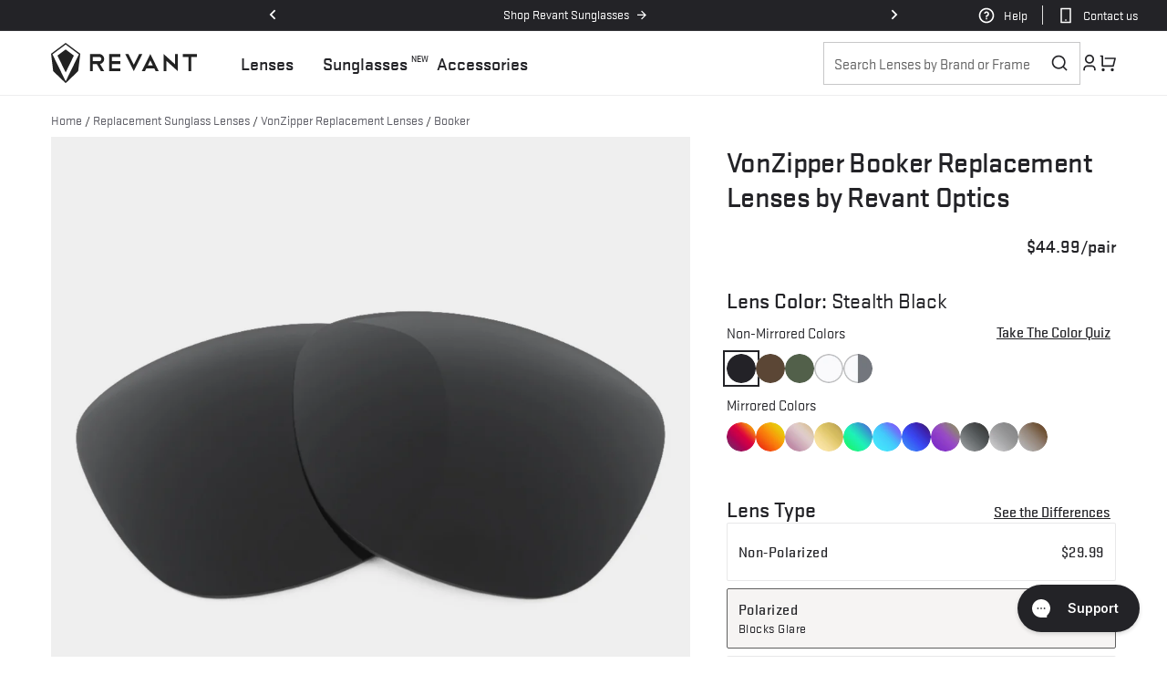

--- FILE ---
content_type: text/html; charset=utf-8
request_url: https://www.revantoptics.com/products/vonzipper-booker-replacement-lenses
body_size: 102658
content:
<!doctype html>
<html class="js" lang="en">
  <head>
<!--LOOMI SDK-->
<!--DO NOT EDIT-->
<!--Start - Anti Flicker-->
<style id="vslyAntiFlickerStyle-AE29">
    body {
        opacity: 0;
    }
</style>
<style id="vslyAntiFlickerStyle-BC82">
    body {

        animation: vslyAntiFlickerFadeIn 0.1s linear;
        -moz-animation: vslyAntiFlickerFadeIn 0.1s linear;
        -o-animation: vslyAntiFlickerFadeIn 0.1s linear;
        -webkit-animation: vslyAntiFlickerFadeIn 0.1s linear;

        animation-fill-mode: forwards;
        -moz-animation-fill-mode: forwards;
        -o-animation-fill-mode: forwards;
        -webkit-animation-fill-mode: forwards;

        animation-delay: 350ms;
        -moz-animation-delay: 350ms;
        -o-animation-delay: 350ms;
        -webkit-animation-delay: 350ms;
    }

    @keyframes vslyAntiFlickerFadeIn {
        to {
            opacity: 1;
        }
    }
</style>
<script id="vslyAntiFlickerScript-OJ93" data-em-disable>
    console.debug('vsly-anti-flicker', 'Anti Flicker Script Loaded');
    let fallbackTimer = -1;
    let retryTimer = -1;
    let retries = 0;

    function _vslyAntiFlickerRevealInner() {
        try {
            console.debug('vsly-anti-flicker', 'Revealing');
            const hideElem = document.querySelector('#vslyAntiFlickerStyle-AE29');
            if (hideElem) {
                hideElem.remove();
            }
            clearTimeout(fallbackTimer);
            console.debug('vsly-anti-flicker', 'Revealing done');
        } catch (ex) {
            console.error('vsly-anti-flicker', ex);
            if (retries > 15) {
                setTimeout(window.vslyAntiFlickerReveal, 10);
                retries += 1;
            }
        }
    }

    window.vslyAntiFlickerReveal = function () {
        setTimeout(_vslyAntiFlickerRevealInner, 40);
    }

    fallbackTimer = setTimeout(() => {
        console.debug('vsly-anti-flicker', 'Falling back after timeout');
        window._vslyAntiFlickerRevealInner()
        clearTimeout(retryTimer)
    }, 350)
</script>
<!--End - Anti Flicker-->
<link rel="preconnect"  href="https://live.visually-io.com/" crossorigin data-em-disable>
<link rel="dns-prefetch" href="https://live.visually-io.com/" data-em-disable>
<script>
(()=> {
    const env = 2;
    var store = "revantoptics.myshopify.com";
    var alias = store.replace(".myshopify.com", "").replaceAll("-", "_").toUpperCase();
    var jitsuKey =  "js.26058162253";
    window.loomi_ctx = {...(window.loomi_ctx || {}),storeAlias:alias,jitsuKey,env};
    
    
	
	var product = {};
	var variants = [];
	
	variants.push({id:40401620762701,policy:"deny",price:4499,iq:874});
	
	variants.push({id:40401620893773,policy:"deny",price:2999,iq:611});
	
	variants.push({id:40401621155917,policy:"deny",price:5999,iq:941});
	
	variants.push({id:40401621385293,policy:"deny",price:4499,iq:690});
	
	variants.push({id:40401621745741,policy:"deny",price:2999,iq:692});
	
	variants.push({id:40401622138957,policy:"deny",price:5999,iq:651});
	
	variants.push({id:40401622466637,policy:"deny",price:4499,iq:503});
	
	variants.push({id:40401622794317,policy:"deny",price:2999,iq:349});
	
	variants.push({id:40401623154765,policy:"deny",price:5999,iq:569});
	
	variants.push({id:40401623580749,policy:"deny",price:2499,iq:302});
	
	variants.push({id:40401624006733,policy:"deny",price:5299,iq:412});
	
	variants.push({id:40401624531021,policy:"deny",price:4999,iq:190});
	
	variants.push({id:40401625022541,policy:"deny",price:3499,iq:201});
	
	variants.push({id:40401625612365,policy:"deny",price:6499,iq:309});
	
	variants.push({id:40401626234957,policy:"deny",price:4999,iq:151});
	
	variants.push({id:40401626693709,policy:"deny",price:3499,iq:137});
	
	variants.push({id:40401627217997,policy:"deny",price:6499,iq:356});
	
	variants.push({id:40401627775053,policy:"deny",price:4999,iq:282});
	
	variants.push({id:40401628266573,policy:"deny",price:3499,iq:160});
	
	variants.push({id:40401628823629,policy:"deny",price:6499,iq:196});
	
	variants.push({id:40401629413453,policy:"deny",price:4999,iq:225});
	
	variants.push({id:40401630036045,policy:"deny",price:3499,iq:156});
	
	variants.push({id:40401630625869,policy:"deny",price:6499,iq:346});
	
	variants.push({id:40401631117389,policy:"deny",price:4999,iq:386});
	
	variants.push({id:40401631674445,policy:"deny",price:3499,iq:187});
	
	variants.push({id:40401632231501,policy:"deny",price:6499,iq:616});
	
	variants.push({id:40401633050701,policy:"deny",price:4999,iq:464});
	
	variants.push({id:40401633542221,policy:"deny",price:3499,iq:327});
	
	variants.push({id:40401634164813,policy:"deny",price:6499,iq:598});
	
	variants.push({id:40401634721869,policy:"deny",price:4999,iq:299});
	
	variants.push({id:40401635278925,policy:"deny",price:3499,iq:292});
	
	variants.push({id:40401635770445,policy:"deny",price:6499,iq:359});
	
	variants.push({id:40401636130893,policy:"deny",price:4999,iq:150});
	
	variants.push({id:40401636655181,policy:"deny",price:3499,iq:231});
	
	variants.push({id:40401637212237,policy:"deny",price:6499,iq:321});
	
	variants.push({id:40401637703757,policy:"deny",price:4999,iq:435});
	
	variants.push({id:40401638260813,policy:"deny",price:3499,iq:334});
	
	variants.push({id:40401638621261,policy:"deny",price:6499,iq:645});
	
	variants.push({id:40401639080013,policy:"deny",price:4999,iq:359});
	
	variants.push({id:40401639604301,policy:"deny",price:3499,iq:233});
	
	variants.push({id:40401640030285,policy:"deny",price:6499,iq:444});
	
	variants.push({id:40401640423501,policy:"deny",price:4999,iq:427});
	
	variants.push({id:40401640980557,policy:"deny",price:3499,iq:268});
	
	variants.push({id:40401641341005,policy:"deny",price:6499,iq:440});
	
	product.variants = variants;
	product.oos = !true;
	product.price = 2499 ;
	window.loomi_ctx.current_product=product;
	window.loomi_ctx.productId=4507044806733;
	window.loomi_ctx.variantId = 40401620762701;
	
})()
</script>
<link href="https://live.visually-io.com/widgets/vsly-preact.min.js?k=js.26058162253&e=2&s=REVANTOPTICS" rel="preload" as="script" data-em-disable>
<script type="text/javascript" src="https://live.visually-io.com/widgets/vsly-preact.min.js?k=js.26058162253&e=2&s=REVANTOPTICS" data-em-disable></script>
<link href="https://live.visually-io.com/cf/REVANTOPTICS.js" rel="preload" as="script" data-em-disable>
<link href="https://live.visually-io.com/v/visually.js" rel="preload" as="script" data-em-disable>
<script type="text/javascript" src="https://live.visually-io.com/cf/REVANTOPTICS.js" data-em-disable></script>
<script type="text/javascript" src="https://live.visually-io.com/v/visually.js" data-em-disable></script>
<script defer type="text/javascript" src="https://live.visually-io.com/v/visually-a.js" data-em-disable></script>
<!--LOOMI SDK-->


    <meta charset="utf-8">
    <meta http-equiv="X-UA-Compatible" content="IE=edge">
    <meta name="viewport" content="width=device-width,initial-scale=1">
    <meta name="theme-color" content="">
    <link rel="canonical" href="https://www.revantoptics.com/products/vonzipper-booker-replacement-lenses"><link rel="icon" type="image/png" href="//www.revantoptics.com/cdn/shop/files/Revant-Shopify-Favicon.png?crop=center&height=32&v=1614340415&width=32"><link rel="preconnect" href="https://fonts.shopifycdn.com" crossorigin><title>
      VonZipper Booker Replacement Lenses by Revant Optics
</title>

    
      <meta name="description" content="Replace your VonZipper Booker lenses with our replacement lenses. Quality as good as the originals at a fraction of the price. Shop now!">
    
    
    <meta name="format-detection" content="telephone=no">

    
    

<meta property="og:site_name" content="Revant Optics">
<meta property="og:url" content="https://www.revantoptics.com/products/vonzipper-booker-replacement-lenses">
<meta property="og:title" content="VonZipper Booker Replacement Lenses by Revant Optics">
<meta property="og:type" content="product">
<meta property="og:description" content="Replace your VonZipper Booker lenses with our replacement lenses. Quality as good as the originals at a fraction of the price. Shop now!"><meta property="og:image" content="http:Liquid error (snippets/meta-tags line 23): invalid url input">
  <meta property="og:image:secure_url" content="https:Liquid error (snippets/meta-tags line 24): invalid url input">
  <meta property="og:image:width" content="">
  <meta property="og:image:height" content=""><meta property="og:price:amount" content="44.99">
  <meta property="og:price:currency" content="USD"><meta name="twitter:site" content="@revantoptics"><meta name="twitter:card" content="summary_large_image">
<meta name="twitter:title" content="VonZipper Booker Replacement Lenses by Revant Optics">
<meta name="twitter:description" content="Replace your VonZipper Booker lenses with our replacement lenses. Quality as good as the originals at a fraction of the price. Shop now!">


    <script src="//www.revantoptics.com/cdn/shop/t/523/assets/constants.js?v=132983761750457495441764717858" defer="defer"></script>
    <script src="//www.revantoptics.com/cdn/shop/t/523/assets/pubsub.js?v=25310214064522200911764717938" defer="defer"></script>
    <script src="//www.revantoptics.com/cdn/shop/t/523/assets/global.js?v=162389376937495698361764717862" defer="defer"></script>
    <script src="//www.revantoptics.com/cdn/shop/t/523/assets/video-controls.js?v=58496212188051467851764717965"  defer="defer"></script><script>window.performance && window.performance.mark && window.performance.mark('shopify.content_for_header.start');</script><meta name="facebook-domain-verification" content="t79rsz8cdkjzsu7zcnnbiqsaq3gw0n">
<meta id="shopify-digital-wallet" name="shopify-digital-wallet" content="/26058162253/digital_wallets/dialog">
<meta name="shopify-checkout-api-token" content="b50c32d3e12544c8cc1dd791012b3e27">
<meta id="in-context-paypal-metadata" data-shop-id="26058162253" data-venmo-supported="true" data-environment="production" data-locale="en_US" data-paypal-v4="true" data-currency="USD">
<link rel="alternate" type="application/json+oembed" href="https://www.revantoptics.com/products/vonzipper-booker-replacement-lenses.oembed">
<script async="async" src="/checkouts/internal/preloads.js?locale=en-US"></script>
<link rel="preconnect" href="https://shop.app" crossorigin="anonymous">
<script async="async" src="https://shop.app/checkouts/internal/preloads.js?locale=en-US&shop_id=26058162253" crossorigin="anonymous"></script>
<script id="apple-pay-shop-capabilities" type="application/json">{"shopId":26058162253,"countryCode":"US","currencyCode":"USD","merchantCapabilities":["supports3DS"],"merchantId":"gid:\/\/shopify\/Shop\/26058162253","merchantName":"Revant Optics","requiredBillingContactFields":["postalAddress","email","phone"],"requiredShippingContactFields":["postalAddress","email","phone"],"shippingType":"shipping","supportedNetworks":["visa","masterCard","amex","discover","elo","jcb"],"total":{"type":"pending","label":"Revant Optics","amount":"1.00"},"shopifyPaymentsEnabled":true,"supportsSubscriptions":true}</script>
<script id="shopify-features" type="application/json">{"accessToken":"b50c32d3e12544c8cc1dd791012b3e27","betas":["rich-media-storefront-analytics"],"domain":"www.revantoptics.com","predictiveSearch":true,"shopId":26058162253,"locale":"en"}</script>
<script>var Shopify = Shopify || {};
Shopify.shop = "revantoptics.myshopify.com";
Shopify.locale = "en";
Shopify.currency = {"active":"USD","rate":"1.0"};
Shopify.country = "US";
Shopify.theme = {"name":"PRODUCTION","id":141474627661,"schema_name":"Dawn","schema_version":"15.3.0","theme_store_id":null,"role":"main"};
Shopify.theme.handle = "null";
Shopify.theme.style = {"id":null,"handle":null};
Shopify.cdnHost = "www.revantoptics.com/cdn";
Shopify.routes = Shopify.routes || {};
Shopify.routes.root = "/";</script>
<script type="module">!function(o){(o.Shopify=o.Shopify||{}).modules=!0}(window);</script>
<script>!function(o){function n(){var o=[];function n(){o.push(Array.prototype.slice.apply(arguments))}return n.q=o,n}var t=o.Shopify=o.Shopify||{};t.loadFeatures=n(),t.autoloadFeatures=n()}(window);</script>
<script>
  window.ShopifyPay = window.ShopifyPay || {};
  window.ShopifyPay.apiHost = "shop.app\/pay";
  window.ShopifyPay.redirectState = null;
</script>
<script id="shop-js-analytics" type="application/json">{"pageType":"product"}</script>
<script defer="defer" async type="module" src="//www.revantoptics.com/cdn/shopifycloud/shop-js/modules/v2/client.init-shop-cart-sync_BT-GjEfc.en.esm.js"></script>
<script defer="defer" async type="module" src="//www.revantoptics.com/cdn/shopifycloud/shop-js/modules/v2/chunk.common_D58fp_Oc.esm.js"></script>
<script defer="defer" async type="module" src="//www.revantoptics.com/cdn/shopifycloud/shop-js/modules/v2/chunk.modal_xMitdFEc.esm.js"></script>
<script type="module">
  await import("//www.revantoptics.com/cdn/shopifycloud/shop-js/modules/v2/client.init-shop-cart-sync_BT-GjEfc.en.esm.js");
await import("//www.revantoptics.com/cdn/shopifycloud/shop-js/modules/v2/chunk.common_D58fp_Oc.esm.js");
await import("//www.revantoptics.com/cdn/shopifycloud/shop-js/modules/v2/chunk.modal_xMitdFEc.esm.js");

  window.Shopify.SignInWithShop?.initShopCartSync?.({"fedCMEnabled":true,"windoidEnabled":true});

</script>
<script>
  window.Shopify = window.Shopify || {};
  if (!window.Shopify.featureAssets) window.Shopify.featureAssets = {};
  window.Shopify.featureAssets['shop-js'] = {"shop-cart-sync":["modules/v2/client.shop-cart-sync_DZOKe7Ll.en.esm.js","modules/v2/chunk.common_D58fp_Oc.esm.js","modules/v2/chunk.modal_xMitdFEc.esm.js"],"init-fed-cm":["modules/v2/client.init-fed-cm_B6oLuCjv.en.esm.js","modules/v2/chunk.common_D58fp_Oc.esm.js","modules/v2/chunk.modal_xMitdFEc.esm.js"],"shop-cash-offers":["modules/v2/client.shop-cash-offers_D2sdYoxE.en.esm.js","modules/v2/chunk.common_D58fp_Oc.esm.js","modules/v2/chunk.modal_xMitdFEc.esm.js"],"shop-login-button":["modules/v2/client.shop-login-button_QeVjl5Y3.en.esm.js","modules/v2/chunk.common_D58fp_Oc.esm.js","modules/v2/chunk.modal_xMitdFEc.esm.js"],"pay-button":["modules/v2/client.pay-button_DXTOsIq6.en.esm.js","modules/v2/chunk.common_D58fp_Oc.esm.js","modules/v2/chunk.modal_xMitdFEc.esm.js"],"shop-button":["modules/v2/client.shop-button_DQZHx9pm.en.esm.js","modules/v2/chunk.common_D58fp_Oc.esm.js","modules/v2/chunk.modal_xMitdFEc.esm.js"],"avatar":["modules/v2/client.avatar_BTnouDA3.en.esm.js"],"init-windoid":["modules/v2/client.init-windoid_CR1B-cfM.en.esm.js","modules/v2/chunk.common_D58fp_Oc.esm.js","modules/v2/chunk.modal_xMitdFEc.esm.js"],"init-shop-for-new-customer-accounts":["modules/v2/client.init-shop-for-new-customer-accounts_C_vY_xzh.en.esm.js","modules/v2/client.shop-login-button_QeVjl5Y3.en.esm.js","modules/v2/chunk.common_D58fp_Oc.esm.js","modules/v2/chunk.modal_xMitdFEc.esm.js"],"init-shop-email-lookup-coordinator":["modules/v2/client.init-shop-email-lookup-coordinator_BI7n9ZSv.en.esm.js","modules/v2/chunk.common_D58fp_Oc.esm.js","modules/v2/chunk.modal_xMitdFEc.esm.js"],"init-shop-cart-sync":["modules/v2/client.init-shop-cart-sync_BT-GjEfc.en.esm.js","modules/v2/chunk.common_D58fp_Oc.esm.js","modules/v2/chunk.modal_xMitdFEc.esm.js"],"shop-toast-manager":["modules/v2/client.shop-toast-manager_DiYdP3xc.en.esm.js","modules/v2/chunk.common_D58fp_Oc.esm.js","modules/v2/chunk.modal_xMitdFEc.esm.js"],"init-customer-accounts":["modules/v2/client.init-customer-accounts_D9ZNqS-Q.en.esm.js","modules/v2/client.shop-login-button_QeVjl5Y3.en.esm.js","modules/v2/chunk.common_D58fp_Oc.esm.js","modules/v2/chunk.modal_xMitdFEc.esm.js"],"init-customer-accounts-sign-up":["modules/v2/client.init-customer-accounts-sign-up_iGw4briv.en.esm.js","modules/v2/client.shop-login-button_QeVjl5Y3.en.esm.js","modules/v2/chunk.common_D58fp_Oc.esm.js","modules/v2/chunk.modal_xMitdFEc.esm.js"],"shop-follow-button":["modules/v2/client.shop-follow-button_CqMgW2wH.en.esm.js","modules/v2/chunk.common_D58fp_Oc.esm.js","modules/v2/chunk.modal_xMitdFEc.esm.js"],"checkout-modal":["modules/v2/client.checkout-modal_xHeaAweL.en.esm.js","modules/v2/chunk.common_D58fp_Oc.esm.js","modules/v2/chunk.modal_xMitdFEc.esm.js"],"shop-login":["modules/v2/client.shop-login_D91U-Q7h.en.esm.js","modules/v2/chunk.common_D58fp_Oc.esm.js","modules/v2/chunk.modal_xMitdFEc.esm.js"],"lead-capture":["modules/v2/client.lead-capture_BJmE1dJe.en.esm.js","modules/v2/chunk.common_D58fp_Oc.esm.js","modules/v2/chunk.modal_xMitdFEc.esm.js"],"payment-terms":["modules/v2/client.payment-terms_Ci9AEqFq.en.esm.js","modules/v2/chunk.common_D58fp_Oc.esm.js","modules/v2/chunk.modal_xMitdFEc.esm.js"]};
</script>
<script>(function() {
  var isLoaded = false;
  function asyncLoad() {
    if (isLoaded) return;
    isLoaded = true;
    var urls = ["https:\/\/id-shop.govx.com\/app\/revantoptics.myshopify.com\/govx.js?shop=revantoptics.myshopify.com","\/\/staticw2.yotpo.com\/3GHVuUOqBckKNXm69HTpR74G9VGVLpYpnP46OtH9\/widget.js?shop=revantoptics.myshopify.com","https:\/\/cdn.zigpoll.com\/zigpoll-shopify-embed.js?accountId=68c0667cb2c3b1d31c3005bd\u0026shop=revantoptics.myshopify.com"];
    for (var i = 0; i < urls.length; i++) {
      var s = document.createElement('script');
      s.type = 'text/javascript';
      s.async = true;
      s.src = urls[i];
      var x = document.getElementsByTagName('script')[0];
      x.parentNode.insertBefore(s, x);
    }
  };
  if(window.attachEvent) {
    window.attachEvent('onload', asyncLoad);
  } else {
    window.addEventListener('load', asyncLoad, false);
  }
})();</script>
<script id="__st">var __st={"a":26058162253,"offset":-28800,"reqid":"601efa07-60d1-4401-b93d-c0afab4f35a5-1769495068","pageurl":"www.revantoptics.com\/products\/vonzipper-booker-replacement-lenses","u":"fe1321b554e7","p":"product","rtyp":"product","rid":4507044806733};</script>
<script>window.ShopifyPaypalV4VisibilityTracking = true;</script>
<script id="form-persister">!function(){'use strict';const t='contact',e='new_comment',n=[[t,t],['blogs',e],['comments',e],[t,'customer']],o='password',r='form_key',c=['recaptcha-v3-token','g-recaptcha-response','h-captcha-response',o],s=()=>{try{return window.sessionStorage}catch{return}},i='__shopify_v',u=t=>t.elements[r],a=function(){const t=[...n].map((([t,e])=>`form[action*='/${t}']:not([data-nocaptcha='true']) input[name='form_type'][value='${e}']`)).join(',');var e;return e=t,()=>e?[...document.querySelectorAll(e)].map((t=>t.form)):[]}();function m(t){const e=u(t);a().includes(t)&&(!e||!e.value)&&function(t){try{if(!s())return;!function(t){const e=s();if(!e)return;const n=u(t);if(!n)return;const o=n.value;o&&e.removeItem(o)}(t);const e=Array.from(Array(32),(()=>Math.random().toString(36)[2])).join('');!function(t,e){u(t)||t.append(Object.assign(document.createElement('input'),{type:'hidden',name:r})),t.elements[r].value=e}(t,e),function(t,e){const n=s();if(!n)return;const r=[...t.querySelectorAll(`input[type='${o}']`)].map((({name:t})=>t)),u=[...c,...r],a={};for(const[o,c]of new FormData(t).entries())u.includes(o)||(a[o]=c);n.setItem(e,JSON.stringify({[i]:1,action:t.action,data:a}))}(t,e)}catch(e){console.error('failed to persist form',e)}}(t)}const f=t=>{if('true'===t.dataset.persistBound)return;const e=function(t,e){const n=function(t){return'function'==typeof t.submit?t.submit:HTMLFormElement.prototype.submit}(t).bind(t);return function(){let t;return()=>{t||(t=!0,(()=>{try{e(),n()}catch(t){(t=>{console.error('form submit failed',t)})(t)}})(),setTimeout((()=>t=!1),250))}}()}(t,(()=>{m(t)}));!function(t,e){if('function'==typeof t.submit&&'function'==typeof e)try{t.submit=e}catch{}}(t,e),t.addEventListener('submit',(t=>{t.preventDefault(),e()})),t.dataset.persistBound='true'};!function(){function t(t){const e=(t=>{const e=t.target;return e instanceof HTMLFormElement?e:e&&e.form})(t);e&&m(e)}document.addEventListener('submit',t),document.addEventListener('DOMContentLoaded',(()=>{const e=a();for(const t of e)f(t);var n;n=document.body,new window.MutationObserver((t=>{for(const e of t)if('childList'===e.type&&e.addedNodes.length)for(const t of e.addedNodes)1===t.nodeType&&'FORM'===t.tagName&&a().includes(t)&&f(t)})).observe(n,{childList:!0,subtree:!0,attributes:!1}),document.removeEventListener('submit',t)}))}()}();</script>
<script integrity="sha256-4kQ18oKyAcykRKYeNunJcIwy7WH5gtpwJnB7kiuLZ1E=" data-source-attribution="shopify.loadfeatures" defer="defer" src="//www.revantoptics.com/cdn/shopifycloud/storefront/assets/storefront/load_feature-a0a9edcb.js" crossorigin="anonymous"></script>
<script crossorigin="anonymous" defer="defer" src="//www.revantoptics.com/cdn/shopifycloud/storefront/assets/shopify_pay/storefront-65b4c6d7.js?v=20250812"></script>
<script data-source-attribution="shopify.dynamic_checkout.dynamic.init">var Shopify=Shopify||{};Shopify.PaymentButton=Shopify.PaymentButton||{isStorefrontPortableWallets:!0,init:function(){window.Shopify.PaymentButton.init=function(){};var t=document.createElement("script");t.src="https://www.revantoptics.com/cdn/shopifycloud/portable-wallets/latest/portable-wallets.en.js",t.type="module",document.head.appendChild(t)}};
</script>
<script data-source-attribution="shopify.dynamic_checkout.buyer_consent">
  function portableWalletsHideBuyerConsent(e){var t=document.getElementById("shopify-buyer-consent"),n=document.getElementById("shopify-subscription-policy-button");t&&n&&(t.classList.add("hidden"),t.setAttribute("aria-hidden","true"),n.removeEventListener("click",e))}function portableWalletsShowBuyerConsent(e){var t=document.getElementById("shopify-buyer-consent"),n=document.getElementById("shopify-subscription-policy-button");t&&n&&(t.classList.remove("hidden"),t.removeAttribute("aria-hidden"),n.addEventListener("click",e))}window.Shopify?.PaymentButton&&(window.Shopify.PaymentButton.hideBuyerConsent=portableWalletsHideBuyerConsent,window.Shopify.PaymentButton.showBuyerConsent=portableWalletsShowBuyerConsent);
</script>
<script data-source-attribution="shopify.dynamic_checkout.cart.bootstrap">document.addEventListener("DOMContentLoaded",(function(){function t(){return document.querySelector("shopify-accelerated-checkout-cart, shopify-accelerated-checkout")}if(t())Shopify.PaymentButton.init();else{new MutationObserver((function(e,n){t()&&(Shopify.PaymentButton.init(),n.disconnect())})).observe(document.body,{childList:!0,subtree:!0})}}));
</script>
<link id="shopify-accelerated-checkout-styles" rel="stylesheet" media="screen" href="https://www.revantoptics.com/cdn/shopifycloud/portable-wallets/latest/accelerated-checkout-backwards-compat.css" crossorigin="anonymous">
<style id="shopify-accelerated-checkout-cart">
        #shopify-buyer-consent {
  margin-top: 1em;
  display: inline-block;
  width: 100%;
}

#shopify-buyer-consent.hidden {
  display: none;
}

#shopify-subscription-policy-button {
  background: none;
  border: none;
  padding: 0;
  text-decoration: underline;
  font-size: inherit;
  cursor: pointer;
}

#shopify-subscription-policy-button::before {
  box-shadow: none;
}

      </style>
<script id="sections-script" data-sections="header" defer="defer" src="//www.revantoptics.com/cdn/shop/t/523/compiled_assets/scripts.js?v=77355"></script>
<script>window.performance && window.performance.mark && window.performance.mark('shopify.content_for_header.end');</script>


    <style data-shopify>
        @font-face {
         font-family: 'Stratum2';
         font-style: normal;
         font-weight:700;
         src: url(//www.revantoptics.com/cdn/shop/t/523/assets/Stratum2WebMedium.eot?v=167372373585366720971764717959);
         src: url(//www.revantoptics.com/cdn/shop/t/523/assets/Stratum2WebMedium.woff2?v=181712688367760663801764717960) format("woff2"),
           url(//www.revantoptics.com/cdn/shop/t/523/assets/Stratum2WebMedium.woff?v=53422615617410324911764717960) format("woff");
         font-display: swap;
       }

       @font-face {
         font-family: 'Stratum2';
         font-style: normal;
         font-weight:400;
         src: url(//www.revantoptics.com/cdn/shop/t/523/assets/Stratum2WebRegular.eot?v=87552869357544456891764717961);
         src: url(//www.revantoptics.com/cdn/shop/t/523/assets/Stratum2WebRegular.woff2?v=102465898324930241131764717962) format("woff2"),
           url(//www.revantoptics.com/cdn/shop/t/523/assets/Stratum2WebRegular.woff?v=173644587263951322021764717961) format("woff");
         font-display: swap;
       }
       
      :root{
       --color-sale: 234 11 11;
       --color-strikethrough: 95 95 95;
      }
       
         :root,
         .color-background-1 {
           --color-background: 255,255,255;
         
           --gradient-background: #ffffff;
         

         

         --color-foreground: 35,35,39;
         --color-foreground-secondary: 95,95,95;
         --color-background-contrast: 191,191,191;
         --color-shadow: 35,35,39;
         --color-button: 35,35,39;
         --color-button-text: 255,255,255;
         --color-secondary-button: 255,255,255;
         --color-secondary-button-text: 35,35,39;
         --color-link: 35,35,39;
         --color-badge-foreground: 35,35,39;
         --color-badge-background: 255,255,255;
         --color-badge-border: 35,35,39;
         --payment-terms-background-color: rgb(255 255 255);
       }
       /* added for desktop/mobile specific colors on some section areas */
       @media screen and (min-width:750px){
         .desktop-color-background-1.gradient{
             --color-background: 255,255,255;
           
             --gradient-background: #ffffff;
           

           

           --color-foreground: 35,35,39;
           --color-foreground-secondary: 95,95,95;
           --color-background-contrast: 191,191,191;
           --color-shadow: 35,35,39;
           --color-button: 35,35,39;
           --color-button-text: 255,255,255;
           --color-secondary-button: 255,255,255;
           --color-secondary-button-text: 35,35,39;
           --color-link: 35,35,39;
           --color-badge-foreground: 35,35,39;
           --color-badge-background: 255,255,255;
           --color-badge-border: 35,35,39;
           --payment-terms-background-color: rgb(255 255 255);
         }
       }
       
         
         .color-background-2 {
           --color-background: 246,244,243;
         
           --gradient-background: #f6f4f3;
         

         

         --color-foreground: 35,35,39;
         --color-foreground-secondary: 95,95,95;
         --color-background-contrast: 191,177,170;
         --color-shadow: 35,35,39;
         --color-button: 35,35,39;
         --color-button-text: 240,239,237;
         --color-secondary-button: 246,244,243;
         --color-secondary-button-text: 35,35,39;
         --color-link: 35,35,39;
         --color-badge-foreground: 35,35,39;
         --color-badge-background: 246,244,243;
         --color-badge-border: 35,35,39;
         --payment-terms-background-color: rgb(246 244 243);
       }
       /* added for desktop/mobile specific colors on some section areas */
       @media screen and (min-width:750px){
         .desktop-color-background-2.gradient{
             --color-background: 246,244,243;
           
             --gradient-background: #f6f4f3;
           

           

           --color-foreground: 35,35,39;
           --color-foreground-secondary: 95,95,95;
           --color-background-contrast: 191,177,170;
           --color-shadow: 35,35,39;
           --color-button: 35,35,39;
           --color-button-text: 240,239,237;
           --color-secondary-button: 246,244,243;
           --color-secondary-button-text: 35,35,39;
           --color-link: 35,35,39;
           --color-badge-foreground: 35,35,39;
           --color-badge-background: 246,244,243;
           --color-badge-border: 35,35,39;
           --payment-terms-background-color: rgb(246 244 243);
         }
       }
       
         
         .color-inverse {
           --color-background: 239,49,9;
         
           --gradient-background: #ef3109;
         

         

         --color-foreground: 255,255,255;
         --color-foreground-secondary: 255,255,255;
         --color-background-contrast: 116,24,4;
         --color-shadow: 35,35,39;
         --color-button: 255,255,255;
         --color-button-text: 35,35,39;
         --color-secondary-button: 239,49,9;
         --color-secondary-button-text: 255,255,255;
         --color-link: 255,255,255;
         --color-badge-foreground: 255,255,255;
         --color-badge-background: 239,49,9;
         --color-badge-border: 255,255,255;
         --payment-terms-background-color: rgb(239 49 9);
       }
       /* added for desktop/mobile specific colors on some section areas */
       @media screen and (min-width:750px){
         .desktop-color-inverse.gradient{
             --color-background: 239,49,9;
           
             --gradient-background: #ef3109;
           

           

           --color-foreground: 255,255,255;
           --color-foreground-secondary: 255,255,255;
           --color-background-contrast: 116,24,4;
           --color-shadow: 35,35,39;
           --color-button: 255,255,255;
           --color-button-text: 35,35,39;
           --color-secondary-button: 239,49,9;
           --color-secondary-button-text: 255,255,255;
           --color-link: 255,255,255;
           --color-badge-foreground: 255,255,255;
           --color-badge-background: 239,49,9;
           --color-badge-border: 255,255,255;
           --payment-terms-background-color: rgb(239 49 9);
         }
       }
       
         
         .color-accent-1 {
           --color-background: 35,35,39;
         
           --gradient-background: #232327;
         

         

         --color-foreground: 255,255,255;
         --color-foreground-secondary: 255,255,255;
         --color-background-contrast: 47,47,52;
         --color-shadow: 35,35,39;
         --color-button: 255,255,255;
         --color-button-text: 35,35,39;
         --color-secondary-button: 35,35,39;
         --color-secondary-button-text: 255,255,255;
         --color-link: 255,255,255;
         --color-badge-foreground: 255,255,255;
         --color-badge-background: 35,35,39;
         --color-badge-border: 255,255,255;
         --payment-terms-background-color: rgb(35 35 39);
       }
       /* added for desktop/mobile specific colors on some section areas */
       @media screen and (min-width:750px){
         .desktop-color-accent-1.gradient{
             --color-background: 35,35,39;
           
             --gradient-background: #232327;
           

           

           --color-foreground: 255,255,255;
           --color-foreground-secondary: 255,255,255;
           --color-background-contrast: 47,47,52;
           --color-shadow: 35,35,39;
           --color-button: 255,255,255;
           --color-button-text: 35,35,39;
           --color-secondary-button: 35,35,39;
           --color-secondary-button-text: 255,255,255;
           --color-link: 255,255,255;
           --color-badge-foreground: 255,255,255;
           --color-badge-background: 35,35,39;
           --color-badge-border: 255,255,255;
           --payment-terms-background-color: rgb(35 35 39);
         }
       }
       
         
         .color-accent-2 {
           --color-background: 116,17,10;
         
           --gradient-background: #74110a;
         

         

         --color-foreground: 255,255,255;
         --color-foreground-secondary: 95,95,95;
         --color-background-contrast: 139,20,12;
         --color-shadow: 18,18,18;
         --color-button: 255,255,255;
         --color-button-text: 116,17,10;
         --color-secondary-button: 116,17,10;
         --color-secondary-button-text: 255,255,255;
         --color-link: 255,255,255;
         --color-badge-foreground: 255,255,255;
         --color-badge-background: 116,17,10;
         --color-badge-border: 255,255,255;
         --payment-terms-background-color: rgb(116 17 10);
       }
       /* added for desktop/mobile specific colors on some section areas */
       @media screen and (min-width:750px){
         .desktop-color-accent-2.gradient{
             --color-background: 116,17,10;
           
             --gradient-background: #74110a;
           

           

           --color-foreground: 255,255,255;
           --color-foreground-secondary: 95,95,95;
           --color-background-contrast: 139,20,12;
           --color-shadow: 18,18,18;
           --color-button: 255,255,255;
           --color-button-text: 116,17,10;
           --color-secondary-button: 116,17,10;
           --color-secondary-button-text: 255,255,255;
           --color-link: 255,255,255;
           --color-badge-foreground: 255,255,255;
           --color-badge-background: 116,17,10;
           --color-badge-border: 255,255,255;
           --payment-terms-background-color: rgb(116 17 10);
         }
       }
       
         
         .color-scheme-74a35149-191f-4733-a98d-452591cf9595 {
           --color-background: 246,244,243;
         
           --gradient-background: #f6f4f3;
         

         

         --color-foreground: 35,35,39;
         --color-foreground-secondary: 95,95,95;
         --color-background-contrast: 191,177,170;
         --color-shadow: 35,35,39;
         --color-button: 35,35,39;
         --color-button-text: 255,255,255;
         --color-secondary-button: 246,244,243;
         --color-secondary-button-text: 35,35,39;
         --color-link: 35,35,39;
         --color-badge-foreground: 35,35,39;
         --color-badge-background: 246,244,243;
         --color-badge-border: 35,35,39;
         --payment-terms-background-color: rgb(246 244 243);
       }
       /* added for desktop/mobile specific colors on some section areas */
       @media screen and (min-width:750px){
         .desktop-color-scheme-74a35149-191f-4733-a98d-452591cf9595.gradient{
             --color-background: 246,244,243;
           
             --gradient-background: #f6f4f3;
           

           

           --color-foreground: 35,35,39;
           --color-foreground-secondary: 95,95,95;
           --color-background-contrast: 191,177,170;
           --color-shadow: 35,35,39;
           --color-button: 35,35,39;
           --color-button-text: 255,255,255;
           --color-secondary-button: 246,244,243;
           --color-secondary-button-text: 35,35,39;
           --color-link: 35,35,39;
           --color-badge-foreground: 35,35,39;
           --color-badge-background: 246,244,243;
           --color-badge-border: 35,35,39;
           --payment-terms-background-color: rgb(246 244 243);
         }
       }
       
         
         .color-scheme-da7bf504-bfc9-4d9c-8d01-1cfdb12f0319 {
           --color-background: 0,0,0;
         
           --gradient-background: #000000;
         

         

         --color-foreground: 255,255,255;
         --color-foreground-secondary: 95,95,95;
         --color-background-contrast: 128,128,128;
         --color-shadow: 35,35,39;
         --color-button: 255,255,255;
         --color-button-text: 0,0,0;
         --color-secondary-button: 0,0,0;
         --color-secondary-button-text: 255,255,255;
         --color-link: 255,255,255;
         --color-badge-foreground: 255,255,255;
         --color-badge-background: 0,0,0;
         --color-badge-border: 255,255,255;
         --payment-terms-background-color: rgb(0 0 0);
       }
       /* added for desktop/mobile specific colors on some section areas */
       @media screen and (min-width:750px){
         .desktop-color-scheme-da7bf504-bfc9-4d9c-8d01-1cfdb12f0319.gradient{
             --color-background: 0,0,0;
           
             --gradient-background: #000000;
           

           

           --color-foreground: 255,255,255;
           --color-foreground-secondary: 95,95,95;
           --color-background-contrast: 128,128,128;
           --color-shadow: 35,35,39;
           --color-button: 255,255,255;
           --color-button-text: 0,0,0;
           --color-secondary-button: 0,0,0;
           --color-secondary-button-text: 255,255,255;
           --color-link: 255,255,255;
           --color-badge-foreground: 255,255,255;
           --color-badge-background: 0,0,0;
           --color-badge-border: 255,255,255;
           --payment-terms-background-color: rgb(0 0 0);
         }
       }
       
         
         .color-scheme-be8359dc-f239-437f-8f11-2da05ae98325 {
           --color-background: 255,255,255;
         
           --gradient-background: #ffffff;
         

         

         --color-foreground: 239,50,12;
         --color-foreground-secondary: 239,50,12;
         --color-background-contrast: 191,191,191;
         --color-shadow: 35,35,39;
         --color-button: 35,35,39;
         --color-button-text: 255,255,255;
         --color-secondary-button: 255,255,255;
         --color-secondary-button-text: 35,35,39;
         --color-link: 35,35,39;
         --color-badge-foreground: 239,50,12;
         --color-badge-background: 255,255,255;
         --color-badge-border: 239,50,12;
         --payment-terms-background-color: rgb(255 255 255);
       }
       /* added for desktop/mobile specific colors on some section areas */
       @media screen and (min-width:750px){
         .desktop-color-scheme-be8359dc-f239-437f-8f11-2da05ae98325.gradient{
             --color-background: 255,255,255;
           
             --gradient-background: #ffffff;
           

           

           --color-foreground: 239,50,12;
           --color-foreground-secondary: 239,50,12;
           --color-background-contrast: 191,191,191;
           --color-shadow: 35,35,39;
           --color-button: 35,35,39;
           --color-button-text: 255,255,255;
           --color-secondary-button: 255,255,255;
           --color-secondary-button-text: 35,35,39;
           --color-link: 35,35,39;
           --color-badge-foreground: 239,50,12;
           --color-badge-background: 255,255,255;
           --color-badge-border: 239,50,12;
           --payment-terms-background-color: rgb(255 255 255);
         }
       }
       
         
         .color-scheme-60c68abe-05a6-48c0-955a-cc6fc1830ac5 {
           --color-background: 255,255,255;
         
           --gradient-background: #ffffff;
         

         

         --color-foreground: 255,255,255;
         --color-foreground-secondary: 95,95,95;
         --color-background-contrast: 191,191,191;
         --color-shadow: 35,35,39;
         --color-button: 35,35,39;
         --color-button-text: 255,255,255;
         --color-secondary-button: 255,255,255;
         --color-secondary-button-text: 255,255,255;
         --color-link: 255,255,255;
         --color-badge-foreground: 255,255,255;
         --color-badge-background: 255,255,255;
         --color-badge-border: 255,255,255;
         --payment-terms-background-color: rgb(255 255 255);
       }
       /* added for desktop/mobile specific colors on some section areas */
       @media screen and (min-width:750px){
         .desktop-color-scheme-60c68abe-05a6-48c0-955a-cc6fc1830ac5.gradient{
             --color-background: 255,255,255;
           
             --gradient-background: #ffffff;
           

           

           --color-foreground: 255,255,255;
           --color-foreground-secondary: 95,95,95;
           --color-background-contrast: 191,191,191;
           --color-shadow: 35,35,39;
           --color-button: 35,35,39;
           --color-button-text: 255,255,255;
           --color-secondary-button: 255,255,255;
           --color-secondary-button-text: 255,255,255;
           --color-link: 255,255,255;
           --color-badge-foreground: 255,255,255;
           --color-badge-background: 255,255,255;
           --color-badge-border: 255,255,255;
           --payment-terms-background-color: rgb(255 255 255);
         }
       }
       
         
         .color-scheme-b7a0ffaf-163f-40f2-a1d0-732510e5dd81 {
           --color-background: 14,14,14;
         
           --gradient-background: #0e0e0e;
         

         

         --color-foreground: 255,255,255;
         --color-foreground-secondary: 95,95,95;
         --color-background-contrast: 142,142,142;
         --color-shadow: 35,35,39;
         --color-button: 255,255,255;
         --color-button-text: 35,35,39;
         --color-secondary-button: 14,14,14;
         --color-secondary-button-text: 35,35,39;
         --color-link: 35,35,39;
         --color-badge-foreground: 255,255,255;
         --color-badge-background: 14,14,14;
         --color-badge-border: 255,255,255;
         --payment-terms-background-color: rgb(14 14 14);
       }
       /* added for desktop/mobile specific colors on some section areas */
       @media screen and (min-width:750px){
         .desktop-color-scheme-b7a0ffaf-163f-40f2-a1d0-732510e5dd81.gradient{
             --color-background: 14,14,14;
           
             --gradient-background: #0e0e0e;
           

           

           --color-foreground: 255,255,255;
           --color-foreground-secondary: 95,95,95;
           --color-background-contrast: 142,142,142;
           --color-shadow: 35,35,39;
           --color-button: 255,255,255;
           --color-button-text: 35,35,39;
           --color-secondary-button: 14,14,14;
           --color-secondary-button-text: 35,35,39;
           --color-link: 35,35,39;
           --color-badge-foreground: 255,255,255;
           --color-badge-background: 14,14,14;
           --color-badge-border: 255,255,255;
           --payment-terms-background-color: rgb(14 14 14);
         }
       }
       
         
         .color-scheme-0fa5575e-9077-4688-afcc-c4e9346571be {
           --color-background: 255,255,255;
         
           --gradient-background: #ffffff;
         

         

         --color-foreground: 239,49,9;
         --color-foreground-secondary: 239,49,9;
         --color-background-contrast: 191,191,191;
         --color-shadow: 35,35,39;
         --color-button: 35,35,39;
         --color-button-text: 255,255,255;
         --color-secondary-button: 255,255,255;
         --color-secondary-button-text: 35,35,39;
         --color-link: 35,35,39;
         --color-badge-foreground: 239,49,9;
         --color-badge-background: 255,255,255;
         --color-badge-border: 239,49,9;
         --payment-terms-background-color: rgb(255 255 255);
       }
       /* added for desktop/mobile specific colors on some section areas */
       @media screen and (min-width:750px){
         .desktop-color-scheme-0fa5575e-9077-4688-afcc-c4e9346571be.gradient{
             --color-background: 255,255,255;
           
             --gradient-background: #ffffff;
           

           

           --color-foreground: 239,49,9;
           --color-foreground-secondary: 239,49,9;
           --color-background-contrast: 191,191,191;
           --color-shadow: 35,35,39;
           --color-button: 35,35,39;
           --color-button-text: 255,255,255;
           --color-secondary-button: 255,255,255;
           --color-secondary-button-text: 35,35,39;
           --color-link: 35,35,39;
           --color-badge-foreground: 239,49,9;
           --color-badge-background: 255,255,255;
           --color-badge-border: 239,49,9;
           --payment-terms-background-color: rgb(255 255 255);
         }
       }
       

       body, .color-background-1, .color-background-2, .color-inverse, .color-accent-1, .color-accent-2, .color-scheme-74a35149-191f-4733-a98d-452591cf9595, .color-scheme-da7bf504-bfc9-4d9c-8d01-1cfdb12f0319, .color-scheme-be8359dc-f239-437f-8f11-2da05ae98325, .color-scheme-60c68abe-05a6-48c0-955a-cc6fc1830ac5, .color-scheme-b7a0ffaf-163f-40f2-a1d0-732510e5dd81, .color-scheme-0fa5575e-9077-4688-afcc-c4e9346571be {
         color: rgb(var(--color-foreground));
         background-color: rgb(var(--color-background));
       }

       :root {
         --font-body-family: 'Stratum2', sans-serif;
         --font-body-style: 'normal';
         --font-body-weight: 400;
         --font-body-weight-bold: 700;

         --font-heading-family: 'Stratum2', sans-serif;
         --font-heading-style: 'normal';
         --font-heading-weight: 400;
         --font-heading-weight-bold:700;

         --font-body-scale: 1.0;
         --font-heading-scale: 1.0;

         --media-padding: px;
         --media-border-opacity: 0.05;
         --media-border-width: 0px;
         --media-radius: 2px;
         --media-shadow-opacity: 0.0;
         --media-shadow-horizontal-offset: 0px;
         --media-shadow-vertical-offset: 4px;
         --media-shadow-blur-radius: 5px;
         --media-shadow-visible: 0;

         --page-width: 140rem;
         --page-width-margin: 0rem;

         --product-card-image-padding: 0.0rem;
         --product-card-corner-radius: 0.0rem;
         --product-card-text-alignment: left;
         --product-card-border-width: 0.0rem;
         --product-card-border-opacity: 0.1;
         --product-card-shadow-opacity: 0.0;
         --product-card-shadow-visible: 0;
         --product-card-shadow-horizontal-offset: 0.0rem;
         --product-card-shadow-vertical-offset: 0.4rem;
         --product-card-shadow-blur-radius: 0.5rem;

         --collection-card-image-padding: 0.0rem;
         --collection-card-corner-radius: 0.0rem;
         --collection-card-text-alignment: left;
         --collection-card-border-width: 0.0rem;
         --collection-card-border-opacity: 0.1;
         --collection-card-shadow-opacity: 0.0;
         --collection-card-shadow-visible: 0;
         --collection-card-shadow-horizontal-offset: 0.0rem;
         --collection-card-shadow-vertical-offset: 0.4rem;
         --collection-card-shadow-blur-radius: 0.5rem;

         --blog-card-image-padding: 0.0rem;
         --blog-card-corner-radius: 0.0rem;
         --blog-card-text-alignment: left;
         --blog-card-border-width: 0.0rem;
         --blog-card-border-opacity: 0.1;
         --blog-card-shadow-opacity: 0.0;
         --blog-card-shadow-visible: 0;
         --blog-card-shadow-horizontal-offset: 0.0rem;
         --blog-card-shadow-vertical-offset: 0.4rem;
         --blog-card-shadow-blur-radius: 0.5rem;

         --badge-corner-radius: 4.0rem;

         --popup-border-width: 1px;
         --popup-border-opacity: 0.3;
         --popup-corner-radius: 0px;
         --popup-shadow-opacity: 0.05;
         --popup-shadow-horizontal-offset: 0px;
         --popup-shadow-vertical-offset: 4px;
         --popup-shadow-blur-radius: 5px;

         --drawer-border-width: 1px;
         --drawer-border-opacity: 0.1;
         --drawer-shadow-opacity: 0.0;
         --drawer-shadow-horizontal-offset: 0px;
         --drawer-shadow-vertical-offset: 4px;
         --drawer-shadow-blur-radius: 5px;

         --spacing-sections-desktop: 0px;
         --spacing-sections-mobile: 0px;

         --grid-desktop-vertical-spacing: 16px;
         --grid-desktop-horizontal-spacing: 16px;
         --grid-mobile-vertical-spacing: 8px;
         --grid-mobile-horizontal-spacing: 8px;

         --text-boxes-border-opacity: 0.1;
         --text-boxes-border-width: 0px;
         --text-boxes-radius: 2px;
         --text-boxes-shadow-opacity: 0.0;
         --text-boxes-shadow-visible: 0;
         --text-boxes-shadow-horizontal-offset: 0px;
         --text-boxes-shadow-vertical-offset: 4px;
         --text-boxes-shadow-blur-radius: 5px;

         --buttons-radius: 2px;
         --buttons-radius-outset: 2px;
         --buttons-border-width: 0px;
         --buttons-border-opacity: 1.0;
         --buttons-shadow-opacity: 0.0;
         --buttons-shadow-visible: 0;
         --buttons-shadow-horizontal-offset: 0px;
         --buttons-shadow-vertical-offset: 4px;
         --buttons-shadow-blur-radius: 5px;
         --buttons-border-offset: 0.3px;

         --inputs-radius: 0px;
         --inputs-border-width: 1px;
         --inputs-border-opacity: 0.25;
         --inputs-shadow-opacity: 0.0;
         --inputs-shadow-horizontal-offset: 0px;
         --inputs-margin-offset: 0px;
         --inputs-shadow-vertical-offset: 4px;
         --inputs-shadow-blur-radius: 5px;
         --inputs-radius-outset: 0px;

         --variant-pills-radius: 2px;
         --variant-pills-border-width: 1px;
         --variant-pills-border-opacity: 0.1;
         --variant-pills-shadow-opacity: 0.0;
         --variant-pills-shadow-horizontal-offset: 0px;
         --variant-pills-shadow-vertical-offset: 4px;
         --variant-pills-shadow-blur-radius: 5px;
       }

       *,
       *::before,
       *::after {
         box-sizing: inherit;
       }

       html {
         box-sizing: border-box;
         font-size: calc(var(--font-body-scale) * 62.5%);
         height: 100%;
       }

       body {
         display: grid;
         grid-template-rows: auto auto 1fr auto;
         grid-template-columns: 100%;
         min-height: 100%;
         margin: 0;
         font-size: 1.6rem;
         /* letter-spacing: 0.06rem; */
         line-height: calc(1 + 0.5 / var(--font-body-scale));
         font-family: var(--font-body-family);
         font-style: var(--font-body-style);
         font-weight: var(--font-body-weight);
       }

       @media screen and (min-width: 750px) {
         body {
           font-size: 1.6rem;
         }
       }
    </style>

    <link href="//www.revantoptics.com/cdn/shop/t/523/assets/base.css?v=77779974189353460031764717834" rel="stylesheet" type="text/css" media="all" />
    <script>
  // This allows to expose several variables to the global scope, to be used in scripts
  window.themeVariables = {
    settings: {
      pageType: "product",
      cartCount: 0,
      moneyFormat: "${{amount}}",
      moneyWithCurrencyFormat: "${{amount}} USD",
      showVendor: false,
      discountMode: null,
      currencyCodeEnabled: false,
      cartType: "drawer",
      cartCurrency: "USD",
      mobileZoomFactor: 2.5,
      klaviyoId: "MYZTwg",
      klaviyoColorQuizListId: "Js82Pw",
      shop_env: 'US'
    },

    routes: {
      host: "www.revantoptics.com",
      rootUrl: "\/",
      rootUrlWithoutSlash: '',
      cartUrl: "\/cart",
      cartAddUrl: "\/cart\/add",
      cartChangeUrl: "\/cart\/change",
      searchUrl: "\/search",
      predictiveSearchUrl: "\/search\/suggest",
      productRecommendationsUrl: "\/recommendations\/products"
    }
  }
  
  // Ensure nested objects exist
  window.themeVariables = window.themeVariables || {};
  window.themeVariables.strings = window.themeVariables.strings || {};
  window.themeVariables.strings.products = window.themeVariables.strings.products || {};
  window.themeVariables.strings.products.facets = window.themeVariables.strings.products.facets || {};
  
  // Set translations from Shopify's theme translations
  window.themeVariables.strings.products.facets.clear_filter = "Remove filter";
  window.themeVariables.strings.products.facets.clear_all = "Clear all";
  window.themeVariables.strings.products.facets.product_count = "[[product_count]]\/[[count]] products";
  window.themeVariables.strings.products.facets.product_count_simple = "[[count]] products";
  window.themeVariables.strings.products.facets.filter_button = "Filter";
  window.themeVariables.strings.products.facets.apply = "Apply";
  
  // Clean up the placeholder tokens which will be replaced by our JavaScript
  if (window.themeVariables.strings && window.themeVariables.strings.products && window.themeVariables.strings.products.facets) {
    ['product_count', 'product_count_simple'].forEach(key => {
      if (window.themeVariables.strings.products.facets[key]) {
        window.themeVariables.strings.products.facets[key] = window.themeVariables.strings.products.facets[key]
          .replace(/"\[\[/g, '')
          .replace(/\]\]"/g, '');
      }
    });
  }
</script>
    <link rel="stylesheet" href="//www.revantoptics.com/cdn/shop/t/523/assets/component-cart-items.css?v=26653068137705644091764717840" media="print" onload="this.media='all'"><link href="//www.revantoptics.com/cdn/shop/t/523/assets/component-cart-drawer.css?v=21687641498461585051764717839" rel="stylesheet" type="text/css" media="all" />
      <link href="//www.revantoptics.com/cdn/shop/t/523/assets/component-cart.css?v=91497230463321865831764717840" rel="stylesheet" type="text/css" media="all" />
      <link href="//www.revantoptics.com/cdn/shop/t/523/assets/component-totals.css?v=173971192617745920121764717856" rel="stylesheet" type="text/css" media="all" />
      <link href="//www.revantoptics.com/cdn/shop/t/523/assets/component-price.css?v=91120567022333070341764717850" rel="stylesheet" type="text/css" media="all" />
      <link href="//www.revantoptics.com/cdn/shop/t/523/assets/component-discounts.css?v=152760482443307489271764717843" rel="stylesheet" type="text/css" media="all" />

      <link rel="preload" as="font" href="//www.revantoptics.com/cdn/fonts/assistant/assistant_n4.9120912a469cad1cc292572851508ca49d12e768.woff2" type="font/woff2" crossorigin>
      

      <link rel="preload" as="font" href="//www.revantoptics.com/cdn/fonts/assistant/assistant_n4.9120912a469cad1cc292572851508ca49d12e768.woff2" type="font/woff2" crossorigin>
      
<link href="//www.revantoptics.com/cdn/shop/t/523/assets/component-localization-form.css?v=132215173132120813521764717846" rel="stylesheet" type="text/css" media="all" />
      <script src="//www.revantoptics.com/cdn/shop/t/523/assets/localization-form.js?v=144176611646395275351764717929" defer="defer"></script><link
        rel="stylesheet"
        href="//www.revantoptics.com/cdn/shop/t/523/assets/component-predictive-search.css?v=106674823587489510481764717850"
        media="print"
        onload="this.media='all'"
      ><script>
      if (Shopify.designMode) {
        document.documentElement.classList.add('shopify-design-mode');
      }
    </script>
  <!-- BEGIN app block: shopify://apps/enhanced-search/blocks/search_toggle/8938028d-46ca-448c-90ca-cb86590cbb4a --><script>
  window.ENHANCED_SEARCH_ACTIVE = true;
</script>


<!-- END app block --><!-- BEGIN app block: shopify://apps/yotpo-product-reviews/blocks/settings/eb7dfd7d-db44-4334-bc49-c893b51b36cf -->


  <script type="text/javascript" src="https://cdn-widgetsrepository.yotpo.com/v1/loader/3GHVuUOqBckKNXm69HTpR74G9VGVLpYpnP46OtH9?languageCode=en" async></script>



  
<!-- END app block --><!-- BEGIN app block: shopify://apps/klaviyo-email-marketing-sms/blocks/klaviyo-onsite-embed/2632fe16-c075-4321-a88b-50b567f42507 -->












  <script async src="https://static.klaviyo.com/onsite/js/MYZTwg/klaviyo.js?company_id=MYZTwg"></script>
  <script>!function(){if(!window.klaviyo){window._klOnsite=window._klOnsite||[];try{window.klaviyo=new Proxy({},{get:function(n,i){return"push"===i?function(){var n;(n=window._klOnsite).push.apply(n,arguments)}:function(){for(var n=arguments.length,o=new Array(n),w=0;w<n;w++)o[w]=arguments[w];var t="function"==typeof o[o.length-1]?o.pop():void 0,e=new Promise((function(n){window._klOnsite.push([i].concat(o,[function(i){t&&t(i),n(i)}]))}));return e}}})}catch(n){window.klaviyo=window.klaviyo||[],window.klaviyo.push=function(){var n;(n=window._klOnsite).push.apply(n,arguments)}}}}();</script>

  
    <script id="viewed_product">
      if (item == null) {
        var _learnq = _learnq || [];

        var MetafieldReviews = null
        var MetafieldYotpoRating = null
        var MetafieldYotpoCount = null
        var MetafieldLooxRating = null
        var MetafieldLooxCount = null
        var okendoProduct = null
        var okendoProductReviewCount = null
        var okendoProductReviewAverageValue = null
        try {
          // The following fields are used for Customer Hub recently viewed in order to add reviews.
          // This information is not part of __kla_viewed. Instead, it is part of __kla_viewed_reviewed_items
          MetafieldReviews = {"rating":{"scale_min":"1.0","scale_max":"5.0","value":"4.0"},"rating_count":6,"yotpo_schema_json":[{"@type":"Review","reviewRating":{"@type":"Rating","ratingValue":5},"author":{"@type":"Person","name":"Walter G."},"datePublished":"2022-07-10","reviewBody":"Perfect ."},{"@type":"Review","reviewRating":{"@type":"Rating","ratingValue":5},"author":{"@type":"Person","name":"Robert M."},"datePublished":"2022-04-25","reviewBody":"."},{"@type":"Review","reviewRating":{"@type":"Rating","ratingValue":5},"author":{"@type":"Person","name":"Jessie E."},"datePublished":"2018-05-12","reviewBody":"I couldn't be any happier with my polarized replacement lenses, these are direct fit I had no issues and are made of great quality wich I notice once I receive my order Revant takes pride in their workmanship."}]};
          MetafieldYotpoRating = "4"
          MetafieldYotpoCount = "6"
          MetafieldLooxRating = null
          MetafieldLooxCount = null

          okendoProduct = null
          // If the okendo metafield is not legacy, it will error, which then requires the new json formatted data
          if (okendoProduct && 'error' in okendoProduct) {
            okendoProduct = null
          }
          okendoProductReviewCount = okendoProduct ? okendoProduct.reviewCount : null
          okendoProductReviewAverageValue = okendoProduct ? okendoProduct.reviewAverageValue : null
        } catch (error) {
          console.error('Error in Klaviyo onsite reviews tracking:', error);
        }

        var item = {
          Name: "Revant Replacement Lenses for VonZipper Booker",
          ProductID: 4507044806733,
          Categories: ["All Products","Replacement Sunglass Lenses","VonZipper Replacement Lenses by Revant Optics"],
          ImageURL: "https://www.revantoptics.com/cdn/shop/files/revant-lens-category-side-angle-vonzipper-booker_grande.jpg?v=1706287481",
          URL: "https://www.revantoptics.com/products/vonzipper-booker-replacement-lenses",
          Brand: "Revant Optics",
          Price: "$24.99",
          Value: "24.99",
          CompareAtPrice: "$0.00"
        };
        _learnq.push(['track', 'Viewed Product', item]);
        _learnq.push(['trackViewedItem', {
          Title: item.Name,
          ItemId: item.ProductID,
          Categories: item.Categories,
          ImageUrl: item.ImageURL,
          Url: item.URL,
          Metadata: {
            Brand: item.Brand,
            Price: item.Price,
            Value: item.Value,
            CompareAtPrice: item.CompareAtPrice
          },
          metafields:{
            reviews: MetafieldReviews,
            yotpo:{
              rating: MetafieldYotpoRating,
              count: MetafieldYotpoCount,
            },
            loox:{
              rating: MetafieldLooxRating,
              count: MetafieldLooxCount,
            },
            okendo: {
              rating: okendoProductReviewAverageValue,
              count: okendoProductReviewCount,
            }
          }
        }]);
      }
    </script>
  




  <script>
    window.klaviyoReviewsProductDesignMode = false
  </script>







<!-- END app block --><!-- BEGIN app block: shopify://apps/elevar-conversion-tracking/blocks/dataLayerEmbed/bc30ab68-b15c-4311-811f-8ef485877ad6 -->



<script type="module" dynamic>
  const configUrl = "/a/elevar/static/configs/8d0877daac92d384e31c79e43a8a342af8496123/config.js";
  const config = (await import(configUrl)).default;
  const scriptUrl = config.script_src_app_theme_embed;

  if (scriptUrl) {
    const { handler } = await import(scriptUrl);

    await handler(
      config,
      {
        cartData: {
  marketId: "1415184461",
  attributes:{},
  cartTotal: "0.0",
  currencyCode:"USD",
  items: []
}
,
        user: {cartTotal: "0.0",
    currencyCode:"USD",customer: {},
}
,
        isOnCartPage:false,
        collectionView:null,
        searchResultsView:null,
        productView:{
    attributes:{},
    currencyCode:"USD",defaultVariant: {id:"0254-D0-2P-24-00-P0",name:"Revant Replacement Lenses for VonZipper Booker",
        brand:"Revant Optics",
        category:"Replacement Lenses",
        variant:"Stealth Black \/ Polarized",
        price: "44.99",
        productId: "4507044806733",
        variantId: "40401620762701",
        compareAtPrice: "0.0",image:"\/\/www.revantoptics.com\/cdn\/shop\/files\/revant-replacement-lenses-wayfarer-stealth-black-2_7d95826f-0405-4ac5-b272-6b2557e0e107.jpg?v=1707260567",url:"\/products\/vonzipper-booker-replacement-lenses?variant=40401620762701"},items: [{id:"0254-D0-2P-24-00-P0",name:"Revant Replacement Lenses for VonZipper Booker",
          brand:"Revant Optics",
          category:"Replacement Lenses",
          variant:"Stealth Black \/ Polarized",
          price: "44.99",
          productId: "4507044806733",
          variantId: "40401620762701",
          compareAtPrice: "0.0",image:"\/\/www.revantoptics.com\/cdn\/shop\/files\/revant-replacement-lenses-wayfarer-stealth-black-2_7d95826f-0405-4ac5-b272-6b2557e0e107.jpg?v=1707260567",url:"\/products\/vonzipper-booker-replacement-lenses?variant=40401620762701"},{id:"0254-D0-1P-24-00-N0",name:"Revant Replacement Lenses for VonZipper Booker",
          brand:"Revant Optics",
          category:"Replacement Lenses",
          variant:"Stealth Black \/ Non-Polarized",
          price: "29.99",
          productId: "4507044806733",
          variantId: "40401620893773",
          compareAtPrice: "0.0",image:"\/\/www.revantoptics.com\/cdn\/shop\/files\/revant-replacement-lenses-wayfarer-stealth-black-2_7d95826f-0405-4ac5-b272-6b2557e0e107.jpg?v=1707260567",url:"\/products\/vonzipper-booker-replacement-lenses?variant=40401620893773"},{id:"0254-D0-3P-24-00-P2",name:"Revant Replacement Lenses for VonZipper Booker",
          brand:"Revant Optics",
          category:"Replacement Lenses",
          variant:"Stealth Black \/ Elite Polarized",
          price: "59.99",
          productId: "4507044806733",
          variantId: "40401621155917",
          compareAtPrice: "0.0",image:"\/\/www.revantoptics.com\/cdn\/shop\/files\/revant-replacement-lenses-wayfarer-stealth-black-2_7d95826f-0405-4ac5-b272-6b2557e0e107.jpg?v=1707260567",url:"\/products\/vonzipper-booker-replacement-lenses?variant=40401621155917"},{id:"0254-D0-2P-26-00-P0",name:"Revant Replacement Lenses for VonZipper Booker",
          brand:"Revant Optics",
          category:"Replacement Lenses",
          variant:"Dark Brown \/ Polarized",
          price: "44.99",
          productId: "4507044806733",
          variantId: "40401621385293",
          compareAtPrice: "0.0",image:"\/\/www.revantoptics.com\/cdn\/shop\/files\/revant-replacement-lenses-wayfarer-dark-brown-2_2a276bd4-aaba-4a7c-a9bb-d965868afa85.jpg?v=1707260569",url:"\/products\/vonzipper-booker-replacement-lenses?variant=40401621385293"},{id:"0254-D0-1P-26-00-N0",name:"Revant Replacement Lenses for VonZipper Booker",
          brand:"Revant Optics",
          category:"Replacement Lenses",
          variant:"Dark Brown \/ Non-Polarized",
          price: "29.99",
          productId: "4507044806733",
          variantId: "40401621745741",
          compareAtPrice: "0.0",image:"\/\/www.revantoptics.com\/cdn\/shop\/files\/revant-replacement-lenses-wayfarer-dark-brown-2_2a276bd4-aaba-4a7c-a9bb-d965868afa85.jpg?v=1707260569",url:"\/products\/vonzipper-booker-replacement-lenses?variant=40401621745741"},{id:"0254-D0-3P-26-00-P2",name:"Revant Replacement Lenses for VonZipper Booker",
          brand:"Revant Optics",
          category:"Replacement Lenses",
          variant:"Dark Brown \/ Elite Polarized",
          price: "59.99",
          productId: "4507044806733",
          variantId: "40401622138957",
          compareAtPrice: "0.0",image:"\/\/www.revantoptics.com\/cdn\/shop\/files\/revant-replacement-lenses-wayfarer-dark-brown-2_2a276bd4-aaba-4a7c-a9bb-d965868afa85.jpg?v=1707260569",url:"\/products\/vonzipper-booker-replacement-lenses?variant=40401622138957"},{id:"0254-D0-2P-27-00-P0",name:"Revant Replacement Lenses for VonZipper Booker",
          brand:"Revant Optics",
          category:"Replacement Lenses",
          variant:"Gray Green \/ Polarized",
          price: "44.99",
          productId: "4507044806733",
          variantId: "40401622466637",
          compareAtPrice: "0.0",image:"\/\/www.revantoptics.com\/cdn\/shop\/files\/revant-replacement-lenses-wayfarer-gray-green-2_925511c2-b0b9-4c20-be1b-61a106e6830b.jpg?v=1707260570",url:"\/products\/vonzipper-booker-replacement-lenses?variant=40401622466637"},{id:"0254-D0-1P-27-00-N0",name:"Revant Replacement Lenses for VonZipper Booker",
          brand:"Revant Optics",
          category:"Replacement Lenses",
          variant:"Gray Green \/ Non-Polarized",
          price: "29.99",
          productId: "4507044806733",
          variantId: "40401622794317",
          compareAtPrice: "0.0",image:"\/\/www.revantoptics.com\/cdn\/shop\/files\/revant-replacement-lenses-wayfarer-gray-green-2_925511c2-b0b9-4c20-be1b-61a106e6830b.jpg?v=1707260570",url:"\/products\/vonzipper-booker-replacement-lenses?variant=40401622794317"},{id:"0254-D0-3P-27-00-P2",name:"Revant Replacement Lenses for VonZipper Booker",
          brand:"Revant Optics",
          category:"Replacement Lenses",
          variant:"Gray Green \/ Elite Polarized",
          price: "59.99",
          productId: "4507044806733",
          variantId: "40401623154765",
          compareAtPrice: "0.0",image:"\/\/www.revantoptics.com\/cdn\/shop\/files\/revant-replacement-lenses-wayfarer-gray-green-2_925511c2-b0b9-4c20-be1b-61a106e6830b.jpg?v=1707260570",url:"\/products\/vonzipper-booker-replacement-lenses?variant=40401623154765"},{id:"0254-D0-1P-07-00-N0",name:"Revant Replacement Lenses for VonZipper Booker",
          brand:"Revant Optics",
          category:"Replacement Lenses",
          variant:"Crystal Clear \/ Non-Polarized",
          price: "24.99",
          productId: "4507044806733",
          variantId: "40401623580749",
          compareAtPrice: "0.0",image:"\/\/www.revantoptics.com\/cdn\/shop\/files\/revant-replacement-lenses-wayfarer-crystal-clear-2_b096b8a9-f1a8-40cc-abcc-665fb5768e71.jpg?v=1707260567",url:"\/products\/vonzipper-booker-replacement-lenses?variant=40401623580749"},{id:"0254-D0-1P-17-00-N0",name:"Revant Replacement Lenses for VonZipper Booker",
          brand:"Revant Optics",
          category:"Replacement Lenses",
          variant:"Adapt Gray Photochromic \/ Non-Polarized",
          price: "52.99",
          productId: "4507044806733",
          variantId: "40401624006733",
          compareAtPrice: "0.0",image:"\/\/www.revantoptics.com\/cdn\/shop\/files\/revant-replacement-lenses-wayfarer-adapt-gray-photochromic-2_a2276b32-cd9d-4a28-988c-4b3968229da4.jpg?v=1707260568",url:"\/products\/vonzipper-booker-replacement-lenses?variant=40401624006733"},{id:"0254-D0-2P-25-05-P1",name:"Revant Replacement Lenses for VonZipper Booker",
          brand:"Revant Optics",
          category:"Replacement Lenses",
          variant:"Midnight Sun MirrorShield® \/ Polarized",
          price: "49.99",
          productId: "4507044806733",
          variantId: "40401624531021",
          compareAtPrice: "0.0",image:"\/\/www.revantoptics.com\/cdn\/shop\/files\/revant-replacement-lenses-wayfarer-midnight-sun-2_e1a68b30-36d5-4adb-9456-403da76b8d7f.jpg?v=1707260568",url:"\/products\/vonzipper-booker-replacement-lenses?variant=40401624531021"},{id:"0254-D0-1P-25-05-N1",name:"Revant Replacement Lenses for VonZipper Booker",
          brand:"Revant Optics",
          category:"Replacement Lenses",
          variant:"Midnight Sun MirrorShield® \/ Non-Polarized",
          price: "34.99",
          productId: "4507044806733",
          variantId: "40401625022541",
          compareAtPrice: "0.0",image:"\/\/www.revantoptics.com\/cdn\/shop\/files\/revant-replacement-lenses-wayfarer-midnight-sun-2_e1a68b30-36d5-4adb-9456-403da76b8d7f.jpg?v=1707260568",url:"\/products\/vonzipper-booker-replacement-lenses?variant=40401625022541"},{id:"0254-D0-3P-25-05-P3",name:"Revant Replacement Lenses for VonZipper Booker",
          brand:"Revant Optics",
          category:"Replacement Lenses",
          variant:"Midnight Sun MirrorShield® \/ Elite Polarized",
          price: "64.99",
          productId: "4507044806733",
          variantId: "40401625612365",
          compareAtPrice: "0.0",image:"\/\/www.revantoptics.com\/cdn\/shop\/files\/revant-replacement-lenses-wayfarer-midnight-sun-2_e1a68b30-36d5-4adb-9456-403da76b8d7f.jpg?v=1707260568",url:"\/products\/vonzipper-booker-replacement-lenses?variant=40401625612365"},{id:"0254-D0-2P-26-02-P1",name:"Revant Replacement Lenses for VonZipper Booker",
          brand:"Revant Optics",
          category:"Replacement Lenses",
          variant:"Fire Red MirrorShield® \/ Polarized",
          price: "49.99",
          productId: "4507044806733",
          variantId: "40401626234957",
          compareAtPrice: "0.0",image:"\/\/www.revantoptics.com\/cdn\/shop\/files\/revant-replacement-lenses-wayfarer-fire-red-2_de112eb4-c51b-4d28-84dc-ab5b4316a4ad.jpg?v=1707260567",url:"\/products\/vonzipper-booker-replacement-lenses?variant=40401626234957"},{id:"0254-D0-1P-26-02-N1",name:"Revant Replacement Lenses for VonZipper Booker",
          brand:"Revant Optics",
          category:"Replacement Lenses",
          variant:"Fire Red MirrorShield® \/ Non-Polarized",
          price: "34.99",
          productId: "4507044806733",
          variantId: "40401626693709",
          compareAtPrice: "0.0",image:"\/\/www.revantoptics.com\/cdn\/shop\/files\/revant-replacement-lenses-wayfarer-fire-red-2_de112eb4-c51b-4d28-84dc-ab5b4316a4ad.jpg?v=1707260567",url:"\/products\/vonzipper-booker-replacement-lenses?variant=40401626693709"},{id:"0254-D0-3P-26-02-P3",name:"Revant Replacement Lenses for VonZipper Booker",
          brand:"Revant Optics",
          category:"Replacement Lenses",
          variant:"Fire Red MirrorShield® \/ Elite Polarized",
          price: "64.99",
          productId: "4507044806733",
          variantId: "40401627217997",
          compareAtPrice: "0.0",image:"\/\/www.revantoptics.com\/cdn\/shop\/files\/revant-replacement-lenses-wayfarer-fire-red-2_de112eb4-c51b-4d28-84dc-ab5b4316a4ad.jpg?v=1707260567",url:"\/products\/vonzipper-booker-replacement-lenses?variant=40401627217997"},{id:"0254-D0-2P-26-21-P1",name:"Revant Replacement Lenses for VonZipper Booker",
          brand:"Revant Optics",
          category:"Replacement Lenses",
          variant:"Rose Gold MirrorShield® \/ Polarized",
          price: "49.99",
          productId: "4507044806733",
          variantId: "40401627775053",
          compareAtPrice: "0.0",image:"\/\/www.revantoptics.com\/cdn\/shop\/files\/revant-replacement-lenses-wayfarer-rose-gold-2_75182275-4d54-4c41-9f5a-7326f7b3acb7.jpg?v=1707260570",url:"\/products\/vonzipper-booker-replacement-lenses?variant=40401627775053"},{id:"0254-D0-1P-26-21-N1",name:"Revant Replacement Lenses for VonZipper Booker",
          brand:"Revant Optics",
          category:"Replacement Lenses",
          variant:"Rose Gold MirrorShield® \/ Non-Polarized",
          price: "34.99",
          productId: "4507044806733",
          variantId: "40401628266573",
          compareAtPrice: "0.0",image:"\/\/www.revantoptics.com\/cdn\/shop\/files\/revant-replacement-lenses-wayfarer-rose-gold-2_75182275-4d54-4c41-9f5a-7326f7b3acb7.jpg?v=1707260570",url:"\/products\/vonzipper-booker-replacement-lenses?variant=40401628266573"},{id:"0254-D0-3P-26-21-P3",name:"Revant Replacement Lenses for VonZipper Booker",
          brand:"Revant Optics",
          category:"Replacement Lenses",
          variant:"Rose Gold MirrorShield® \/ Elite Polarized",
          price: "64.99",
          productId: "4507044806733",
          variantId: "40401628823629",
          compareAtPrice: "0.0",image:"\/\/www.revantoptics.com\/cdn\/shop\/files\/revant-replacement-lenses-wayfarer-rose-gold-2_75182275-4d54-4c41-9f5a-7326f7b3acb7.jpg?v=1707260570",url:"\/products\/vonzipper-booker-replacement-lenses?variant=40401628823629"},{id:"0254-D0-2P-26-18-P1",name:"Revant Replacement Lenses for VonZipper Booker",
          brand:"Revant Optics",
          category:"Replacement Lenses",
          variant:"Flare Gold MirrorShield® \/ Polarized",
          price: "49.99",
          productId: "4507044806733",
          variantId: "40401629413453",
          compareAtPrice: "0.0",image:"\/\/www.revantoptics.com\/cdn\/shop\/files\/revant-replacement-lenses-wayfarer-flare-gold-2_eedf0c12-1cbd-4f9e-af43-c42e95c0346c.jpg?v=1707260567",url:"\/products\/vonzipper-booker-replacement-lenses?variant=40401629413453"},{id:"0254-D0-1P-26-18-N1",name:"Revant Replacement Lenses for VonZipper Booker",
          brand:"Revant Optics",
          category:"Replacement Lenses",
          variant:"Flare Gold MirrorShield® \/ Non-Polarized",
          price: "34.99",
          productId: "4507044806733",
          variantId: "40401630036045",
          compareAtPrice: "0.0",image:"\/\/www.revantoptics.com\/cdn\/shop\/files\/revant-replacement-lenses-wayfarer-flare-gold-2_eedf0c12-1cbd-4f9e-af43-c42e95c0346c.jpg?v=1707260567",url:"\/products\/vonzipper-booker-replacement-lenses?variant=40401630036045"},{id:"0254-D0-3P-26-18-P3",name:"Revant Replacement Lenses for VonZipper Booker",
          brand:"Revant Optics",
          category:"Replacement Lenses",
          variant:"Flare Gold MirrorShield® \/ Elite Polarized",
          price: "64.99",
          productId: "4507044806733",
          variantId: "40401630625869",
          compareAtPrice: "0.0",image:"\/\/www.revantoptics.com\/cdn\/shop\/files\/revant-replacement-lenses-wayfarer-flare-gold-2_eedf0c12-1cbd-4f9e-af43-c42e95c0346c.jpg?v=1707260567",url:"\/products\/vonzipper-booker-replacement-lenses?variant=40401630625869"},{id:"0254-D0-2P-26-07-P1",name:"Revant Replacement Lenses for VonZipper Booker",
          brand:"Revant Optics",
          category:"Replacement Lenses",
          variant:"Emerald Green MirrorShield® \/ Polarized",
          price: "49.99",
          productId: "4507044806733",
          variantId: "40401631117389",
          compareAtPrice: "0.0",image:"\/\/www.revantoptics.com\/cdn\/shop\/files\/revant-replacement-lenses-wayfarer-emerald-green-2_055ab9bf-4742-4a3d-8f2e-148315d65193.jpg?v=1707260567",url:"\/products\/vonzipper-booker-replacement-lenses?variant=40401631117389"},{id:"0254-D0-1P-26-07-N1",name:"Revant Replacement Lenses for VonZipper Booker",
          brand:"Revant Optics",
          category:"Replacement Lenses",
          variant:"Emerald Green MirrorShield® \/ Non-Polarized",
          price: "34.99",
          productId: "4507044806733",
          variantId: "40401631674445",
          compareAtPrice: "0.0",image:"\/\/www.revantoptics.com\/cdn\/shop\/files\/revant-replacement-lenses-wayfarer-emerald-green-2_055ab9bf-4742-4a3d-8f2e-148315d65193.jpg?v=1707260567",url:"\/products\/vonzipper-booker-replacement-lenses?variant=40401631674445"},{id:"0254-D0-3P-26-07-P3",name:"Revant Replacement Lenses for VonZipper Booker",
          brand:"Revant Optics",
          category:"Replacement Lenses",
          variant:"Emerald Green MirrorShield® \/ Elite Polarized",
          price: "64.99",
          productId: "4507044806733",
          variantId: "40401632231501",
          compareAtPrice: "0.0",image:"\/\/www.revantoptics.com\/cdn\/shop\/files\/revant-replacement-lenses-wayfarer-emerald-green-2_055ab9bf-4742-4a3d-8f2e-148315d65193.jpg?v=1707260567",url:"\/products\/vonzipper-booker-replacement-lenses?variant=40401632231501"},{id:"0254-D0-2P-25-01-P1",name:"Revant Replacement Lenses for VonZipper Booker",
          brand:"Revant Optics",
          category:"Replacement Lenses",
          variant:"Ice Blue MirrorShield® \/ Polarized",
          price: "49.99",
          productId: "4507044806733",
          variantId: "40401633050701",
          compareAtPrice: "0.0",image:"\/\/www.revantoptics.com\/cdn\/shop\/files\/revant-replacement-lenses-wayfarer-ice-blue-2_608337b8-b3bc-4619-a3c6-15a87589cf54.jpg?v=1707260570",url:"\/products\/vonzipper-booker-replacement-lenses?variant=40401633050701"},{id:"0254-D0-1P-25-01-N1",name:"Revant Replacement Lenses for VonZipper Booker",
          brand:"Revant Optics",
          category:"Replacement Lenses",
          variant:"Ice Blue MirrorShield® \/ Non-Polarized",
          price: "34.99",
          productId: "4507044806733",
          variantId: "40401633542221",
          compareAtPrice: "0.0",image:"\/\/www.revantoptics.com\/cdn\/shop\/files\/revant-replacement-lenses-wayfarer-ice-blue-2_608337b8-b3bc-4619-a3c6-15a87589cf54.jpg?v=1707260570",url:"\/products\/vonzipper-booker-replacement-lenses?variant=40401633542221"},{id:"0254-D0-3P-25-01-P3",name:"Revant Replacement Lenses for VonZipper Booker",
          brand:"Revant Optics",
          category:"Replacement Lenses",
          variant:"Ice Blue MirrorShield® \/ Elite Polarized",
          price: "64.99",
          productId: "4507044806733",
          variantId: "40401634164813",
          compareAtPrice: "0.0",image:"\/\/www.revantoptics.com\/cdn\/shop\/files\/revant-replacement-lenses-wayfarer-ice-blue-2_608337b8-b3bc-4619-a3c6-15a87589cf54.jpg?v=1707260570",url:"\/products\/vonzipper-booker-replacement-lenses?variant=40401634164813"},{id:"0254-D0-2P-25-20-P1",name:"Revant Replacement Lenses for VonZipper Booker",
          brand:"Revant Optics",
          category:"Replacement Lenses",
          variant:"Tidal Blue MirrorShield® \/ Polarized",
          price: "49.99",
          productId: "4507044806733",
          variantId: "40401634721869",
          compareAtPrice: "0.0",image:"\/\/www.revantoptics.com\/cdn\/shop\/files\/revant-replacement-lenses-wayfarer-tidal-blue-2_e485ffff-3167-47eb-a86b-51a4b65973f5.jpg?v=1707260569",url:"\/products\/vonzipper-booker-replacement-lenses?variant=40401634721869"},{id:"0254-D0-1P-25-20-N1",name:"Revant Replacement Lenses for VonZipper Booker",
          brand:"Revant Optics",
          category:"Replacement Lenses",
          variant:"Tidal Blue MirrorShield® \/ Non-Polarized",
          price: "34.99",
          productId: "4507044806733",
          variantId: "40401635278925",
          compareAtPrice: "0.0",image:"\/\/www.revantoptics.com\/cdn\/shop\/files\/revant-replacement-lenses-wayfarer-tidal-blue-2_e485ffff-3167-47eb-a86b-51a4b65973f5.jpg?v=1707260569",url:"\/products\/vonzipper-booker-replacement-lenses?variant=40401635278925"},{id:"0254-D0-3P-25-20-P3",name:"Revant Replacement Lenses for VonZipper Booker",
          brand:"Revant Optics",
          category:"Replacement Lenses",
          variant:"Tidal Blue MirrorShield® \/ Elite Polarized",
          price: "64.99",
          productId: "4507044806733",
          variantId: "40401635770445",
          compareAtPrice: "0.0",image:"\/\/www.revantoptics.com\/cdn\/shop\/files\/revant-replacement-lenses-wayfarer-tidal-blue-2_e485ffff-3167-47eb-a86b-51a4b65973f5.jpg?v=1707260569",url:"\/products\/vonzipper-booker-replacement-lenses?variant=40401635770445"},{id:"0254-D0-2P-25-03-P1",name:"Revant Replacement Lenses for VonZipper Booker",
          brand:"Revant Optics",
          category:"Replacement Lenses",
          variant:"Plasma Purple MirrorShield® \/ Polarized",
          price: "49.99",
          productId: "4507044806733",
          variantId: "40401636130893",
          compareAtPrice: "0.0",image:"\/\/www.revantoptics.com\/cdn\/shop\/files\/revant-replacement-lenses-wayfarer-plasma-purple-2_ded46d36-8e3e-4101-a5d9-72aa7a6a23a8.jpg?v=1707260568",url:"\/products\/vonzipper-booker-replacement-lenses?variant=40401636130893"},{id:"0254-D0-1P-25-03-N1",name:"Revant Replacement Lenses for VonZipper Booker",
          brand:"Revant Optics",
          category:"Replacement Lenses",
          variant:"Plasma Purple MirrorShield® \/ Non-Polarized",
          price: "34.99",
          productId: "4507044806733",
          variantId: "40401636655181",
          compareAtPrice: "0.0",image:"\/\/www.revantoptics.com\/cdn\/shop\/files\/revant-replacement-lenses-wayfarer-plasma-purple-2_ded46d36-8e3e-4101-a5d9-72aa7a6a23a8.jpg?v=1707260568",url:"\/products\/vonzipper-booker-replacement-lenses?variant=40401636655181"},{id:"0254-D0-3P-25-03-P3",name:"Revant Replacement Lenses for VonZipper Booker",
          brand:"Revant Optics",
          category:"Replacement Lenses",
          variant:"Plasma Purple MirrorShield® \/ Elite Polarized",
          price: "64.99",
          productId: "4507044806733",
          variantId: "40401637212237",
          compareAtPrice: "0.0",image:"\/\/www.revantoptics.com\/cdn\/shop\/files\/revant-replacement-lenses-wayfarer-plasma-purple-2_ded46d36-8e3e-4101-a5d9-72aa7a6a23a8.jpg?v=1707260568",url:"\/products\/vonzipper-booker-replacement-lenses?variant=40401637212237"},{id:"0254-D0-2P-25-14-P1",name:"Revant Replacement Lenses for VonZipper Booker",
          brand:"Revant Optics",
          category:"Replacement Lenses",
          variant:"Black Chrome MirrorShield® \/ Polarized",
          price: "49.99",
          productId: "4507044806733",
          variantId: "40401637703757",
          compareAtPrice: "0.0",image:"\/\/www.revantoptics.com\/cdn\/shop\/files\/revant-replacement-lenses-wayfarer-black-chrome-2_a0c9ef30-f236-47b8-9b5f-98015b484fb2.jpg?v=1707260569",url:"\/products\/vonzipper-booker-replacement-lenses?variant=40401637703757"},{id:"0254-D0-1P-25-14-N1",name:"Revant Replacement Lenses for VonZipper Booker",
          brand:"Revant Optics",
          category:"Replacement Lenses",
          variant:"Black Chrome MirrorShield® \/ Non-Polarized",
          price: "34.99",
          productId: "4507044806733",
          variantId: "40401638260813",
          compareAtPrice: "0.0",image:"\/\/www.revantoptics.com\/cdn\/shop\/files\/revant-replacement-lenses-wayfarer-black-chrome-2_a0c9ef30-f236-47b8-9b5f-98015b484fb2.jpg?v=1707260569",url:"\/products\/vonzipper-booker-replacement-lenses?variant=40401638260813"},{id:"0254-D0-3P-25-14-P3",name:"Revant Replacement Lenses for VonZipper Booker",
          brand:"Revant Optics",
          category:"Replacement Lenses",
          variant:"Black Chrome MirrorShield® \/ Elite Polarized",
          price: "64.99",
          productId: "4507044806733",
          variantId: "40401638621261",
          compareAtPrice: "0.0",image:"\/\/www.revantoptics.com\/cdn\/shop\/files\/revant-replacement-lenses-wayfarer-black-chrome-2_a0c9ef30-f236-47b8-9b5f-98015b484fb2.jpg?v=1707260569",url:"\/products\/vonzipper-booker-replacement-lenses?variant=40401638621261"},{id:"0254-D0-2P-25-06-P1",name:"Revant Replacement Lenses for VonZipper Booker",
          brand:"Revant Optics",
          category:"Replacement Lenses",
          variant:"Titanium MirrorShield® \/ Polarized",
          price: "49.99",
          productId: "4507044806733",
          variantId: "40401639080013",
          compareAtPrice: "0.0",image:"\/\/www.revantoptics.com\/cdn\/shop\/files\/revant-replacement-lenses-wayfarer-titanium-2_b6674fb8-9a0e-475c-aa3c-67858214aa9b.jpg?v=1707260568",url:"\/products\/vonzipper-booker-replacement-lenses?variant=40401639080013"},{id:"0254-D0-1P-25-06-N1",name:"Revant Replacement Lenses for VonZipper Booker",
          brand:"Revant Optics",
          category:"Replacement Lenses",
          variant:"Titanium MirrorShield® \/ Non-Polarized",
          price: "34.99",
          productId: "4507044806733",
          variantId: "40401639604301",
          compareAtPrice: "0.0",image:"\/\/www.revantoptics.com\/cdn\/shop\/files\/revant-replacement-lenses-wayfarer-titanium-2_b6674fb8-9a0e-475c-aa3c-67858214aa9b.jpg?v=1707260568",url:"\/products\/vonzipper-booker-replacement-lenses?variant=40401639604301"},{id:"0254-D0-3P-25-06-P3",name:"Revant Replacement Lenses for VonZipper Booker",
          brand:"Revant Optics",
          category:"Replacement Lenses",
          variant:"Titanium MirrorShield® \/ Elite Polarized",
          price: "64.99",
          productId: "4507044806733",
          variantId: "40401640030285",
          compareAtPrice: "0.0",image:"\/\/www.revantoptics.com\/cdn\/shop\/files\/revant-replacement-lenses-wayfarer-titanium-2_b6674fb8-9a0e-475c-aa3c-67858214aa9b.jpg?v=1707260568",url:"\/products\/vonzipper-booker-replacement-lenses?variant=40401640030285"},{id:"0254-D0-2P-28-15-P1",name:"Revant Replacement Lenses for VonZipper Booker",
          brand:"Revant Optics",
          category:"Replacement Lenses",
          variant:"Flash Bronze MirrorShield® \/ Polarized",
          price: "49.99",
          productId: "4507044806733",
          variantId: "40401640423501",
          compareAtPrice: "0.0",image:"\/\/www.revantoptics.com\/cdn\/shop\/files\/revant-replacement-lenses-wayfarer-flash-bronze-2_30782988-bff2-408a-bf16-d7d7c216d129.jpg?v=1707260570",url:"\/products\/vonzipper-booker-replacement-lenses?variant=40401640423501"},{id:"0254-D0-1P-28-15-N1",name:"Revant Replacement Lenses for VonZipper Booker",
          brand:"Revant Optics",
          category:"Replacement Lenses",
          variant:"Flash Bronze MirrorShield® \/ Non-Polarized",
          price: "34.99",
          productId: "4507044806733",
          variantId: "40401640980557",
          compareAtPrice: "0.0",image:"\/\/www.revantoptics.com\/cdn\/shop\/files\/revant-replacement-lenses-wayfarer-flash-bronze-2_30782988-bff2-408a-bf16-d7d7c216d129.jpg?v=1707260570",url:"\/products\/vonzipper-booker-replacement-lenses?variant=40401640980557"},{id:"0254-D0-3P-28-15-P3",name:"Revant Replacement Lenses for VonZipper Booker",
          brand:"Revant Optics",
          category:"Replacement Lenses",
          variant:"Flash Bronze MirrorShield® \/ Elite Polarized",
          price: "64.99",
          productId: "4507044806733",
          variantId: "40401641341005",
          compareAtPrice: "0.0",image:"\/\/www.revantoptics.com\/cdn\/shop\/files\/revant-replacement-lenses-wayfarer-flash-bronze-2_30782988-bff2-408a-bf16-d7d7c216d129.jpg?v=1707260570",url:"\/products\/vonzipper-booker-replacement-lenses?variant=40401641341005"},]
  },
        checkoutComplete: null
      }
    );
  }
</script>


<!-- END app block --><!-- BEGIN app block: shopify://apps/gorgias-live-chat-helpdesk/blocks/gorgias/a66db725-7b96-4e3f-916e-6c8e6f87aaaa -->
<script defer data-gorgias-loader-chat src="https://config.gorgias.chat/bundle-loader/shopify/revantoptics.myshopify.com"></script>


<script defer data-gorgias-loader-convert  src="https://content.9gtb.com/loader.js"></script>


<script defer data-gorgias-loader-mailto-replace  src="https://config.gorgias.help/api/contact-forms/replace-mailto-script.js?shopName=revantoptics"></script>


<!-- END app block --><link href="https://monorail-edge.shopifysvc.com" rel="dns-prefetch">
<script>(function(){if ("sendBeacon" in navigator && "performance" in window) {try {var session_token_from_headers = performance.getEntriesByType('navigation')[0].serverTiming.find(x => x.name == '_s').description;} catch {var session_token_from_headers = undefined;}var session_cookie_matches = document.cookie.match(/_shopify_s=([^;]*)/);var session_token_from_cookie = session_cookie_matches && session_cookie_matches.length === 2 ? session_cookie_matches[1] : "";var session_token = session_token_from_headers || session_token_from_cookie || "";function handle_abandonment_event(e) {var entries = performance.getEntries().filter(function(entry) {return /monorail-edge.shopifysvc.com/.test(entry.name);});if (!window.abandonment_tracked && entries.length === 0) {window.abandonment_tracked = true;var currentMs = Date.now();var navigation_start = performance.timing.navigationStart;var payload = {shop_id: 26058162253,url: window.location.href,navigation_start,duration: currentMs - navigation_start,session_token,page_type: "product"};window.navigator.sendBeacon("https://monorail-edge.shopifysvc.com/v1/produce", JSON.stringify({schema_id: "online_store_buyer_site_abandonment/1.1",payload: payload,metadata: {event_created_at_ms: currentMs,event_sent_at_ms: currentMs}}));}}window.addEventListener('pagehide', handle_abandonment_event);}}());</script>
<script id="web-pixels-manager-setup">(function e(e,d,r,n,o){if(void 0===o&&(o={}),!Boolean(null===(a=null===(i=window.Shopify)||void 0===i?void 0:i.analytics)||void 0===a?void 0:a.replayQueue)){var i,a;window.Shopify=window.Shopify||{};var t=window.Shopify;t.analytics=t.analytics||{};var s=t.analytics;s.replayQueue=[],s.publish=function(e,d,r){return s.replayQueue.push([e,d,r]),!0};try{self.performance.mark("wpm:start")}catch(e){}var l=function(){var e={modern:/Edge?\/(1{2}[4-9]|1[2-9]\d|[2-9]\d{2}|\d{4,})\.\d+(\.\d+|)|Firefox\/(1{2}[4-9]|1[2-9]\d|[2-9]\d{2}|\d{4,})\.\d+(\.\d+|)|Chrom(ium|e)\/(9{2}|\d{3,})\.\d+(\.\d+|)|(Maci|X1{2}).+ Version\/(15\.\d+|(1[6-9]|[2-9]\d|\d{3,})\.\d+)([,.]\d+|)( \(\w+\)|)( Mobile\/\w+|) Safari\/|Chrome.+OPR\/(9{2}|\d{3,})\.\d+\.\d+|(CPU[ +]OS|iPhone[ +]OS|CPU[ +]iPhone|CPU IPhone OS|CPU iPad OS)[ +]+(15[._]\d+|(1[6-9]|[2-9]\d|\d{3,})[._]\d+)([._]\d+|)|Android:?[ /-](13[3-9]|1[4-9]\d|[2-9]\d{2}|\d{4,})(\.\d+|)(\.\d+|)|Android.+Firefox\/(13[5-9]|1[4-9]\d|[2-9]\d{2}|\d{4,})\.\d+(\.\d+|)|Android.+Chrom(ium|e)\/(13[3-9]|1[4-9]\d|[2-9]\d{2}|\d{4,})\.\d+(\.\d+|)|SamsungBrowser\/([2-9]\d|\d{3,})\.\d+/,legacy:/Edge?\/(1[6-9]|[2-9]\d|\d{3,})\.\d+(\.\d+|)|Firefox\/(5[4-9]|[6-9]\d|\d{3,})\.\d+(\.\d+|)|Chrom(ium|e)\/(5[1-9]|[6-9]\d|\d{3,})\.\d+(\.\d+|)([\d.]+$|.*Safari\/(?![\d.]+ Edge\/[\d.]+$))|(Maci|X1{2}).+ Version\/(10\.\d+|(1[1-9]|[2-9]\d|\d{3,})\.\d+)([,.]\d+|)( \(\w+\)|)( Mobile\/\w+|) Safari\/|Chrome.+OPR\/(3[89]|[4-9]\d|\d{3,})\.\d+\.\d+|(CPU[ +]OS|iPhone[ +]OS|CPU[ +]iPhone|CPU IPhone OS|CPU iPad OS)[ +]+(10[._]\d+|(1[1-9]|[2-9]\d|\d{3,})[._]\d+)([._]\d+|)|Android:?[ /-](13[3-9]|1[4-9]\d|[2-9]\d{2}|\d{4,})(\.\d+|)(\.\d+|)|Mobile Safari.+OPR\/([89]\d|\d{3,})\.\d+\.\d+|Android.+Firefox\/(13[5-9]|1[4-9]\d|[2-9]\d{2}|\d{4,})\.\d+(\.\d+|)|Android.+Chrom(ium|e)\/(13[3-9]|1[4-9]\d|[2-9]\d{2}|\d{4,})\.\d+(\.\d+|)|Android.+(UC? ?Browser|UCWEB|U3)[ /]?(15\.([5-9]|\d{2,})|(1[6-9]|[2-9]\d|\d{3,})\.\d+)\.\d+|SamsungBrowser\/(5\.\d+|([6-9]|\d{2,})\.\d+)|Android.+MQ{2}Browser\/(14(\.(9|\d{2,})|)|(1[5-9]|[2-9]\d|\d{3,})(\.\d+|))(\.\d+|)|K[Aa][Ii]OS\/(3\.\d+|([4-9]|\d{2,})\.\d+)(\.\d+|)/},d=e.modern,r=e.legacy,n=navigator.userAgent;return n.match(d)?"modern":n.match(r)?"legacy":"unknown"}(),u="modern"===l?"modern":"legacy",c=(null!=n?n:{modern:"",legacy:""})[u],f=function(e){return[e.baseUrl,"/wpm","/b",e.hashVersion,"modern"===e.buildTarget?"m":"l",".js"].join("")}({baseUrl:d,hashVersion:r,buildTarget:u}),m=function(e){var d=e.version,r=e.bundleTarget,n=e.surface,o=e.pageUrl,i=e.monorailEndpoint;return{emit:function(e){var a=e.status,t=e.errorMsg,s=(new Date).getTime(),l=JSON.stringify({metadata:{event_sent_at_ms:s},events:[{schema_id:"web_pixels_manager_load/3.1",payload:{version:d,bundle_target:r,page_url:o,status:a,surface:n,error_msg:t},metadata:{event_created_at_ms:s}}]});if(!i)return console&&console.warn&&console.warn("[Web Pixels Manager] No Monorail endpoint provided, skipping logging."),!1;try{return self.navigator.sendBeacon.bind(self.navigator)(i,l)}catch(e){}var u=new XMLHttpRequest;try{return u.open("POST",i,!0),u.setRequestHeader("Content-Type","text/plain"),u.send(l),!0}catch(e){return console&&console.warn&&console.warn("[Web Pixels Manager] Got an unhandled error while logging to Monorail."),!1}}}}({version:r,bundleTarget:l,surface:e.surface,pageUrl:self.location.href,monorailEndpoint:e.monorailEndpoint});try{o.browserTarget=l,function(e){var d=e.src,r=e.async,n=void 0===r||r,o=e.onload,i=e.onerror,a=e.sri,t=e.scriptDataAttributes,s=void 0===t?{}:t,l=document.createElement("script"),u=document.querySelector("head"),c=document.querySelector("body");if(l.async=n,l.src=d,a&&(l.integrity=a,l.crossOrigin="anonymous"),s)for(var f in s)if(Object.prototype.hasOwnProperty.call(s,f))try{l.dataset[f]=s[f]}catch(e){}if(o&&l.addEventListener("load",o),i&&l.addEventListener("error",i),u)u.appendChild(l);else{if(!c)throw new Error("Did not find a head or body element to append the script");c.appendChild(l)}}({src:f,async:!0,onload:function(){if(!function(){var e,d;return Boolean(null===(d=null===(e=window.Shopify)||void 0===e?void 0:e.analytics)||void 0===d?void 0:d.initialized)}()){var d=window.webPixelsManager.init(e)||void 0;if(d){var r=window.Shopify.analytics;r.replayQueue.forEach((function(e){var r=e[0],n=e[1],o=e[2];d.publishCustomEvent(r,n,o)})),r.replayQueue=[],r.publish=d.publishCustomEvent,r.visitor=d.visitor,r.initialized=!0}}},onerror:function(){return m.emit({status:"failed",errorMsg:"".concat(f," has failed to load")})},sri:function(e){var d=/^sha384-[A-Za-z0-9+/=]+$/;return"string"==typeof e&&d.test(e)}(c)?c:"",scriptDataAttributes:o}),m.emit({status:"loading"})}catch(e){m.emit({status:"failed",errorMsg:(null==e?void 0:e.message)||"Unknown error"})}}})({shopId: 26058162253,storefrontBaseUrl: "https://www.revantoptics.com",extensionsBaseUrl: "https://extensions.shopifycdn.com/cdn/shopifycloud/web-pixels-manager",monorailEndpoint: "https://monorail-edge.shopifysvc.com/unstable/produce_batch",surface: "storefront-renderer",enabledBetaFlags: ["2dca8a86"],webPixelsConfigList: [{"id":"1517781069","configuration":"{\"accountID\":\"MYZTwg\",\"webPixelConfig\":\"eyJlbmFibGVBZGRlZFRvQ2FydEV2ZW50cyI6IHRydWV9\"}","eventPayloadVersion":"v1","runtimeContext":"STRICT","scriptVersion":"524f6c1ee37bacdca7657a665bdca589","type":"APP","apiClientId":123074,"privacyPurposes":["ANALYTICS","MARKETING"],"dataSharingAdjustments":{"protectedCustomerApprovalScopes":["read_customer_address","read_customer_email","read_customer_name","read_customer_personal_data","read_customer_phone"]}},{"id":"970129485","configuration":"{ \"alias\": \"REVANTOPTICS\", \"apiKey\": \"ux4ung2maf2gh5lxklpkp.fc64n2iubntb63ae5o2db\" }","eventPayloadVersion":"v1","runtimeContext":"STRICT","scriptVersion":"089c563d4539df58b1e71259ac47d388","type":"APP","apiClientId":6779637,"privacyPurposes":["ANALYTICS","MARKETING","SALE_OF_DATA"],"dataSharingAdjustments":{"protectedCustomerApprovalScopes":["read_customer_address","read_customer_personal_data"]}},{"id":"585334861","configuration":"{\"myshopifyDomain\":\"revantoptics.myshopify.com\"}","eventPayloadVersion":"v1","runtimeContext":"STRICT","scriptVersion":"23b97d18e2aa74363140dc29c9284e87","type":"APP","apiClientId":2775569,"privacyPurposes":["ANALYTICS","MARKETING","SALE_OF_DATA"],"dataSharingAdjustments":{"protectedCustomerApprovalScopes":["read_customer_address","read_customer_email","read_customer_name","read_customer_phone","read_customer_personal_data"]}},{"id":"10584141","configuration":"{\"config_url\": \"\/a\/elevar\/static\/configs\/8d0877daac92d384e31c79e43a8a342af8496123\/config.js\"}","eventPayloadVersion":"v1","runtimeContext":"STRICT","scriptVersion":"ab86028887ec2044af7d02b854e52653","type":"APP","apiClientId":2509311,"privacyPurposes":[],"dataSharingAdjustments":{"protectedCustomerApprovalScopes":["read_customer_address","read_customer_email","read_customer_name","read_customer_personal_data","read_customer_phone"]}},{"id":"21069901","eventPayloadVersion":"1","runtimeContext":"LAX","scriptVersion":"1","type":"CUSTOM","privacyPurposes":[],"name":"Elevar - Checkout Tracking"},{"id":"shopify-app-pixel","configuration":"{}","eventPayloadVersion":"v1","runtimeContext":"STRICT","scriptVersion":"0450","apiClientId":"shopify-pixel","type":"APP","privacyPurposes":["ANALYTICS","MARKETING"]},{"id":"shopify-custom-pixel","eventPayloadVersion":"v1","runtimeContext":"LAX","scriptVersion":"0450","apiClientId":"shopify-pixel","type":"CUSTOM","privacyPurposes":["ANALYTICS","MARKETING"]}],isMerchantRequest: false,initData: {"shop":{"name":"Revant Optics","paymentSettings":{"currencyCode":"USD"},"myshopifyDomain":"revantoptics.myshopify.com","countryCode":"US","storefrontUrl":"https:\/\/www.revantoptics.com"},"customer":null,"cart":null,"checkout":null,"productVariants":[{"price":{"amount":44.99,"currencyCode":"USD"},"product":{"title":"Revant Replacement Lenses for VonZipper Booker","vendor":"Revant Optics","id":"4507044806733","untranslatedTitle":"Revant Replacement Lenses for VonZipper Booker","url":"\/products\/vonzipper-booker-replacement-lenses","type":"Replacement Lenses"},"id":"40401620762701","image":{"src":"\/\/www.revantoptics.com\/cdn\/shop\/files\/revant-replacement-lenses-wayfarer-stealth-black-2_7d95826f-0405-4ac5-b272-6b2557e0e107.jpg?v=1707260567"},"sku":"0254-D0-2P-24-00-P0","title":"Stealth Black \/ Polarized","untranslatedTitle":"Stealth Black \/ Polarized"},{"price":{"amount":29.99,"currencyCode":"USD"},"product":{"title":"Revant Replacement Lenses for VonZipper Booker","vendor":"Revant Optics","id":"4507044806733","untranslatedTitle":"Revant Replacement Lenses for VonZipper Booker","url":"\/products\/vonzipper-booker-replacement-lenses","type":"Replacement Lenses"},"id":"40401620893773","image":{"src":"\/\/www.revantoptics.com\/cdn\/shop\/files\/revant-replacement-lenses-wayfarer-stealth-black-2_7d95826f-0405-4ac5-b272-6b2557e0e107.jpg?v=1707260567"},"sku":"0254-D0-1P-24-00-N0","title":"Stealth Black \/ Non-Polarized","untranslatedTitle":"Stealth Black \/ Non-Polarized"},{"price":{"amount":59.99,"currencyCode":"USD"},"product":{"title":"Revant Replacement Lenses for VonZipper Booker","vendor":"Revant Optics","id":"4507044806733","untranslatedTitle":"Revant Replacement Lenses for VonZipper Booker","url":"\/products\/vonzipper-booker-replacement-lenses","type":"Replacement Lenses"},"id":"40401621155917","image":{"src":"\/\/www.revantoptics.com\/cdn\/shop\/files\/revant-replacement-lenses-wayfarer-stealth-black-2_7d95826f-0405-4ac5-b272-6b2557e0e107.jpg?v=1707260567"},"sku":"0254-D0-3P-24-00-P2","title":"Stealth Black \/ Elite Polarized","untranslatedTitle":"Stealth Black \/ Elite Polarized"},{"price":{"amount":44.99,"currencyCode":"USD"},"product":{"title":"Revant Replacement Lenses for VonZipper Booker","vendor":"Revant Optics","id":"4507044806733","untranslatedTitle":"Revant Replacement Lenses for VonZipper Booker","url":"\/products\/vonzipper-booker-replacement-lenses","type":"Replacement Lenses"},"id":"40401621385293","image":{"src":"\/\/www.revantoptics.com\/cdn\/shop\/files\/revant-replacement-lenses-wayfarer-dark-brown-2_2a276bd4-aaba-4a7c-a9bb-d965868afa85.jpg?v=1707260569"},"sku":"0254-D0-2P-26-00-P0","title":"Dark Brown \/ Polarized","untranslatedTitle":"Dark Brown \/ Polarized"},{"price":{"amount":29.99,"currencyCode":"USD"},"product":{"title":"Revant Replacement Lenses for VonZipper Booker","vendor":"Revant Optics","id":"4507044806733","untranslatedTitle":"Revant Replacement Lenses for VonZipper Booker","url":"\/products\/vonzipper-booker-replacement-lenses","type":"Replacement Lenses"},"id":"40401621745741","image":{"src":"\/\/www.revantoptics.com\/cdn\/shop\/files\/revant-replacement-lenses-wayfarer-dark-brown-2_2a276bd4-aaba-4a7c-a9bb-d965868afa85.jpg?v=1707260569"},"sku":"0254-D0-1P-26-00-N0","title":"Dark Brown \/ Non-Polarized","untranslatedTitle":"Dark Brown \/ Non-Polarized"},{"price":{"amount":59.99,"currencyCode":"USD"},"product":{"title":"Revant Replacement Lenses for VonZipper Booker","vendor":"Revant Optics","id":"4507044806733","untranslatedTitle":"Revant Replacement Lenses for VonZipper Booker","url":"\/products\/vonzipper-booker-replacement-lenses","type":"Replacement Lenses"},"id":"40401622138957","image":{"src":"\/\/www.revantoptics.com\/cdn\/shop\/files\/revant-replacement-lenses-wayfarer-dark-brown-2_2a276bd4-aaba-4a7c-a9bb-d965868afa85.jpg?v=1707260569"},"sku":"0254-D0-3P-26-00-P2","title":"Dark Brown \/ Elite Polarized","untranslatedTitle":"Dark Brown \/ Elite Polarized"},{"price":{"amount":44.99,"currencyCode":"USD"},"product":{"title":"Revant Replacement Lenses for VonZipper Booker","vendor":"Revant Optics","id":"4507044806733","untranslatedTitle":"Revant Replacement Lenses for VonZipper Booker","url":"\/products\/vonzipper-booker-replacement-lenses","type":"Replacement Lenses"},"id":"40401622466637","image":{"src":"\/\/www.revantoptics.com\/cdn\/shop\/files\/revant-replacement-lenses-wayfarer-gray-green-2_925511c2-b0b9-4c20-be1b-61a106e6830b.jpg?v=1707260570"},"sku":"0254-D0-2P-27-00-P0","title":"Gray Green \/ Polarized","untranslatedTitle":"Gray Green \/ Polarized"},{"price":{"amount":29.99,"currencyCode":"USD"},"product":{"title":"Revant Replacement Lenses for VonZipper Booker","vendor":"Revant Optics","id":"4507044806733","untranslatedTitle":"Revant Replacement Lenses for VonZipper Booker","url":"\/products\/vonzipper-booker-replacement-lenses","type":"Replacement Lenses"},"id":"40401622794317","image":{"src":"\/\/www.revantoptics.com\/cdn\/shop\/files\/revant-replacement-lenses-wayfarer-gray-green-2_925511c2-b0b9-4c20-be1b-61a106e6830b.jpg?v=1707260570"},"sku":"0254-D0-1P-27-00-N0","title":"Gray Green \/ Non-Polarized","untranslatedTitle":"Gray Green \/ Non-Polarized"},{"price":{"amount":59.99,"currencyCode":"USD"},"product":{"title":"Revant Replacement Lenses for VonZipper Booker","vendor":"Revant Optics","id":"4507044806733","untranslatedTitle":"Revant Replacement Lenses for VonZipper Booker","url":"\/products\/vonzipper-booker-replacement-lenses","type":"Replacement Lenses"},"id":"40401623154765","image":{"src":"\/\/www.revantoptics.com\/cdn\/shop\/files\/revant-replacement-lenses-wayfarer-gray-green-2_925511c2-b0b9-4c20-be1b-61a106e6830b.jpg?v=1707260570"},"sku":"0254-D0-3P-27-00-P2","title":"Gray Green \/ Elite Polarized","untranslatedTitle":"Gray Green \/ Elite Polarized"},{"price":{"amount":24.99,"currencyCode":"USD"},"product":{"title":"Revant Replacement Lenses for VonZipper Booker","vendor":"Revant Optics","id":"4507044806733","untranslatedTitle":"Revant Replacement Lenses for VonZipper Booker","url":"\/products\/vonzipper-booker-replacement-lenses","type":"Replacement Lenses"},"id":"40401623580749","image":{"src":"\/\/www.revantoptics.com\/cdn\/shop\/files\/revant-replacement-lenses-wayfarer-crystal-clear-2_b096b8a9-f1a8-40cc-abcc-665fb5768e71.jpg?v=1707260567"},"sku":"0254-D0-1P-07-00-N0","title":"Crystal Clear \/ Non-Polarized","untranslatedTitle":"Crystal Clear \/ Non-Polarized"},{"price":{"amount":52.99,"currencyCode":"USD"},"product":{"title":"Revant Replacement Lenses for VonZipper Booker","vendor":"Revant Optics","id":"4507044806733","untranslatedTitle":"Revant Replacement Lenses for VonZipper Booker","url":"\/products\/vonzipper-booker-replacement-lenses","type":"Replacement Lenses"},"id":"40401624006733","image":{"src":"\/\/www.revantoptics.com\/cdn\/shop\/files\/revant-replacement-lenses-wayfarer-adapt-gray-photochromic-2_a2276b32-cd9d-4a28-988c-4b3968229da4.jpg?v=1707260568"},"sku":"0254-D0-1P-17-00-N0","title":"Adapt Gray Photochromic \/ Non-Polarized","untranslatedTitle":"Adapt Gray Photochromic \/ Non-Polarized"},{"price":{"amount":49.99,"currencyCode":"USD"},"product":{"title":"Revant Replacement Lenses for VonZipper Booker","vendor":"Revant Optics","id":"4507044806733","untranslatedTitle":"Revant Replacement Lenses for VonZipper Booker","url":"\/products\/vonzipper-booker-replacement-lenses","type":"Replacement Lenses"},"id":"40401624531021","image":{"src":"\/\/www.revantoptics.com\/cdn\/shop\/files\/revant-replacement-lenses-wayfarer-midnight-sun-2_e1a68b30-36d5-4adb-9456-403da76b8d7f.jpg?v=1707260568"},"sku":"0254-D0-2P-25-05-P1","title":"Midnight Sun MirrorShield® \/ Polarized","untranslatedTitle":"Midnight Sun MirrorShield® \/ Polarized"},{"price":{"amount":34.99,"currencyCode":"USD"},"product":{"title":"Revant Replacement Lenses for VonZipper Booker","vendor":"Revant Optics","id":"4507044806733","untranslatedTitle":"Revant Replacement Lenses for VonZipper Booker","url":"\/products\/vonzipper-booker-replacement-lenses","type":"Replacement Lenses"},"id":"40401625022541","image":{"src":"\/\/www.revantoptics.com\/cdn\/shop\/files\/revant-replacement-lenses-wayfarer-midnight-sun-2_e1a68b30-36d5-4adb-9456-403da76b8d7f.jpg?v=1707260568"},"sku":"0254-D0-1P-25-05-N1","title":"Midnight Sun MirrorShield® \/ Non-Polarized","untranslatedTitle":"Midnight Sun MirrorShield® \/ Non-Polarized"},{"price":{"amount":64.99,"currencyCode":"USD"},"product":{"title":"Revant Replacement Lenses for VonZipper Booker","vendor":"Revant Optics","id":"4507044806733","untranslatedTitle":"Revant Replacement Lenses for VonZipper Booker","url":"\/products\/vonzipper-booker-replacement-lenses","type":"Replacement Lenses"},"id":"40401625612365","image":{"src":"\/\/www.revantoptics.com\/cdn\/shop\/files\/revant-replacement-lenses-wayfarer-midnight-sun-2_e1a68b30-36d5-4adb-9456-403da76b8d7f.jpg?v=1707260568"},"sku":"0254-D0-3P-25-05-P3","title":"Midnight Sun MirrorShield® \/ Elite Polarized","untranslatedTitle":"Midnight Sun MirrorShield® \/ Elite Polarized"},{"price":{"amount":49.99,"currencyCode":"USD"},"product":{"title":"Revant Replacement Lenses for VonZipper Booker","vendor":"Revant Optics","id":"4507044806733","untranslatedTitle":"Revant Replacement Lenses for VonZipper Booker","url":"\/products\/vonzipper-booker-replacement-lenses","type":"Replacement Lenses"},"id":"40401626234957","image":{"src":"\/\/www.revantoptics.com\/cdn\/shop\/files\/revant-replacement-lenses-wayfarer-fire-red-2_de112eb4-c51b-4d28-84dc-ab5b4316a4ad.jpg?v=1707260567"},"sku":"0254-D0-2P-26-02-P1","title":"Fire Red MirrorShield® \/ Polarized","untranslatedTitle":"Fire Red MirrorShield® \/ Polarized"},{"price":{"amount":34.99,"currencyCode":"USD"},"product":{"title":"Revant Replacement Lenses for VonZipper Booker","vendor":"Revant Optics","id":"4507044806733","untranslatedTitle":"Revant Replacement Lenses for VonZipper Booker","url":"\/products\/vonzipper-booker-replacement-lenses","type":"Replacement Lenses"},"id":"40401626693709","image":{"src":"\/\/www.revantoptics.com\/cdn\/shop\/files\/revant-replacement-lenses-wayfarer-fire-red-2_de112eb4-c51b-4d28-84dc-ab5b4316a4ad.jpg?v=1707260567"},"sku":"0254-D0-1P-26-02-N1","title":"Fire Red MirrorShield® \/ Non-Polarized","untranslatedTitle":"Fire Red MirrorShield® \/ Non-Polarized"},{"price":{"amount":64.99,"currencyCode":"USD"},"product":{"title":"Revant Replacement Lenses for VonZipper Booker","vendor":"Revant Optics","id":"4507044806733","untranslatedTitle":"Revant Replacement Lenses for VonZipper Booker","url":"\/products\/vonzipper-booker-replacement-lenses","type":"Replacement Lenses"},"id":"40401627217997","image":{"src":"\/\/www.revantoptics.com\/cdn\/shop\/files\/revant-replacement-lenses-wayfarer-fire-red-2_de112eb4-c51b-4d28-84dc-ab5b4316a4ad.jpg?v=1707260567"},"sku":"0254-D0-3P-26-02-P3","title":"Fire Red MirrorShield® \/ Elite Polarized","untranslatedTitle":"Fire Red MirrorShield® \/ Elite Polarized"},{"price":{"amount":49.99,"currencyCode":"USD"},"product":{"title":"Revant Replacement Lenses for VonZipper Booker","vendor":"Revant Optics","id":"4507044806733","untranslatedTitle":"Revant Replacement Lenses for VonZipper Booker","url":"\/products\/vonzipper-booker-replacement-lenses","type":"Replacement Lenses"},"id":"40401627775053","image":{"src":"\/\/www.revantoptics.com\/cdn\/shop\/files\/revant-replacement-lenses-wayfarer-rose-gold-2_75182275-4d54-4c41-9f5a-7326f7b3acb7.jpg?v=1707260570"},"sku":"0254-D0-2P-26-21-P1","title":"Rose Gold MirrorShield® \/ Polarized","untranslatedTitle":"Rose Gold MirrorShield® \/ Polarized"},{"price":{"amount":34.99,"currencyCode":"USD"},"product":{"title":"Revant Replacement Lenses for VonZipper Booker","vendor":"Revant Optics","id":"4507044806733","untranslatedTitle":"Revant Replacement Lenses for VonZipper Booker","url":"\/products\/vonzipper-booker-replacement-lenses","type":"Replacement Lenses"},"id":"40401628266573","image":{"src":"\/\/www.revantoptics.com\/cdn\/shop\/files\/revant-replacement-lenses-wayfarer-rose-gold-2_75182275-4d54-4c41-9f5a-7326f7b3acb7.jpg?v=1707260570"},"sku":"0254-D0-1P-26-21-N1","title":"Rose Gold MirrorShield® \/ Non-Polarized","untranslatedTitle":"Rose Gold MirrorShield® \/ Non-Polarized"},{"price":{"amount":64.99,"currencyCode":"USD"},"product":{"title":"Revant Replacement Lenses for VonZipper Booker","vendor":"Revant Optics","id":"4507044806733","untranslatedTitle":"Revant Replacement Lenses for VonZipper Booker","url":"\/products\/vonzipper-booker-replacement-lenses","type":"Replacement Lenses"},"id":"40401628823629","image":{"src":"\/\/www.revantoptics.com\/cdn\/shop\/files\/revant-replacement-lenses-wayfarer-rose-gold-2_75182275-4d54-4c41-9f5a-7326f7b3acb7.jpg?v=1707260570"},"sku":"0254-D0-3P-26-21-P3","title":"Rose Gold MirrorShield® \/ Elite Polarized","untranslatedTitle":"Rose Gold MirrorShield® \/ Elite Polarized"},{"price":{"amount":49.99,"currencyCode":"USD"},"product":{"title":"Revant Replacement Lenses for VonZipper Booker","vendor":"Revant Optics","id":"4507044806733","untranslatedTitle":"Revant Replacement Lenses for VonZipper Booker","url":"\/products\/vonzipper-booker-replacement-lenses","type":"Replacement Lenses"},"id":"40401629413453","image":{"src":"\/\/www.revantoptics.com\/cdn\/shop\/files\/revant-replacement-lenses-wayfarer-flare-gold-2_eedf0c12-1cbd-4f9e-af43-c42e95c0346c.jpg?v=1707260567"},"sku":"0254-D0-2P-26-18-P1","title":"Flare Gold MirrorShield® \/ Polarized","untranslatedTitle":"Flare Gold MirrorShield® \/ Polarized"},{"price":{"amount":34.99,"currencyCode":"USD"},"product":{"title":"Revant Replacement Lenses for VonZipper Booker","vendor":"Revant Optics","id":"4507044806733","untranslatedTitle":"Revant Replacement Lenses for VonZipper Booker","url":"\/products\/vonzipper-booker-replacement-lenses","type":"Replacement Lenses"},"id":"40401630036045","image":{"src":"\/\/www.revantoptics.com\/cdn\/shop\/files\/revant-replacement-lenses-wayfarer-flare-gold-2_eedf0c12-1cbd-4f9e-af43-c42e95c0346c.jpg?v=1707260567"},"sku":"0254-D0-1P-26-18-N1","title":"Flare Gold MirrorShield® \/ Non-Polarized","untranslatedTitle":"Flare Gold MirrorShield® \/ Non-Polarized"},{"price":{"amount":64.99,"currencyCode":"USD"},"product":{"title":"Revant Replacement Lenses for VonZipper Booker","vendor":"Revant Optics","id":"4507044806733","untranslatedTitle":"Revant Replacement Lenses for VonZipper Booker","url":"\/products\/vonzipper-booker-replacement-lenses","type":"Replacement Lenses"},"id":"40401630625869","image":{"src":"\/\/www.revantoptics.com\/cdn\/shop\/files\/revant-replacement-lenses-wayfarer-flare-gold-2_eedf0c12-1cbd-4f9e-af43-c42e95c0346c.jpg?v=1707260567"},"sku":"0254-D0-3P-26-18-P3","title":"Flare Gold MirrorShield® \/ Elite Polarized","untranslatedTitle":"Flare Gold MirrorShield® \/ Elite Polarized"},{"price":{"amount":49.99,"currencyCode":"USD"},"product":{"title":"Revant Replacement Lenses for VonZipper Booker","vendor":"Revant Optics","id":"4507044806733","untranslatedTitle":"Revant Replacement Lenses for VonZipper Booker","url":"\/products\/vonzipper-booker-replacement-lenses","type":"Replacement Lenses"},"id":"40401631117389","image":{"src":"\/\/www.revantoptics.com\/cdn\/shop\/files\/revant-replacement-lenses-wayfarer-emerald-green-2_055ab9bf-4742-4a3d-8f2e-148315d65193.jpg?v=1707260567"},"sku":"0254-D0-2P-26-07-P1","title":"Emerald Green MirrorShield® \/ Polarized","untranslatedTitle":"Emerald Green MirrorShield® \/ Polarized"},{"price":{"amount":34.99,"currencyCode":"USD"},"product":{"title":"Revant Replacement Lenses for VonZipper Booker","vendor":"Revant Optics","id":"4507044806733","untranslatedTitle":"Revant Replacement Lenses for VonZipper Booker","url":"\/products\/vonzipper-booker-replacement-lenses","type":"Replacement Lenses"},"id":"40401631674445","image":{"src":"\/\/www.revantoptics.com\/cdn\/shop\/files\/revant-replacement-lenses-wayfarer-emerald-green-2_055ab9bf-4742-4a3d-8f2e-148315d65193.jpg?v=1707260567"},"sku":"0254-D0-1P-26-07-N1","title":"Emerald Green MirrorShield® \/ Non-Polarized","untranslatedTitle":"Emerald Green MirrorShield® \/ Non-Polarized"},{"price":{"amount":64.99,"currencyCode":"USD"},"product":{"title":"Revant Replacement Lenses for VonZipper Booker","vendor":"Revant Optics","id":"4507044806733","untranslatedTitle":"Revant Replacement Lenses for VonZipper Booker","url":"\/products\/vonzipper-booker-replacement-lenses","type":"Replacement Lenses"},"id":"40401632231501","image":{"src":"\/\/www.revantoptics.com\/cdn\/shop\/files\/revant-replacement-lenses-wayfarer-emerald-green-2_055ab9bf-4742-4a3d-8f2e-148315d65193.jpg?v=1707260567"},"sku":"0254-D0-3P-26-07-P3","title":"Emerald Green MirrorShield® \/ Elite Polarized","untranslatedTitle":"Emerald Green MirrorShield® \/ Elite Polarized"},{"price":{"amount":49.99,"currencyCode":"USD"},"product":{"title":"Revant Replacement Lenses for VonZipper Booker","vendor":"Revant Optics","id":"4507044806733","untranslatedTitle":"Revant Replacement Lenses for VonZipper Booker","url":"\/products\/vonzipper-booker-replacement-lenses","type":"Replacement Lenses"},"id":"40401633050701","image":{"src":"\/\/www.revantoptics.com\/cdn\/shop\/files\/revant-replacement-lenses-wayfarer-ice-blue-2_608337b8-b3bc-4619-a3c6-15a87589cf54.jpg?v=1707260570"},"sku":"0254-D0-2P-25-01-P1","title":"Ice Blue MirrorShield® \/ Polarized","untranslatedTitle":"Ice Blue MirrorShield® \/ Polarized"},{"price":{"amount":34.99,"currencyCode":"USD"},"product":{"title":"Revant Replacement Lenses for VonZipper Booker","vendor":"Revant Optics","id":"4507044806733","untranslatedTitle":"Revant Replacement Lenses for VonZipper Booker","url":"\/products\/vonzipper-booker-replacement-lenses","type":"Replacement Lenses"},"id":"40401633542221","image":{"src":"\/\/www.revantoptics.com\/cdn\/shop\/files\/revant-replacement-lenses-wayfarer-ice-blue-2_608337b8-b3bc-4619-a3c6-15a87589cf54.jpg?v=1707260570"},"sku":"0254-D0-1P-25-01-N1","title":"Ice Blue MirrorShield® \/ Non-Polarized","untranslatedTitle":"Ice Blue MirrorShield® \/ Non-Polarized"},{"price":{"amount":64.99,"currencyCode":"USD"},"product":{"title":"Revant Replacement Lenses for VonZipper Booker","vendor":"Revant Optics","id":"4507044806733","untranslatedTitle":"Revant Replacement Lenses for VonZipper Booker","url":"\/products\/vonzipper-booker-replacement-lenses","type":"Replacement Lenses"},"id":"40401634164813","image":{"src":"\/\/www.revantoptics.com\/cdn\/shop\/files\/revant-replacement-lenses-wayfarer-ice-blue-2_608337b8-b3bc-4619-a3c6-15a87589cf54.jpg?v=1707260570"},"sku":"0254-D0-3P-25-01-P3","title":"Ice Blue MirrorShield® \/ Elite Polarized","untranslatedTitle":"Ice Blue MirrorShield® \/ Elite Polarized"},{"price":{"amount":49.99,"currencyCode":"USD"},"product":{"title":"Revant Replacement Lenses for VonZipper Booker","vendor":"Revant Optics","id":"4507044806733","untranslatedTitle":"Revant Replacement Lenses for VonZipper Booker","url":"\/products\/vonzipper-booker-replacement-lenses","type":"Replacement Lenses"},"id":"40401634721869","image":{"src":"\/\/www.revantoptics.com\/cdn\/shop\/files\/revant-replacement-lenses-wayfarer-tidal-blue-2_e485ffff-3167-47eb-a86b-51a4b65973f5.jpg?v=1707260569"},"sku":"0254-D0-2P-25-20-P1","title":"Tidal Blue MirrorShield® \/ Polarized","untranslatedTitle":"Tidal Blue MirrorShield® \/ Polarized"},{"price":{"amount":34.99,"currencyCode":"USD"},"product":{"title":"Revant Replacement Lenses for VonZipper Booker","vendor":"Revant Optics","id":"4507044806733","untranslatedTitle":"Revant Replacement Lenses for VonZipper Booker","url":"\/products\/vonzipper-booker-replacement-lenses","type":"Replacement Lenses"},"id":"40401635278925","image":{"src":"\/\/www.revantoptics.com\/cdn\/shop\/files\/revant-replacement-lenses-wayfarer-tidal-blue-2_e485ffff-3167-47eb-a86b-51a4b65973f5.jpg?v=1707260569"},"sku":"0254-D0-1P-25-20-N1","title":"Tidal Blue MirrorShield® \/ Non-Polarized","untranslatedTitle":"Tidal Blue MirrorShield® \/ Non-Polarized"},{"price":{"amount":64.99,"currencyCode":"USD"},"product":{"title":"Revant Replacement Lenses for VonZipper Booker","vendor":"Revant Optics","id":"4507044806733","untranslatedTitle":"Revant Replacement Lenses for VonZipper Booker","url":"\/products\/vonzipper-booker-replacement-lenses","type":"Replacement Lenses"},"id":"40401635770445","image":{"src":"\/\/www.revantoptics.com\/cdn\/shop\/files\/revant-replacement-lenses-wayfarer-tidal-blue-2_e485ffff-3167-47eb-a86b-51a4b65973f5.jpg?v=1707260569"},"sku":"0254-D0-3P-25-20-P3","title":"Tidal Blue MirrorShield® \/ Elite Polarized","untranslatedTitle":"Tidal Blue MirrorShield® \/ Elite Polarized"},{"price":{"amount":49.99,"currencyCode":"USD"},"product":{"title":"Revant Replacement Lenses for VonZipper Booker","vendor":"Revant Optics","id":"4507044806733","untranslatedTitle":"Revant Replacement Lenses for VonZipper Booker","url":"\/products\/vonzipper-booker-replacement-lenses","type":"Replacement Lenses"},"id":"40401636130893","image":{"src":"\/\/www.revantoptics.com\/cdn\/shop\/files\/revant-replacement-lenses-wayfarer-plasma-purple-2_ded46d36-8e3e-4101-a5d9-72aa7a6a23a8.jpg?v=1707260568"},"sku":"0254-D0-2P-25-03-P1","title":"Plasma Purple MirrorShield® \/ Polarized","untranslatedTitle":"Plasma Purple MirrorShield® \/ Polarized"},{"price":{"amount":34.99,"currencyCode":"USD"},"product":{"title":"Revant Replacement Lenses for VonZipper Booker","vendor":"Revant Optics","id":"4507044806733","untranslatedTitle":"Revant Replacement Lenses for VonZipper Booker","url":"\/products\/vonzipper-booker-replacement-lenses","type":"Replacement Lenses"},"id":"40401636655181","image":{"src":"\/\/www.revantoptics.com\/cdn\/shop\/files\/revant-replacement-lenses-wayfarer-plasma-purple-2_ded46d36-8e3e-4101-a5d9-72aa7a6a23a8.jpg?v=1707260568"},"sku":"0254-D0-1P-25-03-N1","title":"Plasma Purple MirrorShield® \/ Non-Polarized","untranslatedTitle":"Plasma Purple MirrorShield® \/ Non-Polarized"},{"price":{"amount":64.99,"currencyCode":"USD"},"product":{"title":"Revant Replacement Lenses for VonZipper Booker","vendor":"Revant Optics","id":"4507044806733","untranslatedTitle":"Revant Replacement Lenses for VonZipper Booker","url":"\/products\/vonzipper-booker-replacement-lenses","type":"Replacement Lenses"},"id":"40401637212237","image":{"src":"\/\/www.revantoptics.com\/cdn\/shop\/files\/revant-replacement-lenses-wayfarer-plasma-purple-2_ded46d36-8e3e-4101-a5d9-72aa7a6a23a8.jpg?v=1707260568"},"sku":"0254-D0-3P-25-03-P3","title":"Plasma Purple MirrorShield® \/ Elite Polarized","untranslatedTitle":"Plasma Purple MirrorShield® \/ Elite Polarized"},{"price":{"amount":49.99,"currencyCode":"USD"},"product":{"title":"Revant Replacement Lenses for VonZipper Booker","vendor":"Revant Optics","id":"4507044806733","untranslatedTitle":"Revant Replacement Lenses for VonZipper Booker","url":"\/products\/vonzipper-booker-replacement-lenses","type":"Replacement Lenses"},"id":"40401637703757","image":{"src":"\/\/www.revantoptics.com\/cdn\/shop\/files\/revant-replacement-lenses-wayfarer-black-chrome-2_a0c9ef30-f236-47b8-9b5f-98015b484fb2.jpg?v=1707260569"},"sku":"0254-D0-2P-25-14-P1","title":"Black Chrome MirrorShield® \/ Polarized","untranslatedTitle":"Black Chrome MirrorShield® \/ Polarized"},{"price":{"amount":34.99,"currencyCode":"USD"},"product":{"title":"Revant Replacement Lenses for VonZipper Booker","vendor":"Revant Optics","id":"4507044806733","untranslatedTitle":"Revant Replacement Lenses for VonZipper Booker","url":"\/products\/vonzipper-booker-replacement-lenses","type":"Replacement Lenses"},"id":"40401638260813","image":{"src":"\/\/www.revantoptics.com\/cdn\/shop\/files\/revant-replacement-lenses-wayfarer-black-chrome-2_a0c9ef30-f236-47b8-9b5f-98015b484fb2.jpg?v=1707260569"},"sku":"0254-D0-1P-25-14-N1","title":"Black Chrome MirrorShield® \/ Non-Polarized","untranslatedTitle":"Black Chrome MirrorShield® \/ Non-Polarized"},{"price":{"amount":64.99,"currencyCode":"USD"},"product":{"title":"Revant Replacement Lenses for VonZipper Booker","vendor":"Revant Optics","id":"4507044806733","untranslatedTitle":"Revant Replacement Lenses for VonZipper Booker","url":"\/products\/vonzipper-booker-replacement-lenses","type":"Replacement Lenses"},"id":"40401638621261","image":{"src":"\/\/www.revantoptics.com\/cdn\/shop\/files\/revant-replacement-lenses-wayfarer-black-chrome-2_a0c9ef30-f236-47b8-9b5f-98015b484fb2.jpg?v=1707260569"},"sku":"0254-D0-3P-25-14-P3","title":"Black Chrome MirrorShield® \/ Elite Polarized","untranslatedTitle":"Black Chrome MirrorShield® \/ Elite Polarized"},{"price":{"amount":49.99,"currencyCode":"USD"},"product":{"title":"Revant Replacement Lenses for VonZipper Booker","vendor":"Revant Optics","id":"4507044806733","untranslatedTitle":"Revant Replacement Lenses for VonZipper Booker","url":"\/products\/vonzipper-booker-replacement-lenses","type":"Replacement Lenses"},"id":"40401639080013","image":{"src":"\/\/www.revantoptics.com\/cdn\/shop\/files\/revant-replacement-lenses-wayfarer-titanium-2_b6674fb8-9a0e-475c-aa3c-67858214aa9b.jpg?v=1707260568"},"sku":"0254-D0-2P-25-06-P1","title":"Titanium MirrorShield® \/ Polarized","untranslatedTitle":"Titanium MirrorShield® \/ Polarized"},{"price":{"amount":34.99,"currencyCode":"USD"},"product":{"title":"Revant Replacement Lenses for VonZipper Booker","vendor":"Revant Optics","id":"4507044806733","untranslatedTitle":"Revant Replacement Lenses for VonZipper Booker","url":"\/products\/vonzipper-booker-replacement-lenses","type":"Replacement Lenses"},"id":"40401639604301","image":{"src":"\/\/www.revantoptics.com\/cdn\/shop\/files\/revant-replacement-lenses-wayfarer-titanium-2_b6674fb8-9a0e-475c-aa3c-67858214aa9b.jpg?v=1707260568"},"sku":"0254-D0-1P-25-06-N1","title":"Titanium MirrorShield® \/ Non-Polarized","untranslatedTitle":"Titanium MirrorShield® \/ Non-Polarized"},{"price":{"amount":64.99,"currencyCode":"USD"},"product":{"title":"Revant Replacement Lenses for VonZipper Booker","vendor":"Revant Optics","id":"4507044806733","untranslatedTitle":"Revant Replacement Lenses for VonZipper Booker","url":"\/products\/vonzipper-booker-replacement-lenses","type":"Replacement Lenses"},"id":"40401640030285","image":{"src":"\/\/www.revantoptics.com\/cdn\/shop\/files\/revant-replacement-lenses-wayfarer-titanium-2_b6674fb8-9a0e-475c-aa3c-67858214aa9b.jpg?v=1707260568"},"sku":"0254-D0-3P-25-06-P3","title":"Titanium MirrorShield® \/ Elite Polarized","untranslatedTitle":"Titanium MirrorShield® \/ Elite Polarized"},{"price":{"amount":49.99,"currencyCode":"USD"},"product":{"title":"Revant Replacement Lenses for VonZipper Booker","vendor":"Revant Optics","id":"4507044806733","untranslatedTitle":"Revant Replacement Lenses for VonZipper Booker","url":"\/products\/vonzipper-booker-replacement-lenses","type":"Replacement Lenses"},"id":"40401640423501","image":{"src":"\/\/www.revantoptics.com\/cdn\/shop\/files\/revant-replacement-lenses-wayfarer-flash-bronze-2_30782988-bff2-408a-bf16-d7d7c216d129.jpg?v=1707260570"},"sku":"0254-D0-2P-28-15-P1","title":"Flash Bronze MirrorShield® \/ Polarized","untranslatedTitle":"Flash Bronze MirrorShield® \/ Polarized"},{"price":{"amount":34.99,"currencyCode":"USD"},"product":{"title":"Revant Replacement Lenses for VonZipper Booker","vendor":"Revant Optics","id":"4507044806733","untranslatedTitle":"Revant Replacement Lenses for VonZipper Booker","url":"\/products\/vonzipper-booker-replacement-lenses","type":"Replacement Lenses"},"id":"40401640980557","image":{"src":"\/\/www.revantoptics.com\/cdn\/shop\/files\/revant-replacement-lenses-wayfarer-flash-bronze-2_30782988-bff2-408a-bf16-d7d7c216d129.jpg?v=1707260570"},"sku":"0254-D0-1P-28-15-N1","title":"Flash Bronze MirrorShield® \/ Non-Polarized","untranslatedTitle":"Flash Bronze MirrorShield® \/ Non-Polarized"},{"price":{"amount":64.99,"currencyCode":"USD"},"product":{"title":"Revant Replacement Lenses for VonZipper Booker","vendor":"Revant Optics","id":"4507044806733","untranslatedTitle":"Revant Replacement Lenses for VonZipper Booker","url":"\/products\/vonzipper-booker-replacement-lenses","type":"Replacement Lenses"},"id":"40401641341005","image":{"src":"\/\/www.revantoptics.com\/cdn\/shop\/files\/revant-replacement-lenses-wayfarer-flash-bronze-2_30782988-bff2-408a-bf16-d7d7c216d129.jpg?v=1707260570"},"sku":"0254-D0-3P-28-15-P3","title":"Flash Bronze MirrorShield® \/ Elite Polarized","untranslatedTitle":"Flash Bronze MirrorShield® \/ Elite Polarized"}],"purchasingCompany":null},},"https://www.revantoptics.com/cdn","fcfee988w5aeb613cpc8e4bc33m6693e112",{"modern":"","legacy":""},{"shopId":"26058162253","storefrontBaseUrl":"https:\/\/www.revantoptics.com","extensionBaseUrl":"https:\/\/extensions.shopifycdn.com\/cdn\/shopifycloud\/web-pixels-manager","surface":"storefront-renderer","enabledBetaFlags":"[\"2dca8a86\"]","isMerchantRequest":"false","hashVersion":"fcfee988w5aeb613cpc8e4bc33m6693e112","publish":"custom","events":"[[\"page_viewed\",{}],[\"product_viewed\",{\"productVariant\":{\"price\":{\"amount\":44.99,\"currencyCode\":\"USD\"},\"product\":{\"title\":\"Revant Replacement Lenses for VonZipper Booker\",\"vendor\":\"Revant Optics\",\"id\":\"4507044806733\",\"untranslatedTitle\":\"Revant Replacement Lenses for VonZipper Booker\",\"url\":\"\/products\/vonzipper-booker-replacement-lenses\",\"type\":\"Replacement Lenses\"},\"id\":\"40401620762701\",\"image\":{\"src\":\"\/\/www.revantoptics.com\/cdn\/shop\/files\/revant-replacement-lenses-wayfarer-stealth-black-2_7d95826f-0405-4ac5-b272-6b2557e0e107.jpg?v=1707260567\"},\"sku\":\"0254-D0-2P-24-00-P0\",\"title\":\"Stealth Black \/ Polarized\",\"untranslatedTitle\":\"Stealth Black \/ Polarized\"}}]]"});</script><script>
  window.ShopifyAnalytics = window.ShopifyAnalytics || {};
  window.ShopifyAnalytics.meta = window.ShopifyAnalytics.meta || {};
  window.ShopifyAnalytics.meta.currency = 'USD';
  var meta = {"product":{"id":4507044806733,"gid":"gid:\/\/shopify\/Product\/4507044806733","vendor":"Revant Optics","type":"Replacement Lenses","handle":"vonzipper-booker-replacement-lenses","variants":[{"id":40401620762701,"price":4499,"name":"Revant Replacement Lenses for VonZipper Booker - Stealth Black \/ Polarized","public_title":"Stealth Black \/ Polarized","sku":"0254-D0-2P-24-00-P0"},{"id":40401620893773,"price":2999,"name":"Revant Replacement Lenses for VonZipper Booker - Stealth Black \/ Non-Polarized","public_title":"Stealth Black \/ Non-Polarized","sku":"0254-D0-1P-24-00-N0"},{"id":40401621155917,"price":5999,"name":"Revant Replacement Lenses for VonZipper Booker - Stealth Black \/ Elite Polarized","public_title":"Stealth Black \/ Elite Polarized","sku":"0254-D0-3P-24-00-P2"},{"id":40401621385293,"price":4499,"name":"Revant Replacement Lenses for VonZipper Booker - Dark Brown \/ Polarized","public_title":"Dark Brown \/ Polarized","sku":"0254-D0-2P-26-00-P0"},{"id":40401621745741,"price":2999,"name":"Revant Replacement Lenses for VonZipper Booker - Dark Brown \/ Non-Polarized","public_title":"Dark Brown \/ Non-Polarized","sku":"0254-D0-1P-26-00-N0"},{"id":40401622138957,"price":5999,"name":"Revant Replacement Lenses for VonZipper Booker - Dark Brown \/ Elite Polarized","public_title":"Dark Brown \/ Elite Polarized","sku":"0254-D0-3P-26-00-P2"},{"id":40401622466637,"price":4499,"name":"Revant Replacement Lenses for VonZipper Booker - Gray Green \/ Polarized","public_title":"Gray Green \/ Polarized","sku":"0254-D0-2P-27-00-P0"},{"id":40401622794317,"price":2999,"name":"Revant Replacement Lenses for VonZipper Booker - Gray Green \/ Non-Polarized","public_title":"Gray Green \/ Non-Polarized","sku":"0254-D0-1P-27-00-N0"},{"id":40401623154765,"price":5999,"name":"Revant Replacement Lenses for VonZipper Booker - Gray Green \/ Elite Polarized","public_title":"Gray Green \/ Elite Polarized","sku":"0254-D0-3P-27-00-P2"},{"id":40401623580749,"price":2499,"name":"Revant Replacement Lenses for VonZipper Booker - Crystal Clear \/ Non-Polarized","public_title":"Crystal Clear \/ Non-Polarized","sku":"0254-D0-1P-07-00-N0"},{"id":40401624006733,"price":5299,"name":"Revant Replacement Lenses for VonZipper Booker - Adapt Gray Photochromic \/ Non-Polarized","public_title":"Adapt Gray Photochromic \/ Non-Polarized","sku":"0254-D0-1P-17-00-N0"},{"id":40401624531021,"price":4999,"name":"Revant Replacement Lenses for VonZipper Booker - Midnight Sun MirrorShield® \/ Polarized","public_title":"Midnight Sun MirrorShield® \/ Polarized","sku":"0254-D0-2P-25-05-P1"},{"id":40401625022541,"price":3499,"name":"Revant Replacement Lenses for VonZipper Booker - Midnight Sun MirrorShield® \/ Non-Polarized","public_title":"Midnight Sun MirrorShield® \/ Non-Polarized","sku":"0254-D0-1P-25-05-N1"},{"id":40401625612365,"price":6499,"name":"Revant Replacement Lenses for VonZipper Booker - Midnight Sun MirrorShield® \/ Elite Polarized","public_title":"Midnight Sun MirrorShield® \/ Elite Polarized","sku":"0254-D0-3P-25-05-P3"},{"id":40401626234957,"price":4999,"name":"Revant Replacement Lenses for VonZipper Booker - Fire Red MirrorShield® \/ Polarized","public_title":"Fire Red MirrorShield® \/ Polarized","sku":"0254-D0-2P-26-02-P1"},{"id":40401626693709,"price":3499,"name":"Revant Replacement Lenses for VonZipper Booker - Fire Red MirrorShield® \/ Non-Polarized","public_title":"Fire Red MirrorShield® \/ Non-Polarized","sku":"0254-D0-1P-26-02-N1"},{"id":40401627217997,"price":6499,"name":"Revant Replacement Lenses for VonZipper Booker - Fire Red MirrorShield® \/ Elite Polarized","public_title":"Fire Red MirrorShield® \/ Elite Polarized","sku":"0254-D0-3P-26-02-P3"},{"id":40401627775053,"price":4999,"name":"Revant Replacement Lenses for VonZipper Booker - Rose Gold MirrorShield® \/ Polarized","public_title":"Rose Gold MirrorShield® \/ Polarized","sku":"0254-D0-2P-26-21-P1"},{"id":40401628266573,"price":3499,"name":"Revant Replacement Lenses for VonZipper Booker - Rose Gold MirrorShield® \/ Non-Polarized","public_title":"Rose Gold MirrorShield® \/ Non-Polarized","sku":"0254-D0-1P-26-21-N1"},{"id":40401628823629,"price":6499,"name":"Revant Replacement Lenses for VonZipper Booker - Rose Gold MirrorShield® \/ Elite Polarized","public_title":"Rose Gold MirrorShield® \/ Elite Polarized","sku":"0254-D0-3P-26-21-P3"},{"id":40401629413453,"price":4999,"name":"Revant Replacement Lenses for VonZipper Booker - Flare Gold MirrorShield® \/ Polarized","public_title":"Flare Gold MirrorShield® \/ Polarized","sku":"0254-D0-2P-26-18-P1"},{"id":40401630036045,"price":3499,"name":"Revant Replacement Lenses for VonZipper Booker - Flare Gold MirrorShield® \/ Non-Polarized","public_title":"Flare Gold MirrorShield® \/ Non-Polarized","sku":"0254-D0-1P-26-18-N1"},{"id":40401630625869,"price":6499,"name":"Revant Replacement Lenses for VonZipper Booker - Flare Gold MirrorShield® \/ Elite Polarized","public_title":"Flare Gold MirrorShield® \/ Elite Polarized","sku":"0254-D0-3P-26-18-P3"},{"id":40401631117389,"price":4999,"name":"Revant Replacement Lenses for VonZipper Booker - Emerald Green MirrorShield® \/ Polarized","public_title":"Emerald Green MirrorShield® \/ Polarized","sku":"0254-D0-2P-26-07-P1"},{"id":40401631674445,"price":3499,"name":"Revant Replacement Lenses for VonZipper Booker - Emerald Green MirrorShield® \/ Non-Polarized","public_title":"Emerald Green MirrorShield® \/ Non-Polarized","sku":"0254-D0-1P-26-07-N1"},{"id":40401632231501,"price":6499,"name":"Revant Replacement Lenses for VonZipper Booker - Emerald Green MirrorShield® \/ Elite Polarized","public_title":"Emerald Green MirrorShield® \/ Elite Polarized","sku":"0254-D0-3P-26-07-P3"},{"id":40401633050701,"price":4999,"name":"Revant Replacement Lenses for VonZipper Booker - Ice Blue MirrorShield® \/ Polarized","public_title":"Ice Blue MirrorShield® \/ Polarized","sku":"0254-D0-2P-25-01-P1"},{"id":40401633542221,"price":3499,"name":"Revant Replacement Lenses for VonZipper Booker - Ice Blue MirrorShield® \/ Non-Polarized","public_title":"Ice Blue MirrorShield® \/ Non-Polarized","sku":"0254-D0-1P-25-01-N1"},{"id":40401634164813,"price":6499,"name":"Revant Replacement Lenses for VonZipper Booker - Ice Blue MirrorShield® \/ Elite Polarized","public_title":"Ice Blue MirrorShield® \/ Elite Polarized","sku":"0254-D0-3P-25-01-P3"},{"id":40401634721869,"price":4999,"name":"Revant Replacement Lenses for VonZipper Booker - Tidal Blue MirrorShield® \/ Polarized","public_title":"Tidal Blue MirrorShield® \/ Polarized","sku":"0254-D0-2P-25-20-P1"},{"id":40401635278925,"price":3499,"name":"Revant Replacement Lenses for VonZipper Booker - Tidal Blue MirrorShield® \/ Non-Polarized","public_title":"Tidal Blue MirrorShield® \/ Non-Polarized","sku":"0254-D0-1P-25-20-N1"},{"id":40401635770445,"price":6499,"name":"Revant Replacement Lenses for VonZipper Booker - Tidal Blue MirrorShield® \/ Elite Polarized","public_title":"Tidal Blue MirrorShield® \/ Elite Polarized","sku":"0254-D0-3P-25-20-P3"},{"id":40401636130893,"price":4999,"name":"Revant Replacement Lenses for VonZipper Booker - Plasma Purple MirrorShield® \/ Polarized","public_title":"Plasma Purple MirrorShield® \/ Polarized","sku":"0254-D0-2P-25-03-P1"},{"id":40401636655181,"price":3499,"name":"Revant Replacement Lenses for VonZipper Booker - Plasma Purple MirrorShield® \/ Non-Polarized","public_title":"Plasma Purple MirrorShield® \/ Non-Polarized","sku":"0254-D0-1P-25-03-N1"},{"id":40401637212237,"price":6499,"name":"Revant Replacement Lenses for VonZipper Booker - Plasma Purple MirrorShield® \/ Elite Polarized","public_title":"Plasma Purple MirrorShield® \/ Elite Polarized","sku":"0254-D0-3P-25-03-P3"},{"id":40401637703757,"price":4999,"name":"Revant Replacement Lenses for VonZipper Booker - Black Chrome MirrorShield® \/ Polarized","public_title":"Black Chrome MirrorShield® \/ Polarized","sku":"0254-D0-2P-25-14-P1"},{"id":40401638260813,"price":3499,"name":"Revant Replacement Lenses for VonZipper Booker - Black Chrome MirrorShield® \/ Non-Polarized","public_title":"Black Chrome MirrorShield® \/ Non-Polarized","sku":"0254-D0-1P-25-14-N1"},{"id":40401638621261,"price":6499,"name":"Revant Replacement Lenses for VonZipper Booker - Black Chrome MirrorShield® \/ Elite Polarized","public_title":"Black Chrome MirrorShield® \/ Elite Polarized","sku":"0254-D0-3P-25-14-P3"},{"id":40401639080013,"price":4999,"name":"Revant Replacement Lenses for VonZipper Booker - Titanium MirrorShield® \/ Polarized","public_title":"Titanium MirrorShield® \/ Polarized","sku":"0254-D0-2P-25-06-P1"},{"id":40401639604301,"price":3499,"name":"Revant Replacement Lenses for VonZipper Booker - Titanium MirrorShield® \/ Non-Polarized","public_title":"Titanium MirrorShield® \/ Non-Polarized","sku":"0254-D0-1P-25-06-N1"},{"id":40401640030285,"price":6499,"name":"Revant Replacement Lenses for VonZipper Booker - Titanium MirrorShield® \/ Elite Polarized","public_title":"Titanium MirrorShield® \/ Elite Polarized","sku":"0254-D0-3P-25-06-P3"},{"id":40401640423501,"price":4999,"name":"Revant Replacement Lenses for VonZipper Booker - Flash Bronze MirrorShield® \/ Polarized","public_title":"Flash Bronze MirrorShield® \/ Polarized","sku":"0254-D0-2P-28-15-P1"},{"id":40401640980557,"price":3499,"name":"Revant Replacement Lenses for VonZipper Booker - Flash Bronze MirrorShield® \/ Non-Polarized","public_title":"Flash Bronze MirrorShield® \/ Non-Polarized","sku":"0254-D0-1P-28-15-N1"},{"id":40401641341005,"price":6499,"name":"Revant Replacement Lenses for VonZipper Booker - Flash Bronze MirrorShield® \/ Elite Polarized","public_title":"Flash Bronze MirrorShield® \/ Elite Polarized","sku":"0254-D0-3P-28-15-P3"}],"remote":false},"page":{"pageType":"product","resourceType":"product","resourceId":4507044806733,"requestId":"601efa07-60d1-4401-b93d-c0afab4f35a5-1769495068"}};
  for (var attr in meta) {
    window.ShopifyAnalytics.meta[attr] = meta[attr];
  }
</script>
<script class="analytics">
  (function () {
    var customDocumentWrite = function(content) {
      var jquery = null;

      if (window.jQuery) {
        jquery = window.jQuery;
      } else if (window.Checkout && window.Checkout.$) {
        jquery = window.Checkout.$;
      }

      if (jquery) {
        jquery('body').append(content);
      }
    };

    var hasLoggedConversion = function(token) {
      if (token) {
        return document.cookie.indexOf('loggedConversion=' + token) !== -1;
      }
      return false;
    }

    var setCookieIfConversion = function(token) {
      if (token) {
        var twoMonthsFromNow = new Date(Date.now());
        twoMonthsFromNow.setMonth(twoMonthsFromNow.getMonth() + 2);

        document.cookie = 'loggedConversion=' + token + '; expires=' + twoMonthsFromNow;
      }
    }

    var trekkie = window.ShopifyAnalytics.lib = window.trekkie = window.trekkie || [];
    if (trekkie.integrations) {
      return;
    }
    trekkie.methods = [
      'identify',
      'page',
      'ready',
      'track',
      'trackForm',
      'trackLink'
    ];
    trekkie.factory = function(method) {
      return function() {
        var args = Array.prototype.slice.call(arguments);
        args.unshift(method);
        trekkie.push(args);
        return trekkie;
      };
    };
    for (var i = 0; i < trekkie.methods.length; i++) {
      var key = trekkie.methods[i];
      trekkie[key] = trekkie.factory(key);
    }
    trekkie.load = function(config) {
      trekkie.config = config || {};
      trekkie.config.initialDocumentCookie = document.cookie;
      var first = document.getElementsByTagName('script')[0];
      var script = document.createElement('script');
      script.type = 'text/javascript';
      script.onerror = function(e) {
        var scriptFallback = document.createElement('script');
        scriptFallback.type = 'text/javascript';
        scriptFallback.onerror = function(error) {
                var Monorail = {
      produce: function produce(monorailDomain, schemaId, payload) {
        var currentMs = new Date().getTime();
        var event = {
          schema_id: schemaId,
          payload: payload,
          metadata: {
            event_created_at_ms: currentMs,
            event_sent_at_ms: currentMs
          }
        };
        return Monorail.sendRequest("https://" + monorailDomain + "/v1/produce", JSON.stringify(event));
      },
      sendRequest: function sendRequest(endpointUrl, payload) {
        // Try the sendBeacon API
        if (window && window.navigator && typeof window.navigator.sendBeacon === 'function' && typeof window.Blob === 'function' && !Monorail.isIos12()) {
          var blobData = new window.Blob([payload], {
            type: 'text/plain'
          });

          if (window.navigator.sendBeacon(endpointUrl, blobData)) {
            return true;
          } // sendBeacon was not successful

        } // XHR beacon

        var xhr = new XMLHttpRequest();

        try {
          xhr.open('POST', endpointUrl);
          xhr.setRequestHeader('Content-Type', 'text/plain');
          xhr.send(payload);
        } catch (e) {
          console.log(e);
        }

        return false;
      },
      isIos12: function isIos12() {
        return window.navigator.userAgent.lastIndexOf('iPhone; CPU iPhone OS 12_') !== -1 || window.navigator.userAgent.lastIndexOf('iPad; CPU OS 12_') !== -1;
      }
    };
    Monorail.produce('monorail-edge.shopifysvc.com',
      'trekkie_storefront_load_errors/1.1',
      {shop_id: 26058162253,
      theme_id: 141474627661,
      app_name: "storefront",
      context_url: window.location.href,
      source_url: "//www.revantoptics.com/cdn/s/trekkie.storefront.a804e9514e4efded663580eddd6991fcc12b5451.min.js"});

        };
        scriptFallback.async = true;
        scriptFallback.src = '//www.revantoptics.com/cdn/s/trekkie.storefront.a804e9514e4efded663580eddd6991fcc12b5451.min.js';
        first.parentNode.insertBefore(scriptFallback, first);
      };
      script.async = true;
      script.src = '//www.revantoptics.com/cdn/s/trekkie.storefront.a804e9514e4efded663580eddd6991fcc12b5451.min.js';
      first.parentNode.insertBefore(script, first);
    };
    trekkie.load(
      {"Trekkie":{"appName":"storefront","development":false,"defaultAttributes":{"shopId":26058162253,"isMerchantRequest":null,"themeId":141474627661,"themeCityHash":"2205848832247165289","contentLanguage":"en","currency":"USD"},"isServerSideCookieWritingEnabled":true,"monorailRegion":"shop_domain","enabledBetaFlags":["65f19447"]},"Session Attribution":{},"S2S":{"facebookCapiEnabled":false,"source":"trekkie-storefront-renderer","apiClientId":580111}}
    );

    var loaded = false;
    trekkie.ready(function() {
      if (loaded) return;
      loaded = true;

      window.ShopifyAnalytics.lib = window.trekkie;

      var originalDocumentWrite = document.write;
      document.write = customDocumentWrite;
      try { window.ShopifyAnalytics.merchantGoogleAnalytics.call(this); } catch(error) {};
      document.write = originalDocumentWrite;

      window.ShopifyAnalytics.lib.page(null,{"pageType":"product","resourceType":"product","resourceId":4507044806733,"requestId":"601efa07-60d1-4401-b93d-c0afab4f35a5-1769495068","shopifyEmitted":true});

      var match = window.location.pathname.match(/checkouts\/(.+)\/(thank_you|post_purchase)/)
      var token = match? match[1]: undefined;
      if (!hasLoggedConversion(token)) {
        setCookieIfConversion(token);
        window.ShopifyAnalytics.lib.track("Viewed Product",{"currency":"USD","variantId":40401620762701,"productId":4507044806733,"productGid":"gid:\/\/shopify\/Product\/4507044806733","name":"Revant Replacement Lenses for VonZipper Booker - Stealth Black \/ Polarized","price":"44.99","sku":"0254-D0-2P-24-00-P0","brand":"Revant Optics","variant":"Stealth Black \/ Polarized","category":"Replacement Lenses","nonInteraction":true,"remote":false},undefined,undefined,{"shopifyEmitted":true});
      window.ShopifyAnalytics.lib.track("monorail:\/\/trekkie_storefront_viewed_product\/1.1",{"currency":"USD","variantId":40401620762701,"productId":4507044806733,"productGid":"gid:\/\/shopify\/Product\/4507044806733","name":"Revant Replacement Lenses for VonZipper Booker - Stealth Black \/ Polarized","price":"44.99","sku":"0254-D0-2P-24-00-P0","brand":"Revant Optics","variant":"Stealth Black \/ Polarized","category":"Replacement Lenses","nonInteraction":true,"remote":false,"referer":"https:\/\/www.revantoptics.com\/products\/vonzipper-booker-replacement-lenses"});
      }
    });


        var eventsListenerScript = document.createElement('script');
        eventsListenerScript.async = true;
        eventsListenerScript.src = "//www.revantoptics.com/cdn/shopifycloud/storefront/assets/shop_events_listener-3da45d37.js";
        document.getElementsByTagName('head')[0].appendChild(eventsListenerScript);

})();</script>
<script
  defer
  src="https://www.revantoptics.com/cdn/shopifycloud/perf-kit/shopify-perf-kit-3.0.4.min.js"
  data-application="storefront-renderer"
  data-shop-id="26058162253"
  data-render-region="gcp-us-east1"
  data-page-type="product"
  data-theme-instance-id="141474627661"
  data-theme-name="Dawn"
  data-theme-version="15.3.0"
  data-monorail-region="shop_domain"
  data-resource-timing-sampling-rate="10"
  data-shs="true"
  data-shs-beacon="true"
  data-shs-export-with-fetch="true"
  data-shs-logs-sample-rate="1"
  data-shs-beacon-endpoint="https://www.revantoptics.com/api/collect"
></script>
</head>

  <body class="gradient template--product template--replacement-lenses">
    <script type="text/javascript">
    window.addEventListener('load', function(){
    
      
        window.ElevarDataLayer = window.ElevarDataLayer ?? [];
    
        var product = {"id":4507044806733,"title":"Revant Replacement Lenses for VonZipper Booker","handle":"vonzipper-booker-replacement-lenses","description":"\u003cp class=\"text-content--p main-desc\"\u003eMake your old VonZipper Booker lenses like new with our \u003ca href=\"\/collections\/vonzipper-replacement-lenses\"\u003ereplacement lenses for VonZipper sunglasses\u003c\/a\u003e. And because our lenses meet or exceed the quality of your original Booker lenses, you'll get the same performance you've come to expect.\u003c\/p\u003e","published_at":"2023-08-11T08:45:45-07:00","created_at":"2020-02-19T11:31:31-08:00","vendor":"Revant Optics","type":"Replacement Lenses","tags":["brand:VonZipper","exchange-group:VonZipper Booker","frame-material:Plastic","frame-shape:Full-rim","frame:Booker","installvideo:ktZJtE215ng","lens-class:dual","master-product:TRUE","max-price:59.99","min-price:24.99","ns-id:301225","prescription-available:TRUE","price-suffix:pair","product-family-hash:1F57518C93753CC13F4F4A3D5CFCE03D","product-family:VonZipper Booker","quantity-ordered:number:14","YGroup_vonzipper-254"],"price":2499,"price_min":2499,"price_max":6499,"available":true,"price_varies":true,"compare_at_price":null,"compare_at_price_min":0,"compare_at_price_max":0,"compare_at_price_varies":false,"variants":[{"id":40401620762701,"title":"Stealth Black \/ Polarized","option1":"Stealth Black","option2":"Polarized","option3":null,"sku":"0254-D0-2P-24-00-P0","requires_shipping":true,"taxable":true,"featured_image":{"id":30738122211405,"product_id":4507044806733,"position":3,"created_at":"2024-02-06T15:02:45-08:00","updated_at":"2024-02-06T15:02:47-08:00","alt":null,"width":2000,"height":2000,"src":"\/\/www.revantoptics.com\/cdn\/shop\/files\/revant-replacement-lenses-wayfarer-stealth-black-2_7d95826f-0405-4ac5-b272-6b2557e0e107.jpg?v=1707260567","variant_ids":[40401620762701,40401620893773,40401621155917]},"available":true,"name":"Revant Replacement Lenses for VonZipper Booker - Stealth Black \/ Polarized","public_title":"Stealth Black \/ Polarized","options":["Stealth Black","Polarized"],"price":4499,"weight":48,"compare_at_price":null,"inventory_management":"shopify","barcode":"191793748924","featured_media":{"alt":null,"id":23171257761869,"position":3,"preview_image":{"aspect_ratio":1.0,"height":2000,"width":2000,"src":"\/\/www.revantoptics.com\/cdn\/shop\/files\/revant-replacement-lenses-wayfarer-stealth-black-2_7d95826f-0405-4ac5-b272-6b2557e0e107.jpg?v=1707260567"}},"requires_selling_plan":false,"selling_plan_allocations":[],"quantity_rule":{"min":1,"max":null,"increment":1}},{"id":40401620893773,"title":"Stealth Black \/ Non-Polarized","option1":"Stealth Black","option2":"Non-Polarized","option3":null,"sku":"0254-D0-1P-24-00-N0","requires_shipping":true,"taxable":true,"featured_image":{"id":30738122211405,"product_id":4507044806733,"position":3,"created_at":"2024-02-06T15:02:45-08:00","updated_at":"2024-02-06T15:02:47-08:00","alt":null,"width":2000,"height":2000,"src":"\/\/www.revantoptics.com\/cdn\/shop\/files\/revant-replacement-lenses-wayfarer-stealth-black-2_7d95826f-0405-4ac5-b272-6b2557e0e107.jpg?v=1707260567","variant_ids":[40401620762701,40401620893773,40401621155917]},"available":true,"name":"Revant Replacement Lenses for VonZipper Booker - Stealth Black \/ Non-Polarized","public_title":"Stealth Black \/ Non-Polarized","options":["Stealth Black","Non-Polarized"],"price":2999,"weight":48,"compare_at_price":null,"inventory_management":"shopify","barcode":"191793749105","featured_media":{"alt":null,"id":23171257761869,"position":3,"preview_image":{"aspect_ratio":1.0,"height":2000,"width":2000,"src":"\/\/www.revantoptics.com\/cdn\/shop\/files\/revant-replacement-lenses-wayfarer-stealth-black-2_7d95826f-0405-4ac5-b272-6b2557e0e107.jpg?v=1707260567"}},"requires_selling_plan":false,"selling_plan_allocations":[],"quantity_rule":{"min":1,"max":null,"increment":1}},{"id":40401621155917,"title":"Stealth Black \/ Elite Polarized","option1":"Stealth Black","option2":"Elite Polarized","option3":null,"sku":"0254-D0-3P-24-00-P2","requires_shipping":true,"taxable":true,"featured_image":{"id":30738122211405,"product_id":4507044806733,"position":3,"created_at":"2024-02-06T15:02:45-08:00","updated_at":"2024-02-06T15:02:47-08:00","alt":null,"width":2000,"height":2000,"src":"\/\/www.revantoptics.com\/cdn\/shop\/files\/revant-replacement-lenses-wayfarer-stealth-black-2_7d95826f-0405-4ac5-b272-6b2557e0e107.jpg?v=1707260567","variant_ids":[40401620762701,40401620893773,40401621155917]},"available":true,"name":"Revant Replacement Lenses for VonZipper Booker - Stealth Black \/ Elite Polarized","public_title":"Stealth Black \/ Elite Polarized","options":["Stealth Black","Elite Polarized"],"price":5999,"weight":48,"compare_at_price":null,"inventory_management":"shopify","barcode":"191793749228","featured_media":{"alt":null,"id":23171257761869,"position":3,"preview_image":{"aspect_ratio":1.0,"height":2000,"width":2000,"src":"\/\/www.revantoptics.com\/cdn\/shop\/files\/revant-replacement-lenses-wayfarer-stealth-black-2_7d95826f-0405-4ac5-b272-6b2557e0e107.jpg?v=1707260567"}},"requires_selling_plan":false,"selling_plan_allocations":[],"quantity_rule":{"min":1,"max":null,"increment":1}},{"id":40401621385293,"title":"Dark Brown \/ Polarized","option1":"Dark Brown","option2":"Polarized","option3":null,"sku":"0254-D0-2P-26-00-P0","requires_shipping":true,"taxable":true,"featured_image":{"id":30738127945805,"product_id":4507044806733,"position":4,"created_at":"2024-02-06T15:02:45-08:00","updated_at":"2024-02-06T15:02:49-08:00","alt":null,"width":2000,"height":2000,"src":"\/\/www.revantoptics.com\/cdn\/shop\/files\/revant-replacement-lenses-wayfarer-dark-brown-2_2a276bd4-aaba-4a7c-a9bb-d965868afa85.jpg?v=1707260569","variant_ids":[40401621385293,40401621745741,40401622138957]},"available":true,"name":"Revant Replacement Lenses for VonZipper Booker - Dark Brown \/ Polarized","public_title":"Dark Brown \/ Polarized","options":["Dark Brown","Polarized"],"price":4499,"weight":48,"compare_at_price":null,"inventory_management":"shopify","barcode":"191793748986","featured_media":{"alt":null,"id":23171257925709,"position":4,"preview_image":{"aspect_ratio":1.0,"height":2000,"width":2000,"src":"\/\/www.revantoptics.com\/cdn\/shop\/files\/revant-replacement-lenses-wayfarer-dark-brown-2_2a276bd4-aaba-4a7c-a9bb-d965868afa85.jpg?v=1707260569"}},"requires_selling_plan":false,"selling_plan_allocations":[],"quantity_rule":{"min":1,"max":null,"increment":1}},{"id":40401621745741,"title":"Dark Brown \/ Non-Polarized","option1":"Dark Brown","option2":"Non-Polarized","option3":null,"sku":"0254-D0-1P-26-00-N0","requires_shipping":true,"taxable":true,"featured_image":{"id":30738127945805,"product_id":4507044806733,"position":4,"created_at":"2024-02-06T15:02:45-08:00","updated_at":"2024-02-06T15:02:49-08:00","alt":null,"width":2000,"height":2000,"src":"\/\/www.revantoptics.com\/cdn\/shop\/files\/revant-replacement-lenses-wayfarer-dark-brown-2_2a276bd4-aaba-4a7c-a9bb-d965868afa85.jpg?v=1707260569","variant_ids":[40401621385293,40401621745741,40401622138957]},"available":true,"name":"Revant Replacement Lenses for VonZipper Booker - Dark Brown \/ Non-Polarized","public_title":"Dark Brown \/ Non-Polarized","options":["Dark Brown","Non-Polarized"],"price":2999,"weight":48,"compare_at_price":null,"inventory_management":"shopify","barcode":"191793749167","featured_media":{"alt":null,"id":23171257925709,"position":4,"preview_image":{"aspect_ratio":1.0,"height":2000,"width":2000,"src":"\/\/www.revantoptics.com\/cdn\/shop\/files\/revant-replacement-lenses-wayfarer-dark-brown-2_2a276bd4-aaba-4a7c-a9bb-d965868afa85.jpg?v=1707260569"}},"requires_selling_plan":false,"selling_plan_allocations":[],"quantity_rule":{"min":1,"max":null,"increment":1}},{"id":40401622138957,"title":"Dark Brown \/ Elite Polarized","option1":"Dark Brown","option2":"Elite Polarized","option3":null,"sku":"0254-D0-3P-26-00-P2","requires_shipping":true,"taxable":true,"featured_image":{"id":30738127945805,"product_id":4507044806733,"position":4,"created_at":"2024-02-06T15:02:45-08:00","updated_at":"2024-02-06T15:02:49-08:00","alt":null,"width":2000,"height":2000,"src":"\/\/www.revantoptics.com\/cdn\/shop\/files\/revant-replacement-lenses-wayfarer-dark-brown-2_2a276bd4-aaba-4a7c-a9bb-d965868afa85.jpg?v=1707260569","variant_ids":[40401621385293,40401621745741,40401622138957]},"available":true,"name":"Revant Replacement Lenses for VonZipper Booker - Dark Brown \/ Elite Polarized","public_title":"Dark Brown \/ Elite Polarized","options":["Dark Brown","Elite Polarized"],"price":5999,"weight":48,"compare_at_price":null,"inventory_management":"shopify","barcode":"191793749280","featured_media":{"alt":null,"id":23171257925709,"position":4,"preview_image":{"aspect_ratio":1.0,"height":2000,"width":2000,"src":"\/\/www.revantoptics.com\/cdn\/shop\/files\/revant-replacement-lenses-wayfarer-dark-brown-2_2a276bd4-aaba-4a7c-a9bb-d965868afa85.jpg?v=1707260569"}},"requires_selling_plan":false,"selling_plan_allocations":[],"quantity_rule":{"min":1,"max":null,"increment":1}},{"id":40401622466637,"title":"Gray Green \/ Polarized","option1":"Gray Green","option2":"Polarized","option3":null,"sku":"0254-D0-2P-27-00-P0","requires_shipping":true,"taxable":true,"featured_image":{"id":30738134138957,"product_id":4507044806733,"position":5,"created_at":"2024-02-06T15:02:45-08:00","updated_at":"2024-02-06T15:02:50-08:00","alt":null,"width":2000,"height":2000,"src":"\/\/www.revantoptics.com\/cdn\/shop\/files\/revant-replacement-lenses-wayfarer-gray-green-2_925511c2-b0b9-4c20-be1b-61a106e6830b.jpg?v=1707260570","variant_ids":[40401622466637,40401622794317,40401623154765]},"available":true,"name":"Revant Replacement Lenses for VonZipper Booker - Gray Green \/ Polarized","public_title":"Gray Green \/ Polarized","options":["Gray Green","Polarized"],"price":4499,"weight":48,"compare_at_price":null,"inventory_management":"shopify","barcode":"191793749020","featured_media":{"alt":null,"id":23171258122317,"position":5,"preview_image":{"aspect_ratio":1.0,"height":2000,"width":2000,"src":"\/\/www.revantoptics.com\/cdn\/shop\/files\/revant-replacement-lenses-wayfarer-gray-green-2_925511c2-b0b9-4c20-be1b-61a106e6830b.jpg?v=1707260570"}},"requires_selling_plan":false,"selling_plan_allocations":[],"quantity_rule":{"min":1,"max":null,"increment":1}},{"id":40401622794317,"title":"Gray Green \/ Non-Polarized","option1":"Gray Green","option2":"Non-Polarized","option3":null,"sku":"0254-D0-1P-27-00-N0","requires_shipping":true,"taxable":true,"featured_image":{"id":30738134138957,"product_id":4507044806733,"position":5,"created_at":"2024-02-06T15:02:45-08:00","updated_at":"2024-02-06T15:02:50-08:00","alt":null,"width":2000,"height":2000,"src":"\/\/www.revantoptics.com\/cdn\/shop\/files\/revant-replacement-lenses-wayfarer-gray-green-2_925511c2-b0b9-4c20-be1b-61a106e6830b.jpg?v=1707260570","variant_ids":[40401622466637,40401622794317,40401623154765]},"available":true,"name":"Revant Replacement Lenses for VonZipper Booker - Gray Green \/ Non-Polarized","public_title":"Gray Green \/ Non-Polarized","options":["Gray Green","Non-Polarized"],"price":2999,"weight":48,"compare_at_price":null,"inventory_management":"shopify","barcode":"191793749204","featured_media":{"alt":null,"id":23171258122317,"position":5,"preview_image":{"aspect_ratio":1.0,"height":2000,"width":2000,"src":"\/\/www.revantoptics.com\/cdn\/shop\/files\/revant-replacement-lenses-wayfarer-gray-green-2_925511c2-b0b9-4c20-be1b-61a106e6830b.jpg?v=1707260570"}},"requires_selling_plan":false,"selling_plan_allocations":[],"quantity_rule":{"min":1,"max":null,"increment":1}},{"id":40401623154765,"title":"Gray Green \/ Elite Polarized","option1":"Gray Green","option2":"Elite Polarized","option3":null,"sku":"0254-D0-3P-27-00-P2","requires_shipping":true,"taxable":true,"featured_image":{"id":30738134138957,"product_id":4507044806733,"position":5,"created_at":"2024-02-06T15:02:45-08:00","updated_at":"2024-02-06T15:02:50-08:00","alt":null,"width":2000,"height":2000,"src":"\/\/www.revantoptics.com\/cdn\/shop\/files\/revant-replacement-lenses-wayfarer-gray-green-2_925511c2-b0b9-4c20-be1b-61a106e6830b.jpg?v=1707260570","variant_ids":[40401622466637,40401622794317,40401623154765]},"available":true,"name":"Revant Replacement Lenses for VonZipper Booker - Gray Green \/ Elite Polarized","public_title":"Gray Green \/ Elite Polarized","options":["Gray Green","Elite Polarized"],"price":5999,"weight":48,"compare_at_price":null,"inventory_management":"shopify","barcode":"191793749327","featured_media":{"alt":null,"id":23171258122317,"position":5,"preview_image":{"aspect_ratio":1.0,"height":2000,"width":2000,"src":"\/\/www.revantoptics.com\/cdn\/shop\/files\/revant-replacement-lenses-wayfarer-gray-green-2_925511c2-b0b9-4c20-be1b-61a106e6830b.jpg?v=1707260570"}},"requires_selling_plan":false,"selling_plan_allocations":[],"quantity_rule":{"min":1,"max":null,"increment":1}},{"id":40401623580749,"title":"Crystal Clear \/ Non-Polarized","option1":"Crystal Clear","option2":"Non-Polarized","option3":null,"sku":"0254-D0-1P-07-00-N0","requires_shipping":true,"taxable":true,"featured_image":{"id":30738120507469,"product_id":4507044806733,"position":6,"created_at":"2024-02-06T15:02:45-08:00","updated_at":"2024-02-06T15:02:47-08:00","alt":null,"width":2000,"height":2000,"src":"\/\/www.revantoptics.com\/cdn\/shop\/files\/revant-replacement-lenses-wayfarer-crystal-clear-2_b096b8a9-f1a8-40cc-abcc-665fb5768e71.jpg?v=1707260567","variant_ids":[40401623580749]},"available":true,"name":"Revant Replacement Lenses for VonZipper Booker - Crystal Clear \/ Non-Polarized","public_title":"Crystal Clear \/ Non-Polarized","options":["Crystal Clear","Non-Polarized"],"price":2499,"weight":48,"compare_at_price":null,"inventory_management":"shopify","barcode":"191793749068","featured_media":{"alt":null,"id":23171258220621,"position":6,"preview_image":{"aspect_ratio":1.0,"height":2000,"width":2000,"src":"\/\/www.revantoptics.com\/cdn\/shop\/files\/revant-replacement-lenses-wayfarer-crystal-clear-2_b096b8a9-f1a8-40cc-abcc-665fb5768e71.jpg?v=1707260567"}},"requires_selling_plan":false,"selling_plan_allocations":[],"quantity_rule":{"min":1,"max":null,"increment":1}},{"id":40401624006733,"title":"Adapt Gray Photochromic \/ Non-Polarized","option1":"Adapt Gray Photochromic","option2":"Non-Polarized","option3":null,"sku":"0254-D0-1P-17-00-N0","requires_shipping":true,"taxable":true,"featured_image":{"id":30738124406861,"product_id":4507044806733,"position":7,"created_at":"2024-02-06T15:02:45-08:00","updated_at":"2024-02-06T15:02:48-08:00","alt":null,"width":2000,"height":2000,"src":"\/\/www.revantoptics.com\/cdn\/shop\/files\/revant-replacement-lenses-wayfarer-adapt-gray-photochromic-2_a2276b32-cd9d-4a28-988c-4b3968229da4.jpg?v=1707260568","variant_ids":[40401624006733]},"available":true,"name":"Revant Replacement Lenses for VonZipper Booker - Adapt Gray Photochromic \/ Non-Polarized","public_title":"Adapt Gray Photochromic \/ Non-Polarized","options":["Adapt Gray Photochromic","Non-Polarized"],"price":5299,"weight":48,"compare_at_price":null,"inventory_management":"shopify","barcode":"191793748900","featured_media":{"alt":null,"id":23171258351693,"position":7,"preview_image":{"aspect_ratio":1.0,"height":2000,"width":2000,"src":"\/\/www.revantoptics.com\/cdn\/shop\/files\/revant-replacement-lenses-wayfarer-adapt-gray-photochromic-2_a2276b32-cd9d-4a28-988c-4b3968229da4.jpg?v=1707260568"}},"requires_selling_plan":false,"selling_plan_allocations":[],"quantity_rule":{"min":1,"max":null,"increment":1}},{"id":40401624531021,"title":"Midnight Sun MirrorShield® \/ Polarized","option1":"Midnight Sun MirrorShield®","option2":"Polarized","option3":null,"sku":"0254-D0-2P-25-05-P1","requires_shipping":true,"taxable":true,"featured_image":{"id":30738126962765,"product_id":4507044806733,"position":8,"created_at":"2024-02-06T15:02:45-08:00","updated_at":"2024-02-06T15:02:48-08:00","alt":null,"width":2000,"height":2000,"src":"\/\/www.revantoptics.com\/cdn\/shop\/files\/revant-replacement-lenses-wayfarer-midnight-sun-2_e1a68b30-36d5-4adb-9456-403da76b8d7f.jpg?v=1707260568","variant_ids":[40401624531021,40401625022541,40401625612365]},"available":true,"name":"Revant Replacement Lenses for VonZipper Booker - Midnight Sun MirrorShield® \/ Polarized","public_title":"Midnight Sun MirrorShield® \/ Polarized","options":["Midnight Sun MirrorShield®","Polarized"],"price":4999,"weight":48,"compare_at_price":null,"inventory_management":"shopify","barcode":"191793748955","featured_media":{"alt":null,"id":23171258449997,"position":8,"preview_image":{"aspect_ratio":1.0,"height":2000,"width":2000,"src":"\/\/www.revantoptics.com\/cdn\/shop\/files\/revant-replacement-lenses-wayfarer-midnight-sun-2_e1a68b30-36d5-4adb-9456-403da76b8d7f.jpg?v=1707260568"}},"requires_selling_plan":false,"selling_plan_allocations":[],"quantity_rule":{"min":1,"max":null,"increment":1}},{"id":40401625022541,"title":"Midnight Sun MirrorShield® \/ Non-Polarized","option1":"Midnight Sun MirrorShield®","option2":"Non-Polarized","option3":null,"sku":"0254-D0-1P-25-05-N1","requires_shipping":true,"taxable":true,"featured_image":{"id":30738126962765,"product_id":4507044806733,"position":8,"created_at":"2024-02-06T15:02:45-08:00","updated_at":"2024-02-06T15:02:48-08:00","alt":null,"width":2000,"height":2000,"src":"\/\/www.revantoptics.com\/cdn\/shop\/files\/revant-replacement-lenses-wayfarer-midnight-sun-2_e1a68b30-36d5-4adb-9456-403da76b8d7f.jpg?v=1707260568","variant_ids":[40401624531021,40401625022541,40401625612365]},"available":true,"name":"Revant Replacement Lenses for VonZipper Booker - Midnight Sun MirrorShield® \/ Non-Polarized","public_title":"Midnight Sun MirrorShield® \/ Non-Polarized","options":["Midnight Sun MirrorShield®","Non-Polarized"],"price":3499,"weight":48,"compare_at_price":null,"inventory_management":"shopify","barcode":"191793749136","featured_media":{"alt":null,"id":23171258449997,"position":8,"preview_image":{"aspect_ratio":1.0,"height":2000,"width":2000,"src":"\/\/www.revantoptics.com\/cdn\/shop\/files\/revant-replacement-lenses-wayfarer-midnight-sun-2_e1a68b30-36d5-4adb-9456-403da76b8d7f.jpg?v=1707260568"}},"requires_selling_plan":false,"selling_plan_allocations":[],"quantity_rule":{"min":1,"max":null,"increment":1}},{"id":40401625612365,"title":"Midnight Sun MirrorShield® \/ Elite Polarized","option1":"Midnight Sun MirrorShield®","option2":"Elite Polarized","option3":null,"sku":"0254-D0-3P-25-05-P3","requires_shipping":true,"taxable":true,"featured_image":{"id":30738126962765,"product_id":4507044806733,"position":8,"created_at":"2024-02-06T15:02:45-08:00","updated_at":"2024-02-06T15:02:48-08:00","alt":null,"width":2000,"height":2000,"src":"\/\/www.revantoptics.com\/cdn\/shop\/files\/revant-replacement-lenses-wayfarer-midnight-sun-2_e1a68b30-36d5-4adb-9456-403da76b8d7f.jpg?v=1707260568","variant_ids":[40401624531021,40401625022541,40401625612365]},"available":true,"name":"Revant Replacement Lenses for VonZipper Booker - Midnight Sun MirrorShield® \/ Elite Polarized","public_title":"Midnight Sun MirrorShield® \/ Elite Polarized","options":["Midnight Sun MirrorShield®","Elite Polarized"],"price":6499,"weight":48,"compare_at_price":null,"inventory_management":"shopify","barcode":"191793749259","featured_media":{"alt":null,"id":23171258449997,"position":8,"preview_image":{"aspect_ratio":1.0,"height":2000,"width":2000,"src":"\/\/www.revantoptics.com\/cdn\/shop\/files\/revant-replacement-lenses-wayfarer-midnight-sun-2_e1a68b30-36d5-4adb-9456-403da76b8d7f.jpg?v=1707260568"}},"requires_selling_plan":false,"selling_plan_allocations":[],"quantity_rule":{"min":1,"max":null,"increment":1}},{"id":40401626234957,"title":"Fire Red MirrorShield® \/ Polarized","option1":"Fire Red MirrorShield®","option2":"Polarized","option3":null,"sku":"0254-D0-2P-26-02-P1","requires_shipping":true,"taxable":true,"featured_image":{"id":30738121424973,"product_id":4507044806733,"position":9,"created_at":"2024-02-06T15:02:45-08:00","updated_at":"2024-02-06T15:02:47-08:00","alt":null,"width":2000,"height":2000,"src":"\/\/www.revantoptics.com\/cdn\/shop\/files\/revant-replacement-lenses-wayfarer-fire-red-2_de112eb4-c51b-4d28-84dc-ab5b4316a4ad.jpg?v=1707260567","variant_ids":[40401626234957,40401626693709,40401627217997]},"available":true,"name":"Revant Replacement Lenses for VonZipper Booker - Fire Red MirrorShield® \/ Polarized","public_title":"Fire Red MirrorShield® \/ Polarized","options":["Fire Red MirrorShield®","Polarized"],"price":4999,"weight":48,"compare_at_price":null,"inventory_management":"shopify","barcode":"191793748993","featured_media":{"alt":null,"id":23171258548301,"position":9,"preview_image":{"aspect_ratio":1.0,"height":2000,"width":2000,"src":"\/\/www.revantoptics.com\/cdn\/shop\/files\/revant-replacement-lenses-wayfarer-fire-red-2_de112eb4-c51b-4d28-84dc-ab5b4316a4ad.jpg?v=1707260567"}},"requires_selling_plan":false,"selling_plan_allocations":[],"quantity_rule":{"min":1,"max":null,"increment":1}},{"id":40401626693709,"title":"Fire Red MirrorShield® \/ Non-Polarized","option1":"Fire Red MirrorShield®","option2":"Non-Polarized","option3":null,"sku":"0254-D0-1P-26-02-N1","requires_shipping":true,"taxable":true,"featured_image":{"id":30738121424973,"product_id":4507044806733,"position":9,"created_at":"2024-02-06T15:02:45-08:00","updated_at":"2024-02-06T15:02:47-08:00","alt":null,"width":2000,"height":2000,"src":"\/\/www.revantoptics.com\/cdn\/shop\/files\/revant-replacement-lenses-wayfarer-fire-red-2_de112eb4-c51b-4d28-84dc-ab5b4316a4ad.jpg?v=1707260567","variant_ids":[40401626234957,40401626693709,40401627217997]},"available":true,"name":"Revant Replacement Lenses for VonZipper Booker - Fire Red MirrorShield® \/ Non-Polarized","public_title":"Fire Red MirrorShield® \/ Non-Polarized","options":["Fire Red MirrorShield®","Non-Polarized"],"price":3499,"weight":48,"compare_at_price":null,"inventory_management":"shopify","barcode":"191793749174","featured_media":{"alt":null,"id":23171258548301,"position":9,"preview_image":{"aspect_ratio":1.0,"height":2000,"width":2000,"src":"\/\/www.revantoptics.com\/cdn\/shop\/files\/revant-replacement-lenses-wayfarer-fire-red-2_de112eb4-c51b-4d28-84dc-ab5b4316a4ad.jpg?v=1707260567"}},"requires_selling_plan":false,"selling_plan_allocations":[],"quantity_rule":{"min":1,"max":null,"increment":1}},{"id":40401627217997,"title":"Fire Red MirrorShield® \/ Elite Polarized","option1":"Fire Red MirrorShield®","option2":"Elite Polarized","option3":null,"sku":"0254-D0-3P-26-02-P3","requires_shipping":true,"taxable":true,"featured_image":{"id":30738121424973,"product_id":4507044806733,"position":9,"created_at":"2024-02-06T15:02:45-08:00","updated_at":"2024-02-06T15:02:47-08:00","alt":null,"width":2000,"height":2000,"src":"\/\/www.revantoptics.com\/cdn\/shop\/files\/revant-replacement-lenses-wayfarer-fire-red-2_de112eb4-c51b-4d28-84dc-ab5b4316a4ad.jpg?v=1707260567","variant_ids":[40401626234957,40401626693709,40401627217997]},"available":true,"name":"Revant Replacement Lenses for VonZipper Booker - Fire Red MirrorShield® \/ Elite Polarized","public_title":"Fire Red MirrorShield® \/ Elite Polarized","options":["Fire Red MirrorShield®","Elite Polarized"],"price":6499,"weight":48,"compare_at_price":null,"inventory_management":"shopify","barcode":"191793749297","featured_media":{"alt":null,"id":23171258548301,"position":9,"preview_image":{"aspect_ratio":1.0,"height":2000,"width":2000,"src":"\/\/www.revantoptics.com\/cdn\/shop\/files\/revant-replacement-lenses-wayfarer-fire-red-2_de112eb4-c51b-4d28-84dc-ab5b4316a4ad.jpg?v=1707260567"}},"requires_selling_plan":false,"selling_plan_allocations":[],"quantity_rule":{"min":1,"max":null,"increment":1}},{"id":40401627775053,"title":"Rose Gold MirrorShield® \/ Polarized","option1":"Rose Gold MirrorShield®","option2":"Polarized","option3":null,"sku":"0254-D0-2P-26-21-P1","requires_shipping":true,"taxable":true,"featured_image":{"id":30738136072269,"product_id":4507044806733,"position":10,"created_at":"2024-02-06T15:02:45-08:00","updated_at":"2024-02-06T15:02:50-08:00","alt":null,"width":2000,"height":2000,"src":"\/\/www.revantoptics.com\/cdn\/shop\/files\/revant-replacement-lenses-wayfarer-rose-gold-2_75182275-4d54-4c41-9f5a-7326f7b3acb7.jpg?v=1707260570","variant_ids":[40401627775053,40401628266573,40401628823629]},"available":true,"name":"Revant Replacement Lenses for VonZipper Booker - Rose Gold MirrorShield® \/ Polarized","public_title":"Rose Gold MirrorShield® \/ Polarized","options":["Rose Gold MirrorShield®","Polarized"],"price":4999,"weight":48,"compare_at_price":null,"inventory_management":"shopify","barcode":"195588402497","featured_media":{"alt":null,"id":23171258679373,"position":10,"preview_image":{"aspect_ratio":1.0,"height":2000,"width":2000,"src":"\/\/www.revantoptics.com\/cdn\/shop\/files\/revant-replacement-lenses-wayfarer-rose-gold-2_75182275-4d54-4c41-9f5a-7326f7b3acb7.jpg?v=1707260570"}},"requires_selling_plan":false,"selling_plan_allocations":[],"quantity_rule":{"min":1,"max":null,"increment":1}},{"id":40401628266573,"title":"Rose Gold MirrorShield® \/ Non-Polarized","option1":"Rose Gold MirrorShield®","option2":"Non-Polarized","option3":null,"sku":"0254-D0-1P-26-21-N1","requires_shipping":true,"taxable":true,"featured_image":{"id":30738136072269,"product_id":4507044806733,"position":10,"created_at":"2024-02-06T15:02:45-08:00","updated_at":"2024-02-06T15:02:50-08:00","alt":null,"width":2000,"height":2000,"src":"\/\/www.revantoptics.com\/cdn\/shop\/files\/revant-replacement-lenses-wayfarer-rose-gold-2_75182275-4d54-4c41-9f5a-7326f7b3acb7.jpg?v=1707260570","variant_ids":[40401627775053,40401628266573,40401628823629]},"available":true,"name":"Revant Replacement Lenses for VonZipper Booker - Rose Gold MirrorShield® \/ Non-Polarized","public_title":"Rose Gold MirrorShield® \/ Non-Polarized","options":["Rose Gold MirrorShield®","Non-Polarized"],"price":3499,"weight":48,"compare_at_price":null,"inventory_management":"shopify","barcode":"195588402510","featured_media":{"alt":null,"id":23171258679373,"position":10,"preview_image":{"aspect_ratio":1.0,"height":2000,"width":2000,"src":"\/\/www.revantoptics.com\/cdn\/shop\/files\/revant-replacement-lenses-wayfarer-rose-gold-2_75182275-4d54-4c41-9f5a-7326f7b3acb7.jpg?v=1707260570"}},"requires_selling_plan":false,"selling_plan_allocations":[],"quantity_rule":{"min":1,"max":null,"increment":1}},{"id":40401628823629,"title":"Rose Gold MirrorShield® \/ Elite Polarized","option1":"Rose Gold MirrorShield®","option2":"Elite Polarized","option3":null,"sku":"0254-D0-3P-26-21-P3","requires_shipping":true,"taxable":true,"featured_image":{"id":30738136072269,"product_id":4507044806733,"position":10,"created_at":"2024-02-06T15:02:45-08:00","updated_at":"2024-02-06T15:02:50-08:00","alt":null,"width":2000,"height":2000,"src":"\/\/www.revantoptics.com\/cdn\/shop\/files\/revant-replacement-lenses-wayfarer-rose-gold-2_75182275-4d54-4c41-9f5a-7326f7b3acb7.jpg?v=1707260570","variant_ids":[40401627775053,40401628266573,40401628823629]},"available":true,"name":"Revant Replacement Lenses for VonZipper Booker - Rose Gold MirrorShield® \/ Elite Polarized","public_title":"Rose Gold MirrorShield® \/ Elite Polarized","options":["Rose Gold MirrorShield®","Elite Polarized"],"price":6499,"weight":48,"compare_at_price":null,"inventory_management":"shopify","barcode":"195588402534","featured_media":{"alt":null,"id":23171258679373,"position":10,"preview_image":{"aspect_ratio":1.0,"height":2000,"width":2000,"src":"\/\/www.revantoptics.com\/cdn\/shop\/files\/revant-replacement-lenses-wayfarer-rose-gold-2_75182275-4d54-4c41-9f5a-7326f7b3acb7.jpg?v=1707260570"}},"requires_selling_plan":false,"selling_plan_allocations":[],"quantity_rule":{"min":1,"max":null,"increment":1}},{"id":40401629413453,"title":"Flare Gold MirrorShield® \/ Polarized","option1":"Flare Gold MirrorShield®","option2":"Polarized","option3":null,"sku":"0254-D0-2P-26-18-P1","requires_shipping":true,"taxable":true,"featured_image":{"id":30738119098445,"product_id":4507044806733,"position":11,"created_at":"2024-02-06T15:02:45-08:00","updated_at":"2024-02-06T15:02:47-08:00","alt":null,"width":2000,"height":2000,"src":"\/\/www.revantoptics.com\/cdn\/shop\/files\/revant-replacement-lenses-wayfarer-flare-gold-2_eedf0c12-1cbd-4f9e-af43-c42e95c0346c.jpg?v=1707260567","variant_ids":[40401629413453,40401630036045,40401630625869]},"available":true,"name":"Revant Replacement Lenses for VonZipper Booker - Flare Gold MirrorShield® \/ Polarized","public_title":"Flare Gold MirrorShield® \/ Polarized","options":["Flare Gold MirrorShield®","Polarized"],"price":4999,"weight":48,"compare_at_price":null,"inventory_management":"shopify","barcode":"191793749013","featured_media":{"alt":null,"id":23171258777677,"position":11,"preview_image":{"aspect_ratio":1.0,"height":2000,"width":2000,"src":"\/\/www.revantoptics.com\/cdn\/shop\/files\/revant-replacement-lenses-wayfarer-flare-gold-2_eedf0c12-1cbd-4f9e-af43-c42e95c0346c.jpg?v=1707260567"}},"requires_selling_plan":false,"selling_plan_allocations":[],"quantity_rule":{"min":1,"max":null,"increment":1}},{"id":40401630036045,"title":"Flare Gold MirrorShield® \/ Non-Polarized","option1":"Flare Gold MirrorShield®","option2":"Non-Polarized","option3":null,"sku":"0254-D0-1P-26-18-N1","requires_shipping":true,"taxable":true,"featured_image":{"id":30738119098445,"product_id":4507044806733,"position":11,"created_at":"2024-02-06T15:02:45-08:00","updated_at":"2024-02-06T15:02:47-08:00","alt":null,"width":2000,"height":2000,"src":"\/\/www.revantoptics.com\/cdn\/shop\/files\/revant-replacement-lenses-wayfarer-flare-gold-2_eedf0c12-1cbd-4f9e-af43-c42e95c0346c.jpg?v=1707260567","variant_ids":[40401629413453,40401630036045,40401630625869]},"available":true,"name":"Revant Replacement Lenses for VonZipper Booker - Flare Gold MirrorShield® \/ Non-Polarized","public_title":"Flare Gold MirrorShield® \/ Non-Polarized","options":["Flare Gold MirrorShield®","Non-Polarized"],"price":3499,"weight":48,"compare_at_price":null,"inventory_management":"shopify","barcode":"191793749198","featured_media":{"alt":null,"id":23171258777677,"position":11,"preview_image":{"aspect_ratio":1.0,"height":2000,"width":2000,"src":"\/\/www.revantoptics.com\/cdn\/shop\/files\/revant-replacement-lenses-wayfarer-flare-gold-2_eedf0c12-1cbd-4f9e-af43-c42e95c0346c.jpg?v=1707260567"}},"requires_selling_plan":false,"selling_plan_allocations":[],"quantity_rule":{"min":1,"max":null,"increment":1}},{"id":40401630625869,"title":"Flare Gold MirrorShield® \/ Elite Polarized","option1":"Flare Gold MirrorShield®","option2":"Elite Polarized","option3":null,"sku":"0254-D0-3P-26-18-P3","requires_shipping":true,"taxable":true,"featured_image":{"id":30738119098445,"product_id":4507044806733,"position":11,"created_at":"2024-02-06T15:02:45-08:00","updated_at":"2024-02-06T15:02:47-08:00","alt":null,"width":2000,"height":2000,"src":"\/\/www.revantoptics.com\/cdn\/shop\/files\/revant-replacement-lenses-wayfarer-flare-gold-2_eedf0c12-1cbd-4f9e-af43-c42e95c0346c.jpg?v=1707260567","variant_ids":[40401629413453,40401630036045,40401630625869]},"available":true,"name":"Revant Replacement Lenses for VonZipper Booker - Flare Gold MirrorShield® \/ Elite Polarized","public_title":"Flare Gold MirrorShield® \/ Elite Polarized","options":["Flare Gold MirrorShield®","Elite Polarized"],"price":6499,"weight":48,"compare_at_price":null,"inventory_management":"shopify","barcode":"191793749310","featured_media":{"alt":null,"id":23171258777677,"position":11,"preview_image":{"aspect_ratio":1.0,"height":2000,"width":2000,"src":"\/\/www.revantoptics.com\/cdn\/shop\/files\/revant-replacement-lenses-wayfarer-flare-gold-2_eedf0c12-1cbd-4f9e-af43-c42e95c0346c.jpg?v=1707260567"}},"requires_selling_plan":false,"selling_plan_allocations":[],"quantity_rule":{"min":1,"max":null,"increment":1}},{"id":40401631117389,"title":"Emerald Green MirrorShield® \/ Polarized","option1":"Emerald Green MirrorShield®","option2":"Polarized","option3":null,"sku":"0254-D0-2P-26-07-P1","requires_shipping":true,"taxable":true,"featured_image":{"id":30738119884877,"product_id":4507044806733,"position":12,"created_at":"2024-02-06T15:02:45-08:00","updated_at":"2024-02-06T15:02:47-08:00","alt":null,"width":2000,"height":2000,"src":"\/\/www.revantoptics.com\/cdn\/shop\/files\/revant-replacement-lenses-wayfarer-emerald-green-2_055ab9bf-4742-4a3d-8f2e-148315d65193.jpg?v=1707260567","variant_ids":[40401631117389,40401631674445,40401632231501]},"available":true,"name":"Revant Replacement Lenses for VonZipper Booker - Emerald Green MirrorShield® \/ Polarized","public_title":"Emerald Green MirrorShield® \/ Polarized","options":["Emerald Green MirrorShield®","Polarized"],"price":4999,"weight":48,"compare_at_price":null,"inventory_management":"shopify","barcode":"191793749006","featured_media":{"alt":null,"id":23171258875981,"position":12,"preview_image":{"aspect_ratio":1.0,"height":2000,"width":2000,"src":"\/\/www.revantoptics.com\/cdn\/shop\/files\/revant-replacement-lenses-wayfarer-emerald-green-2_055ab9bf-4742-4a3d-8f2e-148315d65193.jpg?v=1707260567"}},"requires_selling_plan":false,"selling_plan_allocations":[],"quantity_rule":{"min":1,"max":null,"increment":1}},{"id":40401631674445,"title":"Emerald Green MirrorShield® \/ Non-Polarized","option1":"Emerald Green MirrorShield®","option2":"Non-Polarized","option3":null,"sku":"0254-D0-1P-26-07-N1","requires_shipping":true,"taxable":true,"featured_image":{"id":30738119884877,"product_id":4507044806733,"position":12,"created_at":"2024-02-06T15:02:45-08:00","updated_at":"2024-02-06T15:02:47-08:00","alt":null,"width":2000,"height":2000,"src":"\/\/www.revantoptics.com\/cdn\/shop\/files\/revant-replacement-lenses-wayfarer-emerald-green-2_055ab9bf-4742-4a3d-8f2e-148315d65193.jpg?v=1707260567","variant_ids":[40401631117389,40401631674445,40401632231501]},"available":true,"name":"Revant Replacement Lenses for VonZipper Booker - Emerald Green MirrorShield® \/ Non-Polarized","public_title":"Emerald Green MirrorShield® \/ Non-Polarized","options":["Emerald Green MirrorShield®","Non-Polarized"],"price":3499,"weight":48,"compare_at_price":null,"inventory_management":"shopify","barcode":"191793749181","featured_media":{"alt":null,"id":23171258875981,"position":12,"preview_image":{"aspect_ratio":1.0,"height":2000,"width":2000,"src":"\/\/www.revantoptics.com\/cdn\/shop\/files\/revant-replacement-lenses-wayfarer-emerald-green-2_055ab9bf-4742-4a3d-8f2e-148315d65193.jpg?v=1707260567"}},"requires_selling_plan":false,"selling_plan_allocations":[],"quantity_rule":{"min":1,"max":null,"increment":1}},{"id":40401632231501,"title":"Emerald Green MirrorShield® \/ Elite Polarized","option1":"Emerald Green MirrorShield®","option2":"Elite Polarized","option3":null,"sku":"0254-D0-3P-26-07-P3","requires_shipping":true,"taxable":true,"featured_image":{"id":30738119884877,"product_id":4507044806733,"position":12,"created_at":"2024-02-06T15:02:45-08:00","updated_at":"2024-02-06T15:02:47-08:00","alt":null,"width":2000,"height":2000,"src":"\/\/www.revantoptics.com\/cdn\/shop\/files\/revant-replacement-lenses-wayfarer-emerald-green-2_055ab9bf-4742-4a3d-8f2e-148315d65193.jpg?v=1707260567","variant_ids":[40401631117389,40401631674445,40401632231501]},"available":true,"name":"Revant Replacement Lenses for VonZipper Booker - Emerald Green MirrorShield® \/ Elite Polarized","public_title":"Emerald Green MirrorShield® \/ Elite Polarized","options":["Emerald Green MirrorShield®","Elite Polarized"],"price":6499,"weight":48,"compare_at_price":null,"inventory_management":"shopify","barcode":"191793749303","featured_media":{"alt":null,"id":23171258875981,"position":12,"preview_image":{"aspect_ratio":1.0,"height":2000,"width":2000,"src":"\/\/www.revantoptics.com\/cdn\/shop\/files\/revant-replacement-lenses-wayfarer-emerald-green-2_055ab9bf-4742-4a3d-8f2e-148315d65193.jpg?v=1707260567"}},"requires_selling_plan":false,"selling_plan_allocations":[],"quantity_rule":{"min":1,"max":null,"increment":1}},{"id":40401633050701,"title":"Ice Blue MirrorShield® \/ Polarized","option1":"Ice Blue MirrorShield®","option2":"Polarized","option3":null,"sku":"0254-D0-2P-25-01-P1","requires_shipping":true,"taxable":true,"featured_image":{"id":30738133319757,"product_id":4507044806733,"position":13,"created_at":"2024-02-06T15:02:45-08:00","updated_at":"2024-02-06T15:02:50-08:00","alt":null,"width":2000,"height":2000,"src":"\/\/www.revantoptics.com\/cdn\/shop\/files\/revant-replacement-lenses-wayfarer-ice-blue-2_608337b8-b3bc-4619-a3c6-15a87589cf54.jpg?v=1707260570","variant_ids":[40401633050701,40401633542221,40401634164813]},"available":true,"name":"Revant Replacement Lenses for VonZipper Booker - Ice Blue MirrorShield® \/ Polarized","public_title":"Ice Blue MirrorShield® \/ Polarized","options":["Ice Blue MirrorShield®","Polarized"],"price":4999,"weight":48,"compare_at_price":null,"inventory_management":"shopify","barcode":"191793748931","featured_media":{"alt":null,"id":23171259007053,"position":13,"preview_image":{"aspect_ratio":1.0,"height":2000,"width":2000,"src":"\/\/www.revantoptics.com\/cdn\/shop\/files\/revant-replacement-lenses-wayfarer-ice-blue-2_608337b8-b3bc-4619-a3c6-15a87589cf54.jpg?v=1707260570"}},"requires_selling_plan":false,"selling_plan_allocations":[],"quantity_rule":{"min":1,"max":null,"increment":1}},{"id":40401633542221,"title":"Ice Blue MirrorShield® \/ Non-Polarized","option1":"Ice Blue MirrorShield®","option2":"Non-Polarized","option3":null,"sku":"0254-D0-1P-25-01-N1","requires_shipping":true,"taxable":true,"featured_image":{"id":30738133319757,"product_id":4507044806733,"position":13,"created_at":"2024-02-06T15:02:45-08:00","updated_at":"2024-02-06T15:02:50-08:00","alt":null,"width":2000,"height":2000,"src":"\/\/www.revantoptics.com\/cdn\/shop\/files\/revant-replacement-lenses-wayfarer-ice-blue-2_608337b8-b3bc-4619-a3c6-15a87589cf54.jpg?v=1707260570","variant_ids":[40401633050701,40401633542221,40401634164813]},"available":true,"name":"Revant Replacement Lenses for VonZipper Booker - Ice Blue MirrorShield® \/ Non-Polarized","public_title":"Ice Blue MirrorShield® \/ Non-Polarized","options":["Ice Blue MirrorShield®","Non-Polarized"],"price":3499,"weight":48,"compare_at_price":null,"inventory_management":"shopify","barcode":"191793749112","featured_media":{"alt":null,"id":23171259007053,"position":13,"preview_image":{"aspect_ratio":1.0,"height":2000,"width":2000,"src":"\/\/www.revantoptics.com\/cdn\/shop\/files\/revant-replacement-lenses-wayfarer-ice-blue-2_608337b8-b3bc-4619-a3c6-15a87589cf54.jpg?v=1707260570"}},"requires_selling_plan":false,"selling_plan_allocations":[],"quantity_rule":{"min":1,"max":null,"increment":1}},{"id":40401634164813,"title":"Ice Blue MirrorShield® \/ Elite Polarized","option1":"Ice Blue MirrorShield®","option2":"Elite Polarized","option3":null,"sku":"0254-D0-3P-25-01-P3","requires_shipping":true,"taxable":true,"featured_image":{"id":30738133319757,"product_id":4507044806733,"position":13,"created_at":"2024-02-06T15:02:45-08:00","updated_at":"2024-02-06T15:02:50-08:00","alt":null,"width":2000,"height":2000,"src":"\/\/www.revantoptics.com\/cdn\/shop\/files\/revant-replacement-lenses-wayfarer-ice-blue-2_608337b8-b3bc-4619-a3c6-15a87589cf54.jpg?v=1707260570","variant_ids":[40401633050701,40401633542221,40401634164813]},"available":true,"name":"Revant Replacement Lenses for VonZipper Booker - Ice Blue MirrorShield® \/ Elite Polarized","public_title":"Ice Blue MirrorShield® \/ Elite Polarized","options":["Ice Blue MirrorShield®","Elite Polarized"],"price":6499,"weight":48,"compare_at_price":null,"inventory_management":"shopify","barcode":"191793749235","featured_media":{"alt":null,"id":23171259007053,"position":13,"preview_image":{"aspect_ratio":1.0,"height":2000,"width":2000,"src":"\/\/www.revantoptics.com\/cdn\/shop\/files\/revant-replacement-lenses-wayfarer-ice-blue-2_608337b8-b3bc-4619-a3c6-15a87589cf54.jpg?v=1707260570"}},"requires_selling_plan":false,"selling_plan_allocations":[],"quantity_rule":{"min":1,"max":null,"increment":1}},{"id":40401634721869,"title":"Tidal Blue MirrorShield® \/ Polarized","option1":"Tidal Blue MirrorShield®","option2":"Polarized","option3":null,"sku":"0254-D0-2P-25-20-P1","requires_shipping":true,"taxable":true,"featured_image":{"id":30738129518669,"product_id":4507044806733,"position":14,"created_at":"2024-02-06T15:02:45-08:00","updated_at":"2024-02-06T15:02:49-08:00","alt":null,"width":2000,"height":2000,"src":"\/\/www.revantoptics.com\/cdn\/shop\/files\/revant-replacement-lenses-wayfarer-tidal-blue-2_e485ffff-3167-47eb-a86b-51a4b65973f5.jpg?v=1707260569","variant_ids":[40401634721869,40401635278925,40401635770445]},"available":true,"name":"Revant Replacement Lenses for VonZipper Booker - Tidal Blue MirrorShield® \/ Polarized","public_title":"Tidal Blue MirrorShield® \/ Polarized","options":["Tidal Blue MirrorShield®","Polarized"],"price":4999,"weight":48,"compare_at_price":null,"inventory_management":"shopify","barcode":"195588402480","featured_media":{"alt":null,"id":23171259170893,"position":14,"preview_image":{"aspect_ratio":1.0,"height":2000,"width":2000,"src":"\/\/www.revantoptics.com\/cdn\/shop\/files\/revant-replacement-lenses-wayfarer-tidal-blue-2_e485ffff-3167-47eb-a86b-51a4b65973f5.jpg?v=1707260569"}},"requires_selling_plan":false,"selling_plan_allocations":[],"quantity_rule":{"min":1,"max":null,"increment":1}},{"id":40401635278925,"title":"Tidal Blue MirrorShield® \/ Non-Polarized","option1":"Tidal Blue MirrorShield®","option2":"Non-Polarized","option3":null,"sku":"0254-D0-1P-25-20-N1","requires_shipping":true,"taxable":true,"featured_image":{"id":30738129518669,"product_id":4507044806733,"position":14,"created_at":"2024-02-06T15:02:45-08:00","updated_at":"2024-02-06T15:02:49-08:00","alt":null,"width":2000,"height":2000,"src":"\/\/www.revantoptics.com\/cdn\/shop\/files\/revant-replacement-lenses-wayfarer-tidal-blue-2_e485ffff-3167-47eb-a86b-51a4b65973f5.jpg?v=1707260569","variant_ids":[40401634721869,40401635278925,40401635770445]},"available":true,"name":"Revant Replacement Lenses for VonZipper Booker - Tidal Blue MirrorShield® \/ Non-Polarized","public_title":"Tidal Blue MirrorShield® \/ Non-Polarized","options":["Tidal Blue MirrorShield®","Non-Polarized"],"price":3499,"weight":48,"compare_at_price":null,"inventory_management":"shopify","barcode":"195588402503","featured_media":{"alt":null,"id":23171259170893,"position":14,"preview_image":{"aspect_ratio":1.0,"height":2000,"width":2000,"src":"\/\/www.revantoptics.com\/cdn\/shop\/files\/revant-replacement-lenses-wayfarer-tidal-blue-2_e485ffff-3167-47eb-a86b-51a4b65973f5.jpg?v=1707260569"}},"requires_selling_plan":false,"selling_plan_allocations":[],"quantity_rule":{"min":1,"max":null,"increment":1}},{"id":40401635770445,"title":"Tidal Blue MirrorShield® \/ Elite Polarized","option1":"Tidal Blue MirrorShield®","option2":"Elite Polarized","option3":null,"sku":"0254-D0-3P-25-20-P3","requires_shipping":true,"taxable":true,"featured_image":{"id":30738129518669,"product_id":4507044806733,"position":14,"created_at":"2024-02-06T15:02:45-08:00","updated_at":"2024-02-06T15:02:49-08:00","alt":null,"width":2000,"height":2000,"src":"\/\/www.revantoptics.com\/cdn\/shop\/files\/revant-replacement-lenses-wayfarer-tidal-blue-2_e485ffff-3167-47eb-a86b-51a4b65973f5.jpg?v=1707260569","variant_ids":[40401634721869,40401635278925,40401635770445]},"available":true,"name":"Revant Replacement Lenses for VonZipper Booker - Tidal Blue MirrorShield® \/ Elite Polarized","public_title":"Tidal Blue MirrorShield® \/ Elite Polarized","options":["Tidal Blue MirrorShield®","Elite Polarized"],"price":6499,"weight":48,"compare_at_price":null,"inventory_management":"shopify","barcode":"195588402527","featured_media":{"alt":null,"id":23171259170893,"position":14,"preview_image":{"aspect_ratio":1.0,"height":2000,"width":2000,"src":"\/\/www.revantoptics.com\/cdn\/shop\/files\/revant-replacement-lenses-wayfarer-tidal-blue-2_e485ffff-3167-47eb-a86b-51a4b65973f5.jpg?v=1707260569"}},"requires_selling_plan":false,"selling_plan_allocations":[],"quantity_rule":{"min":1,"max":null,"increment":1}},{"id":40401636130893,"title":"Plasma Purple MirrorShield® \/ Polarized","option1":"Plasma Purple MirrorShield®","option2":"Polarized","option3":null,"sku":"0254-D0-2P-25-03-P1","requires_shipping":true,"taxable":true,"featured_image":{"id":30738123522125,"product_id":4507044806733,"position":15,"created_at":"2024-02-06T15:02:45-08:00","updated_at":"2024-02-06T15:02:48-08:00","alt":null,"width":2000,"height":2000,"src":"\/\/www.revantoptics.com\/cdn\/shop\/files\/revant-replacement-lenses-wayfarer-plasma-purple-2_ded46d36-8e3e-4101-a5d9-72aa7a6a23a8.jpg?v=1707260568","variant_ids":[40401636130893,40401636655181,40401637212237]},"available":true,"name":"Revant Replacement Lenses for VonZipper Booker - Plasma Purple MirrorShield® \/ Polarized","public_title":"Plasma Purple MirrorShield® \/ Polarized","options":["Plasma Purple MirrorShield®","Polarized"],"price":4999,"weight":48,"compare_at_price":null,"inventory_management":"shopify","barcode":"191793748948","featured_media":{"alt":null,"id":23171259269197,"position":15,"preview_image":{"aspect_ratio":1.0,"height":2000,"width":2000,"src":"\/\/www.revantoptics.com\/cdn\/shop\/files\/revant-replacement-lenses-wayfarer-plasma-purple-2_ded46d36-8e3e-4101-a5d9-72aa7a6a23a8.jpg?v=1707260568"}},"requires_selling_plan":false,"selling_plan_allocations":[],"quantity_rule":{"min":1,"max":null,"increment":1}},{"id":40401636655181,"title":"Plasma Purple MirrorShield® \/ Non-Polarized","option1":"Plasma Purple MirrorShield®","option2":"Non-Polarized","option3":null,"sku":"0254-D0-1P-25-03-N1","requires_shipping":true,"taxable":true,"featured_image":{"id":30738123522125,"product_id":4507044806733,"position":15,"created_at":"2024-02-06T15:02:45-08:00","updated_at":"2024-02-06T15:02:48-08:00","alt":null,"width":2000,"height":2000,"src":"\/\/www.revantoptics.com\/cdn\/shop\/files\/revant-replacement-lenses-wayfarer-plasma-purple-2_ded46d36-8e3e-4101-a5d9-72aa7a6a23a8.jpg?v=1707260568","variant_ids":[40401636130893,40401636655181,40401637212237]},"available":true,"name":"Revant Replacement Lenses for VonZipper Booker - Plasma Purple MirrorShield® \/ Non-Polarized","public_title":"Plasma Purple MirrorShield® \/ Non-Polarized","options":["Plasma Purple MirrorShield®","Non-Polarized"],"price":3499,"weight":48,"compare_at_price":null,"inventory_management":"shopify","barcode":"191793749129","featured_media":{"alt":null,"id":23171259269197,"position":15,"preview_image":{"aspect_ratio":1.0,"height":2000,"width":2000,"src":"\/\/www.revantoptics.com\/cdn\/shop\/files\/revant-replacement-lenses-wayfarer-plasma-purple-2_ded46d36-8e3e-4101-a5d9-72aa7a6a23a8.jpg?v=1707260568"}},"requires_selling_plan":false,"selling_plan_allocations":[],"quantity_rule":{"min":1,"max":null,"increment":1}},{"id":40401637212237,"title":"Plasma Purple MirrorShield® \/ Elite Polarized","option1":"Plasma Purple MirrorShield®","option2":"Elite Polarized","option3":null,"sku":"0254-D0-3P-25-03-P3","requires_shipping":true,"taxable":true,"featured_image":{"id":30738123522125,"product_id":4507044806733,"position":15,"created_at":"2024-02-06T15:02:45-08:00","updated_at":"2024-02-06T15:02:48-08:00","alt":null,"width":2000,"height":2000,"src":"\/\/www.revantoptics.com\/cdn\/shop\/files\/revant-replacement-lenses-wayfarer-plasma-purple-2_ded46d36-8e3e-4101-a5d9-72aa7a6a23a8.jpg?v=1707260568","variant_ids":[40401636130893,40401636655181,40401637212237]},"available":true,"name":"Revant Replacement Lenses for VonZipper Booker - Plasma Purple MirrorShield® \/ Elite Polarized","public_title":"Plasma Purple MirrorShield® \/ Elite Polarized","options":["Plasma Purple MirrorShield®","Elite Polarized"],"price":6499,"weight":48,"compare_at_price":null,"inventory_management":"shopify","barcode":"191793749242","featured_media":{"alt":null,"id":23171259269197,"position":15,"preview_image":{"aspect_ratio":1.0,"height":2000,"width":2000,"src":"\/\/www.revantoptics.com\/cdn\/shop\/files\/revant-replacement-lenses-wayfarer-plasma-purple-2_ded46d36-8e3e-4101-a5d9-72aa7a6a23a8.jpg?v=1707260568"}},"requires_selling_plan":false,"selling_plan_allocations":[],"quantity_rule":{"min":1,"max":null,"increment":1}},{"id":40401637703757,"title":"Black Chrome MirrorShield® \/ Polarized","option1":"Black Chrome MirrorShield®","option2":"Polarized","option3":null,"sku":"0254-D0-2P-25-14-P1","requires_shipping":true,"taxable":true,"featured_image":{"id":30738130665549,"product_id":4507044806733,"position":16,"created_at":"2024-02-06T15:02:45-08:00","updated_at":"2024-02-06T15:02:49-08:00","alt":null,"width":2000,"height":2000,"src":"\/\/www.revantoptics.com\/cdn\/shop\/files\/revant-replacement-lenses-wayfarer-black-chrome-2_a0c9ef30-f236-47b8-9b5f-98015b484fb2.jpg?v=1707260569","variant_ids":[40401637703757,40401638260813,40401638621261]},"available":true,"name":"Revant Replacement Lenses for VonZipper Booker - Black Chrome MirrorShield® \/ Polarized","public_title":"Black Chrome MirrorShield® \/ Polarized","options":["Black Chrome MirrorShield®","Polarized"],"price":4999,"weight":48,"compare_at_price":null,"inventory_management":"shopify","barcode":"191793748979","featured_media":{"alt":null,"id":23171259334733,"position":16,"preview_image":{"aspect_ratio":1.0,"height":2000,"width":2000,"src":"\/\/www.revantoptics.com\/cdn\/shop\/files\/revant-replacement-lenses-wayfarer-black-chrome-2_a0c9ef30-f236-47b8-9b5f-98015b484fb2.jpg?v=1707260569"}},"requires_selling_plan":false,"selling_plan_allocations":[],"quantity_rule":{"min":1,"max":null,"increment":1}},{"id":40401638260813,"title":"Black Chrome MirrorShield® \/ Non-Polarized","option1":"Black Chrome MirrorShield®","option2":"Non-Polarized","option3":null,"sku":"0254-D0-1P-25-14-N1","requires_shipping":true,"taxable":true,"featured_image":{"id":30738130665549,"product_id":4507044806733,"position":16,"created_at":"2024-02-06T15:02:45-08:00","updated_at":"2024-02-06T15:02:49-08:00","alt":null,"width":2000,"height":2000,"src":"\/\/www.revantoptics.com\/cdn\/shop\/files\/revant-replacement-lenses-wayfarer-black-chrome-2_a0c9ef30-f236-47b8-9b5f-98015b484fb2.jpg?v=1707260569","variant_ids":[40401637703757,40401638260813,40401638621261]},"available":true,"name":"Revant Replacement Lenses for VonZipper Booker - Black Chrome MirrorShield® \/ Non-Polarized","public_title":"Black Chrome MirrorShield® \/ Non-Polarized","options":["Black Chrome MirrorShield®","Non-Polarized"],"price":3499,"weight":48,"compare_at_price":null,"inventory_management":"shopify","barcode":"191793749150","featured_media":{"alt":null,"id":23171259334733,"position":16,"preview_image":{"aspect_ratio":1.0,"height":2000,"width":2000,"src":"\/\/www.revantoptics.com\/cdn\/shop\/files\/revant-replacement-lenses-wayfarer-black-chrome-2_a0c9ef30-f236-47b8-9b5f-98015b484fb2.jpg?v=1707260569"}},"requires_selling_plan":false,"selling_plan_allocations":[],"quantity_rule":{"min":1,"max":null,"increment":1}},{"id":40401638621261,"title":"Black Chrome MirrorShield® \/ Elite Polarized","option1":"Black Chrome MirrorShield®","option2":"Elite Polarized","option3":null,"sku":"0254-D0-3P-25-14-P3","requires_shipping":true,"taxable":true,"featured_image":{"id":30738130665549,"product_id":4507044806733,"position":16,"created_at":"2024-02-06T15:02:45-08:00","updated_at":"2024-02-06T15:02:49-08:00","alt":null,"width":2000,"height":2000,"src":"\/\/www.revantoptics.com\/cdn\/shop\/files\/revant-replacement-lenses-wayfarer-black-chrome-2_a0c9ef30-f236-47b8-9b5f-98015b484fb2.jpg?v=1707260569","variant_ids":[40401637703757,40401638260813,40401638621261]},"available":true,"name":"Revant Replacement Lenses for VonZipper Booker - Black Chrome MirrorShield® \/ Elite Polarized","public_title":"Black Chrome MirrorShield® \/ Elite Polarized","options":["Black Chrome MirrorShield®","Elite Polarized"],"price":6499,"weight":48,"compare_at_price":null,"inventory_management":"shopify","barcode":"191793749273","featured_media":{"alt":null,"id":23171259334733,"position":16,"preview_image":{"aspect_ratio":1.0,"height":2000,"width":2000,"src":"\/\/www.revantoptics.com\/cdn\/shop\/files\/revant-replacement-lenses-wayfarer-black-chrome-2_a0c9ef30-f236-47b8-9b5f-98015b484fb2.jpg?v=1707260569"}},"requires_selling_plan":false,"selling_plan_allocations":[],"quantity_rule":{"min":1,"max":null,"increment":1}},{"id":40401639080013,"title":"Titanium MirrorShield® \/ Polarized","option1":"Titanium MirrorShield®","option2":"Polarized","option3":null,"sku":"0254-D0-2P-25-06-P1","requires_shipping":true,"taxable":true,"featured_image":{"id":30738125619277,"product_id":4507044806733,"position":17,"created_at":"2024-02-06T15:02:45-08:00","updated_at":"2024-02-06T15:02:48-08:00","alt":null,"width":2000,"height":2000,"src":"\/\/www.revantoptics.com\/cdn\/shop\/files\/revant-replacement-lenses-wayfarer-titanium-2_b6674fb8-9a0e-475c-aa3c-67858214aa9b.jpg?v=1707260568","variant_ids":[40401639080013,40401639604301,40401640030285]},"available":true,"name":"Revant Replacement Lenses for VonZipper Booker - Titanium MirrorShield® \/ Polarized","public_title":"Titanium MirrorShield® \/ Polarized","options":["Titanium MirrorShield®","Polarized"],"price":4999,"weight":48,"compare_at_price":null,"inventory_management":"shopify","barcode":"191793748962","featured_media":{"alt":null,"id":23171259531341,"position":17,"preview_image":{"aspect_ratio":1.0,"height":2000,"width":2000,"src":"\/\/www.revantoptics.com\/cdn\/shop\/files\/revant-replacement-lenses-wayfarer-titanium-2_b6674fb8-9a0e-475c-aa3c-67858214aa9b.jpg?v=1707260568"}},"requires_selling_plan":false,"selling_plan_allocations":[],"quantity_rule":{"min":1,"max":null,"increment":1}},{"id":40401639604301,"title":"Titanium MirrorShield® \/ Non-Polarized","option1":"Titanium MirrorShield®","option2":"Non-Polarized","option3":null,"sku":"0254-D0-1P-25-06-N1","requires_shipping":true,"taxable":true,"featured_image":{"id":30738125619277,"product_id":4507044806733,"position":17,"created_at":"2024-02-06T15:02:45-08:00","updated_at":"2024-02-06T15:02:48-08:00","alt":null,"width":2000,"height":2000,"src":"\/\/www.revantoptics.com\/cdn\/shop\/files\/revant-replacement-lenses-wayfarer-titanium-2_b6674fb8-9a0e-475c-aa3c-67858214aa9b.jpg?v=1707260568","variant_ids":[40401639080013,40401639604301,40401640030285]},"available":true,"name":"Revant Replacement Lenses for VonZipper Booker - Titanium MirrorShield® \/ Non-Polarized","public_title":"Titanium MirrorShield® \/ Non-Polarized","options":["Titanium MirrorShield®","Non-Polarized"],"price":3499,"weight":48,"compare_at_price":null,"inventory_management":"shopify","barcode":"191793749143","featured_media":{"alt":null,"id":23171259531341,"position":17,"preview_image":{"aspect_ratio":1.0,"height":2000,"width":2000,"src":"\/\/www.revantoptics.com\/cdn\/shop\/files\/revant-replacement-lenses-wayfarer-titanium-2_b6674fb8-9a0e-475c-aa3c-67858214aa9b.jpg?v=1707260568"}},"requires_selling_plan":false,"selling_plan_allocations":[],"quantity_rule":{"min":1,"max":null,"increment":1}},{"id":40401640030285,"title":"Titanium MirrorShield® \/ Elite Polarized","option1":"Titanium MirrorShield®","option2":"Elite Polarized","option3":null,"sku":"0254-D0-3P-25-06-P3","requires_shipping":true,"taxable":true,"featured_image":{"id":30738125619277,"product_id":4507044806733,"position":17,"created_at":"2024-02-06T15:02:45-08:00","updated_at":"2024-02-06T15:02:48-08:00","alt":null,"width":2000,"height":2000,"src":"\/\/www.revantoptics.com\/cdn\/shop\/files\/revant-replacement-lenses-wayfarer-titanium-2_b6674fb8-9a0e-475c-aa3c-67858214aa9b.jpg?v=1707260568","variant_ids":[40401639080013,40401639604301,40401640030285]},"available":true,"name":"Revant Replacement Lenses for VonZipper Booker - Titanium MirrorShield® \/ Elite Polarized","public_title":"Titanium MirrorShield® \/ Elite Polarized","options":["Titanium MirrorShield®","Elite Polarized"],"price":6499,"weight":48,"compare_at_price":null,"inventory_management":"shopify","barcode":"191793749266","featured_media":{"alt":null,"id":23171259531341,"position":17,"preview_image":{"aspect_ratio":1.0,"height":2000,"width":2000,"src":"\/\/www.revantoptics.com\/cdn\/shop\/files\/revant-replacement-lenses-wayfarer-titanium-2_b6674fb8-9a0e-475c-aa3c-67858214aa9b.jpg?v=1707260568"}},"requires_selling_plan":false,"selling_plan_allocations":[],"quantity_rule":{"min":1,"max":null,"increment":1}},{"id":40401640423501,"title":"Flash Bronze MirrorShield® \/ Polarized","option1":"Flash Bronze MirrorShield®","option2":"Polarized","option3":null,"sku":"0254-D0-2P-28-15-P1","requires_shipping":true,"taxable":true,"featured_image":{"id":30738135384141,"product_id":4507044806733,"position":18,"created_at":"2024-02-06T15:02:45-08:00","updated_at":"2024-02-06T15:02:50-08:00","alt":null,"width":2000,"height":2000,"src":"\/\/www.revantoptics.com\/cdn\/shop\/files\/revant-replacement-lenses-wayfarer-flash-bronze-2_30782988-bff2-408a-bf16-d7d7c216d129.jpg?v=1707260570","variant_ids":[40401640423501,40401640980557,40401641341005]},"available":true,"name":"Revant Replacement Lenses for VonZipper Booker - Flash Bronze MirrorShield® \/ Polarized","public_title":"Flash Bronze MirrorShield® \/ Polarized","options":["Flash Bronze MirrorShield®","Polarized"],"price":4999,"weight":48,"compare_at_price":null,"inventory_management":"shopify","barcode":"191793749037","featured_media":{"alt":null,"id":23171259727949,"position":18,"preview_image":{"aspect_ratio":1.0,"height":2000,"width":2000,"src":"\/\/www.revantoptics.com\/cdn\/shop\/files\/revant-replacement-lenses-wayfarer-flash-bronze-2_30782988-bff2-408a-bf16-d7d7c216d129.jpg?v=1707260570"}},"requires_selling_plan":false,"selling_plan_allocations":[],"quantity_rule":{"min":1,"max":null,"increment":1}},{"id":40401640980557,"title":"Flash Bronze MirrorShield® \/ Non-Polarized","option1":"Flash Bronze MirrorShield®","option2":"Non-Polarized","option3":null,"sku":"0254-D0-1P-28-15-N1","requires_shipping":true,"taxable":true,"featured_image":{"id":30738135384141,"product_id":4507044806733,"position":18,"created_at":"2024-02-06T15:02:45-08:00","updated_at":"2024-02-06T15:02:50-08:00","alt":null,"width":2000,"height":2000,"src":"\/\/www.revantoptics.com\/cdn\/shop\/files\/revant-replacement-lenses-wayfarer-flash-bronze-2_30782988-bff2-408a-bf16-d7d7c216d129.jpg?v=1707260570","variant_ids":[40401640423501,40401640980557,40401641341005]},"available":true,"name":"Revant Replacement Lenses for VonZipper Booker - Flash Bronze MirrorShield® \/ Non-Polarized","public_title":"Flash Bronze MirrorShield® \/ Non-Polarized","options":["Flash Bronze MirrorShield®","Non-Polarized"],"price":3499,"weight":48,"compare_at_price":null,"inventory_management":"shopify","barcode":"191793749211","featured_media":{"alt":null,"id":23171259727949,"position":18,"preview_image":{"aspect_ratio":1.0,"height":2000,"width":2000,"src":"\/\/www.revantoptics.com\/cdn\/shop\/files\/revant-replacement-lenses-wayfarer-flash-bronze-2_30782988-bff2-408a-bf16-d7d7c216d129.jpg?v=1707260570"}},"requires_selling_plan":false,"selling_plan_allocations":[],"quantity_rule":{"min":1,"max":null,"increment":1}},{"id":40401641341005,"title":"Flash Bronze MirrorShield® \/ Elite Polarized","option1":"Flash Bronze MirrorShield®","option2":"Elite Polarized","option3":null,"sku":"0254-D0-3P-28-15-P3","requires_shipping":true,"taxable":true,"featured_image":{"id":30738135384141,"product_id":4507044806733,"position":18,"created_at":"2024-02-06T15:02:45-08:00","updated_at":"2024-02-06T15:02:50-08:00","alt":null,"width":2000,"height":2000,"src":"\/\/www.revantoptics.com\/cdn\/shop\/files\/revant-replacement-lenses-wayfarer-flash-bronze-2_30782988-bff2-408a-bf16-d7d7c216d129.jpg?v=1707260570","variant_ids":[40401640423501,40401640980557,40401641341005]},"available":true,"name":"Revant Replacement Lenses for VonZipper Booker - Flash Bronze MirrorShield® \/ Elite Polarized","public_title":"Flash Bronze MirrorShield® \/ Elite Polarized","options":["Flash Bronze MirrorShield®","Elite Polarized"],"price":6499,"weight":48,"compare_at_price":null,"inventory_management":"shopify","barcode":"191793749334","featured_media":{"alt":null,"id":23171259727949,"position":18,"preview_image":{"aspect_ratio":1.0,"height":2000,"width":2000,"src":"\/\/www.revantoptics.com\/cdn\/shop\/files\/revant-replacement-lenses-wayfarer-flash-bronze-2_30782988-bff2-408a-bf16-d7d7c216d129.jpg?v=1707260570"}},"requires_selling_plan":false,"selling_plan_allocations":[],"quantity_rule":{"min":1,"max":null,"increment":1}}],"images":["\/\/www.revantoptics.com\/cdn\/shop\/files\/revant-lens-category-side-angle-vonzipper-booker.jpg?v=1706287481","\/\/www.revantoptics.com\/cdn\/shop\/files\/revant-replacement-lenses-oakley-flak-beta-exclusive-shape-midnight-sun-2_cbfedd41-2834-487d-8539-f37dee11c3c8.jpg?v=1707259877","\/\/www.revantoptics.com\/cdn\/shop\/files\/revant-replacement-lenses-wayfarer-stealth-black-2_7d95826f-0405-4ac5-b272-6b2557e0e107.jpg?v=1707260567","\/\/www.revantoptics.com\/cdn\/shop\/files\/revant-replacement-lenses-wayfarer-dark-brown-2_2a276bd4-aaba-4a7c-a9bb-d965868afa85.jpg?v=1707260569","\/\/www.revantoptics.com\/cdn\/shop\/files\/revant-replacement-lenses-wayfarer-gray-green-2_925511c2-b0b9-4c20-be1b-61a106e6830b.jpg?v=1707260570","\/\/www.revantoptics.com\/cdn\/shop\/files\/revant-replacement-lenses-wayfarer-crystal-clear-2_b096b8a9-f1a8-40cc-abcc-665fb5768e71.jpg?v=1707260567","\/\/www.revantoptics.com\/cdn\/shop\/files\/revant-replacement-lenses-wayfarer-adapt-gray-photochromic-2_a2276b32-cd9d-4a28-988c-4b3968229da4.jpg?v=1707260568","\/\/www.revantoptics.com\/cdn\/shop\/files\/revant-replacement-lenses-wayfarer-midnight-sun-2_e1a68b30-36d5-4adb-9456-403da76b8d7f.jpg?v=1707260568","\/\/www.revantoptics.com\/cdn\/shop\/files\/revant-replacement-lenses-wayfarer-fire-red-2_de112eb4-c51b-4d28-84dc-ab5b4316a4ad.jpg?v=1707260567","\/\/www.revantoptics.com\/cdn\/shop\/files\/revant-replacement-lenses-wayfarer-rose-gold-2_75182275-4d54-4c41-9f5a-7326f7b3acb7.jpg?v=1707260570","\/\/www.revantoptics.com\/cdn\/shop\/files\/revant-replacement-lenses-wayfarer-flare-gold-2_eedf0c12-1cbd-4f9e-af43-c42e95c0346c.jpg?v=1707260567","\/\/www.revantoptics.com\/cdn\/shop\/files\/revant-replacement-lenses-wayfarer-emerald-green-2_055ab9bf-4742-4a3d-8f2e-148315d65193.jpg?v=1707260567","\/\/www.revantoptics.com\/cdn\/shop\/files\/revant-replacement-lenses-wayfarer-ice-blue-2_608337b8-b3bc-4619-a3c6-15a87589cf54.jpg?v=1707260570","\/\/www.revantoptics.com\/cdn\/shop\/files\/revant-replacement-lenses-wayfarer-tidal-blue-2_e485ffff-3167-47eb-a86b-51a4b65973f5.jpg?v=1707260569","\/\/www.revantoptics.com\/cdn\/shop\/files\/revant-replacement-lenses-wayfarer-plasma-purple-2_ded46d36-8e3e-4101-a5d9-72aa7a6a23a8.jpg?v=1707260568","\/\/www.revantoptics.com\/cdn\/shop\/files\/revant-replacement-lenses-wayfarer-black-chrome-2_a0c9ef30-f236-47b8-9b5f-98015b484fb2.jpg?v=1707260569","\/\/www.revantoptics.com\/cdn\/shop\/files\/revant-replacement-lenses-wayfarer-titanium-2_b6674fb8-9a0e-475c-aa3c-67858214aa9b.jpg?v=1707260568","\/\/www.revantoptics.com\/cdn\/shop\/files\/revant-replacement-lenses-wayfarer-flash-bronze-2_30782988-bff2-408a-bf16-d7d7c216d129.jpg?v=1707260570"],"featured_image":"\/\/www.revantoptics.com\/cdn\/shop\/files\/revant-lens-category-side-angle-vonzipper-booker.jpg?v=1706287481","options":["Lens Color","Lens Type"],"media":[{"alt":"VonZipper Booker sunglasses with replacement lenses","id":23125271871565,"position":1,"preview_image":{"aspect_ratio":1.0,"height":2000,"width":2000,"src":"\/\/www.revantoptics.com\/cdn\/shop\/files\/revant-lens-category-side-angle-vonzipper-booker.jpg?v=1706287481"},"aspect_ratio":1.0,"height":2000,"media_type":"image","src":"\/\/www.revantoptics.com\/cdn\/shop\/files\/revant-lens-category-side-angle-vonzipper-booker.jpg?v=1706287481","width":2000},{"alt":null,"id":23171233775693,"position":2,"preview_image":{"aspect_ratio":1.0,"height":2000,"width":2000,"src":"\/\/www.revantoptics.com\/cdn\/shop\/files\/revant-replacement-lenses-oakley-flak-beta-exclusive-shape-midnight-sun-2_cbfedd41-2834-487d-8539-f37dee11c3c8.jpg?v=1707259877"},"aspect_ratio":1.0,"height":2000,"media_type":"image","src":"\/\/www.revantoptics.com\/cdn\/shop\/files\/revant-replacement-lenses-oakley-flak-beta-exclusive-shape-midnight-sun-2_cbfedd41-2834-487d-8539-f37dee11c3c8.jpg?v=1707259877","width":2000},{"alt":null,"id":23171257761869,"position":3,"preview_image":{"aspect_ratio":1.0,"height":2000,"width":2000,"src":"\/\/www.revantoptics.com\/cdn\/shop\/files\/revant-replacement-lenses-wayfarer-stealth-black-2_7d95826f-0405-4ac5-b272-6b2557e0e107.jpg?v=1707260567"},"aspect_ratio":1.0,"height":2000,"media_type":"image","src":"\/\/www.revantoptics.com\/cdn\/shop\/files\/revant-replacement-lenses-wayfarer-stealth-black-2_7d95826f-0405-4ac5-b272-6b2557e0e107.jpg?v=1707260567","width":2000},{"alt":null,"id":23171257925709,"position":4,"preview_image":{"aspect_ratio":1.0,"height":2000,"width":2000,"src":"\/\/www.revantoptics.com\/cdn\/shop\/files\/revant-replacement-lenses-wayfarer-dark-brown-2_2a276bd4-aaba-4a7c-a9bb-d965868afa85.jpg?v=1707260569"},"aspect_ratio":1.0,"height":2000,"media_type":"image","src":"\/\/www.revantoptics.com\/cdn\/shop\/files\/revant-replacement-lenses-wayfarer-dark-brown-2_2a276bd4-aaba-4a7c-a9bb-d965868afa85.jpg?v=1707260569","width":2000},{"alt":null,"id":23171258122317,"position":5,"preview_image":{"aspect_ratio":1.0,"height":2000,"width":2000,"src":"\/\/www.revantoptics.com\/cdn\/shop\/files\/revant-replacement-lenses-wayfarer-gray-green-2_925511c2-b0b9-4c20-be1b-61a106e6830b.jpg?v=1707260570"},"aspect_ratio":1.0,"height":2000,"media_type":"image","src":"\/\/www.revantoptics.com\/cdn\/shop\/files\/revant-replacement-lenses-wayfarer-gray-green-2_925511c2-b0b9-4c20-be1b-61a106e6830b.jpg?v=1707260570","width":2000},{"alt":null,"id":23171258220621,"position":6,"preview_image":{"aspect_ratio":1.0,"height":2000,"width":2000,"src":"\/\/www.revantoptics.com\/cdn\/shop\/files\/revant-replacement-lenses-wayfarer-crystal-clear-2_b096b8a9-f1a8-40cc-abcc-665fb5768e71.jpg?v=1707260567"},"aspect_ratio":1.0,"height":2000,"media_type":"image","src":"\/\/www.revantoptics.com\/cdn\/shop\/files\/revant-replacement-lenses-wayfarer-crystal-clear-2_b096b8a9-f1a8-40cc-abcc-665fb5768e71.jpg?v=1707260567","width":2000},{"alt":null,"id":23171258351693,"position":7,"preview_image":{"aspect_ratio":1.0,"height":2000,"width":2000,"src":"\/\/www.revantoptics.com\/cdn\/shop\/files\/revant-replacement-lenses-wayfarer-adapt-gray-photochromic-2_a2276b32-cd9d-4a28-988c-4b3968229da4.jpg?v=1707260568"},"aspect_ratio":1.0,"height":2000,"media_type":"image","src":"\/\/www.revantoptics.com\/cdn\/shop\/files\/revant-replacement-lenses-wayfarer-adapt-gray-photochromic-2_a2276b32-cd9d-4a28-988c-4b3968229da4.jpg?v=1707260568","width":2000},{"alt":null,"id":23171258449997,"position":8,"preview_image":{"aspect_ratio":1.0,"height":2000,"width":2000,"src":"\/\/www.revantoptics.com\/cdn\/shop\/files\/revant-replacement-lenses-wayfarer-midnight-sun-2_e1a68b30-36d5-4adb-9456-403da76b8d7f.jpg?v=1707260568"},"aspect_ratio":1.0,"height":2000,"media_type":"image","src":"\/\/www.revantoptics.com\/cdn\/shop\/files\/revant-replacement-lenses-wayfarer-midnight-sun-2_e1a68b30-36d5-4adb-9456-403da76b8d7f.jpg?v=1707260568","width":2000},{"alt":null,"id":23171258548301,"position":9,"preview_image":{"aspect_ratio":1.0,"height":2000,"width":2000,"src":"\/\/www.revantoptics.com\/cdn\/shop\/files\/revant-replacement-lenses-wayfarer-fire-red-2_de112eb4-c51b-4d28-84dc-ab5b4316a4ad.jpg?v=1707260567"},"aspect_ratio":1.0,"height":2000,"media_type":"image","src":"\/\/www.revantoptics.com\/cdn\/shop\/files\/revant-replacement-lenses-wayfarer-fire-red-2_de112eb4-c51b-4d28-84dc-ab5b4316a4ad.jpg?v=1707260567","width":2000},{"alt":null,"id":23171258679373,"position":10,"preview_image":{"aspect_ratio":1.0,"height":2000,"width":2000,"src":"\/\/www.revantoptics.com\/cdn\/shop\/files\/revant-replacement-lenses-wayfarer-rose-gold-2_75182275-4d54-4c41-9f5a-7326f7b3acb7.jpg?v=1707260570"},"aspect_ratio":1.0,"height":2000,"media_type":"image","src":"\/\/www.revantoptics.com\/cdn\/shop\/files\/revant-replacement-lenses-wayfarer-rose-gold-2_75182275-4d54-4c41-9f5a-7326f7b3acb7.jpg?v=1707260570","width":2000},{"alt":null,"id":23171258777677,"position":11,"preview_image":{"aspect_ratio":1.0,"height":2000,"width":2000,"src":"\/\/www.revantoptics.com\/cdn\/shop\/files\/revant-replacement-lenses-wayfarer-flare-gold-2_eedf0c12-1cbd-4f9e-af43-c42e95c0346c.jpg?v=1707260567"},"aspect_ratio":1.0,"height":2000,"media_type":"image","src":"\/\/www.revantoptics.com\/cdn\/shop\/files\/revant-replacement-lenses-wayfarer-flare-gold-2_eedf0c12-1cbd-4f9e-af43-c42e95c0346c.jpg?v=1707260567","width":2000},{"alt":null,"id":23171258875981,"position":12,"preview_image":{"aspect_ratio":1.0,"height":2000,"width":2000,"src":"\/\/www.revantoptics.com\/cdn\/shop\/files\/revant-replacement-lenses-wayfarer-emerald-green-2_055ab9bf-4742-4a3d-8f2e-148315d65193.jpg?v=1707260567"},"aspect_ratio":1.0,"height":2000,"media_type":"image","src":"\/\/www.revantoptics.com\/cdn\/shop\/files\/revant-replacement-lenses-wayfarer-emerald-green-2_055ab9bf-4742-4a3d-8f2e-148315d65193.jpg?v=1707260567","width":2000},{"alt":null,"id":23171259007053,"position":13,"preview_image":{"aspect_ratio":1.0,"height":2000,"width":2000,"src":"\/\/www.revantoptics.com\/cdn\/shop\/files\/revant-replacement-lenses-wayfarer-ice-blue-2_608337b8-b3bc-4619-a3c6-15a87589cf54.jpg?v=1707260570"},"aspect_ratio":1.0,"height":2000,"media_type":"image","src":"\/\/www.revantoptics.com\/cdn\/shop\/files\/revant-replacement-lenses-wayfarer-ice-blue-2_608337b8-b3bc-4619-a3c6-15a87589cf54.jpg?v=1707260570","width":2000},{"alt":null,"id":23171259170893,"position":14,"preview_image":{"aspect_ratio":1.0,"height":2000,"width":2000,"src":"\/\/www.revantoptics.com\/cdn\/shop\/files\/revant-replacement-lenses-wayfarer-tidal-blue-2_e485ffff-3167-47eb-a86b-51a4b65973f5.jpg?v=1707260569"},"aspect_ratio":1.0,"height":2000,"media_type":"image","src":"\/\/www.revantoptics.com\/cdn\/shop\/files\/revant-replacement-lenses-wayfarer-tidal-blue-2_e485ffff-3167-47eb-a86b-51a4b65973f5.jpg?v=1707260569","width":2000},{"alt":null,"id":23171259269197,"position":15,"preview_image":{"aspect_ratio":1.0,"height":2000,"width":2000,"src":"\/\/www.revantoptics.com\/cdn\/shop\/files\/revant-replacement-lenses-wayfarer-plasma-purple-2_ded46d36-8e3e-4101-a5d9-72aa7a6a23a8.jpg?v=1707260568"},"aspect_ratio":1.0,"height":2000,"media_type":"image","src":"\/\/www.revantoptics.com\/cdn\/shop\/files\/revant-replacement-lenses-wayfarer-plasma-purple-2_ded46d36-8e3e-4101-a5d9-72aa7a6a23a8.jpg?v=1707260568","width":2000},{"alt":null,"id":23171259334733,"position":16,"preview_image":{"aspect_ratio":1.0,"height":2000,"width":2000,"src":"\/\/www.revantoptics.com\/cdn\/shop\/files\/revant-replacement-lenses-wayfarer-black-chrome-2_a0c9ef30-f236-47b8-9b5f-98015b484fb2.jpg?v=1707260569"},"aspect_ratio":1.0,"height":2000,"media_type":"image","src":"\/\/www.revantoptics.com\/cdn\/shop\/files\/revant-replacement-lenses-wayfarer-black-chrome-2_a0c9ef30-f236-47b8-9b5f-98015b484fb2.jpg?v=1707260569","width":2000},{"alt":null,"id":23171259531341,"position":17,"preview_image":{"aspect_ratio":1.0,"height":2000,"width":2000,"src":"\/\/www.revantoptics.com\/cdn\/shop\/files\/revant-replacement-lenses-wayfarer-titanium-2_b6674fb8-9a0e-475c-aa3c-67858214aa9b.jpg?v=1707260568"},"aspect_ratio":1.0,"height":2000,"media_type":"image","src":"\/\/www.revantoptics.com\/cdn\/shop\/files\/revant-replacement-lenses-wayfarer-titanium-2_b6674fb8-9a0e-475c-aa3c-67858214aa9b.jpg?v=1707260568","width":2000},{"alt":null,"id":23171259727949,"position":18,"preview_image":{"aspect_ratio":1.0,"height":2000,"width":2000,"src":"\/\/www.revantoptics.com\/cdn\/shop\/files\/revant-replacement-lenses-wayfarer-flash-bronze-2_30782988-bff2-408a-bf16-d7d7c216d129.jpg?v=1707260570"},"aspect_ratio":1.0,"height":2000,"media_type":"image","src":"\/\/www.revantoptics.com\/cdn\/shop\/files\/revant-replacement-lenses-wayfarer-flash-bronze-2_30782988-bff2-408a-bf16-d7d7c216d129.jpg?v=1707260570","width":2000}],"requires_selling_plan":false,"selling_plan_groups":[],"content":"\u003cp class=\"text-content--p main-desc\"\u003eMake your old VonZipper Booker lenses like new with our \u003ca href=\"\/collections\/vonzipper-replacement-lenses\"\u003ereplacement lenses for VonZipper sunglasses\u003c\/a\u003e. And because our lenses meet or exceed the quality of your original Booker lenses, you'll get the same performance you've come to expect.\u003c\/p\u003e"};
        //console.log('HERE is the product json', product)
    
        function getCurrentVariant(form) {
          var selects = [];
          const megaInput = document.querySelector('.product__info-wrapper .product-variant-id')
          if (typeof form !== 'undefined') {
            selects = form.querySelectorAll('[name="id"]');
          } else if (megaInput) {
            selects.push(megaInput);
          } else {
            selects = document.querySelectorAll('form[action^="/cart/add"] select[name="id"]');
          }
          // console.log('HERE is selects', selects)
          if (!selects.length) return product.variants[0];
          var selectedId = selects[0].value;
          if (!/^[0-9]+$/.test(selectedId)) return product.variants[0];
          return product.variants.filter(function(variant) {
            return variant.id == selectedId;
          })[0];
        }
    
        function megaProductView() {
          //console.log('running megaProductView')
          var variant = getCurrentVariant();
    
          if (variant) {
            window.dataLayer.push({
              "VariantCompareAtPrice": variant.compare_at_price / 100,
              "VariantPrice": variant.price / 100,
              "VariantInventoryQuantity": variant.inventory_quantity,
              "shopifyProductId": "shopify_US_4507044806733_" + ((variant && variant.id) || "")
            });
          }
          
          //original line for price:
          //"price": (variant.compare_at_price ? variant.compare_at_price : variant.price) / 100,
          window.ElevarDataLayer.push({
            "event": "dl_view_item",
            "ecommerce": {
              "currencyCode": "USD",
              "detail": {
                "products": [{
                  "name": product.title,
                  "id": ((variant && variant.sku) || ""),
                  "productId": product.id,
                  "variant": ((variant && variant.title) || ""),
                  "variantId": ((variant && variant.id) || ""),
                  "shopifyId": "shopify_US_4507044806733_" + ((variant && variant.id) || ""),
                  "price": variant.price / 100,
                  "compare_at_price": (variant.compare_at_price / 100 || 0.00),
                  "brand": product.vendor.replace("'", ''),
                  "variant": (variant && variant.title && (variant.title.replace("'", '')) || ""),
                  "category": "Replacement Lenses",
                  "image": variant.featured_image.src
                }]
              }
            }
          });
        }
         //console.log('about to run megaProductView')
        // This is to catch variant changes.
    
        subscribe(PUB_SUB_EVENTS.variantChange, (e) => {
            //console.log('mega_change has happened!');
            megaProductView();
        })
    
      
            
    }, false);
</script>
    <a class="skip-to-content-link button visually-hidden" href="#MainContent">
      Skip to content
    </a>

<link href="//www.revantoptics.com/cdn/shop/t/523/assets/quantity-popover.css?v=89263057569913227611764717939" rel="stylesheet" type="text/css" media="all" />
<link href="//www.revantoptics.com/cdn/shop/t/523/assets/component-card.css?v=75367906765064631821764717839" rel="stylesheet" type="text/css" media="all" />

<script src="//www.revantoptics.com/cdn/shop/t/523/assets/cart.js?v=89674893140948684611764717835" defer="defer"></script>
<script src="//www.revantoptics.com/cdn/shop/t/523/assets/quantity-popover.js?v=987015268078116491764717939" defer="defer"></script>

<style>
  .drawer {
    visibility: hidden;
  }
</style>

<cart-drawer class="drawer is-empty">
  <div id="CartDrawer" class="cart-drawer">
    <div id="CartDrawer-Overlay" class="cart-drawer__overlay"></div>
    <div
      class="drawer__inner gradient color-background-1"
      role="dialog"
      aria-modal="true"
      aria-label="My cart"
      tabindex="-1"
    ><div class="drawer__inner-empty">
          <div class="cart-drawer__warnings center">
            <div class="cart-drawer__empty-content">
              <h2 class="cart__empty-text">Your cart is empty</h2>
              <button
                class="drawer__close"
                type="button"
                onclick="this.closest('cart-drawer').close()"
                aria-label="Close"
              >
                <span class="svg-wrapper"><svg
  xmlns="http://www.w3.org/2000/svg"
  aria-hidden="true"
  focusable="false"
  class="icon icon-close"
  fill="none"
  viewBox="0 0 24 24"
>
  <path d="M11.9997 10.5865L16.9495 5.63672L18.3637 7.05093L13.4139 12.0007L18.3637 16.9504L16.9495 18.3646L11.9997 13.4149L7.04996 18.3646L5.63574 16.9504L10.5855 12.0007L5.63574 7.05093L7.04996 5.63672L11.9997 10.5865Z" fill="currentColor"></path>
</svg></span>
              </button>
              <a href="/collections/replacement-lenses" class="button">
                Continue shopping
              </a><p class="cart__login-title h3">Have an account?</p>
                <p class="cart__login-paragraph">
                  <a href="/account/login" class="link underlined-link">Log in</a> to check out faster.
                </p></div>
          </div></div><div class="drawer__header">
        <h2 class="drawer__heading">My cart</h2>
        <button
          class="drawer__close"
          type="button"
          onclick="this.closest('cart-drawer').close()"
          aria-label="Close"
        >
          <span class="svg-wrapper"><svg
  xmlns="http://www.w3.org/2000/svg"
  aria-hidden="true"
  focusable="false"
  class="icon icon-close"
  fill="none"
  viewBox="0 0 24 24"
>
  <path d="M11.9997 10.5865L16.9495 5.63672L18.3637 7.05093L13.4139 12.0007L18.3637 16.9504L16.9495 18.3646L11.9997 13.4149L7.04996 18.3646L5.63574 16.9504L10.5855 12.0007L5.63574 7.05093L7.04996 5.63672L11.9997 10.5865Z" fill="currentColor"></path>
</svg></span>
        </button>
      </div>
      <cart-drawer-items
        
          class=" is-empty"
        
      >
        <form
          action="/cart"
          id="CartDrawer-Form"
          class="cart__contents cart-drawer__form"
          method="post"
        >
          <div id="CartDrawer-CartItems" class="drawer__contents js-contents"><p id="CartDrawer-LiveRegionText" class="visually-hidden" role="status"></p>
            <p id="CartDrawer-LineItemStatus" class="visually-hidden" aria-hidden="true" role="status">
              Loading...
            </p>
          </div>
          <div id="CartDrawer-CartErrors" role="alert"></div>
        </form>
        
          <div class="rebuy-cart-wrap">
          <div data-rebuy-id="130884"></div>
          </div>
        
      </cart-drawer-items>
      <div class="drawer__footer"><!-- Start blocks -->
        <!-- Subtotals -->

        <div class="cart-drawer__footer" >
          <div></div>

          <div class="totals" role="status">
            <h2 class="totals__total">Subtotal</h2>
            <p class="totals__total-value">
              <span class="small-currency">USD</span> $0.00
            </p>
          </div>
        </div>

        <!-- CTAs -->

        <div class="cart__ctas" >
          <noscript>
            <button type="submit" class="cart__update-button button button--secondary" form="CartDrawer-Form">
              Update
            </button>
          </noscript>

          <button
            type="submit"
            id="CartDrawer-Checkout"
            class="cart__checkout-button button"
            name="checkout"
            form="CartDrawer-Form"
            
              disabled
            
          >
            Checkout Securely
          </button>
        </div>
        <small class="tax-note caption-small center rte">Taxes, Discounts and <a href="/policies/shipping-policy">shipping</a> calculated at checkout
</small>
      </div>
    </div>
  </div>
</cart-drawer>
<!-- BEGIN sections: header-group -->
<div id="shopify-section-sections--18479298707533__announcement_bar_AmUKBa" class="shopify-section shopify-section-group-header-group announcement-bar-section"><link href="//www.revantoptics.com/cdn/shop/t/523/assets/component-slideshow.css?v=56861192760843503771764717854" rel="stylesheet" type="text/css" media="all" />
<link href="//www.revantoptics.com/cdn/shop/t/523/assets/component-slider.css?v=144640171075092063171764717854" rel="stylesheet" type="text/css" media="all" />

  <link href="//www.revantoptics.com/cdn/shop/t/523/assets/component-list-social.css?v=35792976012981934991764717845" rel="stylesheet" type="text/css" media="all" />


<div
  class="utility-bar color-accent-1 gradient utility-bar--bottom-border"
>
  <div class="page-width utility-bar__grid"><div class="announcement-with-contact"><slideshow-component
        class="announcement-bar"
        role="region"
        aria-roledescription="Carousel"
        aria-label="Announcement bar"
      >
        <div class="announcement-bar-slider slider-buttons">
          <button
            type="button"
            class="slider-button slider-button--prev slider-button-annc"
            name="previous"
            aria-label="Previous announcement"
            aria-controls="Slider-sections--18479298707533__announcement_bar_AmUKBa"
          >
            <span class="svg-wrapper"><svg aria-hidden="true" focusable="false" class="icon icon-caret" xmlns="http://www.w3.org/2000/svg" viewBox="0 0 24 24" >
  <path fill-rule="evenodd" clip-rule="evenodd" d="M11.9999 13.1714L16.9497 8.22168L18.3639 9.63589L11.9999 15.9999L5.63599 9.63589L7.0502 8.22168L11.9999 13.1714Z" fill="currentColor"/>
</svg></span>
          </button>
          <div
            class="grid grid--1-col slider slider--everywhere"
            id="Slider-sections--18479298707533__announcement_bar_AmUKBa"
            aria-live="polite"
            aria-atomic="true"
            data-autoplay="true"
            data-speed="5"
          ><div
                class="slideshow__slide slider__slide grid__item grid--1-col"
                id="Slide-sections--18479298707533__announcement_bar_AmUKBa-1"
                
                role="group"
                aria-roledescription="Announcement"
                aria-label="1 of 2"
                tabindex="-1"
              >
                <div
                  class="announcement-bar__announcement"
                  role="region"
                  aria-label="Announcement"
                ><p class="announcement-bar__message">
                      <span>Free Shipping On Orders $50+</span></p></div>
              </div><div
                class="slideshow__slide slider__slide grid__item grid--1-col"
                id="Slide-sections--18479298707533__announcement_bar_AmUKBa-2"
                
                role="group"
                aria-roledescription="Announcement"
                aria-label="2 of 2"
                tabindex="-1"
              >
                <div
                  class="announcement-bar__announcement"
                  role="region"
                  aria-label="Announcement"
                ><a
                        href="/pages/sunglasses"
                        class="announcement-bar__link link link--text focus-inset animate-arrow"
                      ><p class="announcement-bar__message">
                      <span>Shop Revant Sunglasses</span><svg 
  xmlns="http://www.w3.org/2000/svg" 
  viewBox="0 0 24 24" 
  fill="none"
  aria-hidden="true"
  focusable="false"
  class="icon icon-arrow"
>
  <path fill-rule="evenodd" clip-rule="evenodd" d="M16.1716 10.9999L10.8076 5.63589L12.2218 4.22168L20 11.9999L12.2218 19.778L10.8076 18.3638L16.1716 12.9999H4V10.9999H16.1716Z" fill="currentColor"></path>
</svg></p></a></div>
              </div></div>
          <button
            type="button"
            class="slider-button slider-button--next slider-button-annc"
            name="next"
            aria-label="Next announcement"
            aria-controls="Slider-sections--18479298707533__announcement_bar_AmUKBa"
          >
            <span class="svg-wrapper"><svg aria-hidden="true" focusable="false" class="icon icon-caret" xmlns="http://www.w3.org/2000/svg" viewBox="0 0 24 24" >
  <path fill-rule="evenodd" clip-rule="evenodd" d="M11.9999 13.1714L16.9497 8.22168L18.3639 9.63589L11.9999 15.9999L5.63599 9.63589L7.0502 8.22168L11.9999 13.1714Z" fill="currentColor"/>
</svg></span>
          </button>
        </div>
      </slideshow-component><ul class="annc-contact-links small-hide">
          
            <li>
              <a href="/pages/help-center">
                
                  <svg width="20" height="20" viewBox="0 0 20 20" fill="none" xmlns="http://www.w3.org/2000/svg">
<path d="M10.0013 18.3333C5.39893 18.3333 1.66797 14.6023 1.66797 9.99999C1.66797 5.39761 5.39893 1.66666 10.0013 1.66666C14.6036 1.66666 18.3346 5.39761 18.3346 9.99999C18.3346 14.6023 14.6036 18.3333 10.0013 18.3333ZM10.0013 16.6667C13.6832 16.6667 16.668 13.6819 16.668 9.99999C16.668 6.31809 13.6832 3.33332 10.0013 3.33332C6.3194 3.33332 3.33464 6.31809 3.33464 9.99999C3.33464 13.6819 6.3194 16.6667 10.0013 16.6667ZM9.16797 12.5H10.8346V14.1667H9.16797V12.5ZM10.8346 11.1292V11.6667H9.16797V10.4167C9.16797 9.95641 9.54105 9.58332 10.0013 9.58332C10.6916 9.58332 11.2513 9.02366 11.2513 8.33332C11.2513 7.64297 10.6916 7.08332 10.0013 7.08332C9.39489 7.08332 8.8893 7.51518 8.7753 8.08813L7.14073 7.76121C7.40661 6.42432 8.5863 5.41666 10.0013 5.41666C11.6121 5.41666 12.918 6.72249 12.918 8.33332C12.918 9.65457 12.0394 10.7707 10.8346 11.1292Z" fill="currentColor"/>
</svg>
                
                
                  Help
                
              </a>
            </li>
          
          
            <li>
              <a href="https://www.revantoptics.com/pages/help-center?hcUrl=%2Fen-US%2Fcontact">
                
                  <svg width="20" height="20" viewBox="0 0 20 20" fill="none" xmlns="http://www.w3.org/2000/svg">
<path d="M5.83464 3.33332V16.6667H14.168V3.33332H5.83464ZM5.0013 1.66666H15.0013C15.4616 1.66666 15.8346 2.03976 15.8346 2.49999V17.5C15.8346 17.9602 15.4616 18.3333 15.0013 18.3333H5.0013C4.54107 18.3333 4.16797 17.9602 4.16797 17.5V2.49999C4.16797 2.03976 4.54107 1.66666 5.0013 1.66666ZM10.0013 14.1667C10.4616 14.1667 10.8346 14.5397 10.8346 15C10.8346 15.4602 10.4616 15.8333 10.0013 15.8333C9.54105 15.8333 9.16797 15.4602 9.16797 15C9.16797 14.5397 9.54105 14.1667 10.0013 14.1667Z" fill="currentColor"/>
</svg>
                
                
                  Contact us
                
              </a>
            </li>
          
        </ul></div>

    <div class="localization-wrapper">
</div>
  </div>
</div>


</div><div id="shopify-section-sections--18479298707533__header" class="shopify-section shopify-section-group-header-group section-header"><link rel="stylesheet" href="//www.revantoptics.com/cdn/shop/t/523/assets/component-list-menu.css?v=151968516119678728991764717844" media="print" onload="this.media='all'">
<link rel="stylesheet" href="//www.revantoptics.com/cdn/shop/t/523/assets/component-search.css?v=56644342558016579061764717853" media="print" onload="this.media='all'">
<link rel="stylesheet" href="//www.revantoptics.com/cdn/shop/t/523/assets/component-menu-drawer.css?v=117727140225650708161764717847" media="print" onload="this.media='all'">
<link rel="stylesheet" href="//www.revantoptics.com/cdn/shop/t/523/assets/component-cart-notification.css?v=54116361853792938221764717840" media="print" onload="this.media='all'">
<link rel="stylesheet" href="//www.revantoptics.com/cdn/shop/t/523/assets/component-cart-items.css?v=26653068137705644091764717840" media="print" onload="this.media='all'"><link rel="stylesheet" href="//www.revantoptics.com/cdn/shop/t/523/assets/component-price.css?v=91120567022333070341764717850" media="print" onload="this.media='all'"><link rel="stylesheet" href="//www.revantoptics.com/cdn/shop/t/523/assets/component-mega-menu.css?v=166565214370223799011764717846" media="print" onload="this.media='all'"><link href="//www.revantoptics.com/cdn/shop/t/523/assets/component-cart-drawer.css?v=21687641498461585051764717839" rel="stylesheet" type="text/css" media="all" />
  <link href="//www.revantoptics.com/cdn/shop/t/523/assets/component-cart.css?v=91497230463321865831764717840" rel="stylesheet" type="text/css" media="all" />
  <link href="//www.revantoptics.com/cdn/shop/t/523/assets/component-totals.css?v=173971192617745920121764717856" rel="stylesheet" type="text/css" media="all" />
  <link href="//www.revantoptics.com/cdn/shop/t/523/assets/component-price.css?v=91120567022333070341764717850" rel="stylesheet" type="text/css" media="all" />
  <link href="//www.revantoptics.com/cdn/shop/t/523/assets/component-discounts.css?v=152760482443307489271764717843" rel="stylesheet" type="text/css" media="all" />
<style>
   
    @media screen and (max-width: 749px) {
      .header {
        grid-template-areas:
        "hamburger heading icons"
        "search search search";
        grid-template-columns: 8rem auto 8rem;
      }
      header-drawer {
        grid-area: hamburger;
      }
      .header__heading-logo {
        width: 12rem;
      }
    }
  
  header-drawer {
    justify-self: start;
    
  }@media screen and (min-width: 750px) {
      header-drawer {
        display: none;
      }
    }.menu-drawer-container {
    display: flex;
  }

  .list-menu {
    list-style: none;
    padding: 0;
    margin: 0;
  }

  .list-menu--inline {
    display: inline-flex;
    flex-wrap: wrap;
  }

  .desktop-menu summary.list-menu__item.has-badge {
    padding-right: 2.2rem;
  }
  @media screen and (min-width: 1400px) {
    .desktop-menu summary.list-menu__item.has-badge {
      padding-right: 2.7rem;
    }
  }

  .list-menu__item {
    display: flex;
    align-items: center;
    line-height: calc(1 + 0.3 / var(--font-body-scale));
  }
  .menu-drawer__parent-item > .list-menu__item{
    font-size: 2.4rem;
    font-weight: 700;
  }

  .list-menu__item--link {
    text-decoration: none;
    padding-bottom: 1rem;
    padding-top: 1rem;
    /*line-height: calc(1 + 0.8 / var(--font-body-scale));*/
    line-height:2rem;
  }

  @media screen and (min-width: 750px) {
    .desktop-menu .list-menu__item--link {
      padding-bottom: 0.4rem;
      padding-top: 0.4rem;
    }
  }
</style>


<style data-shopify>.header {
    padding-top: 4px;
    padding-bottom: 0;
  }

  .section-header {
    position: sticky; /* This is for fixing a Safari z-index issue. PR #2147 */
    margin-bottom: 0px;
  }

  @media screen and (min-width: 750px) {
    .section-header {
      margin-bottom: 0px;
    }
  }
  @media screen and (min-width: 990px) {
    .header__search {width: 100%;}

    .desktop-menu summary.list-menu__item {
      padding-top: 22px;
      padding-bottom: 22px;
    }
    /* .header {
      padding-top: 22px;
      padding-bottom: 22px;
    } */
  }</style><script src="//www.revantoptics.com/cdn/shop/t/523/assets/details-disclosure.js?v=13653116266235556501764717860" defer="defer"></script>
<script src="//www.revantoptics.com/cdn/shop/t/523/assets/details-modal.js?v=25581673532751508451764717860" defer="defer"></script>
<script src="//www.revantoptics.com/cdn/shop/t/523/assets/cart-notification.js?v=133508293167896966491764717835" defer="defer"></script>
<script src="//www.revantoptics.com/cdn/shop/t/523/assets/search-form.js?v=133129549252120666541764717944" defer="defer"></script><script src="//www.revantoptics.com/cdn/shop/t/523/assets/cart-drawer.js?v=165203589006037716191764717834" defer="defer"></script>


<style>
  @media screen and (max-width: 989px) {
    .header-wrapper {
      max-height: 107px;
      overflow: hidden;
    }
  }
  @media screen and (min-width: 990px) {
    .header-wrapper {
      max-height: 70px;
      overflow: hidden;
    }
  }
</style>



<sticky-header
  
    data-sticky-type="on-scroll-up"
  
  class="header-wrapper color-background-1 gradient header-wrapper--border-bottom"
><header class="header header--middle-left header--mobile-center page-width header--has-menu header--has-social header--has-account">

<header-drawer data-breakpoint="mobile">
  <details id="Details-menu-drawer-container" class="menu-drawer-container">
    <summary
      class="header__icon header__icon--menu header__icon--summary link focus-inset"
      aria-label="Menu"
    >
      <span><svg
  xmlns="http://www.w3.org/2000/svg"
  aria-hidden="true"
  focusable="false"
  class="icon icon-hamburger"
  fill="none"
  viewBox="0 0 24 24"
>
  <path d="M3 4H21V6H3V4ZM3 11H21V13H3V11ZM3 18H21V20H3V18Z" fill="currentColor"/>
</svg><svg
  xmlns="http://www.w3.org/2000/svg"
  aria-hidden="true"
  focusable="false"
  class="icon icon-close"
  fill="none"
  viewBox="0 0 24 24"
>
  <path d="M11.9997 10.5865L16.9495 5.63672L18.3637 7.05093L13.4139 12.0007L18.3637 16.9504L16.9495 18.3646L11.9997 13.4149L7.04996 18.3646L5.63574 16.9504L10.5855 12.0007L5.63574 7.05093L7.04996 5.63672L11.9997 10.5865Z" fill="currentColor"></path>
</svg></span>
    </summary>
    <div id="menu-drawer" class="gradient menu-drawer motion-reduce color-background-1">
      <div class="menu-drawer__inner-container">
        <div class="drawer__header">
          <span class="drawer__heading h2">&nbsp;</span>
          <button
            class="close-menu-drawer drawer__close"
            type="button"
            aria-label="Close"
          >
            <span class="svg-wrapper"><svg
  xmlns="http://www.w3.org/2000/svg"
  aria-hidden="true"
  focusable="false"
  class="icon icon-close"
  fill="none"
  viewBox="0 0 24 24"
>
  <path d="M11.9997 10.5865L16.9495 5.63672L18.3637 7.05093L13.4139 12.0007L18.3637 16.9504L16.9495 18.3646L11.9997 13.4149L7.04996 18.3646L5.63574 16.9504L10.5855 12.0007L5.63574 7.05093L7.04996 5.63672L11.9997 10.5865Z" fill="currentColor"></path>
</svg></span>
          </button>
        </div>
        <div class="menu-drawer__navigation-container">
          <nav class="menu-drawer__navigation" aria-label="Primary mobile navigation">
            <ul class="menu-drawer__menu has-submenu list-menu" role="list">
                <li class="menu-drawer__parent-item"><details id="Details-menu-drawer-menu-item-1">
                      <summary
                        id="HeaderDrawer-replacement-lenses"
                        class="menu-drawer__menu-item list-menu__item link link--text focus-inset"
                      >
                        Replacement Lenses
                        
                        <span class="svg-wrapper"><svg 
    xmlns="http://www.w3.org/2000/svg" 
    width="24" 
    height="25" 
    viewBox="0 0 24 25" 
    fill="none"
    aria-hidden="true"
    focusable="false"
    class="icon icon-caret-nav"
>
    <path d="M13.1724 12.5007L8.22266 7.55093L9.63688 6.13672L16.0008 12.5007L9.63688 18.8646L8.22266 17.4504L13.1724 12.5007Z" fill="#232327"/>
  </svg></span>
                      </summary>
                      <div
                        id="link-replacement-lenses"
                        class="menu-drawer__submenu has-submenu gradient motion-reduce"
                        tabindex="-1"
                      >
                        <div class="menu-drawer__inner-submenu">
                          <div class="drawer__header">
                            <button class="menu-drawer__close-button link link--text focus-inset" aria-expanded="true" aria-controls="link-replacement-lenses">
                              
                              <span class="svg-wrapper"><svg 
    xmlns="http://www.w3.org/2000/svg" 
    width="24" 
    height="25" 
    viewBox="0 0 24 25" 
    fill="none"
    aria-hidden="true"
    focusable="false"
    class="icon icon-caret-nav"
>
    <path d="M13.1724 12.5007L8.22266 7.55093L9.63688 6.13672L16.0008 12.5007L9.63688 18.8646L8.22266 17.4504L13.1724 12.5007Z" fill="#232327"/>
  </svg></span>

                              Replacement Lenses
                            </button>
                            <button
                              class="close-menu-drawer drawer__close"
                              type="button"
                              aria-label="Close"
                            >
                              <div class="svg-wrapper"><svg
  xmlns="http://www.w3.org/2000/svg"
  aria-hidden="true"
  focusable="false"
  class="icon icon-close"
  fill="none"
  viewBox="0 0 24 24"
>
  <path d="M11.9997 10.5865L16.9495 5.63672L18.3637 7.05093L13.4139 12.0007L18.3637 16.9504L16.9495 18.3646L11.9997 13.4149L7.04996 18.3646L5.63574 16.9504L10.5855 12.0007L5.63574 7.05093L7.04996 5.63672L11.9997 10.5865Z" fill="currentColor"></path>
</svg></div>
                            </button>
                          </div>

                          <ul class="menu-drawer__menu list-menu" role="list" tabindex="-1"><li>
                                  <a
                                    id="HeaderDrawer-replacement-lenses-shop-all-replacement-lenses-bold"
                                    href="/collections/replacement-lenses"
                                    class="menu-drawer__menu-item link link--text list-menu__item focus-inset bold"
                                    
                                  >
                                    Shop All Replacement Lenses
                                  </a></li><li>
                                  <a
                                    id="HeaderDrawer-replacement-lenses-100"
                                    href="/collections/100-replacement-lenses"
                                    class="menu-drawer__menu-item link link--text list-menu__item focus-inset normal"
                                    
                                  >
                                    100%
                                  </a></li><li>
                                  <a
                                    id="HeaderDrawer-replacement-lenses-5-11-tactical"
                                    href="/collections/511-tactical-replacement-lenses"
                                    class="menu-drawer__menu-item link link--text list-menu__item focus-inset normal"
                                    
                                  >
                                    5.11 Tactical
                                  </a></li><li>
                                  <a
                                    id="HeaderDrawer-replacement-lenses-adidas"
                                    href="/collections/adidas-replacement-lenses"
                                    class="menu-drawer__menu-item link link--text list-menu__item focus-inset normal"
                                    
                                  >
                                    Adidas
                                  </a></li><li>
                                  <a
                                    id="HeaderDrawer-replacement-lenses-arnette"
                                    href="/collections/arnette-replacement-lenses"
                                    class="menu-drawer__menu-item link link--text list-menu__item focus-inset normal"
                                    
                                  >
                                    Arnette
                                  </a></li><li>
                                  <a
                                    id="HeaderDrawer-replacement-lenses-bajio"
                                    href="/collections/bajio-replacement-lenses"
                                    class="menu-drawer__menu-item link link--text list-menu__item focus-inset normal"
                                    
                                  >
                                    Bajio
                                  </a></li><li>
                                  <a
                                    id="HeaderDrawer-replacement-lenses-blenders"
                                    href="/collections/blenders-replacement-lenses"
                                    class="menu-drawer__menu-item link link--text list-menu__item focus-inset normal"
                                    
                                  >
                                    Blenders
                                  </a></li><li>
                                  <a
                                    id="HeaderDrawer-replacement-lenses-bolle"
                                    href="/collections/bolle-replacement-lenses"
                                    class="menu-drawer__menu-item link link--text list-menu__item focus-inset normal"
                                    
                                  >
                                    Bolle
                                  </a></li><li>
                                  <a
                                    id="HeaderDrawer-replacement-lenses-bose"
                                    href="/collections/bose-replacement-lenses"
                                    class="menu-drawer__menu-item link link--text list-menu__item focus-inset normal"
                                    
                                  >
                                    Bose
                                  </a></li><li>
                                  <a
                                    id="HeaderDrawer-replacement-lenses-carrera"
                                    href="/collections/carrera-replacement-lenses"
                                    class="menu-drawer__menu-item link link--text list-menu__item focus-inset normal"
                                    
                                  >
                                    Carrera
                                  </a></li><li>
                                  <a
                                    id="HeaderDrawer-replacement-lenses-coach"
                                    href="/collections/coach-replacement-lenses"
                                    class="menu-drawer__menu-item link link--text list-menu__item focus-inset normal"
                                    
                                  >
                                    Coach
                                  </a></li><li>
                                  <a
                                    id="HeaderDrawer-replacement-lenses-columbia"
                                    href="/collections/columbia-replacement-lenses"
                                    class="menu-drawer__menu-item link link--text list-menu__item focus-inset normal"
                                    
                                  >
                                    Columbia
                                  </a></li><li>
                                  <a
                                    id="HeaderDrawer-replacement-lenses-costa"
                                    href="/collections/costa-replacement-lenses"
                                    class="menu-drawer__menu-item link link--text list-menu__item focus-inset normal"
                                    
                                  >
                                    Costa
                                  </a></li><li>
                                  <a
                                    id="HeaderDrawer-replacement-lenses-dolce-gabbana"
                                    href="/collections/dolce-gabbana-replacement-lenses"
                                    class="menu-drawer__menu-item link link--text list-menu__item focus-inset normal"
                                    
                                  >
                                    Dolce &amp; Gabbana
                                  </a></li><li>
                                  <a
                                    id="HeaderDrawer-replacement-lenses-dragon"
                                    href="/collections/dragon-replacement-lenses"
                                    class="menu-drawer__menu-item link link--text list-menu__item focus-inset normal"
                                    
                                  >
                                    Dragon
                                  </a></li><li>
                                  <a
                                    id="HeaderDrawer-replacement-lenses-dvx-eyewear"
                                    href="/collections/dvx-eyewear-replacement-lenses"
                                    class="menu-drawer__menu-item link link--text list-menu__item focus-inset normal"
                                    
                                  >
                                    DVX Eyewear
                                  </a></li><li>
                                  <a
                                    id="HeaderDrawer-replacement-lenses-electric"
                                    href="/collections/electric-replacement-lenses"
                                    class="menu-drawer__menu-item link link--text list-menu__item focus-inset normal"
                                    
                                  >
                                    Electric
                                  </a></li><li>
                                  <a
                                    id="HeaderDrawer-replacement-lenses-ess"
                                    href="/collections/ess-replacement-lenses"
                                    class="menu-drawer__menu-item link link--text list-menu__item focus-inset normal"
                                    
                                  >
                                    ESS
                                  </a></li><li>
                                  <a
                                    id="HeaderDrawer-replacement-lenses-fin-noir"
                                    href="/collections/fin-nor-replacement-lenses"
                                    class="menu-drawer__menu-item link link--text list-menu__item focus-inset normal"
                                    
                                  >
                                    Fin-Noir
                                  </a></li><li>
                                  <a
                                    id="HeaderDrawer-replacement-lenses-fox-racing"
                                    href="/collections/fox-racing-replacement-lenses"
                                    class="menu-drawer__menu-item link link--text list-menu__item focus-inset normal"
                                    
                                  >
                                    Fox Racing
                                  </a></li><li>
                                  <a
                                    id="HeaderDrawer-replacement-lenses-gatorz"
                                    href="/collections/gatorz-replacement-lenses"
                                    class="menu-drawer__menu-item link link--text list-menu__item focus-inset normal"
                                    
                                  >
                                    Gatorz
                                  </a></li><li>
                                  <a
                                    id="HeaderDrawer-replacement-lenses-goodr"
                                    href="/collections/goodr-replacement-lenses"
                                    class="menu-drawer__menu-item link link--text list-menu__item focus-inset normal"
                                    
                                  >
                                    Goodr
                                  </a></li><li>
                                  <a
                                    id="HeaderDrawer-replacement-lenses-harley-davidson"
                                    href="/collections/harley-davidson-replacement-lenses"
                                    class="menu-drawer__menu-item link link--text list-menu__item focus-inset normal"
                                    
                                  >
                                    Harley Davidson
                                  </a></li><li>
                                  <a
                                    id="HeaderDrawer-replacement-lenses-heatwave"
                                    href="/collections/heatwave-replacement-lenses"
                                    class="menu-drawer__menu-item link link--text list-menu__item focus-inset normal"
                                    
                                  >
                                    Heatwave
                                  </a></li><li>
                                  <a
                                    id="HeaderDrawer-replacement-lenses-hoven"
                                    href="/collections/hoven-replacement-lenses"
                                    class="menu-drawer__menu-item link link--text list-menu__item focus-inset normal"
                                    
                                  >
                                    Hoven
                                  </a></li><li>
                                  <a
                                    id="HeaderDrawer-replacement-lenses-julbo"
                                    href="/collections/julbo-replacement-lenses"
                                    class="menu-drawer__menu-item link link--text list-menu__item focus-inset normal"
                                    
                                  >
                                    Julbo
                                  </a></li><li>
                                  <a
                                    id="HeaderDrawer-replacement-lenses-kaenon"
                                    href="/collections/kaenon-replacement-lenses"
                                    class="menu-drawer__menu-item link link--text list-menu__item focus-inset normal"
                                    
                                  >
                                    Kaenon
                                  </a></li><li>
                                  <a
                                    id="HeaderDrawer-replacement-lenses-madson"
                                    href="/collections/madson-replacement-lenses"
                                    class="menu-drawer__menu-item link link--text list-menu__item focus-inset normal"
                                    
                                  >
                                    Madson
                                  </a></li><li>
                                  <a
                                    id="HeaderDrawer-replacement-lenses-native"
                                    href="/collections/native-replacement-lenses"
                                    class="menu-drawer__menu-item link link--text list-menu__item focus-inset normal"
                                    
                                  >
                                    Native
                                  </a></li><li>
                                  <a
                                    id="HeaderDrawer-replacement-lenses-nike"
                                    href="/collections/nike-replacement-lenses"
                                    class="menu-drawer__menu-item link link--text list-menu__item focus-inset normal"
                                    
                                  >
                                    Nike
                                  </a></li><li>
                                  <a
                                    id="HeaderDrawer-replacement-lenses-oakley"
                                    href="/collections/oakley-replacement-lenses"
                                    class="menu-drawer__menu-item link link--text list-menu__item focus-inset normal"
                                    
                                  >
                                    Oakley
                                  </a></li><li>
                                  <a
                                    id="HeaderDrawer-replacement-lenses-oliver-peoples"
                                    href="/collections/oliver-peoples-replacement-lenses"
                                    class="menu-drawer__menu-item link link--text list-menu__item focus-inset normal"
                                    
                                  >
                                    Oliver Peoples
                                  </a></li><li>
                                  <a
                                    id="HeaderDrawer-replacement-lenses-ombraz"
                                    href="/collections/ombraz-replacement-lenses"
                                    class="menu-drawer__menu-item link link--text list-menu__item focus-inset normal"
                                    
                                  >
                                    Ombraz
                                  </a></li><li>
                                  <a
                                    id="HeaderDrawer-replacement-lenses-otis"
                                    href="/collections/otis-replacement-lenses"
                                    class="menu-drawer__menu-item link link--text list-menu__item focus-inset normal"
                                    
                                  >
                                    Otis
                                  </a></li><li>
                                  <a
                                    id="HeaderDrawer-replacement-lenses-pelagic"
                                    href="/collections/pelagic-replacement-lenses"
                                    class="menu-drawer__menu-item link link--text list-menu__item focus-inset normal"
                                    
                                  >
                                    Pelagic
                                  </a></li><li>
                                  <a
                                    id="HeaderDrawer-replacement-lenses-persol"
                                    href="/collections/persol-replacement-lenses"
                                    class="menu-drawer__menu-item link link--text list-menu__item focus-inset normal"
                                    
                                  >
                                    Persol
                                  </a></li><li>
                                  <a
                                    id="HeaderDrawer-replacement-lenses-prada"
                                    href="/collections/prada-replacement-lenses"
                                    class="menu-drawer__menu-item link link--text list-menu__item focus-inset normal"
                                    
                                  >
                                    Prada
                                  </a></li><li>
                                  <a
                                    id="HeaderDrawer-replacement-lenses-raen"
                                    href="/collections/raen-replacement-lenses"
                                    class="menu-drawer__menu-item link link--text list-menu__item focus-inset normal"
                                    
                                  >
                                    RAEN
                                  </a></li><li>
                                  <a
                                    id="HeaderDrawer-replacement-lenses-ray-ban"
                                    href="/collections/ray-ban-replacement-lenses"
                                    class="menu-drawer__menu-item link link--text list-menu__item focus-inset normal"
                                    
                                  >
                                    Ray-Ban
                                  </a></li><li>
                                  <a
                                    id="HeaderDrawer-replacement-lenses-revant"
                                    href="/collections/revant-replacement-lenses"
                                    class="menu-drawer__menu-item link link--text list-menu__item focus-inset normal"
                                    
                                  >
                                    Revant
                                  </a></li><li>
                                  <a
                                    id="HeaderDrawer-replacement-lenses-revo"
                                    href="/collections/revo-replacement-lenses"
                                    class="menu-drawer__menu-item link link--text list-menu__item focus-inset normal"
                                    
                                  >
                                    Revo
                                  </a></li><li>
                                  <a
                                    id="HeaderDrawer-replacement-lenses-roka"
                                    href="/collections/roka-replacement-lenses"
                                    class="menu-drawer__menu-item link link--text list-menu__item focus-inset normal"
                                    
                                  >
                                    Roka
                                  </a></li><li>
                                  <a
                                    id="HeaderDrawer-replacement-lenses-rudy-project"
                                    href="/collections/rudy-project-replacement-lenses"
                                    class="menu-drawer__menu-item link link--text list-menu__item focus-inset normal"
                                    
                                  >
                                    Rudy Project
                                  </a></li><li>
                                  <a
                                    id="HeaderDrawer-replacement-lenses-skeleton"
                                    href="/collections/skeleton-replacement-lenses"
                                    class="menu-drawer__menu-item link link--text list-menu__item focus-inset normal"
                                    
                                  >
                                    Skeleton
                                  </a></li><li>
                                  <a
                                    id="HeaderDrawer-replacement-lenses-smith"
                                    href="/collections/smith-replacement-lenses"
                                    class="menu-drawer__menu-item link link--text list-menu__item focus-inset normal"
                                    
                                  >
                                    Smith
                                  </a></li><li>
                                  <a
                                    id="HeaderDrawer-replacement-lenses-spy-optic"
                                    href="/collections/spy-optic-replacement-lenses"
                                    class="menu-drawer__menu-item link link--text list-menu__item focus-inset normal"
                                    
                                  >
                                    Spy Optic
                                  </a></li><li>
                                  <a
                                    id="HeaderDrawer-replacement-lenses-suncloud"
                                    href="/collections/suncloud-replacement-lenses"
                                    class="menu-drawer__menu-item link link--text list-menu__item focus-inset normal"
                                    
                                  >
                                    Suncloud
                                  </a></li><li>
                                  <a
                                    id="HeaderDrawer-replacement-lenses-tifosi"
                                    href="/collections/tifosi-replacement-lenses"
                                    class="menu-drawer__menu-item link link--text list-menu__item focus-inset normal"
                                    
                                  >
                                    Tifosi
                                  </a></li><li>
                                  <a
                                    id="HeaderDrawer-replacement-lenses-tom-ford"
                                    href="/collections/tom-ford-replacement-lenses"
                                    class="menu-drawer__menu-item link link--text list-menu__item focus-inset normal"
                                    
                                  >
                                    Tom Ford
                                  </a></li><li>
                                  <a
                                    id="HeaderDrawer-replacement-lenses-under-armour"
                                    href="/collections/under-armour-replacement-lenses"
                                    class="menu-drawer__menu-item link link--text list-menu__item focus-inset normal"
                                    
                                  >
                                    Under Armour
                                  </a></li><li>
                                  <a
                                    id="HeaderDrawer-replacement-lenses-versace"
                                    href="/collections/versace-replacement-lenses"
                                    class="menu-drawer__menu-item link link--text list-menu__item focus-inset normal"
                                    
                                  >
                                    Versace
                                  </a></li><li>
                                  <a
                                    id="HeaderDrawer-replacement-lenses-vonzipper"
                                    href="/collections/vonzipper-replacement-lenses"
                                    class="menu-drawer__menu-item link link--text list-menu__item focus-inset normal"
                                    
                                  >
                                    VonZipper
                                  </a></li><li>
                                  <a
                                    id="HeaderDrawer-replacement-lenses-warby-parker"
                                    href="/collections/warby-parker-replacement-lenses"
                                    class="menu-drawer__menu-item link link--text list-menu__item focus-inset normal"
                                    
                                  >
                                    Warby Parker
                                  </a></li><li>
                                  <a
                                    id="HeaderDrawer-replacement-lenses-wiley-x"
                                    href="/collections/wiley-x-replacement-lenses"
                                    class="menu-drawer__menu-item link link--text list-menu__item focus-inset normal"
                                    
                                  >
                                    Wiley X
                                  </a></li><li>
                                  <a
                                    id="HeaderDrawer-replacement-lenses-custom-lenses-for-any-frame"
                                    href="/products/custom-cut-replacement-lenses"
                                    class="menu-drawer__menu-item link link--text list-menu__item focus-inset normal"
                                    
                                  >
                                    Custom Lenses for Any Frame
                                  </a></li><li>
                                  <a
                                    id="HeaderDrawer-replacement-lenses-shop-all-replacement-lenses-bold"
                                    href="/collections/replacement-lenses"
                                    class="menu-drawer__menu-item link link--text list-menu__item focus-inset bold"
                                    
                                  >
                                    Shop All Replacement Lenses
                                  </a></li></ul>
                        </div>
                      </div>
                    </details></li>
                <li class="menu-drawer__parent-item indented-item indented-item-1"><details id="Details-menu-drawer-menu-item-2">
                      <summary
                        id="HeaderDrawer-lenses-for-oakley"
                        class="menu-drawer__menu-item list-menu__item link link--text focus-inset"
                      >
                        Lenses for Oakley
                        
                        <span class="svg-wrapper"><svg 
    xmlns="http://www.w3.org/2000/svg" 
    width="24" 
    height="25" 
    viewBox="0 0 24 25" 
    fill="none"
    aria-hidden="true"
    focusable="false"
    class="icon icon-caret-nav"
>
    <path d="M13.1724 12.5007L8.22266 7.55093L9.63688 6.13672L16.0008 12.5007L9.63688 18.8646L8.22266 17.4504L13.1724 12.5007Z" fill="#232327"/>
  </svg></span>
                      </summary>
                      <div
                        id="link-lenses-for-oakley"
                        class="menu-drawer__submenu has-submenu gradient motion-reduce"
                        tabindex="-1"
                      >
                        <div class="menu-drawer__inner-submenu">
                          <div class="drawer__header">
                            <button class="menu-drawer__close-button link link--text focus-inset" aria-expanded="true" aria-controls="link-lenses-for-oakley">
                              
                              <span class="svg-wrapper"><svg 
    xmlns="http://www.w3.org/2000/svg" 
    width="24" 
    height="25" 
    viewBox="0 0 24 25" 
    fill="none"
    aria-hidden="true"
    focusable="false"
    class="icon icon-caret-nav"
>
    <path d="M13.1724 12.5007L8.22266 7.55093L9.63688 6.13672L16.0008 12.5007L9.63688 18.8646L8.22266 17.4504L13.1724 12.5007Z" fill="#232327"/>
  </svg></span>

                              Lenses for Oakley
                            </button>
                            <button
                              class="close-menu-drawer drawer__close"
                              type="button"
                              aria-label="Close"
                            >
                              <div class="svg-wrapper"><svg
  xmlns="http://www.w3.org/2000/svg"
  aria-hidden="true"
  focusable="false"
  class="icon icon-close"
  fill="none"
  viewBox="0 0 24 24"
>
  <path d="M11.9997 10.5865L16.9495 5.63672L18.3637 7.05093L13.4139 12.0007L18.3637 16.9504L16.9495 18.3646L11.9997 13.4149L7.04996 18.3646L5.63574 16.9504L10.5855 12.0007L5.63574 7.05093L7.04996 5.63672L11.9997 10.5865Z" fill="currentColor"></path>
</svg></div>
                            </button>
                          </div>

                          <ul class="menu-drawer__menu list-menu" role="list" tabindex="-1"><li>
                                  <a
                                    id="HeaderDrawer-lenses-for-oakley-top-oakley-frames-bold"
                                    href="/collections/oakley-replacement-lenses"
                                    class="menu-drawer__menu-item link link--text list-menu__item focus-inset bold"
                                    
                                  >
                                    Top Oakley Frames
                                  </a></li><li>
                                  <a
                                    id="HeaderDrawer-lenses-for-oakley-holbrook"
                                    href="/products/oakley-holbrook-replacement-lenses"
                                    class="menu-drawer__menu-item link link--text list-menu__item focus-inset normal"
                                    
                                  >
                                    Holbrook
                                  </a></li><li>
                                  <a
                                    id="HeaderDrawer-lenses-for-oakley-gascan"
                                    href="/products/oakley-gascan-replacement-lenses"
                                    class="menu-drawer__menu-item link link--text list-menu__item focus-inset normal"
                                    
                                  >
                                    Gascan
                                  </a></li><li>
                                  <a
                                    id="HeaderDrawer-lenses-for-oakley-fuel-cell"
                                    href="/products/oakley-fuel-cell-replacement-lenses"
                                    class="menu-drawer__menu-item link link--text list-menu__item focus-inset normal"
                                    
                                  >
                                    Fuel Cell
                                  </a></li><li>
                                  <a
                                    id="HeaderDrawer-lenses-for-oakley-flak-jacket"
                                    href="/products/oakley-flak-jacket-replacement-lenses"
                                    class="menu-drawer__menu-item link link--text list-menu__item focus-inset normal"
                                    
                                  >
                                    Flak Jacket
                                  </a></li><li>
                                  <a
                                    id="HeaderDrawer-lenses-for-oakley-fives-squared"
                                    href="/products/oakley-fives-squared-replacement-lenses"
                                    class="menu-drawer__menu-item link link--text list-menu__item focus-inset normal"
                                    
                                  >
                                    Fives Squared
                                  </a></li><li>
                                  <a
                                    id="HeaderDrawer-lenses-for-oakley-twoface"
                                    href="/products/oakley-twoface-replacement-lenses"
                                    class="menu-drawer__menu-item link link--text list-menu__item focus-inset normal"
                                    
                                  >
                                    TwoFace
                                  </a></li><li>
                                  <a
                                    id="HeaderDrawer-lenses-for-oakley-shop-all-lenses-for-oakley-bold"
                                    href="/collections/oakley-replacement-lenses"
                                    class="menu-drawer__menu-item link link--text list-menu__item focus-inset bold"
                                    
                                  >
                                    Shop All Lenses for Oakley
                                  </a></li></ul>
                        </div>
                      </div>
                    </details></li>
                <li class="menu-drawer__parent-item indented-item indented-item-2"><details id="Details-menu-drawer-menu-item-3">
                      <summary
                        id="HeaderDrawer-lenses-for-ray-ban"
                        class="menu-drawer__menu-item list-menu__item link link--text focus-inset"
                      >
                        Lenses for Ray-Ban
                        
                        <span class="svg-wrapper"><svg 
    xmlns="http://www.w3.org/2000/svg" 
    width="24" 
    height="25" 
    viewBox="0 0 24 25" 
    fill="none"
    aria-hidden="true"
    focusable="false"
    class="icon icon-caret-nav"
>
    <path d="M13.1724 12.5007L8.22266 7.55093L9.63688 6.13672L16.0008 12.5007L9.63688 18.8646L8.22266 17.4504L13.1724 12.5007Z" fill="#232327"/>
  </svg></span>
                      </summary>
                      <div
                        id="link-lenses-for-ray-ban"
                        class="menu-drawer__submenu has-submenu gradient motion-reduce"
                        tabindex="-1"
                      >
                        <div class="menu-drawer__inner-submenu">
                          <div class="drawer__header">
                            <button class="menu-drawer__close-button link link--text focus-inset" aria-expanded="true" aria-controls="link-lenses-for-ray-ban">
                              
                              <span class="svg-wrapper"><svg 
    xmlns="http://www.w3.org/2000/svg" 
    width="24" 
    height="25" 
    viewBox="0 0 24 25" 
    fill="none"
    aria-hidden="true"
    focusable="false"
    class="icon icon-caret-nav"
>
    <path d="M13.1724 12.5007L8.22266 7.55093L9.63688 6.13672L16.0008 12.5007L9.63688 18.8646L8.22266 17.4504L13.1724 12.5007Z" fill="#232327"/>
  </svg></span>

                              Lenses for Ray-Ban
                            </button>
                            <button
                              class="close-menu-drawer drawer__close"
                              type="button"
                              aria-label="Close"
                            >
                              <div class="svg-wrapper"><svg
  xmlns="http://www.w3.org/2000/svg"
  aria-hidden="true"
  focusable="false"
  class="icon icon-close"
  fill="none"
  viewBox="0 0 24 24"
>
  <path d="M11.9997 10.5865L16.9495 5.63672L18.3637 7.05093L13.4139 12.0007L18.3637 16.9504L16.9495 18.3646L11.9997 13.4149L7.04996 18.3646L5.63574 16.9504L10.5855 12.0007L5.63574 7.05093L7.04996 5.63672L11.9997 10.5865Z" fill="currentColor"></path>
</svg></div>
                            </button>
                          </div>

                          <ul class="menu-drawer__menu list-menu" role="list" tabindex="-1"><li>
                                  <a
                                    id="HeaderDrawer-lenses-for-ray-ban-top-ray-ban-frames-bold"
                                    href="/collections/ray-ban-replacement-lenses"
                                    class="menu-drawer__menu-item link link--text list-menu__item focus-inset bold"
                                    
                                  >
                                    Top Ray-Ban Frames
                                  </a></li><li>
                                  <a
                                    id="HeaderDrawer-lenses-for-ray-ban-aviator-rb3025"
                                    href="/products/ray-ban-aviator-rb3025-55mm-replacement-lenses"
                                    class="menu-drawer__menu-item link link--text list-menu__item focus-inset normal"
                                    
                                  >
                                    Aviator RB3025
                                  </a></li><li>
                                  <a
                                    id="HeaderDrawer-lenses-for-ray-ban-erika-rb4171"
                                    href="/products/ray-ban-erika-rb4171-54mm-replacement-lenses"
                                    class="menu-drawer__menu-item link link--text list-menu__item focus-inset normal"
                                    
                                  >
                                    Erika RB4171
                                  </a></li><li>
                                  <a
                                    id="HeaderDrawer-lenses-for-ray-ban-justin-rb4165"
                                    href="/products/ray-ban-justin-classic-rb4165-55mm-replacement-lenses"
                                    class="menu-drawer__menu-item link link--text list-menu__item focus-inset normal"
                                    
                                  >
                                    Justin RB4165
                                  </a></li><li>
                                  <a
                                    id="HeaderDrawer-lenses-for-ray-ban-meta-wayfarer-rw4008"
                                    href="/products/ray-ban-meta-wayfarer-53mm-replacement-lenses"
                                    class="menu-drawer__menu-item link link--text list-menu__item focus-inset normal"
                                    
                                  >
                                    Meta Wayfarer RW4008
                                  </a></li><li>
                                  <a
                                    id="HeaderDrawer-lenses-for-ray-ban-new-wayfarer-rb2132"
                                    href="/products/ray-ban-new-wayfarer-rb2132-52mm-replacement-lenses"
                                    class="menu-drawer__menu-item link link--text list-menu__item focus-inset normal"
                                    
                                  >
                                    New Wayfarer RB2132
                                  </a></li><li>
                                  <a
                                    id="HeaderDrawer-lenses-for-ray-ban-original-wayfarer-rb2140"
                                    href="/products/ray-ban-original-wayfarer-rb2140-50mm-replacement-lenses"
                                    class="menu-drawer__menu-item link link--text list-menu__item focus-inset normal"
                                    
                                  >
                                    Original Wayfarer RB2140
                                  </a></li><li>
                                  <a
                                    id="HeaderDrawer-lenses-for-ray-ban-predator-2-rb2027"
                                    href="/products/ray-ban-predator-2-rb2027-62mm-replacement-lenses"
                                    class="menu-drawer__menu-item link link--text list-menu__item focus-inset normal"
                                    
                                  >
                                    Predator 2 RB2027
                                  </a></li><li>
                                  <a
                                    id="HeaderDrawer-lenses-for-ray-ban-shop-all-lenses-for-ray-ban-bold"
                                    href="/collections/ray-ban-replacement-lenses"
                                    class="menu-drawer__menu-item link link--text list-menu__item focus-inset bold"
                                    
                                  >
                                    Shop All Lenses for Ray-Ban
                                  </a></li></ul>
                        </div>
                      </div>
                    </details></li>
                <li class="menu-drawer__parent-item"><details id="Details-menu-drawer-menu-item-4">
                      <summary
                        id="HeaderDrawer-sunglasses"
                        class="menu-drawer__menu-item list-menu__item link link--text focus-inset has-badge"
                      >
                        Sunglasses
                        
                          <span class="nav_badge" style="color: #232327;">New</span>
                        
                        <span class="svg-wrapper"><svg 
    xmlns="http://www.w3.org/2000/svg" 
    width="24" 
    height="25" 
    viewBox="0 0 24 25" 
    fill="none"
    aria-hidden="true"
    focusable="false"
    class="icon icon-caret-nav"
>
    <path d="M13.1724 12.5007L8.22266 7.55093L9.63688 6.13672L16.0008 12.5007L9.63688 18.8646L8.22266 17.4504L13.1724 12.5007Z" fill="#232327"/>
  </svg></span>
                      </summary>
                      <div
                        id="link-sunglasses"
                        class="menu-drawer__submenu has-submenu gradient motion-reduce"
                        tabindex="-1"
                      >
                        <div class="menu-drawer__inner-submenu">
                          <div class="drawer__header">
                            <button class="menu-drawer__close-button link link--text focus-inset" aria-expanded="true" aria-controls="link-sunglasses">
                              
                              <span class="svg-wrapper"><svg 
    xmlns="http://www.w3.org/2000/svg" 
    width="24" 
    height="25" 
    viewBox="0 0 24 25" 
    fill="none"
    aria-hidden="true"
    focusable="false"
    class="icon icon-caret-nav"
>
    <path d="M13.1724 12.5007L8.22266 7.55093L9.63688 6.13672L16.0008 12.5007L9.63688 18.8646L8.22266 17.4504L13.1724 12.5007Z" fill="#232327"/>
  </svg></span>

                              Sunglasses
                            </button>
                            <button
                              class="close-menu-drawer drawer__close"
                              type="button"
                              aria-label="Close"
                            >
                              <div class="svg-wrapper"><svg
  xmlns="http://www.w3.org/2000/svg"
  aria-hidden="true"
  focusable="false"
  class="icon icon-close"
  fill="none"
  viewBox="0 0 24 24"
>
  <path d="M11.9997 10.5865L16.9495 5.63672L18.3637 7.05093L13.4139 12.0007L18.3637 16.9504L16.9495 18.3646L11.9997 13.4149L7.04996 18.3646L5.63574 16.9504L10.5855 12.0007L5.63574 7.05093L7.04996 5.63672L11.9997 10.5865Z" fill="currentColor"></path>
</svg></div>
                            </button>
                          </div>

                          <ul class="menu-drawer__menu list-menu" role="list" tabindex="-1"><li>
                                  <a
                                    id="HeaderDrawer-sunglasses-introducing-revant-sunglasses-bold"
                                    href="/pages/sunglasses"
                                    class="menu-drawer__menu-item link link--text list-menu__item focus-inset bold"
                                    
                                  >
                                    Introducing Revant Sunglasses
                                  </a></li><li>
                                  <a
                                    id="HeaderDrawer-sunglasses-shop-all-sunglasses-bold"
                                    href="/collections/sunglasses"
                                    class="menu-drawer__menu-item link link--text list-menu__item focus-inset bold"
                                    
                                  >
                                    Shop All Sunglasses
                                  </a></li></ul><div class="mobile-nav__promo mobile-nav-sunglasses global-media-settings">
  <div class="color-scheme-1 mobile-nav-sunglasses-grid">
    <a href="/products/revant-tembor-sunglasses" aria-label="">
    <div class="color-background-2">
        <div
        class="media media--transparent ratio"
        
            style="--ratio-percent: 54.05405405405406%"
        
        >
            <img src="//www.revantoptics.com/cdn/shop/files/Nav-Sunglasses-Tembor_6132c360-97e4-409c-9c72-7e34fb05118d.jpg?v=1747426533&amp;width=570" srcset="//www.revantoptics.com/cdn/shop/files/Nav-Sunglasses-Tembor_6132c360-97e4-409c-9c72-7e34fb05118d.jpg?v=1747426533&amp;width=50 50w, //www.revantoptics.com/cdn/shop/files/Nav-Sunglasses-Tembor_6132c360-97e4-409c-9c72-7e34fb05118d.jpg?v=1747426533&amp;width=75 75w, //www.revantoptics.com/cdn/shop/files/Nav-Sunglasses-Tembor_6132c360-97e4-409c-9c72-7e34fb05118d.jpg?v=1747426533&amp;width=100 100w, //www.revantoptics.com/cdn/shop/files/Nav-Sunglasses-Tembor_6132c360-97e4-409c-9c72-7e34fb05118d.jpg?v=1747426533&amp;width=150 150w, //www.revantoptics.com/cdn/shop/files/Nav-Sunglasses-Tembor_6132c360-97e4-409c-9c72-7e34fb05118d.jpg?v=1747426533&amp;width=200 200w, //www.revantoptics.com/cdn/shop/files/Nav-Sunglasses-Tembor_6132c360-97e4-409c-9c72-7e34fb05118d.jpg?v=1747426533&amp;width=300 300w, //www.revantoptics.com/cdn/shop/files/Nav-Sunglasses-Tembor_6132c360-97e4-409c-9c72-7e34fb05118d.jpg?v=1747426533&amp;width=400 400w, //www.revantoptics.com/cdn/shop/files/Nav-Sunglasses-Tembor_6132c360-97e4-409c-9c72-7e34fb05118d.jpg?v=1747426533&amp;width=500 500w, //www.revantoptics.com/cdn/shop/files/Nav-Sunglasses-Tembor_6132c360-97e4-409c-9c72-7e34fb05118d.jpg?v=1747426533&amp;width=570 570w" width="570" height="308" sizes="
                (min-width: 1400px) calc((1400px - 32px) * 1 /  2),
                (min-width: 990px) calc((100vw - 1rem) * 1 / 2)
            ">
</div>
    </div>
    <p>Tembor</p>
</a><a href="/products/revant-caster-sunglasses" aria-label="">
    <div class="color-background-2">
        <div
        class="media media--transparent ratio"
        
            style="--ratio-percent: 54.05405405405406%"
        
        >
            <img src="//www.revantoptics.com/cdn/shop/files/Nav-Sunglasses-Caster_ee5a4319-8e12-43fb-927a-e79524cb40cb.jpg?v=1747426534&amp;width=570" srcset="//www.revantoptics.com/cdn/shop/files/Nav-Sunglasses-Caster_ee5a4319-8e12-43fb-927a-e79524cb40cb.jpg?v=1747426534&amp;width=50 50w, //www.revantoptics.com/cdn/shop/files/Nav-Sunglasses-Caster_ee5a4319-8e12-43fb-927a-e79524cb40cb.jpg?v=1747426534&amp;width=75 75w, //www.revantoptics.com/cdn/shop/files/Nav-Sunglasses-Caster_ee5a4319-8e12-43fb-927a-e79524cb40cb.jpg?v=1747426534&amp;width=100 100w, //www.revantoptics.com/cdn/shop/files/Nav-Sunglasses-Caster_ee5a4319-8e12-43fb-927a-e79524cb40cb.jpg?v=1747426534&amp;width=150 150w, //www.revantoptics.com/cdn/shop/files/Nav-Sunglasses-Caster_ee5a4319-8e12-43fb-927a-e79524cb40cb.jpg?v=1747426534&amp;width=200 200w, //www.revantoptics.com/cdn/shop/files/Nav-Sunglasses-Caster_ee5a4319-8e12-43fb-927a-e79524cb40cb.jpg?v=1747426534&amp;width=300 300w, //www.revantoptics.com/cdn/shop/files/Nav-Sunglasses-Caster_ee5a4319-8e12-43fb-927a-e79524cb40cb.jpg?v=1747426534&amp;width=400 400w, //www.revantoptics.com/cdn/shop/files/Nav-Sunglasses-Caster_ee5a4319-8e12-43fb-927a-e79524cb40cb.jpg?v=1747426534&amp;width=500 500w, //www.revantoptics.com/cdn/shop/files/Nav-Sunglasses-Caster_ee5a4319-8e12-43fb-927a-e79524cb40cb.jpg?v=1747426534&amp;width=570 570w" width="570" height="308" sizes="
                (min-width: 1400px) calc((1400px - 32px) * 1 /  2),
                (min-width: 990px) calc((100vw - 1rem) * 1 / 2)
            ">
</div>
    </div>
    <p>Caster</p>
</a><a href="/products/revant-vayda-sunglasses" aria-label="">
    <div class="color-background-2">
        <div
        class="media media--transparent ratio"
        
            style="--ratio-percent: 54.05405405405406%"
        
        >
            <img src="//www.revantoptics.com/cdn/shop/files/Nav-Sunglasses-Vayda_9aea0b2e-f9df-4203-a67b-4d4be5a95026.jpg?v=1747426534&amp;width=570" srcset="//www.revantoptics.com/cdn/shop/files/Nav-Sunglasses-Vayda_9aea0b2e-f9df-4203-a67b-4d4be5a95026.jpg?v=1747426534&amp;width=50 50w, //www.revantoptics.com/cdn/shop/files/Nav-Sunglasses-Vayda_9aea0b2e-f9df-4203-a67b-4d4be5a95026.jpg?v=1747426534&amp;width=75 75w, //www.revantoptics.com/cdn/shop/files/Nav-Sunglasses-Vayda_9aea0b2e-f9df-4203-a67b-4d4be5a95026.jpg?v=1747426534&amp;width=100 100w, //www.revantoptics.com/cdn/shop/files/Nav-Sunglasses-Vayda_9aea0b2e-f9df-4203-a67b-4d4be5a95026.jpg?v=1747426534&amp;width=150 150w, //www.revantoptics.com/cdn/shop/files/Nav-Sunglasses-Vayda_9aea0b2e-f9df-4203-a67b-4d4be5a95026.jpg?v=1747426534&amp;width=200 200w, //www.revantoptics.com/cdn/shop/files/Nav-Sunglasses-Vayda_9aea0b2e-f9df-4203-a67b-4d4be5a95026.jpg?v=1747426534&amp;width=300 300w, //www.revantoptics.com/cdn/shop/files/Nav-Sunglasses-Vayda_9aea0b2e-f9df-4203-a67b-4d4be5a95026.jpg?v=1747426534&amp;width=400 400w, //www.revantoptics.com/cdn/shop/files/Nav-Sunglasses-Vayda_9aea0b2e-f9df-4203-a67b-4d4be5a95026.jpg?v=1747426534&amp;width=500 500w, //www.revantoptics.com/cdn/shop/files/Nav-Sunglasses-Vayda_9aea0b2e-f9df-4203-a67b-4d4be5a95026.jpg?v=1747426534&amp;width=570 570w" width="570" height="308" sizes="
                (min-width: 1400px) calc((1400px - 32px) * 1 /  2),
                (min-width: 990px) calc((100vw - 1rem) * 1 / 2)
            ">
</div>
    </div>
    <p>Vayda</p>
</a><a href="/products/revant-durata-sunglasses" aria-label="">
    <div class="color-background-2">
        <div
        class="media media--transparent ratio"
        
            style="--ratio-percent: 54.05405405405406%"
        
        >
            <img src="//www.revantoptics.com/cdn/shop/files/Nav-Sunglasses-Durata_113257d4-05d2-448e-b3a0-1d5400ea1ad5.jpg?v=1747426533&amp;width=570" srcset="//www.revantoptics.com/cdn/shop/files/Nav-Sunglasses-Durata_113257d4-05d2-448e-b3a0-1d5400ea1ad5.jpg?v=1747426533&amp;width=50 50w, //www.revantoptics.com/cdn/shop/files/Nav-Sunglasses-Durata_113257d4-05d2-448e-b3a0-1d5400ea1ad5.jpg?v=1747426533&amp;width=75 75w, //www.revantoptics.com/cdn/shop/files/Nav-Sunglasses-Durata_113257d4-05d2-448e-b3a0-1d5400ea1ad5.jpg?v=1747426533&amp;width=100 100w, //www.revantoptics.com/cdn/shop/files/Nav-Sunglasses-Durata_113257d4-05d2-448e-b3a0-1d5400ea1ad5.jpg?v=1747426533&amp;width=150 150w, //www.revantoptics.com/cdn/shop/files/Nav-Sunglasses-Durata_113257d4-05d2-448e-b3a0-1d5400ea1ad5.jpg?v=1747426533&amp;width=200 200w, //www.revantoptics.com/cdn/shop/files/Nav-Sunglasses-Durata_113257d4-05d2-448e-b3a0-1d5400ea1ad5.jpg?v=1747426533&amp;width=300 300w, //www.revantoptics.com/cdn/shop/files/Nav-Sunglasses-Durata_113257d4-05d2-448e-b3a0-1d5400ea1ad5.jpg?v=1747426533&amp;width=400 400w, //www.revantoptics.com/cdn/shop/files/Nav-Sunglasses-Durata_113257d4-05d2-448e-b3a0-1d5400ea1ad5.jpg?v=1747426533&amp;width=500 500w, //www.revantoptics.com/cdn/shop/files/Nav-Sunglasses-Durata_113257d4-05d2-448e-b3a0-1d5400ea1ad5.jpg?v=1747426533&amp;width=570 570w" width="570" height="308" sizes="
                (min-width: 1400px) calc((1400px - 32px) * 1 /  2),
                (min-width: 990px) calc((100vw - 1rem) * 1 / 2)
            ">
</div>
    </div>
    <p>Durata</p>
</a>
      
  </div>
</div><div class="mobile-nav__promo mobile-nav__promo-2 global-media-settings">
  <div class="color-scheme-60c68abe-05a6-48c0-955a-cc6fc1830ac5">
    
    <a href="/pages/limited-edition-sunglasses">
            
        <div
        class="media media--transparent ratio"
        
            style="--ratio-percent: 58.33333333333334%"
        
        ><img src="//www.revantoptics.com/cdn/shop/files/Nav-Sunglasses-LimitedEditionBlock_a0404ba0-27fc-4a37-b4b4-09697e6ea659.jpg?v=1747426533&amp;width=570" alt="" srcset="//www.revantoptics.com/cdn/shop/files/Nav-Sunglasses-LimitedEditionBlock_a0404ba0-27fc-4a37-b4b4-09697e6ea659.jpg?v=1747426533&amp;width=50 50w, //www.revantoptics.com/cdn/shop/files/Nav-Sunglasses-LimitedEditionBlock_a0404ba0-27fc-4a37-b4b4-09697e6ea659.jpg?v=1747426533&amp;width=75 75w, //www.revantoptics.com/cdn/shop/files/Nav-Sunglasses-LimitedEditionBlock_a0404ba0-27fc-4a37-b4b4-09697e6ea659.jpg?v=1747426533&amp;width=100 100w, //www.revantoptics.com/cdn/shop/files/Nav-Sunglasses-LimitedEditionBlock_a0404ba0-27fc-4a37-b4b4-09697e6ea659.jpg?v=1747426533&amp;width=150 150w, //www.revantoptics.com/cdn/shop/files/Nav-Sunglasses-LimitedEditionBlock_a0404ba0-27fc-4a37-b4b4-09697e6ea659.jpg?v=1747426533&amp;width=200 200w, //www.revantoptics.com/cdn/shop/files/Nav-Sunglasses-LimitedEditionBlock_a0404ba0-27fc-4a37-b4b4-09697e6ea659.jpg?v=1747426533&amp;width=300 300w, //www.revantoptics.com/cdn/shop/files/Nav-Sunglasses-LimitedEditionBlock_a0404ba0-27fc-4a37-b4b4-09697e6ea659.jpg?v=1747426533&amp;width=400 400w, //www.revantoptics.com/cdn/shop/files/Nav-Sunglasses-LimitedEditionBlock_a0404ba0-27fc-4a37-b4b4-09697e6ea659.jpg?v=1747426533&amp;width=500 500w, //www.revantoptics.com/cdn/shop/files/Nav-Sunglasses-LimitedEditionBlock_a0404ba0-27fc-4a37-b4b4-09697e6ea659.jpg?v=1747426533&amp;width=570 570w" width="570" height="333" sizes="calc(100vw - 48px)">
</div>
        <div class="mobile-nav__promo-text-overlay   bottom">
            <div class="mobile-nav__promo-split"><h4 class="p">Limited Edition</h4><span class="bold underlined-link">
                        Shop Now
                    </span></div> 
        </div>
      </a>
      
    </div>
  </div>
                        </div>
                      </div>
                    </details></li>
                <li class="menu-drawer__parent-item"><a
                      id="HeaderDrawer-custom-lenses"
                      href="/products/custom-cut-replacement-lenses"
                      class="menu-drawer__menu-item list-menu__item link link--text focus-inset"
                      
                    >
                      Custom Lenses
                      
                      <span class="svg-wrapper"><svg 
    xmlns="http://www.w3.org/2000/svg" 
    width="24" 
    height="25" 
    viewBox="0 0 24 25" 
    fill="none"
    aria-hidden="true"
    focusable="false"
    class="icon icon-caret-nav"
>
    <path d="M13.1724 12.5007L8.22266 7.55093L9.63688 6.13672L16.0008 12.5007L9.63688 18.8646L8.22266 17.4504L13.1724 12.5007Z" fill="#232327"/>
  </svg></span>
                    </a></li>
                <li class="menu-drawer__parent-item"><details id="Details-menu-drawer-menu-item-6">
                      <summary
                        id="HeaderDrawer-eyewear-accessories"
                        class="menu-drawer__menu-item list-menu__item link link--text focus-inset"
                      >
                        Eyewear Accessories
                        
                        <span class="svg-wrapper"><svg 
    xmlns="http://www.w3.org/2000/svg" 
    width="24" 
    height="25" 
    viewBox="0 0 24 25" 
    fill="none"
    aria-hidden="true"
    focusable="false"
    class="icon icon-caret-nav"
>
    <path d="M13.1724 12.5007L8.22266 7.55093L9.63688 6.13672L16.0008 12.5007L9.63688 18.8646L8.22266 17.4504L13.1724 12.5007Z" fill="#232327"/>
  </svg></span>
                      </summary>
                      <div
                        id="link-eyewear-accessories"
                        class="menu-drawer__submenu has-submenu gradient motion-reduce"
                        tabindex="-1"
                      >
                        <div class="menu-drawer__inner-submenu">
                          <div class="drawer__header">
                            <button class="menu-drawer__close-button link link--text focus-inset" aria-expanded="true" aria-controls="link-eyewear-accessories">
                              
                              <span class="svg-wrapper"><svg 
    xmlns="http://www.w3.org/2000/svg" 
    width="24" 
    height="25" 
    viewBox="0 0 24 25" 
    fill="none"
    aria-hidden="true"
    focusable="false"
    class="icon icon-caret-nav"
>
    <path d="M13.1724 12.5007L8.22266 7.55093L9.63688 6.13672L16.0008 12.5007L9.63688 18.8646L8.22266 17.4504L13.1724 12.5007Z" fill="#232327"/>
  </svg></span>

                              Eyewear Accessories
                            </button>
                            <button
                              class="close-menu-drawer drawer__close"
                              type="button"
                              aria-label="Close"
                            >
                              <div class="svg-wrapper"><svg
  xmlns="http://www.w3.org/2000/svg"
  aria-hidden="true"
  focusable="false"
  class="icon icon-close"
  fill="none"
  viewBox="0 0 24 24"
>
  <path d="M11.9997 10.5865L16.9495 5.63672L18.3637 7.05093L13.4139 12.0007L18.3637 16.9504L16.9495 18.3646L11.9997 13.4149L7.04996 18.3646L5.63574 16.9504L10.5855 12.0007L5.63574 7.05093L7.04996 5.63672L11.9997 10.5865Z" fill="currentColor"></path>
</svg></div>
                            </button>
                          </div>

                          <ul class="menu-drawer__menu list-menu" role="list" tabindex="-1"><li>
                                  <a
                                    id="HeaderDrawer-eyewear-accessories-bags-cases"
                                    href="/collections/sunglass-cases-bags"
                                    class="menu-drawer__menu-item link link--text list-menu__item focus-inset normal"
                                    
                                  >
                                    Bags &amp; Cases
                                  </a></li><li>
                                  <a
                                    id="HeaderDrawer-eyewear-accessories-lens-cleaners-sprays"
                                    href="/collections/lens-cleaners-sprays"
                                    class="menu-drawer__menu-item link link--text list-menu__item focus-inset normal"
                                    
                                  >
                                    Lens Cleaners &amp; Sprays
                                  </a></li><li>
                                  <a
                                    id="HeaderDrawer-eyewear-accessories-apparel"
                                    href="/collections/apparel"
                                    class="menu-drawer__menu-item link link--text list-menu__item focus-inset normal"
                                    
                                  >
                                    Apparel
                                  </a></li><li>
                                  <a
                                    id="HeaderDrawer-eyewear-accessories-rubber-kits-for-oakley-sunglasses"
                                    href="/collections/rubber-kits"
                                    class="menu-drawer__menu-item link link--text list-menu__item focus-inset normal"
                                    
                                  >
                                    Rubber Kits for Oakley Sunglasses
                                  </a></li></ul><div class="mobile-nav__promo global-media-settings">
    
    <a href="/products/revant-keeper-lite-sunglass-case">
            
        <div
        class="media media--transparent ratio"
        
            style="--ratio-percent: 107.71929824561404%"
        
        ><img src="//www.revantoptics.com/cdn/shop/files/Navigation-Mobile-Keeper-Lite-Lifestyle.jpg?v=1714589000&amp;width=570" alt="Mobile Keeper Lite Lifestyle at beach" srcset="//www.revantoptics.com/cdn/shop/files/Navigation-Mobile-Keeper-Lite-Lifestyle.jpg?v=1714589000&amp;width=50 50w, //www.revantoptics.com/cdn/shop/files/Navigation-Mobile-Keeper-Lite-Lifestyle.jpg?v=1714589000&amp;width=75 75w, //www.revantoptics.com/cdn/shop/files/Navigation-Mobile-Keeper-Lite-Lifestyle.jpg?v=1714589000&amp;width=100 100w, //www.revantoptics.com/cdn/shop/files/Navigation-Mobile-Keeper-Lite-Lifestyle.jpg?v=1714589000&amp;width=150 150w, //www.revantoptics.com/cdn/shop/files/Navigation-Mobile-Keeper-Lite-Lifestyle.jpg?v=1714589000&amp;width=200 200w, //www.revantoptics.com/cdn/shop/files/Navigation-Mobile-Keeper-Lite-Lifestyle.jpg?v=1714589000&amp;width=300 300w, //www.revantoptics.com/cdn/shop/files/Navigation-Mobile-Keeper-Lite-Lifestyle.jpg?v=1714589000&amp;width=400 400w, //www.revantoptics.com/cdn/shop/files/Navigation-Mobile-Keeper-Lite-Lifestyle.jpg?v=1714589000&amp;width=500 500w, //www.revantoptics.com/cdn/shop/files/Navigation-Mobile-Keeper-Lite-Lifestyle.jpg?v=1714589000&amp;width=570 570w" width="570" height="614" sizes="calc(100vw - 48px)">
</div><style data-shopify>
            .overlay-mobile_promo_block_aCfVFx{
                background-color:rgba(0, 0, 0, 0.0);
            }
            </style>
        <div class="mobile-nav__promo-text-overlay overlay-mobile_promo_block_aCfVFx color-accent-1 center top">
            <div><h4 class="h3">Keeper™ Lite Sunglass Case</h4><span class="button button--primary">
                        Shop Now
                    </span></div> 
        </div>
    </a>
     
  </div>
                        </div>
                      </div>
                    </details></li></ul>
          </nav>
          <div class="menu-drawer__utility-links"><a
                href="/account/login"
                class="menu-drawer__account link focus-inset h5 medium-hide large-up-hide block"
              >
                <span class="svg-wrapper"><svg 
  xmlns="http://www.w3.org/2000/svg" 
  viewBox="0 0 24 24" 
  aria-hidden="true"
  focusable="false"
  class="icon icon-account"
  fill="none"
>
  <path fill-rule="evenodd" clip-rule="evenodd" d="M20 22H18V20C18 18.3431 16.6569 17 15 17H9C7.34315 17 6 18.3431 6 20V22H4V20C4 17.2386 6.23858 15 9 15H15C17.7614 15 20 17.2386 20 20V22ZM12 13C8.68629 13 6 10.3137 6 7C6 3.68629 8.68629 1 12 1C15.3137 1 18 3.68629 18 7C18 10.3137 15.3137 13 12 13ZM12 11C14.2091 11 16 9.20914 16 7C16 4.79086 14.2091 3 12 3C9.79086 3 8 4.79086 8 7C8 9.20914 9.79086 11 12 11Z" fill="currentColor"></path>
</svg></span>
                Account
                
              </a>
              
                
                <a
                  href="/pages/help-center?hcUrl=%2Fen-US"
                  class="menu-drawer__account link focus-inset h5 medium-hide large-up-hide block help"
                >
                  
<svg xmlns="http://www.w3.org/2000/svg" width="24" height="24" viewBox="0 0 24 24" fill="none" class="icon icon-help">
    <path d="M12 22C6.47715 22 2 17.5228 2 12C2 6.47715 6.47715 2 12 2C17.5228 2 22 6.47715 22 12C22 17.5228 17.5228 22 12 22ZM12 20C16.4183 20 20 16.4183 20 12C20 7.58172 16.4183 4 12 4C7.58172 4 4 7.58172 4 12C4 16.4183 7.58172 20 12 20ZM11 15H13V17H11V15ZM13 13.3551V14H11V12.5C11 11.9477 11.4477 11.5 12 11.5C12.8284 11.5 13.5 10.8284 13.5 10C13.5 9.17157 12.8284 8.5 12 8.5C11.2723 8.5 10.6656 9.01823 10.5288 9.70577L8.56731 9.31346C8.88637 7.70919 10.302 6.5 12 6.5C13.933 6.5 15.5 8.067 15.5 10C15.5 11.5855 14.4457 12.9248 13 13.3551Z" fill="currentColor"/>
</svg>
                  Help Center
                </a>
              
                
                <a
                  href="/pages/help-center?hcUrl=%2Fen-US%2Fcontact"
                  class="menu-drawer__account link focus-inset h5 medium-hide large-up-hide block contact"
                >
                  
<svg xmlns="http://www.w3.org/2000/svg" width="24" height="24" viewBox="0 0 24 24" fill="none" class="icon icon-contact">
    <path d="M3 3H21C21.5523 3 22 3.44772 22 4V20C22 20.5523 21.5523 21 21 21H3C2.44772 21 2 20.5523 2 20V4C2 3.44772 2.44772 3 3 3ZM20 7.23792L12.0718 14.338L4 7.21594V19H20V7.23792ZM4.51146 5L12.0619 11.662L19.501 5H4.51146Z" fill="currentColor"/>
</svg>
                  Contact Us
                </a>
              
            
            
            <ul class="list list-social list-unstyled" role="list"><li class="list-social__item">
                  <a href="https://twitter.com/revantoptics" class="list-social__link link">
                    <span class="svg-wrapper"><svg aria-hidden="true" focusable="false" class="icon icon-twitter" viewBox="0 0 24 24" fill="none">
  <path d="M17.176 4H19.9362L13.9061 10.7774L21 20H15.4455L11.0951 14.4066L6.11724 20H3.35544L9.80519 12.7508L3 4H8.69546L12.6279 9.11262L17.176 4ZM16.2073 18.3754H17.7367L7.86442 5.53928H6.2232L16.2073 18.3754Z" fill="currentColor"/>
</svg></span>
                    <span class="visually-hidden">X (Twitter)</span>
                  </a>
                </li><li class="list-social__item">
                  <a href="https://www.facebook.com/RevantOptics/" class="list-social__link link">
                    <span class="svg-wrapper"><svg aria-hidden="true" focusable="false" class="icon icon-facebook" xmlns="http://www.w3.org/2000/svg" width="24" height="24" viewBox="0 0 24 24" fill="none">
  <path d="M13.001 19.9381C16.9473 19.446 20.001 16.0796 20.001 12C20.001 7.58172 16.4193 4 12.001 4C7.5827 4 4.00098 7.58172 4.00098 12C4.00098 16.0796 7.05467 19.446 11.001 19.9381V14H9.00098V12H11.001V10.3458C11.001 9.00855 11.1402 8.52362 11.4017 8.03473C11.6631 7.54584 12.0468 7.16216 12.5357 6.9007C12.9184 6.69604 13.3931 6.57252 14.2227 6.51954C14.5519 6.49851 14.9781 6.52533 15.501 6.6V8.5H15.001C14.0837 8.5 13.7052 8.54332 13.4789 8.66433C13.3386 8.73939 13.2404 8.83758 13.1653 8.97793C13.0443 9.20418 13.001 9.42853 13.001 10.3458V12H15.501L15.001 14H13.001V19.9381ZM12.001 22C6.47813 22 2.00098 17.5228 2.00098 12C2.00098 6.47715 6.47813 2 12.001 2C17.5238 2 22.001 6.47715 22.001 12C22.001 17.5228 17.5238 22 12.001 22Z" fill="currentColor"/>
</svg></span>
                    <span class="visually-hidden">Facebook</span>
                  </a>
                </li><li class="list-social__item">
                  <a href="https://www.instagram.com/revantoptics/" class="list-social__link link">
                    <span class="svg-wrapper"><svg xmlns="http://www.w3.org/2000/svg" aria-hidden="true" focusable="false" class="icon icon-instagram" viewBox="0 0 24 24" fill="none">
  <path fill-rule="evenodd" d="M12.001 9C10.3436 9 9.00098 10.3431 9.00098 12C9.00098 13.6573 10.3441 15 12.001 15C13.6583 15 15.001 13.6569 15.001 12C15.001 10.3427 13.6579 9 12.001 9ZM12.001 7C14.7614 7 17.001 9.2371 17.001 12C17.001 14.7605 14.7639 17 12.001 17C9.24051 17 7.00098 14.7629 7.00098 12C7.00098 9.23953 9.23808 7 12.001 7ZM18.501 6.74915C18.501 7.43926 17.9402 7.99917 17.251 7.99917C16.5609 7.99917 16.001 7.4384 16.001 6.74915C16.001 6.0599 16.5617 5.5 17.251 5.5C17.9393 5.49913 18.501 6.0599 18.501 6.74915ZM12.001 4C9.5265 4 9.12318 4.00655 7.97227 4.0578C7.18815 4.09461 6.66253 4.20007 6.17416 4.38967C5.74016 4.55799 5.42709 4.75898 5.09352 5.09255C4.75867 5.4274 4.55804 5.73963 4.3904 6.17383C4.20036 6.66332 4.09493 7.18811 4.05878 7.97115C4.00703 9.0752 4.00098 9.46105 4.00098 12C4.00098 14.4745 4.00753 14.8778 4.05877 16.0286C4.0956 16.8124 4.2012 17.3388 4.39034 17.826C4.5591 18.2606 4.7605 18.5744 5.09246 18.9064C5.42863 19.2421 5.74179 19.4434 6.17187 19.6094C6.66619 19.8005 7.19148 19.9061 7.97212 19.9422C9.07618 19.9939 9.46203 20 12.001 20C14.4755 20 14.8788 19.9934 16.0296 19.9422C16.8117 19.9055 17.3385 19.7996 17.827 19.6106C18.2604 19.4423 18.5752 19.2402 18.9074 18.9085C19.2436 18.5718 19.4445 18.2594 19.6107 17.8283C19.8013 17.3358 19.9071 16.8098 19.9432 16.0289C19.9949 14.9248 20.001 14.5389 20.001 12C20.001 9.52552 19.9944 9.12221 19.9432 7.97137C19.9064 7.18906 19.8005 6.66149 19.6113 6.17318C19.4434 5.74038 19.2417 5.42635 18.9084 5.09255C18.573 4.75715 18.2616 4.55693 17.8271 4.38942C17.338 4.19954 16.8124 4.09396 16.0298 4.05781C14.9258 4.00605 14.5399 4 12.001 4ZM12.001 2C14.7176 2 15.0568 2.01 16.1235 2.06C17.1876 2.10917 17.9135 2.2775 18.551 2.525C19.2101 2.77917 19.7668 3.1225 20.3226 3.67833C20.8776 4.23417 21.221 4.7925 21.476 5.45C21.7226 6.08667 21.891 6.81333 21.941 7.8775C21.9885 8.94417 22.001 9.28333 22.001 12C22.001 14.7167 21.991 15.0558 21.941 16.1225C21.8918 17.1867 21.7226 17.9125 21.476 18.55C21.2218 19.2092 20.8776 19.7658 20.3226 20.3217C19.7668 20.8767 19.2076 21.22 18.551 21.475C17.9135 21.7217 17.1876 21.89 16.1235 21.94C15.0568 21.9875 14.7176 22 12.001 22C9.28431 22 8.94514 21.99 7.87848 21.94C6.81431 21.8908 6.08931 21.7217 5.45098 21.475C4.79264 21.2208 4.23514 20.8767 3.67931 20.3217C3.12348 19.7658 2.78098 19.2067 2.52598 18.55C2.27848 17.9125 2.11098 17.1867 2.06098 16.1225C2.01348 15.0558 2.00098 14.7167 2.00098 12C2.00098 9.28333 2.01098 8.94417 2.06098 7.8775C2.11014 6.8125 2.27848 6.0875 2.52598 5.45C2.78014 4.79167 3.12348 4.23417 3.67931 3.67833C4.23514 3.1225 4.79348 2.78 5.45098 2.525C6.08848 2.2775 6.81348 2.11 7.87848 2.06C8.94514 2.0125 9.28431 2 12.001 2Z" fill="currentColor"/>
</svg></span>
                    <span class="visually-hidden">Instagram</span>
                  </a>
                </li><li class="list-social__item">
                  <a href="https://www.youtube.com/user/RevantOptics" class="list-social__link link">
                    <span class="svg-wrapper"><svg aria-hidden="true" focusable="false" class="icon icon-youtube" viewBox="0 0 24 24">
  <path fill="currentColor" d="M19.6069 6.99482C19.5307 6.69695 19.3152 6.47221 19.0684 6.40288C18.6299 6.28062 16.501 6 12.001 6C7.50098 6 5.37252 6.28073 4.93225 6.40323C4.68776 6.47123 4.4723 6.69593 4.3951 6.99482C4.2863 7.41923 4.00098 9.19595 4.00098 12C4.00098 14.804 4.2863 16.5808 4.3954 17.0064C4.47126 17.3031 4.68676 17.5278 4.93251 17.5968C5.37252 17.7193 7.50098 18 12.001 18C16.501 18 18.6299 17.7194 19.0697 17.5968C19.3142 17.5288 19.5297 17.3041 19.6069 17.0052C19.7157 16.5808 20.001 14.8 20.001 12C20.001 9.2 19.7157 7.41923 19.6069 6.99482ZM21.5442 6.49818C22.001 8.28 22.001 12 22.001 12C22.001 12 22.001 15.72 21.5442 17.5018C21.2897 18.4873 20.547 19.2618 19.6056 19.5236C17.8971 20 12.001 20 12.001 20C12.001 20 6.10837 20 4.39637 19.5236C3.45146 19.2582 2.70879 18.4836 2.45774 17.5018C2.00098 15.72 2.00098 12 2.00098 12C2.00098 12 2.00098 8.28 2.45774 6.49818C2.71227 5.51273 3.45495 4.73818 4.39637 4.47636C6.10837 4 12.001 4 12.001 4C12.001 4 17.8971 4 19.6056 4.47636C20.5505 4.74182 21.2932 5.51636 21.5442 6.49818ZM10.001 15.5V8.5L16.001 12L10.001 15.5Z" fill="currentColor"/>
</svg></span>
                    <span class="visually-hidden">YouTube</span>
                  </a>
                </li></ul>
          </div>
        </div>
      </div>
    </div>
  </details>
</header-drawer>

<a href="/" class="header__heading-link link link--text focus-inset"><div class="header__heading-logo-wrapper">
            
            <img src="//www.revantoptics.com/cdn/shop/files/revant-logo.svg?v=1714418741&amp;width=600" alt="Revant Optics logo" srcset="//www.revantoptics.com/cdn/shop/files/revant-logo.svg?v=1714418741&amp;width=160 160w, //www.revantoptics.com/cdn/shop/files/revant-logo.svg?v=1714418741&amp;width=240 240w, //www.revantoptics.com/cdn/shop/files/revant-logo.svg?v=1714418741&amp;width=320 320w" width="160" height="44.0" loading="eager" class="header__heading-logo motion-reduce" sizes="(max-width: 320px) 50vw, 160px">
          </div></a>



<nav class="header__inline-menu desktop-menu" aria-label="Primary desktop navigation">
  <ul class="list-menu list-menu--inline" role="list">
      <li
        
          class="mm-trigger"
        
      ><header-menu>
            <details id="Details-HeaderMenu-1" class="mega-menu">
              <summary
                id="HeaderMenu-lenses"
                class="header__menu-item list-menu__item link focus-inset"
              >
                
                  <a href="/collections/replacement-lenses" class="mm-main-nav-link ">
                    <span class="main-nav-link-text">Lenses</span>
                    
                  </a>
                 
                

              </summary>
              <div
                id="MegaMenu-Content-1"
                class="mega-menu__content color-background-1 gradient motion-reduce global-settings-popup"
                tabindex="-1"
              >
                <ul
                  class="mega-menu__list mega-2-brand page-width"
                  role="list" data-right_links="false"
                >
                  

                    <li class="link-lenses-for-oakley">
                      
                      
                      
                        
                          <span class="mega-menu__link--level-2">Lenses for Oakley</span>
                        
                        <div class="mega-nav__promo global-media-settings block-mega_nav_two_brand">
            
        <div
        class="media media--transparent ratio"
        
            style="--ratio-percent: 44.23076923076923%"
        
        ><img src="//www.revantoptics.com/cdn/shop/files/oakley-nav-col.png?v=1740593801&amp;width=570" alt="" srcset="//www.revantoptics.com/cdn/shop/files/oakley-nav-col.png?v=1740593801&amp;width=50 50w, //www.revantoptics.com/cdn/shop/files/oakley-nav-col.png?v=1740593801&amp;width=75 75w, //www.revantoptics.com/cdn/shop/files/oakley-nav-col.png?v=1740593801&amp;width=100 100w, //www.revantoptics.com/cdn/shop/files/oakley-nav-col.png?v=1740593801&amp;width=150 150w, //www.revantoptics.com/cdn/shop/files/oakley-nav-col.png?v=1740593801&amp;width=200 200w, //www.revantoptics.com/cdn/shop/files/oakley-nav-col.png?v=1740593801&amp;width=300 300w, //www.revantoptics.com/cdn/shop/files/oakley-nav-col.png?v=1740593801&amp;width=400 400w, //www.revantoptics.com/cdn/shop/files/oakley-nav-col.png?v=1740593801&amp;width=500 500w, //www.revantoptics.com/cdn/shop/files/oakley-nav-col.png?v=1740593801&amp;width=570 570w" width="570" height="252" sizes="calc(100vw - 48px)">
</div>
        
     
  </div>
                      

                        <ul class="list-unstyled" role="list">
                          
                            
                            
                            <style data-shopify>
                            .mega-submenu {
                              margin-top: 1.6rem;
                              display: grid;
                              grid-template-rows: repeat(3, 1fr);
                              grid-template-columns: repeat(3, 1fr);
                              grid-auto-flow: column;
                              gap: 0 1.6rem;
                            }
                            @media screen and (min-width: 990px) and (max-width: 1023px) {
                              .mega-menu__list .mega-submenu {
                                grid-template-columns: repeat(2, 1fr);
                                grid-template-rows: repeat(4, 1fr);
                                white-space: nowrap;
                              }
                            }
                            /* trying to catch more tablets */
                            @media screen and (min-width: 990px) and (max-width: 1112px) and (orientation: portrait) {
                              .mega-menu__list .mega-submenu {
                                grid-template-columns: repeat(2, 1fr);
                                grid-template-rows: repeat(4, 1fr);
                                white-space: nowrap;
                              }
                            }
                            
                            .mega-submenu-last {
                              grid-column-start: 1;
                              grid-column-end: 4;
                              grid-row-start: 3;
                            }
                            @media screen and (min-width: 990px) and (max-width: 1023px) {
                              .mega-submenu-last {
                                grid-column-start: 1;
                                grid-column-end: 4;
                                grid-row-start: 4;
                              }
                            }
                            /* trying to catch more tablets */
                            @media screen and (min-width: 990px) and (max-width: 1112px) and (orientation: portrait) {
                              .mega-submenu-last {
                                grid-column-start: 1;
                                grid-column-end: 4;
                                grid-row-start: 4;
                              }
                            }
                            .mega-2-brand .mega-submenu-last .mega-menu__link.link.bold {
                              margin-top: 0; /* otherwise all the cells get taller */
                              transform: translateY(1.2rem)
                            }
                            .mega-submenu li:not(.mega-submenu-last) {
                              align-self: start
                            }
                            </style>
                          

                            <li >
                              <a
                                id="HeaderMenu-lenses-lenses-for-oakley-flak-jacket"
                                href="/products/oakley-flak-jacket-replacement-lenses"
                                class="mega-menu__link link normal"
                                
                              >
                                Flak Jacket
                              </a>
                            </li>
                            <li >
                              <a
                                id="HeaderMenu-lenses-lenses-for-oakley-frogskins"
                                href="/products/oakley-frogskins-replacement-lenses"
                                class="mega-menu__link link normal"
                                
                              >
                                Frogskins
                              </a>
                            </li>
                            <li >
                              <a
                                id="HeaderMenu-lenses-lenses-for-oakley-gascan"
                                href="/products/oakley-gascan-replacement-lenses"
                                class="mega-menu__link link normal"
                                
                              >
                                Gascan
                              </a>
                            </li>
                            <li >
                              <a
                                id="HeaderMenu-lenses-lenses-for-oakley-holbrook"
                                href="/products/oakley-holbrook-replacement-lenses"
                                class="mega-menu__link link normal"
                                
                              >
                                Holbrook
                              </a>
                            </li>
                            <li >
                              <a
                                id="HeaderMenu-lenses-lenses-for-oakley-twoface"
                                href="/products/oakley-twoface-replacement-lenses"
                                class="mega-menu__link link normal"
                                
                              >
                                TwoFace
                              </a>
                            </li>
                            <li >
                              <a
                                id="HeaderMenu-lenses-lenses-for-oakley-all-495-oakley-models-bold"
                                href="/collections/oakley-replacement-lenses"
                                class="mega-menu__link link bold"
                                
                              >
                                All 495 Oakley Models
                              </a>
                            </li></ul>
                    </li>
                    <li class="link-lenses-for-ray-ban">
                      
                      
                      
                        
                          <span class="mega-menu__link--level-2">Lenses for Ray-Ban</span>
                        
                        <div class="mega-nav__promo global-media-settings block-mega_nav_two_brand">
            
        <div
        class="media media--transparent ratio"
        
            style="--ratio-percent: 44.23076923076923%"
        
        ><img src="//www.revantoptics.com/cdn/shop/files/ray-ban-nav-col.png?v=1740593801&amp;width=570" alt="" srcset="//www.revantoptics.com/cdn/shop/files/ray-ban-nav-col.png?v=1740593801&amp;width=50 50w, //www.revantoptics.com/cdn/shop/files/ray-ban-nav-col.png?v=1740593801&amp;width=75 75w, //www.revantoptics.com/cdn/shop/files/ray-ban-nav-col.png?v=1740593801&amp;width=100 100w, //www.revantoptics.com/cdn/shop/files/ray-ban-nav-col.png?v=1740593801&amp;width=150 150w, //www.revantoptics.com/cdn/shop/files/ray-ban-nav-col.png?v=1740593801&amp;width=200 200w, //www.revantoptics.com/cdn/shop/files/ray-ban-nav-col.png?v=1740593801&amp;width=300 300w, //www.revantoptics.com/cdn/shop/files/ray-ban-nav-col.png?v=1740593801&amp;width=400 400w, //www.revantoptics.com/cdn/shop/files/ray-ban-nav-col.png?v=1740593801&amp;width=500 500w, //www.revantoptics.com/cdn/shop/files/ray-ban-nav-col.png?v=1740593801&amp;width=570 570w" width="570" height="252" sizes="calc(100vw - 48px)">
</div>
        
     
  </div>
                      

                        <ul class="list-unstyled" role="list">
                          
                            
                            
                            <style data-shopify>
                            .mega-submenu {
                              margin-top: 1.6rem;
                              display: grid;
                              grid-template-rows: repeat(3, 1fr);
                              grid-template-columns: repeat(3, 1fr);
                              grid-auto-flow: column;
                              gap: 0 1.6rem;
                            }
                            @media screen and (min-width: 990px) and (max-width: 1023px) {
                              .mega-menu__list .mega-submenu {
                                grid-template-columns: repeat(2, 1fr);
                                grid-template-rows: repeat(4, 1fr);
                                white-space: nowrap;
                              }
                            }
                            /* trying to catch more tablets */
                            @media screen and (min-width: 990px) and (max-width: 1112px) and (orientation: portrait) {
                              .mega-menu__list .mega-submenu {
                                grid-template-columns: repeat(2, 1fr);
                                grid-template-rows: repeat(4, 1fr);
                                white-space: nowrap;
                              }
                            }
                            
                            .mega-submenu-last {
                              grid-column-start: 1;
                              grid-column-end: 4;
                              grid-row-start: 3;
                            }
                            @media screen and (min-width: 990px) and (max-width: 1023px) {
                              .mega-submenu-last {
                                grid-column-start: 1;
                                grid-column-end: 4;
                                grid-row-start: 4;
                              }
                            }
                            /* trying to catch more tablets */
                            @media screen and (min-width: 990px) and (max-width: 1112px) and (orientation: portrait) {
                              .mega-submenu-last {
                                grid-column-start: 1;
                                grid-column-end: 4;
                                grid-row-start: 4;
                              }
                            }
                            .mega-2-brand .mega-submenu-last .mega-menu__link.link.bold {
                              margin-top: 0; /* otherwise all the cells get taller */
                              transform: translateY(1.2rem)
                            }
                            .mega-submenu li:not(.mega-submenu-last) {
                              align-self: start
                            }
                            </style>
                          

                            <li >
                              <a
                                id="HeaderMenu-lenses-lenses-for-ray-ban-aviator-rb3025"
                                href="/products/ray-ban-aviator-rb3025-55mm-replacement-lenses"
                                class="mega-menu__link link normal"
                                
                              >
                                Aviator RB3025
                              </a>
                            </li>
                            <li >
                              <a
                                id="HeaderMenu-lenses-lenses-for-ray-ban-erika-rb4171"
                                href="/products/ray-ban-erika-rb4171-54mm-replacement-lenses"
                                class="mega-menu__link link normal"
                                
                              >
                                Erika RB4171
                              </a>
                            </li>
                            <li >
                              <a
                                id="HeaderMenu-lenses-lenses-for-ray-ban-meta-wayfarer"
                                href="/products/ray-ban-meta-wayfarer-50mm-replacement-lenses"
                                class="mega-menu__link link normal"
                                
                              >
                                Meta Wayfarer
                              </a>
                            </li>
                            <li >
                              <a
                                id="HeaderMenu-lenses-lenses-for-ray-ban-original-wayfarer-rb2140"
                                href="/products/ray-ban-original-wayfarer-rb2140-50mm-replacement-lenses"
                                class="mega-menu__link link normal"
                                
                              >
                                Original Wayfarer RB2140
                              </a>
                            </li>
                            <li >
                              <a
                                id="HeaderMenu-lenses-lenses-for-ray-ban-predator-2-rb2027"
                                href="/products/ray-ban-predator-2-rb2027-62mm-replacement-lenses"
                                class="mega-menu__link link normal"
                                
                              >
                                Predator 2 RB2027
                              </a>
                            </li>
                            <li >
                              <a
                                id="HeaderMenu-lenses-lenses-for-ray-ban-all-426-ray-ban-lenses-bold"
                                href="/collections/ray-ban-replacement-lenses"
                                class="mega-menu__link link bold"
                                
                              >
                                All 426 Ray-Ban Lenses
                              </a>
                            </li></ul>
                    </li>
                    <li class="link-top-brands">
                      
                      
                      
                        
                          <span class="mega-menu__link--level-2">Top Brands</span>
                        
                        
                      

                        <ul class="list-unstyled mega-submenu" role="list">
                          
                            
                            
                            <style data-shopify>
                            .mega-submenu {
                              margin-top: 1.6rem;
                              display: grid;
                              grid-template-rows: repeat(9, 1fr);
                              grid-template-columns: repeat(3, 1fr);
                              grid-auto-flow: column;
                              gap: 0 1.6rem;
                            }
                            @media screen and (min-width: 990px) and (max-width: 1023px) {
                              .mega-menu__list .mega-submenu {
                                grid-template-columns: repeat(2, 1fr);
                                grid-template-rows: repeat(13, 1fr);
                                white-space: nowrap;
                              }
                            }
                            /* trying to catch more tablets */
                            @media screen and (min-width: 990px) and (max-width: 1112px) and (orientation: portrait) {
                              .mega-menu__list .mega-submenu {
                                grid-template-columns: repeat(2, 1fr);
                                grid-template-rows: repeat(13, 1fr);
                                white-space: nowrap;
                              }
                            }
                            
                            .mega-submenu-last {
                              grid-column-start: 1;
                              grid-column-end: 4;
                              grid-row-start: 9;
                            }
                            @media screen and (min-width: 990px) and (max-width: 1023px) {
                              .mega-submenu-last {
                                grid-column-start: 1;
                                grid-column-end: 4;
                                grid-row-start: 13;
                              }
                            }
                            /* trying to catch more tablets */
                            @media screen and (min-width: 990px) and (max-width: 1112px) and (orientation: portrait) {
                              .mega-submenu-last {
                                grid-column-start: 1;
                                grid-column-end: 4;
                                grid-row-start: 13;
                              }
                            }
                            .mega-2-brand .mega-submenu-last .mega-menu__link.link.bold {
                              margin-top: 0; /* otherwise all the cells get taller */
                              transform: translateY(1.2rem)
                            }
                            .mega-submenu li:not(.mega-submenu-last) {
                              align-self: start
                            }
                            </style>
                          

                            <li >
                              <a
                                id="HeaderMenu-lenses-top-brands-arnette"
                                href="/collections/arnette-replacement-lenses"
                                class="mega-menu__link link normal"
                                
                              >
                                Arnette
                              </a>
                            </li>
                            <li >
                              <a
                                id="HeaderMenu-lenses-top-brands-bajio"
                                href="/collections/bajio-replacement-lenses"
                                class="mega-menu__link link normal"
                                
                              >
                                Bajio
                              </a>
                            </li>
                            <li >
                              <a
                                id="HeaderMenu-lenses-top-brands-bose"
                                href="/collections/bose-replacement-lenses"
                                class="mega-menu__link link normal"
                                
                              >
                                Bose
                              </a>
                            </li>
                            <li >
                              <a
                                id="HeaderMenu-lenses-top-brands-costa"
                                href="/collections/costa-replacement-lenses"
                                class="mega-menu__link link normal"
                                
                              >
                                Costa
                              </a>
                            </li>
                            <li >
                              <a
                                id="HeaderMenu-lenses-top-brands-dragon"
                                href="/collections/dragon-replacement-lenses"
                                class="mega-menu__link link normal"
                                
                              >
                                Dragon
                              </a>
                            </li>
                            <li >
                              <a
                                id="HeaderMenu-lenses-top-brands-electric"
                                href="/collections/electric-replacement-lenses"
                                class="mega-menu__link link normal"
                                
                              >
                                Electric
                              </a>
                            </li>
                            <li >
                              <a
                                id="HeaderMenu-lenses-top-brands-gatorz"
                                href="/collections/gatorz-replacement-lenses"
                                class="mega-menu__link link normal"
                                
                              >
                                Gatorz
                              </a>
                            </li>
                            <li >
                              <a
                                id="HeaderMenu-lenses-top-brands-goodr"
                                href="/collections/goodr-replacement-lenses"
                                class="mega-menu__link link normal"
                                
                              >
                                Goodr
                              </a>
                            </li>
                            <li >
                              <a
                                id="HeaderMenu-lenses-top-brands-kaenon"
                                href="/collections/kaenon-replacement-lenses"
                                class="mega-menu__link link normal"
                                
                              >
                                Kaenon
                              </a>
                            </li>
                            <li >
                              <a
                                id="HeaderMenu-lenses-top-brands-maui-jim"
                                href="/collections/maui-jim-replacement-lenses"
                                class="mega-menu__link link normal"
                                
                              >
                                Maui Jim
                              </a>
                            </li>
                            <li >
                              <a
                                id="HeaderMenu-lenses-top-brands-native"
                                href="/collections/native-replacement-lenses"
                                class="mega-menu__link link normal"
                                
                              >
                                Native
                              </a>
                            </li>
                            <li >
                              <a
                                id="HeaderMenu-lenses-top-brands-nike"
                                href="/collections/nike-replacement-lenses"
                                class="mega-menu__link link normal"
                                
                              >
                                Nike
                              </a>
                            </li>
                            <li >
                              <a
                                id="HeaderMenu-lenses-top-brands-oakley"
                                href="/collections/oakley-replacement-lenses"
                                class="mega-menu__link link normal"
                                
                              >
                                Oakley
                              </a>
                            </li>
                            <li >
                              <a
                                id="HeaderMenu-lenses-top-brands-ombraz"
                                href="/collections/ombraz-replacement-lenses"
                                class="mega-menu__link link normal"
                                
                              >
                                Ombraz
                              </a>
                            </li>
                            <li >
                              <a
                                id="HeaderMenu-lenses-top-brands-prada"
                                href="/collections/prada-replacement-lenses"
                                class="mega-menu__link link normal"
                                
                              >
                                Prada
                              </a>
                            </li>
                            <li >
                              <a
                                id="HeaderMenu-lenses-top-brands-ray-ban"
                                href="/collections/ray-ban-replacement-lenses"
                                class="mega-menu__link link normal"
                                
                              >
                                Ray-Ban
                              </a>
                            </li>
                            <li >
                              <a
                                id="HeaderMenu-lenses-top-brands-revant"
                                href="/collections/revant-replacement-lenses"
                                class="mega-menu__link link normal"
                                
                              >
                                Revant
                              </a>
                            </li>
                            <li >
                              <a
                                id="HeaderMenu-lenses-top-brands-revo"
                                href="/collections/revo-replacement-lenses"
                                class="mega-menu__link link normal"
                                
                              >
                                Revo
                              </a>
                            </li>
                            <li >
                              <a
                                id="HeaderMenu-lenses-top-brands-roka"
                                href="/collections/roka-replacement-lenses"
                                class="mega-menu__link link normal"
                                
                              >
                                Roka
                              </a>
                            </li>
                            <li >
                              <a
                                id="HeaderMenu-lenses-top-brands-smith"
                                href="/collections/smith-replacement-lenses"
                                class="mega-menu__link link normal"
                                
                              >
                                Smith
                              </a>
                            </li>
                            <li >
                              <a
                                id="HeaderMenu-lenses-top-brands-spy-optic"
                                href="/collections/spy-optic-replacement-lenses"
                                class="mega-menu__link link normal"
                                
                              >
                                Spy Optic
                              </a>
                            </li>
                            <li >
                              <a
                                id="HeaderMenu-lenses-top-brands-under-armour"
                                href="/collections/under-armour-replacement-lenses"
                                class="mega-menu__link link normal"
                                
                              >
                                Under Armour
                              </a>
                            </li>
                            <li >
                              <a
                                id="HeaderMenu-lenses-top-brands-vonzipper"
                                href="/collections/vonzipper-replacement-lenses"
                                class="mega-menu__link link normal"
                                
                              >
                                VonZipper
                              </a>
                            </li>
                            <li >
                              <a
                                id="HeaderMenu-lenses-top-brands-wiley-x"
                                href="/collections/wiley-x-replacement-lenses"
                                class="mega-menu__link link normal"
                                
                              >
                                Wiley X
                              </a>
                            </li>
                            <li  class="mega-submenu-last">
                              <a
                                id="HeaderMenu-lenses-top-brands-explore-all-63-brands-bold"
                                href="/collections/replacement-lenses"
                                class="mega-menu__link link bold"
                                
                              >
                                Explore All 63 Brands
                              </a>
                            </li></ul>
                    </li><li class="stretch-column">
    <div class="last-no-border"><a class="mega-menu__link link large scoot-up-4" href="/pages/lens-features">
                Lens Features
                
<svg 
  width="20" 
  height="20" 
  viewBox="0 0 20 20" 
  fill="none" 
  xmlns="http://www.w3.org/2000/svg"
  aria-hidden="true"
  focusable="false"
  class="icon icon-caret-nav">
  <path d="M10.9764 10.0006L6.85156 5.87577L8.03008 4.69727L13.3334 10.0006L8.03008 15.3038L6.85156 14.1253L10.9764 10.0006Z" fill="#232327"/>
</svg>
  </a><a class="mega-menu__link link large" href="/blogs/the-lens/how-to-identify-your-sunglasses-for-lens-replacement">
                How to Identify Your Frames
<svg 
  width="20" 
  height="20" 
  viewBox="0 0 20 20" 
  fill="none" 
  xmlns="http://www.w3.org/2000/svg"
  aria-hidden="true"
  focusable="false"
  class="icon icon-caret-nav">
  <path d="M10.9764 10.0006L6.85156 5.87577L8.03008 4.69727L13.3334 10.0006L8.03008 15.3038L6.85156 14.1253L10.9764 10.0006Z" fill="#232327"/>
</svg>
  </a><a class="mega-menu__link link large" href="/pages/lens-installation">
                How to Install Lenses
<svg 
  width="20" 
  height="20" 
  viewBox="0 0 20 20" 
  fill="none" 
  xmlns="http://www.w3.org/2000/svg"
  aria-hidden="true"
  focusable="false"
  class="icon icon-caret-nav">
  <path d="M10.9764 10.0006L6.85156 5.87577L8.03008 4.69727L13.3334 10.0006L8.03008 15.3038L6.85156 14.1253L10.9764 10.0006Z" fill="#232327"/>
</svg>
  </a></div>

    
      <div class="mega-bottom-right-promo"><div class="mega-nav__promo global-media-settings">
            
            <a href="/products/custom-cut-replacement-lenses" class="link-ultra-promo-end">
                    
            
              <div
                class="media media--transparent ratio"
                
                    style="--ratio-percent: 56.85185185185185%"
                
                ><img src="//www.revantoptics.com/cdn/shop/files/mega-custom-lenses-pic.png?v=1740596513&amp;width=570" alt="" srcset="//www.revantoptics.com/cdn/shop/files/mega-custom-lenses-pic.png?v=1740596513&amp;width=50 50w, //www.revantoptics.com/cdn/shop/files/mega-custom-lenses-pic.png?v=1740596513&amp;width=75 75w, //www.revantoptics.com/cdn/shop/files/mega-custom-lenses-pic.png?v=1740596513&amp;width=100 100w, //www.revantoptics.com/cdn/shop/files/mega-custom-lenses-pic.png?v=1740596513&amp;width=150 150w, //www.revantoptics.com/cdn/shop/files/mega-custom-lenses-pic.png?v=1740596513&amp;width=200 200w, //www.revantoptics.com/cdn/shop/files/mega-custom-lenses-pic.png?v=1740596513&amp;width=300 300w, //www.revantoptics.com/cdn/shop/files/mega-custom-lenses-pic.png?v=1740596513&amp;width=400 400w, //www.revantoptics.com/cdn/shop/files/mega-custom-lenses-pic.png?v=1740596513&amp;width=500 500w, //www.revantoptics.com/cdn/shop/files/mega-custom-lenses-pic.png?v=1740596513&amp;width=570 570w" width="570" height="324" sizes="calc(100vw - 48px)">
</div>
                  
            
            </a>
             
          </div><div class="mega-bottom-right-promo-text"><h5 class="grey-400 mega-medi-title">Can't Find your Brand?</h5><a class="link" href="/products/custom-cut-replacement-lenses">
              Get Custom Lenses
            </a></div>
      </div>
      
    
</li>
                </ul>
                
                  <div class="page-width mega-shop-all">
                    <a href="/collections/replacement-lenses" class="button button--primary has-arrow">
  Shop All Lenses
  
<svg width="14" height="14" viewBox="0 0 14 14" fill="none" xmlns="http://www.w3.org/2000/svg" aria-hidden="true"
focusable="false"
class="icon icon-arrow-right">
  <path d="M10.476 6.16658L6.00601 1.69657L7.18451 0.518066L13.6663 6.99992L7.18451 13.4817L6.00601 12.3032L10.476 7.83325H0.333008V6.16658H10.476Z" fill="#ffffff"/>
</svg>
</a>
                  </div>
                
                
              </div>
            </details>
          </header-menu></li>
      <li
        
          class="mm-trigger"
        
      ><header-menu>
            <details id="Details-HeaderMenu-2" class="mega-menu">
              <summary
                id="HeaderMenu-sunglasses"
                class="header__menu-item list-menu__item link focus-inset"
              >
                
                  <a href="/collections/sunglasses" class="mm-main-nav-link ">
                    <span class="main-nav-link-text">Sunglasses</span>
                    
                      <span class="nav_badge" style="color: #232327;">New</span>
                    
                  </a>
                 
                

              </summary>
              <div
                id="MegaMenu-Content-2"
                class="mega-menu__content color-background-1 gradient motion-reduce global-settings-popup"
                tabindex="-1"
              >
                <ul
                  class="mega-menu__list visual-mega visual-mega-2 page-width no-left-links no-right-links"
                  role="list" data-right_links="true"
                >
                  <div class="mega-nav__promo global-media-settings">
  <div class="color-accent-1 visual-promo-2-img">
          <a href="/pages/sunglasses" class="link-visual-promo-1">
        
        <div
            class="media media--transparent ratio"
            style="--ratio-percent: 132.69230769230768%"
        ><img src="//www.revantoptics.com/cdn/shop/files/Nav-Sunglasses-PromoBlock.jpg?v=1747426522&amp;width=570" alt="" srcset="//www.revantoptics.com/cdn/shop/files/Nav-Sunglasses-PromoBlock.jpg?v=1747426522&amp;width=50 50w, //www.revantoptics.com/cdn/shop/files/Nav-Sunglasses-PromoBlock.jpg?v=1747426522&amp;width=75 75w, //www.revantoptics.com/cdn/shop/files/Nav-Sunglasses-PromoBlock.jpg?v=1747426522&amp;width=100 100w, //www.revantoptics.com/cdn/shop/files/Nav-Sunglasses-PromoBlock.jpg?v=1747426522&amp;width=150 150w, //www.revantoptics.com/cdn/shop/files/Nav-Sunglasses-PromoBlock.jpg?v=1747426522&amp;width=200 200w, //www.revantoptics.com/cdn/shop/files/Nav-Sunglasses-PromoBlock.jpg?v=1747426522&amp;width=300 300w, //www.revantoptics.com/cdn/shop/files/Nav-Sunglasses-PromoBlock.jpg?v=1747426522&amp;width=400 400w, //www.revantoptics.com/cdn/shop/files/Nav-Sunglasses-PromoBlock.jpg?v=1747426522&amp;width=500 500w, //www.revantoptics.com/cdn/shop/files/Nav-Sunglasses-PromoBlock.jpg?v=1747426522&amp;width=570 570w" width="570" height="756" sizes="calc(100vw - 48px)">
        </div>
            
        <div class="visual-promo-2-text">
          
            <p class="top-text">
                Introducing Revant Sunglasses
            </p>
          
          
            <p class="bottom-text">
                Learn More
            </p>
          
        </div>
        
        </a>
        
      
    </div>

    
  </div>

  <ul class="sunglasses-menu-items">
    
      <li>
        <a href="/products/revant-caster-sunglasses" aria-label="">
  <div
  class="media media--transparent ratio"
  
      style="--ratio-percent: 102.77777777777777%"
  
  >
      <img src="//www.revantoptics.com/cdn/shop/files/Nav-Sunglasses-Caster.jpg?v=1747426522&amp;width=570" srcset="//www.revantoptics.com/cdn/shop/files/Nav-Sunglasses-Caster.jpg?v=1747426522&amp;width=50 50w, //www.revantoptics.com/cdn/shop/files/Nav-Sunglasses-Caster.jpg?v=1747426522&amp;width=75 75w, //www.revantoptics.com/cdn/shop/files/Nav-Sunglasses-Caster.jpg?v=1747426522&amp;width=100 100w, //www.revantoptics.com/cdn/shop/files/Nav-Sunglasses-Caster.jpg?v=1747426522&amp;width=150 150w, //www.revantoptics.com/cdn/shop/files/Nav-Sunglasses-Caster.jpg?v=1747426522&amp;width=200 200w, //www.revantoptics.com/cdn/shop/files/Nav-Sunglasses-Caster.jpg?v=1747426522&amp;width=300 300w, //www.revantoptics.com/cdn/shop/files/Nav-Sunglasses-Caster.jpg?v=1747426522&amp;width=400 400w, //www.revantoptics.com/cdn/shop/files/Nav-Sunglasses-Caster.jpg?v=1747426522&amp;width=500 500w, //www.revantoptics.com/cdn/shop/files/Nav-Sunglasses-Caster.jpg?v=1747426522&amp;width=570 570w" width="570" height="586" sizes="
          (min-width: 1400px) calc((1400px - 32px) * 1 /  4),
          (min-width: 990px) calc((100vw - 3.2rem) * 1 / 4)
      ">
</div>
</a>

<a
  href="/products/revant-caster-sunglasses"
  class="mega-menu__link mega-menu__link--level-2 link"
  
  >
  Caster
</a>
        
      </li>
    
    
      <li>
        <a href="/products/revant-tembor-sunglasses" aria-label="">
  <div
  class="media media--transparent ratio"
  
      style="--ratio-percent: 103.06406685236769%"
  
  >
      <img src="//www.revantoptics.com/cdn/shop/files/Nav-Sunglasses-Tembor.jpg?v=1747426522&amp;width=570" srcset="//www.revantoptics.com/cdn/shop/files/Nav-Sunglasses-Tembor.jpg?v=1747426522&amp;width=50 50w, //www.revantoptics.com/cdn/shop/files/Nav-Sunglasses-Tembor.jpg?v=1747426522&amp;width=75 75w, //www.revantoptics.com/cdn/shop/files/Nav-Sunglasses-Tembor.jpg?v=1747426522&amp;width=100 100w, //www.revantoptics.com/cdn/shop/files/Nav-Sunglasses-Tembor.jpg?v=1747426522&amp;width=150 150w, //www.revantoptics.com/cdn/shop/files/Nav-Sunglasses-Tembor.jpg?v=1747426522&amp;width=200 200w, //www.revantoptics.com/cdn/shop/files/Nav-Sunglasses-Tembor.jpg?v=1747426522&amp;width=300 300w, //www.revantoptics.com/cdn/shop/files/Nav-Sunglasses-Tembor.jpg?v=1747426522&amp;width=400 400w, //www.revantoptics.com/cdn/shop/files/Nav-Sunglasses-Tembor.jpg?v=1747426522&amp;width=500 500w, //www.revantoptics.com/cdn/shop/files/Nav-Sunglasses-Tembor.jpg?v=1747426522&amp;width=570 570w" width="570" height="587" sizes="
          (min-width: 1400px) calc((1400px - 32px) * 1 /  4),
          (min-width: 990px) calc((100vw - 3.2rem) * 1 / 4)
      ">
</div>
</a>

<a
  href="/products/revant-tembor-sunglasses"
  class="mega-menu__link mega-menu__link--level-2 link"
  
  >
  Tembor
</a>
        
      </li>
    
    
      <li>
        <a href="/products/revant-durata-sunglasses" aria-label="">
  <div
  class="media media--transparent ratio"
  
      style="--ratio-percent: 102.77777777777777%"
  
  >
      <img src="//www.revantoptics.com/cdn/shop/files/Nav-Sunglasses-Durata.jpg?v=1747426522&amp;width=570" srcset="//www.revantoptics.com/cdn/shop/files/Nav-Sunglasses-Durata.jpg?v=1747426522&amp;width=50 50w, //www.revantoptics.com/cdn/shop/files/Nav-Sunglasses-Durata.jpg?v=1747426522&amp;width=75 75w, //www.revantoptics.com/cdn/shop/files/Nav-Sunglasses-Durata.jpg?v=1747426522&amp;width=100 100w, //www.revantoptics.com/cdn/shop/files/Nav-Sunglasses-Durata.jpg?v=1747426522&amp;width=150 150w, //www.revantoptics.com/cdn/shop/files/Nav-Sunglasses-Durata.jpg?v=1747426522&amp;width=200 200w, //www.revantoptics.com/cdn/shop/files/Nav-Sunglasses-Durata.jpg?v=1747426522&amp;width=300 300w, //www.revantoptics.com/cdn/shop/files/Nav-Sunglasses-Durata.jpg?v=1747426522&amp;width=400 400w, //www.revantoptics.com/cdn/shop/files/Nav-Sunglasses-Durata.jpg?v=1747426522&amp;width=500 500w, //www.revantoptics.com/cdn/shop/files/Nav-Sunglasses-Durata.jpg?v=1747426522&amp;width=570 570w" width="570" height="586" sizes="
          (min-width: 1400px) calc((1400px - 32px) * 1 /  4),
          (min-width: 990px) calc((100vw - 3.2rem) * 1 / 4)
      ">
</div>
</a>

<a
  href="/products/revant-durata-sunglasses"
  class="mega-menu__link mega-menu__link--level-2 link"
  
  >
  Durata
</a>
        
      </li>
    
    
      <li>
        <a href="/products/revant-vayda-sunglasses" aria-label="">
  <div
  class="media media--transparent ratio"
  
      style="--ratio-percent: 103.06406685236769%"
  
  >
      <img src="//www.revantoptics.com/cdn/shop/files/Nav-Sunglasses-Vayda.jpg?v=1747426522&amp;width=570" srcset="//www.revantoptics.com/cdn/shop/files/Nav-Sunglasses-Vayda.jpg?v=1747426522&amp;width=50 50w, //www.revantoptics.com/cdn/shop/files/Nav-Sunglasses-Vayda.jpg?v=1747426522&amp;width=75 75w, //www.revantoptics.com/cdn/shop/files/Nav-Sunglasses-Vayda.jpg?v=1747426522&amp;width=100 100w, //www.revantoptics.com/cdn/shop/files/Nav-Sunglasses-Vayda.jpg?v=1747426522&amp;width=150 150w, //www.revantoptics.com/cdn/shop/files/Nav-Sunglasses-Vayda.jpg?v=1747426522&amp;width=200 200w, //www.revantoptics.com/cdn/shop/files/Nav-Sunglasses-Vayda.jpg?v=1747426522&amp;width=300 300w, //www.revantoptics.com/cdn/shop/files/Nav-Sunglasses-Vayda.jpg?v=1747426522&amp;width=400 400w, //www.revantoptics.com/cdn/shop/files/Nav-Sunglasses-Vayda.jpg?v=1747426522&amp;width=500 500w, //www.revantoptics.com/cdn/shop/files/Nav-Sunglasses-Vayda.jpg?v=1747426522&amp;width=570 570w" width="570" height="587" sizes="
          (min-width: 1400px) calc((1400px - 32px) * 1 /  4),
          (min-width: 990px) calc((100vw - 3.2rem) * 1 / 4)
      ">
</div>
</a>

<a
  href="/products/revant-vayda-sunglasses"
  class="mega-menu__link mega-menu__link--level-2 link"
  
  >
  Vayda
</a>
        
      </li>
    
  </ul>
<li class="stretch-column">
    <div class="last-no-border"></div>

    
      <div class="mega-bottom-right-promo no-top-margin"><div class="mega-nav__promo global-media-settings">
            
            <a href="/pages/limited-edition-sunglasses" class="link-ultra-promo-end">
                    
            
              <div
                class="media media--transparent ratio"
                
                    style="--ratio-percent: 132.69230769230768%"
                
                ><img src="//www.revantoptics.com/cdn/shop/files/Nav-Sunglasses-LimitedEditionBlock.jpg?v=1747426522&amp;width=570" alt="" srcset="//www.revantoptics.com/cdn/shop/files/Nav-Sunglasses-LimitedEditionBlock.jpg?v=1747426522&amp;width=50 50w, //www.revantoptics.com/cdn/shop/files/Nav-Sunglasses-LimitedEditionBlock.jpg?v=1747426522&amp;width=75 75w, //www.revantoptics.com/cdn/shop/files/Nav-Sunglasses-LimitedEditionBlock.jpg?v=1747426522&amp;width=100 100w, //www.revantoptics.com/cdn/shop/files/Nav-Sunglasses-LimitedEditionBlock.jpg?v=1747426522&amp;width=150 150w, //www.revantoptics.com/cdn/shop/files/Nav-Sunglasses-LimitedEditionBlock.jpg?v=1747426522&amp;width=200 200w, //www.revantoptics.com/cdn/shop/files/Nav-Sunglasses-LimitedEditionBlock.jpg?v=1747426522&amp;width=300 300w, //www.revantoptics.com/cdn/shop/files/Nav-Sunglasses-LimitedEditionBlock.jpg?v=1747426522&amp;width=400 400w, //www.revantoptics.com/cdn/shop/files/Nav-Sunglasses-LimitedEditionBlock.jpg?v=1747426522&amp;width=500 500w, //www.revantoptics.com/cdn/shop/files/Nav-Sunglasses-LimitedEditionBlock.jpg?v=1747426522&amp;width=570 570w" width="570" height="756" sizes="calc(100vw - 48px)">
</div>
                  
            
            </a>
             
          </div><div class="mega-bottom-right-promo-text"><h5 class="grey-400 mega-medi-title">Limited Edition</h5><a class="link" href="/pages/limited-edition-sunglasses">
              Shop Now
            </a></div>
      </div>
      
    
</li><li>
    <div class="border-left"></div>
</li>
                </ul>
                
                  <div class="page-width mega-shop-all">
                    <a href="/collections/sunglasses" class="button button--primary has-arrow">
  Shop All Sunglasses
  
<svg width="14" height="14" viewBox="0 0 14 14" fill="none" xmlns="http://www.w3.org/2000/svg" aria-hidden="true"
focusable="false"
class="icon icon-arrow-right">
  <path d="M10.476 6.16658L6.00601 1.69657L7.18451 0.518066L13.6663 6.99992L7.18451 13.4817L6.00601 12.3032L10.476 7.83325H0.333008V6.16658H10.476Z" fill="#ffffff"/>
</svg>
</a>
                  </div>
                
                
              </div>
            </details>
          </header-menu></li>
      <li
        
          class="mm-trigger"
        
      ><header-menu>
            <details id="Details-HeaderMenu-3" class="mega-menu">
              <summary
                id="HeaderMenu-accessories"
                class="header__menu-item list-menu__item link focus-inset"
              >
                
                  <a href="/collections/accessories" class="mm-main-nav-link ">
                    <span class="main-nav-link-text">Accessories</span>
                    
                  </a>
                 
                

              </summary>
              <div
                id="MegaMenu-Content-3"
                class="mega-menu__content color-background-1 gradient motion-reduce global-settings-popup"
                tabindex="-1"
              >
                <ul
                  class="mega-menu__list visual-mega page-width no-left-links no-right-links"
                  role="list" data-right_links="true"
                >
                  <div class="mega-nav__promo global-media-settings">
    
        <a href="/collections/accessories" class="mega-menu__link mega-menu__link--level-2 link">
            Revant Accessories
        </a>
    

    
  </div>

                    <li class="link-cases-bags">
                      
                      <a href="/collections/sunglass-cases-bags" aria-label="Revant Microfiber Sunglass Bag">
        <div
        class="media media--transparent ratio"
        
            style="--ratio-percent: 100.0%"
        
        >
            <img src="//www.revantoptics.com/cdn/shop/files/Navigation-revant-microfiber-bag-shield-graphic-1.jpg?v=1714425966&amp;width=570" alt="Cases &amp; Bags" srcset="//www.revantoptics.com/cdn/shop/files/Navigation-revant-microfiber-bag-shield-graphic-1.jpg?v=1714425966&amp;width=50 50w, //www.revantoptics.com/cdn/shop/files/Navigation-revant-microfiber-bag-shield-graphic-1.jpg?v=1714425966&amp;width=75 75w, //www.revantoptics.com/cdn/shop/files/Navigation-revant-microfiber-bag-shield-graphic-1.jpg?v=1714425966&amp;width=100 100w, //www.revantoptics.com/cdn/shop/files/Navigation-revant-microfiber-bag-shield-graphic-1.jpg?v=1714425966&amp;width=150 150w, //www.revantoptics.com/cdn/shop/files/Navigation-revant-microfiber-bag-shield-graphic-1.jpg?v=1714425966&amp;width=200 200w, //www.revantoptics.com/cdn/shop/files/Navigation-revant-microfiber-bag-shield-graphic-1.jpg?v=1714425966&amp;width=300 300w, //www.revantoptics.com/cdn/shop/files/Navigation-revant-microfiber-bag-shield-graphic-1.jpg?v=1714425966&amp;width=400 400w, //www.revantoptics.com/cdn/shop/files/Navigation-revant-microfiber-bag-shield-graphic-1.jpg?v=1714425966&amp;width=500 500w, //www.revantoptics.com/cdn/shop/files/Navigation-revant-microfiber-bag-shield-graphic-1.jpg?v=1714425966&amp;width=570 570w" width="570" height="570" sizes="
                (min-width: 1400px) calc((1400px - 32px) * 1 /  4),
                (min-width: 990px) calc((100vw - 3.2rem) * 1 / 4)
            ">
</div>
    </a>

                      
                        
                          <a
                            id="HeaderMenu-accessories-cases-bags"
                            href="/collections/sunglass-cases-bags"
                            class="mega-menu__link mega-menu__link--level-2 link normal"
                            
                          >
                            Cases & Bags
                          </a>
                        
                        
                      

                    </li>
                    <li class="link-lens-cleaners">
                      
                      <a href="/collections/lens-cleaners-sprays" aria-label="Revant Anti-Fog Spray">
        <div
        class="media media--transparent ratio"
        
            style="--ratio-percent: 100.0%"
        
        >
            <img src="//www.revantoptics.com/cdn/shop/files/Navigation-revant-anti-fog-spray-1.jpg?v=1714425965&amp;width=570" alt="Lens Cleaners" srcset="//www.revantoptics.com/cdn/shop/files/Navigation-revant-anti-fog-spray-1.jpg?v=1714425965&amp;width=50 50w, //www.revantoptics.com/cdn/shop/files/Navigation-revant-anti-fog-spray-1.jpg?v=1714425965&amp;width=75 75w, //www.revantoptics.com/cdn/shop/files/Navigation-revant-anti-fog-spray-1.jpg?v=1714425965&amp;width=100 100w, //www.revantoptics.com/cdn/shop/files/Navigation-revant-anti-fog-spray-1.jpg?v=1714425965&amp;width=150 150w, //www.revantoptics.com/cdn/shop/files/Navigation-revant-anti-fog-spray-1.jpg?v=1714425965&amp;width=200 200w, //www.revantoptics.com/cdn/shop/files/Navigation-revant-anti-fog-spray-1.jpg?v=1714425965&amp;width=300 300w, //www.revantoptics.com/cdn/shop/files/Navigation-revant-anti-fog-spray-1.jpg?v=1714425965&amp;width=400 400w, //www.revantoptics.com/cdn/shop/files/Navigation-revant-anti-fog-spray-1.jpg?v=1714425965&amp;width=500 500w, //www.revantoptics.com/cdn/shop/files/Navigation-revant-anti-fog-spray-1.jpg?v=1714425965&amp;width=570 570w" width="570" height="570" sizes="
                (min-width: 1400px) calc((1400px - 32px) * 1 /  4),
                (min-width: 990px) calc((100vw - 3.2rem) * 1 / 4)
            ">
</div>
    </a>

                      
                        
                          <a
                            id="HeaderMenu-accessories-lens-cleaners"
                            href="/collections/lens-cleaners-sprays"
                            class="mega-menu__link mega-menu__link--level-2 link normal"
                            
                          >
                            Lens Cleaners
                          </a>
                        
                        
                      

                    </li>
                    <li class="link-rubber-kits-for-oakley">
                      
                      <a href="/collections/rubber-kits" aria-label="Revant MaxGrip® Temple Sleeve Kit">
        <div
        class="media media--transparent ratio"
        
            style="--ratio-percent: 100.0%"
        
        >
            <img src="//www.revantoptics.com/cdn/shop/files/Navigation-revant-maxgrip-rubber-kit-oakley-jawbone-black-1-1944x.jpg?v=1714425965&amp;width=570" alt="Rubber Kits for Oakley" srcset="//www.revantoptics.com/cdn/shop/files/Navigation-revant-maxgrip-rubber-kit-oakley-jawbone-black-1-1944x.jpg?v=1714425965&amp;width=50 50w, //www.revantoptics.com/cdn/shop/files/Navigation-revant-maxgrip-rubber-kit-oakley-jawbone-black-1-1944x.jpg?v=1714425965&amp;width=75 75w, //www.revantoptics.com/cdn/shop/files/Navigation-revant-maxgrip-rubber-kit-oakley-jawbone-black-1-1944x.jpg?v=1714425965&amp;width=100 100w, //www.revantoptics.com/cdn/shop/files/Navigation-revant-maxgrip-rubber-kit-oakley-jawbone-black-1-1944x.jpg?v=1714425965&amp;width=150 150w, //www.revantoptics.com/cdn/shop/files/Navigation-revant-maxgrip-rubber-kit-oakley-jawbone-black-1-1944x.jpg?v=1714425965&amp;width=200 200w, //www.revantoptics.com/cdn/shop/files/Navigation-revant-maxgrip-rubber-kit-oakley-jawbone-black-1-1944x.jpg?v=1714425965&amp;width=300 300w, //www.revantoptics.com/cdn/shop/files/Navigation-revant-maxgrip-rubber-kit-oakley-jawbone-black-1-1944x.jpg?v=1714425965&amp;width=400 400w, //www.revantoptics.com/cdn/shop/files/Navigation-revant-maxgrip-rubber-kit-oakley-jawbone-black-1-1944x.jpg?v=1714425965&amp;width=500 500w, //www.revantoptics.com/cdn/shop/files/Navigation-revant-maxgrip-rubber-kit-oakley-jawbone-black-1-1944x.jpg?v=1714425965&amp;width=570 570w" width="570" height="570" sizes="
                (min-width: 1400px) calc((1400px - 32px) * 1 /  4),
                (min-width: 990px) calc((100vw - 3.2rem) * 1 / 4)
            ">
</div>
    </a>

                      
                        
                          <a
                            id="HeaderMenu-accessories-rubber-kits-for-oakley"
                            href="/collections/rubber-kits"
                            class="mega-menu__link mega-menu__link--level-2 link normal"
                            
                          >
                            Rubber Kits for Oakley
                          </a>
                        
                        
                      

                    </li>
                    <li class="link-apparel">
                      
                      <a href="/collections/apparel" aria-label="">
        <div
        class="media media--transparent ratio"
        
            style="--ratio-percent: 100.0%"
        
        >
            <img src="//www.revantoptics.com/cdn/shop/files/Nav-Accessories-Apparel.jpg?v=1768325356&amp;width=570" alt="Apparel" srcset="//www.revantoptics.com/cdn/shop/files/Nav-Accessories-Apparel.jpg?v=1768325356&amp;width=50 50w, //www.revantoptics.com/cdn/shop/files/Nav-Accessories-Apparel.jpg?v=1768325356&amp;width=75 75w, //www.revantoptics.com/cdn/shop/files/Nav-Accessories-Apparel.jpg?v=1768325356&amp;width=100 100w, //www.revantoptics.com/cdn/shop/files/Nav-Accessories-Apparel.jpg?v=1768325356&amp;width=150 150w, //www.revantoptics.com/cdn/shop/files/Nav-Accessories-Apparel.jpg?v=1768325356&amp;width=200 200w, //www.revantoptics.com/cdn/shop/files/Nav-Accessories-Apparel.jpg?v=1768325356&amp;width=300 300w, //www.revantoptics.com/cdn/shop/files/Nav-Accessories-Apparel.jpg?v=1768325356&amp;width=400 400w, //www.revantoptics.com/cdn/shop/files/Nav-Accessories-Apparel.jpg?v=1768325356&amp;width=500 500w, //www.revantoptics.com/cdn/shop/files/Nav-Accessories-Apparel.jpg?v=1768325356&amp;width=570 570w" width="570" height="570" sizes="
                (min-width: 1400px) calc((1400px - 32px) * 1 /  4),
                (min-width: 990px) calc((100vw - 3.2rem) * 1 / 4)
            ">
</div>
    </a>

                      
                        
                          <a
                            id="HeaderMenu-accessories-apparel"
                            href="/collections/apparel"
                            class="mega-menu__link mega-menu__link--level-2 link normal"
                            
                          >
                            Apparel
                          </a>
                        
                        
                      

                    </li><li>
    <div class="border-left"><h5 class="grey-400 mega-medi-title">Featured</h5><a class="mega-menu__link link large" href="/products/revant-keeper-lite-sunglass-case">
                Keeper™ Lite Sunglass Case
<svg 
    xmlns="http://www.w3.org/2000/svg" 
    width="24" 
    height="25" 
    viewBox="0 0 24 25" 
    fill="none"
    aria-hidden="true"
    focusable="false"
    class="icon icon-caret-nav"
>
    <path d="M13.1724 12.5007L8.22266 7.55093L9.63688 6.13672L16.0008 12.5007L9.63688 18.8646L8.22266 17.4504L13.1724 12.5007Z" fill="#232327"/>
  </svg></a><div class="mega-nav__promo global-media-settings">
                
                <a href="/products/revant-keeper-lite-sunglass-case" class="link-visual-end">
                        
                    <div
                    class="media media--transparent ratio"
                    
                        style="--ratio-percent: 100.0%"
                    
                    ><img src="//www.revantoptics.com/cdn/shop/files/revant-keeper-lite-case-open-layout-1_5f671e7c-18f3-4ec3-bf82-0e84ea6e93e7.jpg?v=1714428065&amp;width=570" alt="Keeper™ Lite Sunglass Case" srcset="//www.revantoptics.com/cdn/shop/files/revant-keeper-lite-case-open-layout-1_5f671e7c-18f3-4ec3-bf82-0e84ea6e93e7.jpg?v=1714428065&amp;width=50 50w, //www.revantoptics.com/cdn/shop/files/revant-keeper-lite-case-open-layout-1_5f671e7c-18f3-4ec3-bf82-0e84ea6e93e7.jpg?v=1714428065&amp;width=75 75w, //www.revantoptics.com/cdn/shop/files/revant-keeper-lite-case-open-layout-1_5f671e7c-18f3-4ec3-bf82-0e84ea6e93e7.jpg?v=1714428065&amp;width=100 100w, //www.revantoptics.com/cdn/shop/files/revant-keeper-lite-case-open-layout-1_5f671e7c-18f3-4ec3-bf82-0e84ea6e93e7.jpg?v=1714428065&amp;width=150 150w, //www.revantoptics.com/cdn/shop/files/revant-keeper-lite-case-open-layout-1_5f671e7c-18f3-4ec3-bf82-0e84ea6e93e7.jpg?v=1714428065&amp;width=200 200w, //www.revantoptics.com/cdn/shop/files/revant-keeper-lite-case-open-layout-1_5f671e7c-18f3-4ec3-bf82-0e84ea6e93e7.jpg?v=1714428065&amp;width=300 300w, //www.revantoptics.com/cdn/shop/files/revant-keeper-lite-case-open-layout-1_5f671e7c-18f3-4ec3-bf82-0e84ea6e93e7.jpg?v=1714428065&amp;width=400 400w, //www.revantoptics.com/cdn/shop/files/revant-keeper-lite-case-open-layout-1_5f671e7c-18f3-4ec3-bf82-0e84ea6e93e7.jpg?v=1714428065&amp;width=500 500w, //www.revantoptics.com/cdn/shop/files/revant-keeper-lite-case-open-layout-1_5f671e7c-18f3-4ec3-bf82-0e84ea6e93e7.jpg?v=1714428065&amp;width=570 570w" width="570" height="570" sizes="calc(100vw - 48px)">
</div>
                    
                
                </a>
                 
              </div></div>
</li>
                </ul>
                
                  <div class="page-width mega-shop-all">
                    <a href="/collections/accessories" class="button button--primary has-arrow">
                      Shop All
<svg width="14" height="14" viewBox="0 0 14 14" fill="none" xmlns="http://www.w3.org/2000/svg" aria-hidden="true"
focusable="false"
class="icon icon-arrow-right">
  <path d="M10.476 6.16658L6.00601 1.69657L7.18451 0.518066L13.6663 6.99992L7.18451 13.4817L6.00601 12.3032L10.476 7.83325H0.333008V6.16658H10.476Z" fill="#ffffff"/>
</svg>
</a>
                  </div>
                
                
              </div>
            </details>
          </header-menu></li></ul>
</nav>


  
  <style data-shopify>
  @media screen and (min-width: 750px) and (max-width: 1149px) {
    .link-top-brands {
      display: none;
    }
    .mega-menu__list.mega-2-brand {
      grid-template-columns: calc(33.33% - 2.67rem) calc(33.33% - 2.67rem) calc(33.33% - 2.67rem);
    }
  }
  </style>

<script>
  


    let items = document.querySelector(".header__inline-menu").querySelectorAll(".mm-trigger");
    items.forEach(item => {
      item.addEventListener("mouseover", () => {
        item.querySelector('details').setAttribute("open", true);
        item.querySelector(".mega-menu__content").addEventListener("mouseleave", () => {
          item.querySelector('details').removeAttribute("open");
        });
       item.addEventListener("mouseleave", () => {
        item.querySelector('details').removeAttribute("open");
       });
    });

    });
</script>

<div class="header__icons">


      <div
        class="search-modal__content search-modal__content-bottom small-hide"
        tabindex="-1"
      >
        <div class="tablet-search">
          <button class="search__button-open field__button" aria-label="Search" type="button">
            <span class="svg-wrapper"><svg class="icon icon-search" viewBox="0 0 20 20" fill="none" xmlns="http://www.w3.org/2000/svg">
<path d="M15.0259 13.8473L18.5948 17.4163L17.4163 18.5948L13.8474 15.0258C12.5642 16.0525 10.9367 16.6667 9.16675 16.6667C5.02675 16.6667 1.66675 13.3067 1.66675 9.16667C1.66675 5.02667 5.02675 1.66667 9.16675 1.66667C13.3067 1.66667 16.6667 5.02667 16.6667 9.16667C16.6667 10.9367 16.0526 12.5641 15.0259 13.8473ZM13.354 13.229C14.373 12.1788 15.0001 10.7463 15.0001 9.16667C15.0001 5.94375 12.3897 3.33333 9.16675 3.33333C5.94383 3.33333 3.33341 5.94375 3.33341 9.16667C3.33341 12.3896 5.94383 15 9.16675 15C10.7464 15 12.1789 14.3729 13.2291 13.3539L13.354 13.229Z" fill="currentColor"/>
</svg>
</span>
          </button>
          <button class="search__button-close field__button" aria-label="Search" type="button">
            <span class="svg-wrapper"><svg
  xmlns="http://www.w3.org/2000/svg"
  aria-hidden="true"
  focusable="false"
  class="icon icon-close"
  fill="none"
  viewBox="0 0 24 24"
>
  <path d="M11.9997 10.5865L16.9495 5.63672L18.3637 7.05093L13.4139 12.0007L18.3637 16.9504L16.9495 18.3646L11.9997 13.4149L7.04996 18.3646L5.63574 16.9504L10.5855 12.0007L5.63574 7.05093L7.04996 5.63672L11.9997 10.5865Z" fill="currentColor"></path>
</svg></span>
          </button>
        </div>
        <div class="header-search-wrap"><predictive-search class="search-modal__form header-predictive-search" data-loading-text="Loading..."><form action="/search" method="get" role="search" class="search search-modal__form">
            <div class="field">
              <input
                class="search__input field__input"
                id="Search-In-Modal"
                type="search"
                name="q"
                value=""
                placeholder="Search"role="combobox"
                  aria-expanded="false"
                  aria-owns="predictive-search-results"
                  aria-controls="predictive-search-results"
                  aria-haspopup="listbox"
                  aria-autocomplete="list"
                  autocorrect="off"
                  autocomplete="off"
                  autocapitalize="off"
                  spellcheck="false">
              <label class="field__label" for="Search-In-Modal" style="white-space: nowrap;">Search Lenses by Brand or Frame</label>
              <input type="hidden" name="options[prefix]" value="last">
              <button
                type="reset"
                class="reset__button field__button hidden"
                aria-label="Clear search term"
              >
                <span class="svg-wrapper"><svg class="cq-reset-icon" width="15" height="15" viewBox="0 0 15 15" fill="none" xmlns="http://www.w3.org/2000/svg" aria-hidden="true" focusable="false" role="presentation">
  <g clip-path="url(#clip0_300_397)">
  <path d="M14.64 7.32C14.64 11.35 11.36 14.64 7.32 14.64C3.28 14.64 0 11.35 0 7.32H2.04C2.04 10.23 4.41 12.6 7.32 12.6C10.23 12.6 12.61 10.23 12.61 7.32C12.61 4.41 10.24 2.03 7.32 2.03C5.9 2.03 4.62 2.59 3.68 3.51L5.38 5.21H0.72V0.55L2.24 2.07C3.55 0.78 5.34 0 7.32 0C11.36 0 14.64 3.28 14.64 7.32Z" fill="currentColor"></path>
  </g>
  <defs>
  <clipPath id="clip0_300_397">
  <rect width="14.64" height="14.64" fill="white"></rect>
  </clipPath>
  </defs>
</svg></span>
              </button>
              <button class="search__button field__button" aria-label="Search">
                <span class="svg-wrapper"><svg class="icon icon-search" viewBox="0 0 20 20" fill="none" xmlns="http://www.w3.org/2000/svg">
<path d="M15.0259 13.8473L18.5948 17.4163L17.4163 18.5948L13.8474 15.0258C12.5642 16.0525 10.9367 16.6667 9.16675 16.6667C5.02675 16.6667 1.66675 13.3067 1.66675 9.16667C1.66675 5.02667 5.02675 1.66667 9.16675 1.66667C13.3067 1.66667 16.6667 5.02667 16.6667 9.16667C16.6667 10.9367 16.0526 12.5641 15.0259 13.8473ZM13.354 13.229C14.373 12.1788 15.0001 10.7463 15.0001 9.16667C15.0001 5.94375 12.3897 3.33333 9.16675 3.33333C5.94383 3.33333 3.33341 5.94375 3.33341 9.16667C3.33341 12.3896 5.94383 15 9.16675 15C10.7464 15 12.1789 14.3729 13.2291 13.3539L13.354 13.229Z" fill="currentColor"/>
</svg>
</span>
              </button>
            </div><div class="predictive-search predictive-search--header" tabindex="-1" data-predictive-search>

<div class="predictive-search__loading-state">
  <svg xmlns="http://www.w3.org/2000/svg" class="spinner" viewBox="0 0 66 66"><circle stroke-width="6" cx="33" cy="33" r="30" fill="none" class="path"/></svg>

</div>
</div>

              <span class="predictive-search-status visually-hidden" role="status" aria-hidden="true"></span></form></predictive-search></div>
        
      </div>


<span class="header-icon-wrap header-icon-wrap-account">
          <a
            href="/account/login"
            class="header__icon header__icon--account link focus-inset"
            rel="nofollow"
          >
            <span class="svg-wrapper"><svg 
  xmlns="http://www.w3.org/2000/svg" 
  viewBox="0 0 24 24" 
  aria-hidden="true"
  focusable="false"
  class="icon icon-account"
  fill="none"
>
  <path fill-rule="evenodd" clip-rule="evenodd" d="M20 22H18V20C18 18.3431 16.6569 17 15 17H9C7.34315 17 6 18.3431 6 20V22H4V20C4 17.2386 6.23858 15 9 15H15C17.7614 15 20 17.2386 20 20V22ZM12 13C8.68629 13 6 10.3137 6 7C6 3.68629 8.68629 1 12 1C15.3137 1 18 3.68629 18 7C18 10.3137 15.3137 13 12 13ZM12 11C14.2091 11 16 9.20914 16 7C16 4.79086 14.2091 3 12 3C9.79086 3 8 4.79086 8 7C8 9.20914 9.79086 11 12 11Z" fill="currentColor"></path>
</svg></span>
            <span class="visually-hidden">Log in</span>
          </a>
        </span>

      <span class="header-icon-wrap header-icon-wrap-cart">
        <a href="/cart" class="header__icon header__icon--cart link focus-inset" id="cart-icon-bubble">
          
            <span class="svg-wrapper"><svg
  class="icon icon-cart-empty"
  aria-hidden="true"
  focusable="false"
  xmlns="http://www.w3.org/2000/svg"
  viewBox="0 0 24 24"
  fill="none"
>
  <path d="M4.00488 16V4H2.00488V2H5.00488C5.55717 2 6.00488 2.44772 6.00488 3V15H18.4433L20.4433 7H8.00488V5H21.7241C22.2764 5 22.7241 5.44772 22.7241 6C22.7241 6.08176 22.7141 6.16322 22.6942 6.24254L20.1942 16.2425C20.083 16.6877 19.683 17 19.2241 17H5.00488C4.4526 17 4.00488 16.5523 4.00488 16ZM6.00488 23C4.90031 23 4.00488 22.1046 4.00488 21C4.00488 19.8954 4.90031 19 6.00488 19C7.10945 19 8.00488 19.8954 8.00488 21C8.00488 22.1046 7.10945 23 6.00488 23ZM18.0049 23C16.9003 23 16.0049 22.1046 16.0049 21C16.0049 19.8954 16.9003 19 18.0049 19C19.1095 19 20.0049 19.8954 20.0049 21C20.0049 22.1046 19.1095 23 18.0049 23Z" fill="currentColor" fill-rule="evenodd"/>
</svg></span>
          
          <span class="visually-hidden">Cart</span></a>
      </span>
      
    </div>
    


      <div
        class="search-modal__content search-modal__content-bottom large-up-hide"
        tabindex="-1"
      >
        <div class="tablet-search">
          <button class="search__button-open field__button" aria-label="Search" type="button">
            <span class="svg-wrapper"><svg class="icon icon-search" viewBox="0 0 20 20" fill="none" xmlns="http://www.w3.org/2000/svg">
<path d="M15.0259 13.8473L18.5948 17.4163L17.4163 18.5948L13.8474 15.0258C12.5642 16.0525 10.9367 16.6667 9.16675 16.6667C5.02675 16.6667 1.66675 13.3067 1.66675 9.16667C1.66675 5.02667 5.02675 1.66667 9.16675 1.66667C13.3067 1.66667 16.6667 5.02667 16.6667 9.16667C16.6667 10.9367 16.0526 12.5641 15.0259 13.8473ZM13.354 13.229C14.373 12.1788 15.0001 10.7463 15.0001 9.16667C15.0001 5.94375 12.3897 3.33333 9.16675 3.33333C5.94383 3.33333 3.33341 5.94375 3.33341 9.16667C3.33341 12.3896 5.94383 15 9.16675 15C10.7464 15 12.1789 14.3729 13.2291 13.3539L13.354 13.229Z" fill="currentColor"/>
</svg>
</span>
          </button>
          <button class="search__button-close field__button" aria-label="Search" type="button">
            <span class="svg-wrapper"><svg
  xmlns="http://www.w3.org/2000/svg"
  aria-hidden="true"
  focusable="false"
  class="icon icon-close"
  fill="none"
  viewBox="0 0 24 24"
>
  <path d="M11.9997 10.5865L16.9495 5.63672L18.3637 7.05093L13.4139 12.0007L18.3637 16.9504L16.9495 18.3646L11.9997 13.4149L7.04996 18.3646L5.63574 16.9504L10.5855 12.0007L5.63574 7.05093L7.04996 5.63672L11.9997 10.5865Z" fill="currentColor"></path>
</svg></span>
          </button>
        </div>
        <div class="header-search-wrap"><predictive-search class="search-modal__form header-predictive-search" data-loading-text="Loading..."><form action="/search" method="get" role="search" class="search search-modal__form">
            <div class="field">
              <input
                class="search__input field__input"
                id="Search-In-Modal-mobile"
                type="search"
                name="q"
                value=""
                placeholder="Search"role="combobox"
                  aria-expanded="false"
                  aria-owns="predictive-search-results"
                  aria-controls="predictive-search-results"
                  aria-haspopup="listbox"
                  aria-autocomplete="list"
                  autocorrect="off"
                  autocomplete="off"
                  autocapitalize="off"
                  spellcheck="false">
              <label class="field__label" for="Search-In-Modal-mobile" style="white-space: nowrap;">Search Lenses by Brand or Frame</label>
              <input type="hidden" name="options[prefix]" value="last">
              <button
                type="reset"
                class="reset__button field__button hidden"
                aria-label="Clear search term"
              >
                <span class="svg-wrapper"><svg class="cq-reset-icon" width="15" height="15" viewBox="0 0 15 15" fill="none" xmlns="http://www.w3.org/2000/svg" aria-hidden="true" focusable="false" role="presentation">
  <g clip-path="url(#clip0_300_397)">
  <path d="M14.64 7.32C14.64 11.35 11.36 14.64 7.32 14.64C3.28 14.64 0 11.35 0 7.32H2.04C2.04 10.23 4.41 12.6 7.32 12.6C10.23 12.6 12.61 10.23 12.61 7.32C12.61 4.41 10.24 2.03 7.32 2.03C5.9 2.03 4.62 2.59 3.68 3.51L5.38 5.21H0.72V0.55L2.24 2.07C3.55 0.78 5.34 0 7.32 0C11.36 0 14.64 3.28 14.64 7.32Z" fill="currentColor"></path>
  </g>
  <defs>
  <clipPath id="clip0_300_397">
  <rect width="14.64" height="14.64" fill="white"></rect>
  </clipPath>
  </defs>
</svg></span>
              </button>
              <button class="search__button field__button" aria-label="Search">
                <span class="svg-wrapper"><svg class="icon icon-search" viewBox="0 0 20 20" fill="none" xmlns="http://www.w3.org/2000/svg">
<path d="M15.0259 13.8473L18.5948 17.4163L17.4163 18.5948L13.8474 15.0258C12.5642 16.0525 10.9367 16.6667 9.16675 16.6667C5.02675 16.6667 1.66675 13.3067 1.66675 9.16667C1.66675 5.02667 5.02675 1.66667 9.16675 1.66667C13.3067 1.66667 16.6667 5.02667 16.6667 9.16667C16.6667 10.9367 16.0526 12.5641 15.0259 13.8473ZM13.354 13.229C14.373 12.1788 15.0001 10.7463 15.0001 9.16667C15.0001 5.94375 12.3897 3.33333 9.16675 3.33333C5.94383 3.33333 3.33341 5.94375 3.33341 9.16667C3.33341 12.3896 5.94383 15 9.16675 15C10.7464 15 12.1789 14.3729 13.2291 13.3539L13.354 13.229Z" fill="currentColor"/>
</svg>
</span>
              </button>
            </div><div class="predictive-search predictive-search--header" tabindex="-1" data-predictive-search>

<div class="predictive-search__loading-state">
  <svg xmlns="http://www.w3.org/2000/svg" class="spinner" viewBox="0 0 66 66"><circle stroke-width="6" cx="33" cy="33" r="30" fill="none" class="path"/></svg>

</div>
</div>

              <span class="predictive-search-status visually-hidden" role="status" aria-hidden="true"></span></form></predictive-search></div>
        
      </div>


  </header>
</sticky-header>

<script type="application/ld+json">
  {
    "@context": "http://schema.org",
    "@type": "Organization",
    "name": "Revant Optics",
    
      "logo": "https:\/\/www.revantoptics.com\/cdn\/shop\/files\/revant-logo.svg?v=1714418741\u0026width=500",
    
    "sameAs": [
      "https:\/\/twitter.com\/revantoptics",
      "https:\/\/www.facebook.com\/RevantOptics\/",
      "",
      "https:\/\/www.instagram.com\/revantoptics\/",
      "",
      "",
      "",
      "https:\/\/www.youtube.com\/user\/RevantOptics",
      ""
    ],
    "url": "https:\/\/www.revantoptics.com"
  }
</script><script>
document.addEventListener("DOMContentLoaded", (event) => {

  const open_search = document.querySelector('.search__button-open');
  const close_search = document.querySelector('.search__button-close');
  const header = document.querySelector('header.header');
  const header_icons = document.querySelector('.header__icons');
  const search_form = document.querySelector('.header__icons .search-modal__form')

  console.log('header:', header)

  function openSearch() {
    header.classList.add('open-search');
    header.classList.add('open-search-2');
  }
  function closeSearch() {
    header.classList.remove('open-search')
    setTimeout(() => {
      header.classList.remove('open-search-2');
    }, 300)
  }

  open_search.addEventListener('click', openSearch)
  close_search.addEventListener('click', closeSearch)

});
</script>


</div>
<!-- END sections: header-group -->

    <main id="MainContent" class="content-for-layout focus-none" role="main">
      <div id="shopify-section-template--18479298543693__custom_cut_banner" class="shopify-section section">

</div><section id="shopify-section-template--18479298543693__main" class="shopify-section section">
<product-info
  id="MainProduct-template--18479298543693__main"
  class="section-template--18479298543693__main-padding gradient color-background-1"
  data-section="template--18479298543693__main"
  data-product-id="4507044806733"
  data-update-url="true"
  data-url="/products/vonzipper-booker-replacement-lenses"
  
  data-product="{&quot;id&quot;:4507044806733,&quot;title&quot;:&quot;Revant Replacement Lenses for VonZipper Booker&quot;,&quot;handle&quot;:&quot;vonzipper-booker-replacement-lenses&quot;,&quot;description&quot;:&quot;\u003cp class=\&quot;text-content--p main-desc\&quot;\u003eMake your old VonZipper Booker lenses like new with our \u003ca href=\&quot;\/collections\/vonzipper-replacement-lenses\&quot;\u003ereplacement lenses for VonZipper sunglasses\u003c\/a\u003e. And because our lenses meet or exceed the quality of your original Booker lenses, you&#39;ll get the same performance you&#39;ve come to expect.\u003c\/p\u003e&quot;,&quot;published_at&quot;:&quot;2023-08-11T08:45:45-07:00&quot;,&quot;created_at&quot;:&quot;2020-02-19T11:31:31-08:00&quot;,&quot;vendor&quot;:&quot;Revant Optics&quot;,&quot;type&quot;:&quot;Replacement Lenses&quot;,&quot;tags&quot;:[&quot;brand:VonZipper&quot;,&quot;exchange-group:VonZipper Booker&quot;,&quot;frame-material:Plastic&quot;,&quot;frame-shape:Full-rim&quot;,&quot;frame:Booker&quot;,&quot;installvideo:ktZJtE215ng&quot;,&quot;lens-class:dual&quot;,&quot;master-product:TRUE&quot;,&quot;max-price:59.99&quot;,&quot;min-price:24.99&quot;,&quot;ns-id:301225&quot;,&quot;prescription-available:TRUE&quot;,&quot;price-suffix:pair&quot;,&quot;product-family-hash:1F57518C93753CC13F4F4A3D5CFCE03D&quot;,&quot;product-family:VonZipper Booker&quot;,&quot;quantity-ordered:number:14&quot;,&quot;YGroup_vonzipper-254&quot;],&quot;price&quot;:2499,&quot;price_min&quot;:2499,&quot;price_max&quot;:6499,&quot;available&quot;:true,&quot;price_varies&quot;:true,&quot;compare_at_price&quot;:null,&quot;compare_at_price_min&quot;:0,&quot;compare_at_price_max&quot;:0,&quot;compare_at_price_varies&quot;:false,&quot;variants&quot;:[{&quot;id&quot;:40401620762701,&quot;title&quot;:&quot;Stealth Black \/ Polarized&quot;,&quot;option1&quot;:&quot;Stealth Black&quot;,&quot;option2&quot;:&quot;Polarized&quot;,&quot;option3&quot;:null,&quot;sku&quot;:&quot;0254-D0-2P-24-00-P0&quot;,&quot;requires_shipping&quot;:true,&quot;taxable&quot;:true,&quot;featured_image&quot;:{&quot;id&quot;:30738122211405,&quot;product_id&quot;:4507044806733,&quot;position&quot;:3,&quot;created_at&quot;:&quot;2024-02-06T15:02:45-08:00&quot;,&quot;updated_at&quot;:&quot;2024-02-06T15:02:47-08:00&quot;,&quot;alt&quot;:null,&quot;width&quot;:2000,&quot;height&quot;:2000,&quot;src&quot;:&quot;\/\/www.revantoptics.com\/cdn\/shop\/files\/revant-replacement-lenses-wayfarer-stealth-black-2_7d95826f-0405-4ac5-b272-6b2557e0e107.jpg?v=1707260567&quot;,&quot;variant_ids&quot;:[40401620762701,40401620893773,40401621155917]},&quot;available&quot;:true,&quot;name&quot;:&quot;Revant Replacement Lenses for VonZipper Booker - Stealth Black \/ Polarized&quot;,&quot;public_title&quot;:&quot;Stealth Black \/ Polarized&quot;,&quot;options&quot;:[&quot;Stealth Black&quot;,&quot;Polarized&quot;],&quot;price&quot;:4499,&quot;weight&quot;:48,&quot;compare_at_price&quot;:null,&quot;inventory_management&quot;:&quot;shopify&quot;,&quot;barcode&quot;:&quot;191793748924&quot;,&quot;featured_media&quot;:{&quot;alt&quot;:null,&quot;id&quot;:23171257761869,&quot;position&quot;:3,&quot;preview_image&quot;:{&quot;aspect_ratio&quot;:1.0,&quot;height&quot;:2000,&quot;width&quot;:2000,&quot;src&quot;:&quot;\/\/www.revantoptics.com\/cdn\/shop\/files\/revant-replacement-lenses-wayfarer-stealth-black-2_7d95826f-0405-4ac5-b272-6b2557e0e107.jpg?v=1707260567&quot;}},&quot;requires_selling_plan&quot;:false,&quot;selling_plan_allocations&quot;:[],&quot;quantity_rule&quot;:{&quot;min&quot;:1,&quot;max&quot;:null,&quot;increment&quot;:1}},{&quot;id&quot;:40401620893773,&quot;title&quot;:&quot;Stealth Black \/ Non-Polarized&quot;,&quot;option1&quot;:&quot;Stealth Black&quot;,&quot;option2&quot;:&quot;Non-Polarized&quot;,&quot;option3&quot;:null,&quot;sku&quot;:&quot;0254-D0-1P-24-00-N0&quot;,&quot;requires_shipping&quot;:true,&quot;taxable&quot;:true,&quot;featured_image&quot;:{&quot;id&quot;:30738122211405,&quot;product_id&quot;:4507044806733,&quot;position&quot;:3,&quot;created_at&quot;:&quot;2024-02-06T15:02:45-08:00&quot;,&quot;updated_at&quot;:&quot;2024-02-06T15:02:47-08:00&quot;,&quot;alt&quot;:null,&quot;width&quot;:2000,&quot;height&quot;:2000,&quot;src&quot;:&quot;\/\/www.revantoptics.com\/cdn\/shop\/files\/revant-replacement-lenses-wayfarer-stealth-black-2_7d95826f-0405-4ac5-b272-6b2557e0e107.jpg?v=1707260567&quot;,&quot;variant_ids&quot;:[40401620762701,40401620893773,40401621155917]},&quot;available&quot;:true,&quot;name&quot;:&quot;Revant Replacement Lenses for VonZipper Booker - Stealth Black \/ Non-Polarized&quot;,&quot;public_title&quot;:&quot;Stealth Black \/ Non-Polarized&quot;,&quot;options&quot;:[&quot;Stealth Black&quot;,&quot;Non-Polarized&quot;],&quot;price&quot;:2999,&quot;weight&quot;:48,&quot;compare_at_price&quot;:null,&quot;inventory_management&quot;:&quot;shopify&quot;,&quot;barcode&quot;:&quot;191793749105&quot;,&quot;featured_media&quot;:{&quot;alt&quot;:null,&quot;id&quot;:23171257761869,&quot;position&quot;:3,&quot;preview_image&quot;:{&quot;aspect_ratio&quot;:1.0,&quot;height&quot;:2000,&quot;width&quot;:2000,&quot;src&quot;:&quot;\/\/www.revantoptics.com\/cdn\/shop\/files\/revant-replacement-lenses-wayfarer-stealth-black-2_7d95826f-0405-4ac5-b272-6b2557e0e107.jpg?v=1707260567&quot;}},&quot;requires_selling_plan&quot;:false,&quot;selling_plan_allocations&quot;:[],&quot;quantity_rule&quot;:{&quot;min&quot;:1,&quot;max&quot;:null,&quot;increment&quot;:1}},{&quot;id&quot;:40401621155917,&quot;title&quot;:&quot;Stealth Black \/ Elite Polarized&quot;,&quot;option1&quot;:&quot;Stealth Black&quot;,&quot;option2&quot;:&quot;Elite Polarized&quot;,&quot;option3&quot;:null,&quot;sku&quot;:&quot;0254-D0-3P-24-00-P2&quot;,&quot;requires_shipping&quot;:true,&quot;taxable&quot;:true,&quot;featured_image&quot;:{&quot;id&quot;:30738122211405,&quot;product_id&quot;:4507044806733,&quot;position&quot;:3,&quot;created_at&quot;:&quot;2024-02-06T15:02:45-08:00&quot;,&quot;updated_at&quot;:&quot;2024-02-06T15:02:47-08:00&quot;,&quot;alt&quot;:null,&quot;width&quot;:2000,&quot;height&quot;:2000,&quot;src&quot;:&quot;\/\/www.revantoptics.com\/cdn\/shop\/files\/revant-replacement-lenses-wayfarer-stealth-black-2_7d95826f-0405-4ac5-b272-6b2557e0e107.jpg?v=1707260567&quot;,&quot;variant_ids&quot;:[40401620762701,40401620893773,40401621155917]},&quot;available&quot;:true,&quot;name&quot;:&quot;Revant Replacement Lenses for VonZipper Booker - Stealth Black \/ Elite Polarized&quot;,&quot;public_title&quot;:&quot;Stealth Black \/ Elite Polarized&quot;,&quot;options&quot;:[&quot;Stealth Black&quot;,&quot;Elite Polarized&quot;],&quot;price&quot;:5999,&quot;weight&quot;:48,&quot;compare_at_price&quot;:null,&quot;inventory_management&quot;:&quot;shopify&quot;,&quot;barcode&quot;:&quot;191793749228&quot;,&quot;featured_media&quot;:{&quot;alt&quot;:null,&quot;id&quot;:23171257761869,&quot;position&quot;:3,&quot;preview_image&quot;:{&quot;aspect_ratio&quot;:1.0,&quot;height&quot;:2000,&quot;width&quot;:2000,&quot;src&quot;:&quot;\/\/www.revantoptics.com\/cdn\/shop\/files\/revant-replacement-lenses-wayfarer-stealth-black-2_7d95826f-0405-4ac5-b272-6b2557e0e107.jpg?v=1707260567&quot;}},&quot;requires_selling_plan&quot;:false,&quot;selling_plan_allocations&quot;:[],&quot;quantity_rule&quot;:{&quot;min&quot;:1,&quot;max&quot;:null,&quot;increment&quot;:1}},{&quot;id&quot;:40401621385293,&quot;title&quot;:&quot;Dark Brown \/ Polarized&quot;,&quot;option1&quot;:&quot;Dark Brown&quot;,&quot;option2&quot;:&quot;Polarized&quot;,&quot;option3&quot;:null,&quot;sku&quot;:&quot;0254-D0-2P-26-00-P0&quot;,&quot;requires_shipping&quot;:true,&quot;taxable&quot;:true,&quot;featured_image&quot;:{&quot;id&quot;:30738127945805,&quot;product_id&quot;:4507044806733,&quot;position&quot;:4,&quot;created_at&quot;:&quot;2024-02-06T15:02:45-08:00&quot;,&quot;updated_at&quot;:&quot;2024-02-06T15:02:49-08:00&quot;,&quot;alt&quot;:null,&quot;width&quot;:2000,&quot;height&quot;:2000,&quot;src&quot;:&quot;\/\/www.revantoptics.com\/cdn\/shop\/files\/revant-replacement-lenses-wayfarer-dark-brown-2_2a276bd4-aaba-4a7c-a9bb-d965868afa85.jpg?v=1707260569&quot;,&quot;variant_ids&quot;:[40401621385293,40401621745741,40401622138957]},&quot;available&quot;:true,&quot;name&quot;:&quot;Revant Replacement Lenses for VonZipper Booker - Dark Brown \/ Polarized&quot;,&quot;public_title&quot;:&quot;Dark Brown \/ Polarized&quot;,&quot;options&quot;:[&quot;Dark Brown&quot;,&quot;Polarized&quot;],&quot;price&quot;:4499,&quot;weight&quot;:48,&quot;compare_at_price&quot;:null,&quot;inventory_management&quot;:&quot;shopify&quot;,&quot;barcode&quot;:&quot;191793748986&quot;,&quot;featured_media&quot;:{&quot;alt&quot;:null,&quot;id&quot;:23171257925709,&quot;position&quot;:4,&quot;preview_image&quot;:{&quot;aspect_ratio&quot;:1.0,&quot;height&quot;:2000,&quot;width&quot;:2000,&quot;src&quot;:&quot;\/\/www.revantoptics.com\/cdn\/shop\/files\/revant-replacement-lenses-wayfarer-dark-brown-2_2a276bd4-aaba-4a7c-a9bb-d965868afa85.jpg?v=1707260569&quot;}},&quot;requires_selling_plan&quot;:false,&quot;selling_plan_allocations&quot;:[],&quot;quantity_rule&quot;:{&quot;min&quot;:1,&quot;max&quot;:null,&quot;increment&quot;:1}},{&quot;id&quot;:40401621745741,&quot;title&quot;:&quot;Dark Brown \/ Non-Polarized&quot;,&quot;option1&quot;:&quot;Dark Brown&quot;,&quot;option2&quot;:&quot;Non-Polarized&quot;,&quot;option3&quot;:null,&quot;sku&quot;:&quot;0254-D0-1P-26-00-N0&quot;,&quot;requires_shipping&quot;:true,&quot;taxable&quot;:true,&quot;featured_image&quot;:{&quot;id&quot;:30738127945805,&quot;product_id&quot;:4507044806733,&quot;position&quot;:4,&quot;created_at&quot;:&quot;2024-02-06T15:02:45-08:00&quot;,&quot;updated_at&quot;:&quot;2024-02-06T15:02:49-08:00&quot;,&quot;alt&quot;:null,&quot;width&quot;:2000,&quot;height&quot;:2000,&quot;src&quot;:&quot;\/\/www.revantoptics.com\/cdn\/shop\/files\/revant-replacement-lenses-wayfarer-dark-brown-2_2a276bd4-aaba-4a7c-a9bb-d965868afa85.jpg?v=1707260569&quot;,&quot;variant_ids&quot;:[40401621385293,40401621745741,40401622138957]},&quot;available&quot;:true,&quot;name&quot;:&quot;Revant Replacement Lenses for VonZipper Booker - Dark Brown \/ Non-Polarized&quot;,&quot;public_title&quot;:&quot;Dark Brown \/ Non-Polarized&quot;,&quot;options&quot;:[&quot;Dark Brown&quot;,&quot;Non-Polarized&quot;],&quot;price&quot;:2999,&quot;weight&quot;:48,&quot;compare_at_price&quot;:null,&quot;inventory_management&quot;:&quot;shopify&quot;,&quot;barcode&quot;:&quot;191793749167&quot;,&quot;featured_media&quot;:{&quot;alt&quot;:null,&quot;id&quot;:23171257925709,&quot;position&quot;:4,&quot;preview_image&quot;:{&quot;aspect_ratio&quot;:1.0,&quot;height&quot;:2000,&quot;width&quot;:2000,&quot;src&quot;:&quot;\/\/www.revantoptics.com\/cdn\/shop\/files\/revant-replacement-lenses-wayfarer-dark-brown-2_2a276bd4-aaba-4a7c-a9bb-d965868afa85.jpg?v=1707260569&quot;}},&quot;requires_selling_plan&quot;:false,&quot;selling_plan_allocations&quot;:[],&quot;quantity_rule&quot;:{&quot;min&quot;:1,&quot;max&quot;:null,&quot;increment&quot;:1}},{&quot;id&quot;:40401622138957,&quot;title&quot;:&quot;Dark Brown \/ Elite Polarized&quot;,&quot;option1&quot;:&quot;Dark Brown&quot;,&quot;option2&quot;:&quot;Elite Polarized&quot;,&quot;option3&quot;:null,&quot;sku&quot;:&quot;0254-D0-3P-26-00-P2&quot;,&quot;requires_shipping&quot;:true,&quot;taxable&quot;:true,&quot;featured_image&quot;:{&quot;id&quot;:30738127945805,&quot;product_id&quot;:4507044806733,&quot;position&quot;:4,&quot;created_at&quot;:&quot;2024-02-06T15:02:45-08:00&quot;,&quot;updated_at&quot;:&quot;2024-02-06T15:02:49-08:00&quot;,&quot;alt&quot;:null,&quot;width&quot;:2000,&quot;height&quot;:2000,&quot;src&quot;:&quot;\/\/www.revantoptics.com\/cdn\/shop\/files\/revant-replacement-lenses-wayfarer-dark-brown-2_2a276bd4-aaba-4a7c-a9bb-d965868afa85.jpg?v=1707260569&quot;,&quot;variant_ids&quot;:[40401621385293,40401621745741,40401622138957]},&quot;available&quot;:true,&quot;name&quot;:&quot;Revant Replacement Lenses for VonZipper Booker - Dark Brown \/ Elite Polarized&quot;,&quot;public_title&quot;:&quot;Dark Brown \/ Elite Polarized&quot;,&quot;options&quot;:[&quot;Dark Brown&quot;,&quot;Elite Polarized&quot;],&quot;price&quot;:5999,&quot;weight&quot;:48,&quot;compare_at_price&quot;:null,&quot;inventory_management&quot;:&quot;shopify&quot;,&quot;barcode&quot;:&quot;191793749280&quot;,&quot;featured_media&quot;:{&quot;alt&quot;:null,&quot;id&quot;:23171257925709,&quot;position&quot;:4,&quot;preview_image&quot;:{&quot;aspect_ratio&quot;:1.0,&quot;height&quot;:2000,&quot;width&quot;:2000,&quot;src&quot;:&quot;\/\/www.revantoptics.com\/cdn\/shop\/files\/revant-replacement-lenses-wayfarer-dark-brown-2_2a276bd4-aaba-4a7c-a9bb-d965868afa85.jpg?v=1707260569&quot;}},&quot;requires_selling_plan&quot;:false,&quot;selling_plan_allocations&quot;:[],&quot;quantity_rule&quot;:{&quot;min&quot;:1,&quot;max&quot;:null,&quot;increment&quot;:1}},{&quot;id&quot;:40401622466637,&quot;title&quot;:&quot;Gray Green \/ Polarized&quot;,&quot;option1&quot;:&quot;Gray Green&quot;,&quot;option2&quot;:&quot;Polarized&quot;,&quot;option3&quot;:null,&quot;sku&quot;:&quot;0254-D0-2P-27-00-P0&quot;,&quot;requires_shipping&quot;:true,&quot;taxable&quot;:true,&quot;featured_image&quot;:{&quot;id&quot;:30738134138957,&quot;product_id&quot;:4507044806733,&quot;position&quot;:5,&quot;created_at&quot;:&quot;2024-02-06T15:02:45-08:00&quot;,&quot;updated_at&quot;:&quot;2024-02-06T15:02:50-08:00&quot;,&quot;alt&quot;:null,&quot;width&quot;:2000,&quot;height&quot;:2000,&quot;src&quot;:&quot;\/\/www.revantoptics.com\/cdn\/shop\/files\/revant-replacement-lenses-wayfarer-gray-green-2_925511c2-b0b9-4c20-be1b-61a106e6830b.jpg?v=1707260570&quot;,&quot;variant_ids&quot;:[40401622466637,40401622794317,40401623154765]},&quot;available&quot;:true,&quot;name&quot;:&quot;Revant Replacement Lenses for VonZipper Booker - Gray Green \/ Polarized&quot;,&quot;public_title&quot;:&quot;Gray Green \/ Polarized&quot;,&quot;options&quot;:[&quot;Gray Green&quot;,&quot;Polarized&quot;],&quot;price&quot;:4499,&quot;weight&quot;:48,&quot;compare_at_price&quot;:null,&quot;inventory_management&quot;:&quot;shopify&quot;,&quot;barcode&quot;:&quot;191793749020&quot;,&quot;featured_media&quot;:{&quot;alt&quot;:null,&quot;id&quot;:23171258122317,&quot;position&quot;:5,&quot;preview_image&quot;:{&quot;aspect_ratio&quot;:1.0,&quot;height&quot;:2000,&quot;width&quot;:2000,&quot;src&quot;:&quot;\/\/www.revantoptics.com\/cdn\/shop\/files\/revant-replacement-lenses-wayfarer-gray-green-2_925511c2-b0b9-4c20-be1b-61a106e6830b.jpg?v=1707260570&quot;}},&quot;requires_selling_plan&quot;:false,&quot;selling_plan_allocations&quot;:[],&quot;quantity_rule&quot;:{&quot;min&quot;:1,&quot;max&quot;:null,&quot;increment&quot;:1}},{&quot;id&quot;:40401622794317,&quot;title&quot;:&quot;Gray Green \/ Non-Polarized&quot;,&quot;option1&quot;:&quot;Gray Green&quot;,&quot;option2&quot;:&quot;Non-Polarized&quot;,&quot;option3&quot;:null,&quot;sku&quot;:&quot;0254-D0-1P-27-00-N0&quot;,&quot;requires_shipping&quot;:true,&quot;taxable&quot;:true,&quot;featured_image&quot;:{&quot;id&quot;:30738134138957,&quot;product_id&quot;:4507044806733,&quot;position&quot;:5,&quot;created_at&quot;:&quot;2024-02-06T15:02:45-08:00&quot;,&quot;updated_at&quot;:&quot;2024-02-06T15:02:50-08:00&quot;,&quot;alt&quot;:null,&quot;width&quot;:2000,&quot;height&quot;:2000,&quot;src&quot;:&quot;\/\/www.revantoptics.com\/cdn\/shop\/files\/revant-replacement-lenses-wayfarer-gray-green-2_925511c2-b0b9-4c20-be1b-61a106e6830b.jpg?v=1707260570&quot;,&quot;variant_ids&quot;:[40401622466637,40401622794317,40401623154765]},&quot;available&quot;:true,&quot;name&quot;:&quot;Revant Replacement Lenses for VonZipper Booker - Gray Green \/ Non-Polarized&quot;,&quot;public_title&quot;:&quot;Gray Green \/ Non-Polarized&quot;,&quot;options&quot;:[&quot;Gray Green&quot;,&quot;Non-Polarized&quot;],&quot;price&quot;:2999,&quot;weight&quot;:48,&quot;compare_at_price&quot;:null,&quot;inventory_management&quot;:&quot;shopify&quot;,&quot;barcode&quot;:&quot;191793749204&quot;,&quot;featured_media&quot;:{&quot;alt&quot;:null,&quot;id&quot;:23171258122317,&quot;position&quot;:5,&quot;preview_image&quot;:{&quot;aspect_ratio&quot;:1.0,&quot;height&quot;:2000,&quot;width&quot;:2000,&quot;src&quot;:&quot;\/\/www.revantoptics.com\/cdn\/shop\/files\/revant-replacement-lenses-wayfarer-gray-green-2_925511c2-b0b9-4c20-be1b-61a106e6830b.jpg?v=1707260570&quot;}},&quot;requires_selling_plan&quot;:false,&quot;selling_plan_allocations&quot;:[],&quot;quantity_rule&quot;:{&quot;min&quot;:1,&quot;max&quot;:null,&quot;increment&quot;:1}},{&quot;id&quot;:40401623154765,&quot;title&quot;:&quot;Gray Green \/ Elite Polarized&quot;,&quot;option1&quot;:&quot;Gray Green&quot;,&quot;option2&quot;:&quot;Elite Polarized&quot;,&quot;option3&quot;:null,&quot;sku&quot;:&quot;0254-D0-3P-27-00-P2&quot;,&quot;requires_shipping&quot;:true,&quot;taxable&quot;:true,&quot;featured_image&quot;:{&quot;id&quot;:30738134138957,&quot;product_id&quot;:4507044806733,&quot;position&quot;:5,&quot;created_at&quot;:&quot;2024-02-06T15:02:45-08:00&quot;,&quot;updated_at&quot;:&quot;2024-02-06T15:02:50-08:00&quot;,&quot;alt&quot;:null,&quot;width&quot;:2000,&quot;height&quot;:2000,&quot;src&quot;:&quot;\/\/www.revantoptics.com\/cdn\/shop\/files\/revant-replacement-lenses-wayfarer-gray-green-2_925511c2-b0b9-4c20-be1b-61a106e6830b.jpg?v=1707260570&quot;,&quot;variant_ids&quot;:[40401622466637,40401622794317,40401623154765]},&quot;available&quot;:true,&quot;name&quot;:&quot;Revant Replacement Lenses for VonZipper Booker - Gray Green \/ Elite Polarized&quot;,&quot;public_title&quot;:&quot;Gray Green \/ Elite Polarized&quot;,&quot;options&quot;:[&quot;Gray Green&quot;,&quot;Elite Polarized&quot;],&quot;price&quot;:5999,&quot;weight&quot;:48,&quot;compare_at_price&quot;:null,&quot;inventory_management&quot;:&quot;shopify&quot;,&quot;barcode&quot;:&quot;191793749327&quot;,&quot;featured_media&quot;:{&quot;alt&quot;:null,&quot;id&quot;:23171258122317,&quot;position&quot;:5,&quot;preview_image&quot;:{&quot;aspect_ratio&quot;:1.0,&quot;height&quot;:2000,&quot;width&quot;:2000,&quot;src&quot;:&quot;\/\/www.revantoptics.com\/cdn\/shop\/files\/revant-replacement-lenses-wayfarer-gray-green-2_925511c2-b0b9-4c20-be1b-61a106e6830b.jpg?v=1707260570&quot;}},&quot;requires_selling_plan&quot;:false,&quot;selling_plan_allocations&quot;:[],&quot;quantity_rule&quot;:{&quot;min&quot;:1,&quot;max&quot;:null,&quot;increment&quot;:1}},{&quot;id&quot;:40401623580749,&quot;title&quot;:&quot;Crystal Clear \/ Non-Polarized&quot;,&quot;option1&quot;:&quot;Crystal Clear&quot;,&quot;option2&quot;:&quot;Non-Polarized&quot;,&quot;option3&quot;:null,&quot;sku&quot;:&quot;0254-D0-1P-07-00-N0&quot;,&quot;requires_shipping&quot;:true,&quot;taxable&quot;:true,&quot;featured_image&quot;:{&quot;id&quot;:30738120507469,&quot;product_id&quot;:4507044806733,&quot;position&quot;:6,&quot;created_at&quot;:&quot;2024-02-06T15:02:45-08:00&quot;,&quot;updated_at&quot;:&quot;2024-02-06T15:02:47-08:00&quot;,&quot;alt&quot;:null,&quot;width&quot;:2000,&quot;height&quot;:2000,&quot;src&quot;:&quot;\/\/www.revantoptics.com\/cdn\/shop\/files\/revant-replacement-lenses-wayfarer-crystal-clear-2_b096b8a9-f1a8-40cc-abcc-665fb5768e71.jpg?v=1707260567&quot;,&quot;variant_ids&quot;:[40401623580749]},&quot;available&quot;:true,&quot;name&quot;:&quot;Revant Replacement Lenses for VonZipper Booker - Crystal Clear \/ Non-Polarized&quot;,&quot;public_title&quot;:&quot;Crystal Clear \/ Non-Polarized&quot;,&quot;options&quot;:[&quot;Crystal Clear&quot;,&quot;Non-Polarized&quot;],&quot;price&quot;:2499,&quot;weight&quot;:48,&quot;compare_at_price&quot;:null,&quot;inventory_management&quot;:&quot;shopify&quot;,&quot;barcode&quot;:&quot;191793749068&quot;,&quot;featured_media&quot;:{&quot;alt&quot;:null,&quot;id&quot;:23171258220621,&quot;position&quot;:6,&quot;preview_image&quot;:{&quot;aspect_ratio&quot;:1.0,&quot;height&quot;:2000,&quot;width&quot;:2000,&quot;src&quot;:&quot;\/\/www.revantoptics.com\/cdn\/shop\/files\/revant-replacement-lenses-wayfarer-crystal-clear-2_b096b8a9-f1a8-40cc-abcc-665fb5768e71.jpg?v=1707260567&quot;}},&quot;requires_selling_plan&quot;:false,&quot;selling_plan_allocations&quot;:[],&quot;quantity_rule&quot;:{&quot;min&quot;:1,&quot;max&quot;:null,&quot;increment&quot;:1}},{&quot;id&quot;:40401624006733,&quot;title&quot;:&quot;Adapt Gray Photochromic \/ Non-Polarized&quot;,&quot;option1&quot;:&quot;Adapt Gray Photochromic&quot;,&quot;option2&quot;:&quot;Non-Polarized&quot;,&quot;option3&quot;:null,&quot;sku&quot;:&quot;0254-D0-1P-17-00-N0&quot;,&quot;requires_shipping&quot;:true,&quot;taxable&quot;:true,&quot;featured_image&quot;:{&quot;id&quot;:30738124406861,&quot;product_id&quot;:4507044806733,&quot;position&quot;:7,&quot;created_at&quot;:&quot;2024-02-06T15:02:45-08:00&quot;,&quot;updated_at&quot;:&quot;2024-02-06T15:02:48-08:00&quot;,&quot;alt&quot;:null,&quot;width&quot;:2000,&quot;height&quot;:2000,&quot;src&quot;:&quot;\/\/www.revantoptics.com\/cdn\/shop\/files\/revant-replacement-lenses-wayfarer-adapt-gray-photochromic-2_a2276b32-cd9d-4a28-988c-4b3968229da4.jpg?v=1707260568&quot;,&quot;variant_ids&quot;:[40401624006733]},&quot;available&quot;:true,&quot;name&quot;:&quot;Revant Replacement Lenses for VonZipper Booker - Adapt Gray Photochromic \/ Non-Polarized&quot;,&quot;public_title&quot;:&quot;Adapt Gray Photochromic \/ Non-Polarized&quot;,&quot;options&quot;:[&quot;Adapt Gray Photochromic&quot;,&quot;Non-Polarized&quot;],&quot;price&quot;:5299,&quot;weight&quot;:48,&quot;compare_at_price&quot;:null,&quot;inventory_management&quot;:&quot;shopify&quot;,&quot;barcode&quot;:&quot;191793748900&quot;,&quot;featured_media&quot;:{&quot;alt&quot;:null,&quot;id&quot;:23171258351693,&quot;position&quot;:7,&quot;preview_image&quot;:{&quot;aspect_ratio&quot;:1.0,&quot;height&quot;:2000,&quot;width&quot;:2000,&quot;src&quot;:&quot;\/\/www.revantoptics.com\/cdn\/shop\/files\/revant-replacement-lenses-wayfarer-adapt-gray-photochromic-2_a2276b32-cd9d-4a28-988c-4b3968229da4.jpg?v=1707260568&quot;}},&quot;requires_selling_plan&quot;:false,&quot;selling_plan_allocations&quot;:[],&quot;quantity_rule&quot;:{&quot;min&quot;:1,&quot;max&quot;:null,&quot;increment&quot;:1}},{&quot;id&quot;:40401624531021,&quot;title&quot;:&quot;Midnight Sun MirrorShield® \/ Polarized&quot;,&quot;option1&quot;:&quot;Midnight Sun MirrorShield®&quot;,&quot;option2&quot;:&quot;Polarized&quot;,&quot;option3&quot;:null,&quot;sku&quot;:&quot;0254-D0-2P-25-05-P1&quot;,&quot;requires_shipping&quot;:true,&quot;taxable&quot;:true,&quot;featured_image&quot;:{&quot;id&quot;:30738126962765,&quot;product_id&quot;:4507044806733,&quot;position&quot;:8,&quot;created_at&quot;:&quot;2024-02-06T15:02:45-08:00&quot;,&quot;updated_at&quot;:&quot;2024-02-06T15:02:48-08:00&quot;,&quot;alt&quot;:null,&quot;width&quot;:2000,&quot;height&quot;:2000,&quot;src&quot;:&quot;\/\/www.revantoptics.com\/cdn\/shop\/files\/revant-replacement-lenses-wayfarer-midnight-sun-2_e1a68b30-36d5-4adb-9456-403da76b8d7f.jpg?v=1707260568&quot;,&quot;variant_ids&quot;:[40401624531021,40401625022541,40401625612365]},&quot;available&quot;:true,&quot;name&quot;:&quot;Revant Replacement Lenses for VonZipper Booker - Midnight Sun MirrorShield® \/ Polarized&quot;,&quot;public_title&quot;:&quot;Midnight Sun MirrorShield® \/ Polarized&quot;,&quot;options&quot;:[&quot;Midnight Sun MirrorShield®&quot;,&quot;Polarized&quot;],&quot;price&quot;:4999,&quot;weight&quot;:48,&quot;compare_at_price&quot;:null,&quot;inventory_management&quot;:&quot;shopify&quot;,&quot;barcode&quot;:&quot;191793748955&quot;,&quot;featured_media&quot;:{&quot;alt&quot;:null,&quot;id&quot;:23171258449997,&quot;position&quot;:8,&quot;preview_image&quot;:{&quot;aspect_ratio&quot;:1.0,&quot;height&quot;:2000,&quot;width&quot;:2000,&quot;src&quot;:&quot;\/\/www.revantoptics.com\/cdn\/shop\/files\/revant-replacement-lenses-wayfarer-midnight-sun-2_e1a68b30-36d5-4adb-9456-403da76b8d7f.jpg?v=1707260568&quot;}},&quot;requires_selling_plan&quot;:false,&quot;selling_plan_allocations&quot;:[],&quot;quantity_rule&quot;:{&quot;min&quot;:1,&quot;max&quot;:null,&quot;increment&quot;:1}},{&quot;id&quot;:40401625022541,&quot;title&quot;:&quot;Midnight Sun MirrorShield® \/ Non-Polarized&quot;,&quot;option1&quot;:&quot;Midnight Sun MirrorShield®&quot;,&quot;option2&quot;:&quot;Non-Polarized&quot;,&quot;option3&quot;:null,&quot;sku&quot;:&quot;0254-D0-1P-25-05-N1&quot;,&quot;requires_shipping&quot;:true,&quot;taxable&quot;:true,&quot;featured_image&quot;:{&quot;id&quot;:30738126962765,&quot;product_id&quot;:4507044806733,&quot;position&quot;:8,&quot;created_at&quot;:&quot;2024-02-06T15:02:45-08:00&quot;,&quot;updated_at&quot;:&quot;2024-02-06T15:02:48-08:00&quot;,&quot;alt&quot;:null,&quot;width&quot;:2000,&quot;height&quot;:2000,&quot;src&quot;:&quot;\/\/www.revantoptics.com\/cdn\/shop\/files\/revant-replacement-lenses-wayfarer-midnight-sun-2_e1a68b30-36d5-4adb-9456-403da76b8d7f.jpg?v=1707260568&quot;,&quot;variant_ids&quot;:[40401624531021,40401625022541,40401625612365]},&quot;available&quot;:true,&quot;name&quot;:&quot;Revant Replacement Lenses for VonZipper Booker - Midnight Sun MirrorShield® \/ Non-Polarized&quot;,&quot;public_title&quot;:&quot;Midnight Sun MirrorShield® \/ Non-Polarized&quot;,&quot;options&quot;:[&quot;Midnight Sun MirrorShield®&quot;,&quot;Non-Polarized&quot;],&quot;price&quot;:3499,&quot;weight&quot;:48,&quot;compare_at_price&quot;:null,&quot;inventory_management&quot;:&quot;shopify&quot;,&quot;barcode&quot;:&quot;191793749136&quot;,&quot;featured_media&quot;:{&quot;alt&quot;:null,&quot;id&quot;:23171258449997,&quot;position&quot;:8,&quot;preview_image&quot;:{&quot;aspect_ratio&quot;:1.0,&quot;height&quot;:2000,&quot;width&quot;:2000,&quot;src&quot;:&quot;\/\/www.revantoptics.com\/cdn\/shop\/files\/revant-replacement-lenses-wayfarer-midnight-sun-2_e1a68b30-36d5-4adb-9456-403da76b8d7f.jpg?v=1707260568&quot;}},&quot;requires_selling_plan&quot;:false,&quot;selling_plan_allocations&quot;:[],&quot;quantity_rule&quot;:{&quot;min&quot;:1,&quot;max&quot;:null,&quot;increment&quot;:1}},{&quot;id&quot;:40401625612365,&quot;title&quot;:&quot;Midnight Sun MirrorShield® \/ Elite Polarized&quot;,&quot;option1&quot;:&quot;Midnight Sun MirrorShield®&quot;,&quot;option2&quot;:&quot;Elite Polarized&quot;,&quot;option3&quot;:null,&quot;sku&quot;:&quot;0254-D0-3P-25-05-P3&quot;,&quot;requires_shipping&quot;:true,&quot;taxable&quot;:true,&quot;featured_image&quot;:{&quot;id&quot;:30738126962765,&quot;product_id&quot;:4507044806733,&quot;position&quot;:8,&quot;created_at&quot;:&quot;2024-02-06T15:02:45-08:00&quot;,&quot;updated_at&quot;:&quot;2024-02-06T15:02:48-08:00&quot;,&quot;alt&quot;:null,&quot;width&quot;:2000,&quot;height&quot;:2000,&quot;src&quot;:&quot;\/\/www.revantoptics.com\/cdn\/shop\/files\/revant-replacement-lenses-wayfarer-midnight-sun-2_e1a68b30-36d5-4adb-9456-403da76b8d7f.jpg?v=1707260568&quot;,&quot;variant_ids&quot;:[40401624531021,40401625022541,40401625612365]},&quot;available&quot;:true,&quot;name&quot;:&quot;Revant Replacement Lenses for VonZipper Booker - Midnight Sun MirrorShield® \/ Elite Polarized&quot;,&quot;public_title&quot;:&quot;Midnight Sun MirrorShield® \/ Elite Polarized&quot;,&quot;options&quot;:[&quot;Midnight Sun MirrorShield®&quot;,&quot;Elite Polarized&quot;],&quot;price&quot;:6499,&quot;weight&quot;:48,&quot;compare_at_price&quot;:null,&quot;inventory_management&quot;:&quot;shopify&quot;,&quot;barcode&quot;:&quot;191793749259&quot;,&quot;featured_media&quot;:{&quot;alt&quot;:null,&quot;id&quot;:23171258449997,&quot;position&quot;:8,&quot;preview_image&quot;:{&quot;aspect_ratio&quot;:1.0,&quot;height&quot;:2000,&quot;width&quot;:2000,&quot;src&quot;:&quot;\/\/www.revantoptics.com\/cdn\/shop\/files\/revant-replacement-lenses-wayfarer-midnight-sun-2_e1a68b30-36d5-4adb-9456-403da76b8d7f.jpg?v=1707260568&quot;}},&quot;requires_selling_plan&quot;:false,&quot;selling_plan_allocations&quot;:[],&quot;quantity_rule&quot;:{&quot;min&quot;:1,&quot;max&quot;:null,&quot;increment&quot;:1}},{&quot;id&quot;:40401626234957,&quot;title&quot;:&quot;Fire Red MirrorShield® \/ Polarized&quot;,&quot;option1&quot;:&quot;Fire Red MirrorShield®&quot;,&quot;option2&quot;:&quot;Polarized&quot;,&quot;option3&quot;:null,&quot;sku&quot;:&quot;0254-D0-2P-26-02-P1&quot;,&quot;requires_shipping&quot;:true,&quot;taxable&quot;:true,&quot;featured_image&quot;:{&quot;id&quot;:30738121424973,&quot;product_id&quot;:4507044806733,&quot;position&quot;:9,&quot;created_at&quot;:&quot;2024-02-06T15:02:45-08:00&quot;,&quot;updated_at&quot;:&quot;2024-02-06T15:02:47-08:00&quot;,&quot;alt&quot;:null,&quot;width&quot;:2000,&quot;height&quot;:2000,&quot;src&quot;:&quot;\/\/www.revantoptics.com\/cdn\/shop\/files\/revant-replacement-lenses-wayfarer-fire-red-2_de112eb4-c51b-4d28-84dc-ab5b4316a4ad.jpg?v=1707260567&quot;,&quot;variant_ids&quot;:[40401626234957,40401626693709,40401627217997]},&quot;available&quot;:true,&quot;name&quot;:&quot;Revant Replacement Lenses for VonZipper Booker - Fire Red MirrorShield® \/ Polarized&quot;,&quot;public_title&quot;:&quot;Fire Red MirrorShield® \/ Polarized&quot;,&quot;options&quot;:[&quot;Fire Red MirrorShield®&quot;,&quot;Polarized&quot;],&quot;price&quot;:4999,&quot;weight&quot;:48,&quot;compare_at_price&quot;:null,&quot;inventory_management&quot;:&quot;shopify&quot;,&quot;barcode&quot;:&quot;191793748993&quot;,&quot;featured_media&quot;:{&quot;alt&quot;:null,&quot;id&quot;:23171258548301,&quot;position&quot;:9,&quot;preview_image&quot;:{&quot;aspect_ratio&quot;:1.0,&quot;height&quot;:2000,&quot;width&quot;:2000,&quot;src&quot;:&quot;\/\/www.revantoptics.com\/cdn\/shop\/files\/revant-replacement-lenses-wayfarer-fire-red-2_de112eb4-c51b-4d28-84dc-ab5b4316a4ad.jpg?v=1707260567&quot;}},&quot;requires_selling_plan&quot;:false,&quot;selling_plan_allocations&quot;:[],&quot;quantity_rule&quot;:{&quot;min&quot;:1,&quot;max&quot;:null,&quot;increment&quot;:1}},{&quot;id&quot;:40401626693709,&quot;title&quot;:&quot;Fire Red MirrorShield® \/ Non-Polarized&quot;,&quot;option1&quot;:&quot;Fire Red MirrorShield®&quot;,&quot;option2&quot;:&quot;Non-Polarized&quot;,&quot;option3&quot;:null,&quot;sku&quot;:&quot;0254-D0-1P-26-02-N1&quot;,&quot;requires_shipping&quot;:true,&quot;taxable&quot;:true,&quot;featured_image&quot;:{&quot;id&quot;:30738121424973,&quot;product_id&quot;:4507044806733,&quot;position&quot;:9,&quot;created_at&quot;:&quot;2024-02-06T15:02:45-08:00&quot;,&quot;updated_at&quot;:&quot;2024-02-06T15:02:47-08:00&quot;,&quot;alt&quot;:null,&quot;width&quot;:2000,&quot;height&quot;:2000,&quot;src&quot;:&quot;\/\/www.revantoptics.com\/cdn\/shop\/files\/revant-replacement-lenses-wayfarer-fire-red-2_de112eb4-c51b-4d28-84dc-ab5b4316a4ad.jpg?v=1707260567&quot;,&quot;variant_ids&quot;:[40401626234957,40401626693709,40401627217997]},&quot;available&quot;:true,&quot;name&quot;:&quot;Revant Replacement Lenses for VonZipper Booker - Fire Red MirrorShield® \/ Non-Polarized&quot;,&quot;public_title&quot;:&quot;Fire Red MirrorShield® \/ Non-Polarized&quot;,&quot;options&quot;:[&quot;Fire Red MirrorShield®&quot;,&quot;Non-Polarized&quot;],&quot;price&quot;:3499,&quot;weight&quot;:48,&quot;compare_at_price&quot;:null,&quot;inventory_management&quot;:&quot;shopify&quot;,&quot;barcode&quot;:&quot;191793749174&quot;,&quot;featured_media&quot;:{&quot;alt&quot;:null,&quot;id&quot;:23171258548301,&quot;position&quot;:9,&quot;preview_image&quot;:{&quot;aspect_ratio&quot;:1.0,&quot;height&quot;:2000,&quot;width&quot;:2000,&quot;src&quot;:&quot;\/\/www.revantoptics.com\/cdn\/shop\/files\/revant-replacement-lenses-wayfarer-fire-red-2_de112eb4-c51b-4d28-84dc-ab5b4316a4ad.jpg?v=1707260567&quot;}},&quot;requires_selling_plan&quot;:false,&quot;selling_plan_allocations&quot;:[],&quot;quantity_rule&quot;:{&quot;min&quot;:1,&quot;max&quot;:null,&quot;increment&quot;:1}},{&quot;id&quot;:40401627217997,&quot;title&quot;:&quot;Fire Red MirrorShield® \/ Elite Polarized&quot;,&quot;option1&quot;:&quot;Fire Red MirrorShield®&quot;,&quot;option2&quot;:&quot;Elite Polarized&quot;,&quot;option3&quot;:null,&quot;sku&quot;:&quot;0254-D0-3P-26-02-P3&quot;,&quot;requires_shipping&quot;:true,&quot;taxable&quot;:true,&quot;featured_image&quot;:{&quot;id&quot;:30738121424973,&quot;product_id&quot;:4507044806733,&quot;position&quot;:9,&quot;created_at&quot;:&quot;2024-02-06T15:02:45-08:00&quot;,&quot;updated_at&quot;:&quot;2024-02-06T15:02:47-08:00&quot;,&quot;alt&quot;:null,&quot;width&quot;:2000,&quot;height&quot;:2000,&quot;src&quot;:&quot;\/\/www.revantoptics.com\/cdn\/shop\/files\/revant-replacement-lenses-wayfarer-fire-red-2_de112eb4-c51b-4d28-84dc-ab5b4316a4ad.jpg?v=1707260567&quot;,&quot;variant_ids&quot;:[40401626234957,40401626693709,40401627217997]},&quot;available&quot;:true,&quot;name&quot;:&quot;Revant Replacement Lenses for VonZipper Booker - Fire Red MirrorShield® \/ Elite Polarized&quot;,&quot;public_title&quot;:&quot;Fire Red MirrorShield® \/ Elite Polarized&quot;,&quot;options&quot;:[&quot;Fire Red MirrorShield®&quot;,&quot;Elite Polarized&quot;],&quot;price&quot;:6499,&quot;weight&quot;:48,&quot;compare_at_price&quot;:null,&quot;inventory_management&quot;:&quot;shopify&quot;,&quot;barcode&quot;:&quot;191793749297&quot;,&quot;featured_media&quot;:{&quot;alt&quot;:null,&quot;id&quot;:23171258548301,&quot;position&quot;:9,&quot;preview_image&quot;:{&quot;aspect_ratio&quot;:1.0,&quot;height&quot;:2000,&quot;width&quot;:2000,&quot;src&quot;:&quot;\/\/www.revantoptics.com\/cdn\/shop\/files\/revant-replacement-lenses-wayfarer-fire-red-2_de112eb4-c51b-4d28-84dc-ab5b4316a4ad.jpg?v=1707260567&quot;}},&quot;requires_selling_plan&quot;:false,&quot;selling_plan_allocations&quot;:[],&quot;quantity_rule&quot;:{&quot;min&quot;:1,&quot;max&quot;:null,&quot;increment&quot;:1}},{&quot;id&quot;:40401627775053,&quot;title&quot;:&quot;Rose Gold MirrorShield® \/ Polarized&quot;,&quot;option1&quot;:&quot;Rose Gold MirrorShield®&quot;,&quot;option2&quot;:&quot;Polarized&quot;,&quot;option3&quot;:null,&quot;sku&quot;:&quot;0254-D0-2P-26-21-P1&quot;,&quot;requires_shipping&quot;:true,&quot;taxable&quot;:true,&quot;featured_image&quot;:{&quot;id&quot;:30738136072269,&quot;product_id&quot;:4507044806733,&quot;position&quot;:10,&quot;created_at&quot;:&quot;2024-02-06T15:02:45-08:00&quot;,&quot;updated_at&quot;:&quot;2024-02-06T15:02:50-08:00&quot;,&quot;alt&quot;:null,&quot;width&quot;:2000,&quot;height&quot;:2000,&quot;src&quot;:&quot;\/\/www.revantoptics.com\/cdn\/shop\/files\/revant-replacement-lenses-wayfarer-rose-gold-2_75182275-4d54-4c41-9f5a-7326f7b3acb7.jpg?v=1707260570&quot;,&quot;variant_ids&quot;:[40401627775053,40401628266573,40401628823629]},&quot;available&quot;:true,&quot;name&quot;:&quot;Revant Replacement Lenses for VonZipper Booker - Rose Gold MirrorShield® \/ Polarized&quot;,&quot;public_title&quot;:&quot;Rose Gold MirrorShield® \/ Polarized&quot;,&quot;options&quot;:[&quot;Rose Gold MirrorShield®&quot;,&quot;Polarized&quot;],&quot;price&quot;:4999,&quot;weight&quot;:48,&quot;compare_at_price&quot;:null,&quot;inventory_management&quot;:&quot;shopify&quot;,&quot;barcode&quot;:&quot;195588402497&quot;,&quot;featured_media&quot;:{&quot;alt&quot;:null,&quot;id&quot;:23171258679373,&quot;position&quot;:10,&quot;preview_image&quot;:{&quot;aspect_ratio&quot;:1.0,&quot;height&quot;:2000,&quot;width&quot;:2000,&quot;src&quot;:&quot;\/\/www.revantoptics.com\/cdn\/shop\/files\/revant-replacement-lenses-wayfarer-rose-gold-2_75182275-4d54-4c41-9f5a-7326f7b3acb7.jpg?v=1707260570&quot;}},&quot;requires_selling_plan&quot;:false,&quot;selling_plan_allocations&quot;:[],&quot;quantity_rule&quot;:{&quot;min&quot;:1,&quot;max&quot;:null,&quot;increment&quot;:1}},{&quot;id&quot;:40401628266573,&quot;title&quot;:&quot;Rose Gold MirrorShield® \/ Non-Polarized&quot;,&quot;option1&quot;:&quot;Rose Gold MirrorShield®&quot;,&quot;option2&quot;:&quot;Non-Polarized&quot;,&quot;option3&quot;:null,&quot;sku&quot;:&quot;0254-D0-1P-26-21-N1&quot;,&quot;requires_shipping&quot;:true,&quot;taxable&quot;:true,&quot;featured_image&quot;:{&quot;id&quot;:30738136072269,&quot;product_id&quot;:4507044806733,&quot;position&quot;:10,&quot;created_at&quot;:&quot;2024-02-06T15:02:45-08:00&quot;,&quot;updated_at&quot;:&quot;2024-02-06T15:02:50-08:00&quot;,&quot;alt&quot;:null,&quot;width&quot;:2000,&quot;height&quot;:2000,&quot;src&quot;:&quot;\/\/www.revantoptics.com\/cdn\/shop\/files\/revant-replacement-lenses-wayfarer-rose-gold-2_75182275-4d54-4c41-9f5a-7326f7b3acb7.jpg?v=1707260570&quot;,&quot;variant_ids&quot;:[40401627775053,40401628266573,40401628823629]},&quot;available&quot;:true,&quot;name&quot;:&quot;Revant Replacement Lenses for VonZipper Booker - Rose Gold MirrorShield® \/ Non-Polarized&quot;,&quot;public_title&quot;:&quot;Rose Gold MirrorShield® \/ Non-Polarized&quot;,&quot;options&quot;:[&quot;Rose Gold MirrorShield®&quot;,&quot;Non-Polarized&quot;],&quot;price&quot;:3499,&quot;weight&quot;:48,&quot;compare_at_price&quot;:null,&quot;inventory_management&quot;:&quot;shopify&quot;,&quot;barcode&quot;:&quot;195588402510&quot;,&quot;featured_media&quot;:{&quot;alt&quot;:null,&quot;id&quot;:23171258679373,&quot;position&quot;:10,&quot;preview_image&quot;:{&quot;aspect_ratio&quot;:1.0,&quot;height&quot;:2000,&quot;width&quot;:2000,&quot;src&quot;:&quot;\/\/www.revantoptics.com\/cdn\/shop\/files\/revant-replacement-lenses-wayfarer-rose-gold-2_75182275-4d54-4c41-9f5a-7326f7b3acb7.jpg?v=1707260570&quot;}},&quot;requires_selling_plan&quot;:false,&quot;selling_plan_allocations&quot;:[],&quot;quantity_rule&quot;:{&quot;min&quot;:1,&quot;max&quot;:null,&quot;increment&quot;:1}},{&quot;id&quot;:40401628823629,&quot;title&quot;:&quot;Rose Gold MirrorShield® \/ Elite Polarized&quot;,&quot;option1&quot;:&quot;Rose Gold MirrorShield®&quot;,&quot;option2&quot;:&quot;Elite Polarized&quot;,&quot;option3&quot;:null,&quot;sku&quot;:&quot;0254-D0-3P-26-21-P3&quot;,&quot;requires_shipping&quot;:true,&quot;taxable&quot;:true,&quot;featured_image&quot;:{&quot;id&quot;:30738136072269,&quot;product_id&quot;:4507044806733,&quot;position&quot;:10,&quot;created_at&quot;:&quot;2024-02-06T15:02:45-08:00&quot;,&quot;updated_at&quot;:&quot;2024-02-06T15:02:50-08:00&quot;,&quot;alt&quot;:null,&quot;width&quot;:2000,&quot;height&quot;:2000,&quot;src&quot;:&quot;\/\/www.revantoptics.com\/cdn\/shop\/files\/revant-replacement-lenses-wayfarer-rose-gold-2_75182275-4d54-4c41-9f5a-7326f7b3acb7.jpg?v=1707260570&quot;,&quot;variant_ids&quot;:[40401627775053,40401628266573,40401628823629]},&quot;available&quot;:true,&quot;name&quot;:&quot;Revant Replacement Lenses for VonZipper Booker - Rose Gold MirrorShield® \/ Elite Polarized&quot;,&quot;public_title&quot;:&quot;Rose Gold MirrorShield® \/ Elite Polarized&quot;,&quot;options&quot;:[&quot;Rose Gold MirrorShield®&quot;,&quot;Elite Polarized&quot;],&quot;price&quot;:6499,&quot;weight&quot;:48,&quot;compare_at_price&quot;:null,&quot;inventory_management&quot;:&quot;shopify&quot;,&quot;barcode&quot;:&quot;195588402534&quot;,&quot;featured_media&quot;:{&quot;alt&quot;:null,&quot;id&quot;:23171258679373,&quot;position&quot;:10,&quot;preview_image&quot;:{&quot;aspect_ratio&quot;:1.0,&quot;height&quot;:2000,&quot;width&quot;:2000,&quot;src&quot;:&quot;\/\/www.revantoptics.com\/cdn\/shop\/files\/revant-replacement-lenses-wayfarer-rose-gold-2_75182275-4d54-4c41-9f5a-7326f7b3acb7.jpg?v=1707260570&quot;}},&quot;requires_selling_plan&quot;:false,&quot;selling_plan_allocations&quot;:[],&quot;quantity_rule&quot;:{&quot;min&quot;:1,&quot;max&quot;:null,&quot;increment&quot;:1}},{&quot;id&quot;:40401629413453,&quot;title&quot;:&quot;Flare Gold MirrorShield® \/ Polarized&quot;,&quot;option1&quot;:&quot;Flare Gold MirrorShield®&quot;,&quot;option2&quot;:&quot;Polarized&quot;,&quot;option3&quot;:null,&quot;sku&quot;:&quot;0254-D0-2P-26-18-P1&quot;,&quot;requires_shipping&quot;:true,&quot;taxable&quot;:true,&quot;featured_image&quot;:{&quot;id&quot;:30738119098445,&quot;product_id&quot;:4507044806733,&quot;position&quot;:11,&quot;created_at&quot;:&quot;2024-02-06T15:02:45-08:00&quot;,&quot;updated_at&quot;:&quot;2024-02-06T15:02:47-08:00&quot;,&quot;alt&quot;:null,&quot;width&quot;:2000,&quot;height&quot;:2000,&quot;src&quot;:&quot;\/\/www.revantoptics.com\/cdn\/shop\/files\/revant-replacement-lenses-wayfarer-flare-gold-2_eedf0c12-1cbd-4f9e-af43-c42e95c0346c.jpg?v=1707260567&quot;,&quot;variant_ids&quot;:[40401629413453,40401630036045,40401630625869]},&quot;available&quot;:true,&quot;name&quot;:&quot;Revant Replacement Lenses for VonZipper Booker - Flare Gold MirrorShield® \/ Polarized&quot;,&quot;public_title&quot;:&quot;Flare Gold MirrorShield® \/ Polarized&quot;,&quot;options&quot;:[&quot;Flare Gold MirrorShield®&quot;,&quot;Polarized&quot;],&quot;price&quot;:4999,&quot;weight&quot;:48,&quot;compare_at_price&quot;:null,&quot;inventory_management&quot;:&quot;shopify&quot;,&quot;barcode&quot;:&quot;191793749013&quot;,&quot;featured_media&quot;:{&quot;alt&quot;:null,&quot;id&quot;:23171258777677,&quot;position&quot;:11,&quot;preview_image&quot;:{&quot;aspect_ratio&quot;:1.0,&quot;height&quot;:2000,&quot;width&quot;:2000,&quot;src&quot;:&quot;\/\/www.revantoptics.com\/cdn\/shop\/files\/revant-replacement-lenses-wayfarer-flare-gold-2_eedf0c12-1cbd-4f9e-af43-c42e95c0346c.jpg?v=1707260567&quot;}},&quot;requires_selling_plan&quot;:false,&quot;selling_plan_allocations&quot;:[],&quot;quantity_rule&quot;:{&quot;min&quot;:1,&quot;max&quot;:null,&quot;increment&quot;:1}},{&quot;id&quot;:40401630036045,&quot;title&quot;:&quot;Flare Gold MirrorShield® \/ Non-Polarized&quot;,&quot;option1&quot;:&quot;Flare Gold MirrorShield®&quot;,&quot;option2&quot;:&quot;Non-Polarized&quot;,&quot;option3&quot;:null,&quot;sku&quot;:&quot;0254-D0-1P-26-18-N1&quot;,&quot;requires_shipping&quot;:true,&quot;taxable&quot;:true,&quot;featured_image&quot;:{&quot;id&quot;:30738119098445,&quot;product_id&quot;:4507044806733,&quot;position&quot;:11,&quot;created_at&quot;:&quot;2024-02-06T15:02:45-08:00&quot;,&quot;updated_at&quot;:&quot;2024-02-06T15:02:47-08:00&quot;,&quot;alt&quot;:null,&quot;width&quot;:2000,&quot;height&quot;:2000,&quot;src&quot;:&quot;\/\/www.revantoptics.com\/cdn\/shop\/files\/revant-replacement-lenses-wayfarer-flare-gold-2_eedf0c12-1cbd-4f9e-af43-c42e95c0346c.jpg?v=1707260567&quot;,&quot;variant_ids&quot;:[40401629413453,40401630036045,40401630625869]},&quot;available&quot;:true,&quot;name&quot;:&quot;Revant Replacement Lenses for VonZipper Booker - Flare Gold MirrorShield® \/ Non-Polarized&quot;,&quot;public_title&quot;:&quot;Flare Gold MirrorShield® \/ Non-Polarized&quot;,&quot;options&quot;:[&quot;Flare Gold MirrorShield®&quot;,&quot;Non-Polarized&quot;],&quot;price&quot;:3499,&quot;weight&quot;:48,&quot;compare_at_price&quot;:null,&quot;inventory_management&quot;:&quot;shopify&quot;,&quot;barcode&quot;:&quot;191793749198&quot;,&quot;featured_media&quot;:{&quot;alt&quot;:null,&quot;id&quot;:23171258777677,&quot;position&quot;:11,&quot;preview_image&quot;:{&quot;aspect_ratio&quot;:1.0,&quot;height&quot;:2000,&quot;width&quot;:2000,&quot;src&quot;:&quot;\/\/www.revantoptics.com\/cdn\/shop\/files\/revant-replacement-lenses-wayfarer-flare-gold-2_eedf0c12-1cbd-4f9e-af43-c42e95c0346c.jpg?v=1707260567&quot;}},&quot;requires_selling_plan&quot;:false,&quot;selling_plan_allocations&quot;:[],&quot;quantity_rule&quot;:{&quot;min&quot;:1,&quot;max&quot;:null,&quot;increment&quot;:1}},{&quot;id&quot;:40401630625869,&quot;title&quot;:&quot;Flare Gold MirrorShield® \/ Elite Polarized&quot;,&quot;option1&quot;:&quot;Flare Gold MirrorShield®&quot;,&quot;option2&quot;:&quot;Elite Polarized&quot;,&quot;option3&quot;:null,&quot;sku&quot;:&quot;0254-D0-3P-26-18-P3&quot;,&quot;requires_shipping&quot;:true,&quot;taxable&quot;:true,&quot;featured_image&quot;:{&quot;id&quot;:30738119098445,&quot;product_id&quot;:4507044806733,&quot;position&quot;:11,&quot;created_at&quot;:&quot;2024-02-06T15:02:45-08:00&quot;,&quot;updated_at&quot;:&quot;2024-02-06T15:02:47-08:00&quot;,&quot;alt&quot;:null,&quot;width&quot;:2000,&quot;height&quot;:2000,&quot;src&quot;:&quot;\/\/www.revantoptics.com\/cdn\/shop\/files\/revant-replacement-lenses-wayfarer-flare-gold-2_eedf0c12-1cbd-4f9e-af43-c42e95c0346c.jpg?v=1707260567&quot;,&quot;variant_ids&quot;:[40401629413453,40401630036045,40401630625869]},&quot;available&quot;:true,&quot;name&quot;:&quot;Revant Replacement Lenses for VonZipper Booker - Flare Gold MirrorShield® \/ Elite Polarized&quot;,&quot;public_title&quot;:&quot;Flare Gold MirrorShield® \/ Elite Polarized&quot;,&quot;options&quot;:[&quot;Flare Gold MirrorShield®&quot;,&quot;Elite Polarized&quot;],&quot;price&quot;:6499,&quot;weight&quot;:48,&quot;compare_at_price&quot;:null,&quot;inventory_management&quot;:&quot;shopify&quot;,&quot;barcode&quot;:&quot;191793749310&quot;,&quot;featured_media&quot;:{&quot;alt&quot;:null,&quot;id&quot;:23171258777677,&quot;position&quot;:11,&quot;preview_image&quot;:{&quot;aspect_ratio&quot;:1.0,&quot;height&quot;:2000,&quot;width&quot;:2000,&quot;src&quot;:&quot;\/\/www.revantoptics.com\/cdn\/shop\/files\/revant-replacement-lenses-wayfarer-flare-gold-2_eedf0c12-1cbd-4f9e-af43-c42e95c0346c.jpg?v=1707260567&quot;}},&quot;requires_selling_plan&quot;:false,&quot;selling_plan_allocations&quot;:[],&quot;quantity_rule&quot;:{&quot;min&quot;:1,&quot;max&quot;:null,&quot;increment&quot;:1}},{&quot;id&quot;:40401631117389,&quot;title&quot;:&quot;Emerald Green MirrorShield® \/ Polarized&quot;,&quot;option1&quot;:&quot;Emerald Green MirrorShield®&quot;,&quot;option2&quot;:&quot;Polarized&quot;,&quot;option3&quot;:null,&quot;sku&quot;:&quot;0254-D0-2P-26-07-P1&quot;,&quot;requires_shipping&quot;:true,&quot;taxable&quot;:true,&quot;featured_image&quot;:{&quot;id&quot;:30738119884877,&quot;product_id&quot;:4507044806733,&quot;position&quot;:12,&quot;created_at&quot;:&quot;2024-02-06T15:02:45-08:00&quot;,&quot;updated_at&quot;:&quot;2024-02-06T15:02:47-08:00&quot;,&quot;alt&quot;:null,&quot;width&quot;:2000,&quot;height&quot;:2000,&quot;src&quot;:&quot;\/\/www.revantoptics.com\/cdn\/shop\/files\/revant-replacement-lenses-wayfarer-emerald-green-2_055ab9bf-4742-4a3d-8f2e-148315d65193.jpg?v=1707260567&quot;,&quot;variant_ids&quot;:[40401631117389,40401631674445,40401632231501]},&quot;available&quot;:true,&quot;name&quot;:&quot;Revant Replacement Lenses for VonZipper Booker - Emerald Green MirrorShield® \/ Polarized&quot;,&quot;public_title&quot;:&quot;Emerald Green MirrorShield® \/ Polarized&quot;,&quot;options&quot;:[&quot;Emerald Green MirrorShield®&quot;,&quot;Polarized&quot;],&quot;price&quot;:4999,&quot;weight&quot;:48,&quot;compare_at_price&quot;:null,&quot;inventory_management&quot;:&quot;shopify&quot;,&quot;barcode&quot;:&quot;191793749006&quot;,&quot;featured_media&quot;:{&quot;alt&quot;:null,&quot;id&quot;:23171258875981,&quot;position&quot;:12,&quot;preview_image&quot;:{&quot;aspect_ratio&quot;:1.0,&quot;height&quot;:2000,&quot;width&quot;:2000,&quot;src&quot;:&quot;\/\/www.revantoptics.com\/cdn\/shop\/files\/revant-replacement-lenses-wayfarer-emerald-green-2_055ab9bf-4742-4a3d-8f2e-148315d65193.jpg?v=1707260567&quot;}},&quot;requires_selling_plan&quot;:false,&quot;selling_plan_allocations&quot;:[],&quot;quantity_rule&quot;:{&quot;min&quot;:1,&quot;max&quot;:null,&quot;increment&quot;:1}},{&quot;id&quot;:40401631674445,&quot;title&quot;:&quot;Emerald Green MirrorShield® \/ Non-Polarized&quot;,&quot;option1&quot;:&quot;Emerald Green MirrorShield®&quot;,&quot;option2&quot;:&quot;Non-Polarized&quot;,&quot;option3&quot;:null,&quot;sku&quot;:&quot;0254-D0-1P-26-07-N1&quot;,&quot;requires_shipping&quot;:true,&quot;taxable&quot;:true,&quot;featured_image&quot;:{&quot;id&quot;:30738119884877,&quot;product_id&quot;:4507044806733,&quot;position&quot;:12,&quot;created_at&quot;:&quot;2024-02-06T15:02:45-08:00&quot;,&quot;updated_at&quot;:&quot;2024-02-06T15:02:47-08:00&quot;,&quot;alt&quot;:null,&quot;width&quot;:2000,&quot;height&quot;:2000,&quot;src&quot;:&quot;\/\/www.revantoptics.com\/cdn\/shop\/files\/revant-replacement-lenses-wayfarer-emerald-green-2_055ab9bf-4742-4a3d-8f2e-148315d65193.jpg?v=1707260567&quot;,&quot;variant_ids&quot;:[40401631117389,40401631674445,40401632231501]},&quot;available&quot;:true,&quot;name&quot;:&quot;Revant Replacement Lenses for VonZipper Booker - Emerald Green MirrorShield® \/ Non-Polarized&quot;,&quot;public_title&quot;:&quot;Emerald Green MirrorShield® \/ Non-Polarized&quot;,&quot;options&quot;:[&quot;Emerald Green MirrorShield®&quot;,&quot;Non-Polarized&quot;],&quot;price&quot;:3499,&quot;weight&quot;:48,&quot;compare_at_price&quot;:null,&quot;inventory_management&quot;:&quot;shopify&quot;,&quot;barcode&quot;:&quot;191793749181&quot;,&quot;featured_media&quot;:{&quot;alt&quot;:null,&quot;id&quot;:23171258875981,&quot;position&quot;:12,&quot;preview_image&quot;:{&quot;aspect_ratio&quot;:1.0,&quot;height&quot;:2000,&quot;width&quot;:2000,&quot;src&quot;:&quot;\/\/www.revantoptics.com\/cdn\/shop\/files\/revant-replacement-lenses-wayfarer-emerald-green-2_055ab9bf-4742-4a3d-8f2e-148315d65193.jpg?v=1707260567&quot;}},&quot;requires_selling_plan&quot;:false,&quot;selling_plan_allocations&quot;:[],&quot;quantity_rule&quot;:{&quot;min&quot;:1,&quot;max&quot;:null,&quot;increment&quot;:1}},{&quot;id&quot;:40401632231501,&quot;title&quot;:&quot;Emerald Green MirrorShield® \/ Elite Polarized&quot;,&quot;option1&quot;:&quot;Emerald Green MirrorShield®&quot;,&quot;option2&quot;:&quot;Elite Polarized&quot;,&quot;option3&quot;:null,&quot;sku&quot;:&quot;0254-D0-3P-26-07-P3&quot;,&quot;requires_shipping&quot;:true,&quot;taxable&quot;:true,&quot;featured_image&quot;:{&quot;id&quot;:30738119884877,&quot;product_id&quot;:4507044806733,&quot;position&quot;:12,&quot;created_at&quot;:&quot;2024-02-06T15:02:45-08:00&quot;,&quot;updated_at&quot;:&quot;2024-02-06T15:02:47-08:00&quot;,&quot;alt&quot;:null,&quot;width&quot;:2000,&quot;height&quot;:2000,&quot;src&quot;:&quot;\/\/www.revantoptics.com\/cdn\/shop\/files\/revant-replacement-lenses-wayfarer-emerald-green-2_055ab9bf-4742-4a3d-8f2e-148315d65193.jpg?v=1707260567&quot;,&quot;variant_ids&quot;:[40401631117389,40401631674445,40401632231501]},&quot;available&quot;:true,&quot;name&quot;:&quot;Revant Replacement Lenses for VonZipper Booker - Emerald Green MirrorShield® \/ Elite Polarized&quot;,&quot;public_title&quot;:&quot;Emerald Green MirrorShield® \/ Elite Polarized&quot;,&quot;options&quot;:[&quot;Emerald Green MirrorShield®&quot;,&quot;Elite Polarized&quot;],&quot;price&quot;:6499,&quot;weight&quot;:48,&quot;compare_at_price&quot;:null,&quot;inventory_management&quot;:&quot;shopify&quot;,&quot;barcode&quot;:&quot;191793749303&quot;,&quot;featured_media&quot;:{&quot;alt&quot;:null,&quot;id&quot;:23171258875981,&quot;position&quot;:12,&quot;preview_image&quot;:{&quot;aspect_ratio&quot;:1.0,&quot;height&quot;:2000,&quot;width&quot;:2000,&quot;src&quot;:&quot;\/\/www.revantoptics.com\/cdn\/shop\/files\/revant-replacement-lenses-wayfarer-emerald-green-2_055ab9bf-4742-4a3d-8f2e-148315d65193.jpg?v=1707260567&quot;}},&quot;requires_selling_plan&quot;:false,&quot;selling_plan_allocations&quot;:[],&quot;quantity_rule&quot;:{&quot;min&quot;:1,&quot;max&quot;:null,&quot;increment&quot;:1}},{&quot;id&quot;:40401633050701,&quot;title&quot;:&quot;Ice Blue MirrorShield® \/ Polarized&quot;,&quot;option1&quot;:&quot;Ice Blue MirrorShield®&quot;,&quot;option2&quot;:&quot;Polarized&quot;,&quot;option3&quot;:null,&quot;sku&quot;:&quot;0254-D0-2P-25-01-P1&quot;,&quot;requires_shipping&quot;:true,&quot;taxable&quot;:true,&quot;featured_image&quot;:{&quot;id&quot;:30738133319757,&quot;product_id&quot;:4507044806733,&quot;position&quot;:13,&quot;created_at&quot;:&quot;2024-02-06T15:02:45-08:00&quot;,&quot;updated_at&quot;:&quot;2024-02-06T15:02:50-08:00&quot;,&quot;alt&quot;:null,&quot;width&quot;:2000,&quot;height&quot;:2000,&quot;src&quot;:&quot;\/\/www.revantoptics.com\/cdn\/shop\/files\/revant-replacement-lenses-wayfarer-ice-blue-2_608337b8-b3bc-4619-a3c6-15a87589cf54.jpg?v=1707260570&quot;,&quot;variant_ids&quot;:[40401633050701,40401633542221,40401634164813]},&quot;available&quot;:true,&quot;name&quot;:&quot;Revant Replacement Lenses for VonZipper Booker - Ice Blue MirrorShield® \/ Polarized&quot;,&quot;public_title&quot;:&quot;Ice Blue MirrorShield® \/ Polarized&quot;,&quot;options&quot;:[&quot;Ice Blue MirrorShield®&quot;,&quot;Polarized&quot;],&quot;price&quot;:4999,&quot;weight&quot;:48,&quot;compare_at_price&quot;:null,&quot;inventory_management&quot;:&quot;shopify&quot;,&quot;barcode&quot;:&quot;191793748931&quot;,&quot;featured_media&quot;:{&quot;alt&quot;:null,&quot;id&quot;:23171259007053,&quot;position&quot;:13,&quot;preview_image&quot;:{&quot;aspect_ratio&quot;:1.0,&quot;height&quot;:2000,&quot;width&quot;:2000,&quot;src&quot;:&quot;\/\/www.revantoptics.com\/cdn\/shop\/files\/revant-replacement-lenses-wayfarer-ice-blue-2_608337b8-b3bc-4619-a3c6-15a87589cf54.jpg?v=1707260570&quot;}},&quot;requires_selling_plan&quot;:false,&quot;selling_plan_allocations&quot;:[],&quot;quantity_rule&quot;:{&quot;min&quot;:1,&quot;max&quot;:null,&quot;increment&quot;:1}},{&quot;id&quot;:40401633542221,&quot;title&quot;:&quot;Ice Blue MirrorShield® \/ Non-Polarized&quot;,&quot;option1&quot;:&quot;Ice Blue MirrorShield®&quot;,&quot;option2&quot;:&quot;Non-Polarized&quot;,&quot;option3&quot;:null,&quot;sku&quot;:&quot;0254-D0-1P-25-01-N1&quot;,&quot;requires_shipping&quot;:true,&quot;taxable&quot;:true,&quot;featured_image&quot;:{&quot;id&quot;:30738133319757,&quot;product_id&quot;:4507044806733,&quot;position&quot;:13,&quot;created_at&quot;:&quot;2024-02-06T15:02:45-08:00&quot;,&quot;updated_at&quot;:&quot;2024-02-06T15:02:50-08:00&quot;,&quot;alt&quot;:null,&quot;width&quot;:2000,&quot;height&quot;:2000,&quot;src&quot;:&quot;\/\/www.revantoptics.com\/cdn\/shop\/files\/revant-replacement-lenses-wayfarer-ice-blue-2_608337b8-b3bc-4619-a3c6-15a87589cf54.jpg?v=1707260570&quot;,&quot;variant_ids&quot;:[40401633050701,40401633542221,40401634164813]},&quot;available&quot;:true,&quot;name&quot;:&quot;Revant Replacement Lenses for VonZipper Booker - Ice Blue MirrorShield® \/ Non-Polarized&quot;,&quot;public_title&quot;:&quot;Ice Blue MirrorShield® \/ Non-Polarized&quot;,&quot;options&quot;:[&quot;Ice Blue MirrorShield®&quot;,&quot;Non-Polarized&quot;],&quot;price&quot;:3499,&quot;weight&quot;:48,&quot;compare_at_price&quot;:null,&quot;inventory_management&quot;:&quot;shopify&quot;,&quot;barcode&quot;:&quot;191793749112&quot;,&quot;featured_media&quot;:{&quot;alt&quot;:null,&quot;id&quot;:23171259007053,&quot;position&quot;:13,&quot;preview_image&quot;:{&quot;aspect_ratio&quot;:1.0,&quot;height&quot;:2000,&quot;width&quot;:2000,&quot;src&quot;:&quot;\/\/www.revantoptics.com\/cdn\/shop\/files\/revant-replacement-lenses-wayfarer-ice-blue-2_608337b8-b3bc-4619-a3c6-15a87589cf54.jpg?v=1707260570&quot;}},&quot;requires_selling_plan&quot;:false,&quot;selling_plan_allocations&quot;:[],&quot;quantity_rule&quot;:{&quot;min&quot;:1,&quot;max&quot;:null,&quot;increment&quot;:1}},{&quot;id&quot;:40401634164813,&quot;title&quot;:&quot;Ice Blue MirrorShield® \/ Elite Polarized&quot;,&quot;option1&quot;:&quot;Ice Blue MirrorShield®&quot;,&quot;option2&quot;:&quot;Elite Polarized&quot;,&quot;option3&quot;:null,&quot;sku&quot;:&quot;0254-D0-3P-25-01-P3&quot;,&quot;requires_shipping&quot;:true,&quot;taxable&quot;:true,&quot;featured_image&quot;:{&quot;id&quot;:30738133319757,&quot;product_id&quot;:4507044806733,&quot;position&quot;:13,&quot;created_at&quot;:&quot;2024-02-06T15:02:45-08:00&quot;,&quot;updated_at&quot;:&quot;2024-02-06T15:02:50-08:00&quot;,&quot;alt&quot;:null,&quot;width&quot;:2000,&quot;height&quot;:2000,&quot;src&quot;:&quot;\/\/www.revantoptics.com\/cdn\/shop\/files\/revant-replacement-lenses-wayfarer-ice-blue-2_608337b8-b3bc-4619-a3c6-15a87589cf54.jpg?v=1707260570&quot;,&quot;variant_ids&quot;:[40401633050701,40401633542221,40401634164813]},&quot;available&quot;:true,&quot;name&quot;:&quot;Revant Replacement Lenses for VonZipper Booker - Ice Blue MirrorShield® \/ Elite Polarized&quot;,&quot;public_title&quot;:&quot;Ice Blue MirrorShield® \/ Elite Polarized&quot;,&quot;options&quot;:[&quot;Ice Blue MirrorShield®&quot;,&quot;Elite Polarized&quot;],&quot;price&quot;:6499,&quot;weight&quot;:48,&quot;compare_at_price&quot;:null,&quot;inventory_management&quot;:&quot;shopify&quot;,&quot;barcode&quot;:&quot;191793749235&quot;,&quot;featured_media&quot;:{&quot;alt&quot;:null,&quot;id&quot;:23171259007053,&quot;position&quot;:13,&quot;preview_image&quot;:{&quot;aspect_ratio&quot;:1.0,&quot;height&quot;:2000,&quot;width&quot;:2000,&quot;src&quot;:&quot;\/\/www.revantoptics.com\/cdn\/shop\/files\/revant-replacement-lenses-wayfarer-ice-blue-2_608337b8-b3bc-4619-a3c6-15a87589cf54.jpg?v=1707260570&quot;}},&quot;requires_selling_plan&quot;:false,&quot;selling_plan_allocations&quot;:[],&quot;quantity_rule&quot;:{&quot;min&quot;:1,&quot;max&quot;:null,&quot;increment&quot;:1}},{&quot;id&quot;:40401634721869,&quot;title&quot;:&quot;Tidal Blue MirrorShield® \/ Polarized&quot;,&quot;option1&quot;:&quot;Tidal Blue MirrorShield®&quot;,&quot;option2&quot;:&quot;Polarized&quot;,&quot;option3&quot;:null,&quot;sku&quot;:&quot;0254-D0-2P-25-20-P1&quot;,&quot;requires_shipping&quot;:true,&quot;taxable&quot;:true,&quot;featured_image&quot;:{&quot;id&quot;:30738129518669,&quot;product_id&quot;:4507044806733,&quot;position&quot;:14,&quot;created_at&quot;:&quot;2024-02-06T15:02:45-08:00&quot;,&quot;updated_at&quot;:&quot;2024-02-06T15:02:49-08:00&quot;,&quot;alt&quot;:null,&quot;width&quot;:2000,&quot;height&quot;:2000,&quot;src&quot;:&quot;\/\/www.revantoptics.com\/cdn\/shop\/files\/revant-replacement-lenses-wayfarer-tidal-blue-2_e485ffff-3167-47eb-a86b-51a4b65973f5.jpg?v=1707260569&quot;,&quot;variant_ids&quot;:[40401634721869,40401635278925,40401635770445]},&quot;available&quot;:true,&quot;name&quot;:&quot;Revant Replacement Lenses for VonZipper Booker - Tidal Blue MirrorShield® \/ Polarized&quot;,&quot;public_title&quot;:&quot;Tidal Blue MirrorShield® \/ Polarized&quot;,&quot;options&quot;:[&quot;Tidal Blue MirrorShield®&quot;,&quot;Polarized&quot;],&quot;price&quot;:4999,&quot;weight&quot;:48,&quot;compare_at_price&quot;:null,&quot;inventory_management&quot;:&quot;shopify&quot;,&quot;barcode&quot;:&quot;195588402480&quot;,&quot;featured_media&quot;:{&quot;alt&quot;:null,&quot;id&quot;:23171259170893,&quot;position&quot;:14,&quot;preview_image&quot;:{&quot;aspect_ratio&quot;:1.0,&quot;height&quot;:2000,&quot;width&quot;:2000,&quot;src&quot;:&quot;\/\/www.revantoptics.com\/cdn\/shop\/files\/revant-replacement-lenses-wayfarer-tidal-blue-2_e485ffff-3167-47eb-a86b-51a4b65973f5.jpg?v=1707260569&quot;}},&quot;requires_selling_plan&quot;:false,&quot;selling_plan_allocations&quot;:[],&quot;quantity_rule&quot;:{&quot;min&quot;:1,&quot;max&quot;:null,&quot;increment&quot;:1}},{&quot;id&quot;:40401635278925,&quot;title&quot;:&quot;Tidal Blue MirrorShield® \/ Non-Polarized&quot;,&quot;option1&quot;:&quot;Tidal Blue MirrorShield®&quot;,&quot;option2&quot;:&quot;Non-Polarized&quot;,&quot;option3&quot;:null,&quot;sku&quot;:&quot;0254-D0-1P-25-20-N1&quot;,&quot;requires_shipping&quot;:true,&quot;taxable&quot;:true,&quot;featured_image&quot;:{&quot;id&quot;:30738129518669,&quot;product_id&quot;:4507044806733,&quot;position&quot;:14,&quot;created_at&quot;:&quot;2024-02-06T15:02:45-08:00&quot;,&quot;updated_at&quot;:&quot;2024-02-06T15:02:49-08:00&quot;,&quot;alt&quot;:null,&quot;width&quot;:2000,&quot;height&quot;:2000,&quot;src&quot;:&quot;\/\/www.revantoptics.com\/cdn\/shop\/files\/revant-replacement-lenses-wayfarer-tidal-blue-2_e485ffff-3167-47eb-a86b-51a4b65973f5.jpg?v=1707260569&quot;,&quot;variant_ids&quot;:[40401634721869,40401635278925,40401635770445]},&quot;available&quot;:true,&quot;name&quot;:&quot;Revant Replacement Lenses for VonZipper Booker - Tidal Blue MirrorShield® \/ Non-Polarized&quot;,&quot;public_title&quot;:&quot;Tidal Blue MirrorShield® \/ Non-Polarized&quot;,&quot;options&quot;:[&quot;Tidal Blue MirrorShield®&quot;,&quot;Non-Polarized&quot;],&quot;price&quot;:3499,&quot;weight&quot;:48,&quot;compare_at_price&quot;:null,&quot;inventory_management&quot;:&quot;shopify&quot;,&quot;barcode&quot;:&quot;195588402503&quot;,&quot;featured_media&quot;:{&quot;alt&quot;:null,&quot;id&quot;:23171259170893,&quot;position&quot;:14,&quot;preview_image&quot;:{&quot;aspect_ratio&quot;:1.0,&quot;height&quot;:2000,&quot;width&quot;:2000,&quot;src&quot;:&quot;\/\/www.revantoptics.com\/cdn\/shop\/files\/revant-replacement-lenses-wayfarer-tidal-blue-2_e485ffff-3167-47eb-a86b-51a4b65973f5.jpg?v=1707260569&quot;}},&quot;requires_selling_plan&quot;:false,&quot;selling_plan_allocations&quot;:[],&quot;quantity_rule&quot;:{&quot;min&quot;:1,&quot;max&quot;:null,&quot;increment&quot;:1}},{&quot;id&quot;:40401635770445,&quot;title&quot;:&quot;Tidal Blue MirrorShield® \/ Elite Polarized&quot;,&quot;option1&quot;:&quot;Tidal Blue MirrorShield®&quot;,&quot;option2&quot;:&quot;Elite Polarized&quot;,&quot;option3&quot;:null,&quot;sku&quot;:&quot;0254-D0-3P-25-20-P3&quot;,&quot;requires_shipping&quot;:true,&quot;taxable&quot;:true,&quot;featured_image&quot;:{&quot;id&quot;:30738129518669,&quot;product_id&quot;:4507044806733,&quot;position&quot;:14,&quot;created_at&quot;:&quot;2024-02-06T15:02:45-08:00&quot;,&quot;updated_at&quot;:&quot;2024-02-06T15:02:49-08:00&quot;,&quot;alt&quot;:null,&quot;width&quot;:2000,&quot;height&quot;:2000,&quot;src&quot;:&quot;\/\/www.revantoptics.com\/cdn\/shop\/files\/revant-replacement-lenses-wayfarer-tidal-blue-2_e485ffff-3167-47eb-a86b-51a4b65973f5.jpg?v=1707260569&quot;,&quot;variant_ids&quot;:[40401634721869,40401635278925,40401635770445]},&quot;available&quot;:true,&quot;name&quot;:&quot;Revant Replacement Lenses for VonZipper Booker - Tidal Blue MirrorShield® \/ Elite Polarized&quot;,&quot;public_title&quot;:&quot;Tidal Blue MirrorShield® \/ Elite Polarized&quot;,&quot;options&quot;:[&quot;Tidal Blue MirrorShield®&quot;,&quot;Elite Polarized&quot;],&quot;price&quot;:6499,&quot;weight&quot;:48,&quot;compare_at_price&quot;:null,&quot;inventory_management&quot;:&quot;shopify&quot;,&quot;barcode&quot;:&quot;195588402527&quot;,&quot;featured_media&quot;:{&quot;alt&quot;:null,&quot;id&quot;:23171259170893,&quot;position&quot;:14,&quot;preview_image&quot;:{&quot;aspect_ratio&quot;:1.0,&quot;height&quot;:2000,&quot;width&quot;:2000,&quot;src&quot;:&quot;\/\/www.revantoptics.com\/cdn\/shop\/files\/revant-replacement-lenses-wayfarer-tidal-blue-2_e485ffff-3167-47eb-a86b-51a4b65973f5.jpg?v=1707260569&quot;}},&quot;requires_selling_plan&quot;:false,&quot;selling_plan_allocations&quot;:[],&quot;quantity_rule&quot;:{&quot;min&quot;:1,&quot;max&quot;:null,&quot;increment&quot;:1}},{&quot;id&quot;:40401636130893,&quot;title&quot;:&quot;Plasma Purple MirrorShield® \/ Polarized&quot;,&quot;option1&quot;:&quot;Plasma Purple MirrorShield®&quot;,&quot;option2&quot;:&quot;Polarized&quot;,&quot;option3&quot;:null,&quot;sku&quot;:&quot;0254-D0-2P-25-03-P1&quot;,&quot;requires_shipping&quot;:true,&quot;taxable&quot;:true,&quot;featured_image&quot;:{&quot;id&quot;:30738123522125,&quot;product_id&quot;:4507044806733,&quot;position&quot;:15,&quot;created_at&quot;:&quot;2024-02-06T15:02:45-08:00&quot;,&quot;updated_at&quot;:&quot;2024-02-06T15:02:48-08:00&quot;,&quot;alt&quot;:null,&quot;width&quot;:2000,&quot;height&quot;:2000,&quot;src&quot;:&quot;\/\/www.revantoptics.com\/cdn\/shop\/files\/revant-replacement-lenses-wayfarer-plasma-purple-2_ded46d36-8e3e-4101-a5d9-72aa7a6a23a8.jpg?v=1707260568&quot;,&quot;variant_ids&quot;:[40401636130893,40401636655181,40401637212237]},&quot;available&quot;:true,&quot;name&quot;:&quot;Revant Replacement Lenses for VonZipper Booker - Plasma Purple MirrorShield® \/ Polarized&quot;,&quot;public_title&quot;:&quot;Plasma Purple MirrorShield® \/ Polarized&quot;,&quot;options&quot;:[&quot;Plasma Purple MirrorShield®&quot;,&quot;Polarized&quot;],&quot;price&quot;:4999,&quot;weight&quot;:48,&quot;compare_at_price&quot;:null,&quot;inventory_management&quot;:&quot;shopify&quot;,&quot;barcode&quot;:&quot;191793748948&quot;,&quot;featured_media&quot;:{&quot;alt&quot;:null,&quot;id&quot;:23171259269197,&quot;position&quot;:15,&quot;preview_image&quot;:{&quot;aspect_ratio&quot;:1.0,&quot;height&quot;:2000,&quot;width&quot;:2000,&quot;src&quot;:&quot;\/\/www.revantoptics.com\/cdn\/shop\/files\/revant-replacement-lenses-wayfarer-plasma-purple-2_ded46d36-8e3e-4101-a5d9-72aa7a6a23a8.jpg?v=1707260568&quot;}},&quot;requires_selling_plan&quot;:false,&quot;selling_plan_allocations&quot;:[],&quot;quantity_rule&quot;:{&quot;min&quot;:1,&quot;max&quot;:null,&quot;increment&quot;:1}},{&quot;id&quot;:40401636655181,&quot;title&quot;:&quot;Plasma Purple MirrorShield® \/ Non-Polarized&quot;,&quot;option1&quot;:&quot;Plasma Purple MirrorShield®&quot;,&quot;option2&quot;:&quot;Non-Polarized&quot;,&quot;option3&quot;:null,&quot;sku&quot;:&quot;0254-D0-1P-25-03-N1&quot;,&quot;requires_shipping&quot;:true,&quot;taxable&quot;:true,&quot;featured_image&quot;:{&quot;id&quot;:30738123522125,&quot;product_id&quot;:4507044806733,&quot;position&quot;:15,&quot;created_at&quot;:&quot;2024-02-06T15:02:45-08:00&quot;,&quot;updated_at&quot;:&quot;2024-02-06T15:02:48-08:00&quot;,&quot;alt&quot;:null,&quot;width&quot;:2000,&quot;height&quot;:2000,&quot;src&quot;:&quot;\/\/www.revantoptics.com\/cdn\/shop\/files\/revant-replacement-lenses-wayfarer-plasma-purple-2_ded46d36-8e3e-4101-a5d9-72aa7a6a23a8.jpg?v=1707260568&quot;,&quot;variant_ids&quot;:[40401636130893,40401636655181,40401637212237]},&quot;available&quot;:true,&quot;name&quot;:&quot;Revant Replacement Lenses for VonZipper Booker - Plasma Purple MirrorShield® \/ Non-Polarized&quot;,&quot;public_title&quot;:&quot;Plasma Purple MirrorShield® \/ Non-Polarized&quot;,&quot;options&quot;:[&quot;Plasma Purple MirrorShield®&quot;,&quot;Non-Polarized&quot;],&quot;price&quot;:3499,&quot;weight&quot;:48,&quot;compare_at_price&quot;:null,&quot;inventory_management&quot;:&quot;shopify&quot;,&quot;barcode&quot;:&quot;191793749129&quot;,&quot;featured_media&quot;:{&quot;alt&quot;:null,&quot;id&quot;:23171259269197,&quot;position&quot;:15,&quot;preview_image&quot;:{&quot;aspect_ratio&quot;:1.0,&quot;height&quot;:2000,&quot;width&quot;:2000,&quot;src&quot;:&quot;\/\/www.revantoptics.com\/cdn\/shop\/files\/revant-replacement-lenses-wayfarer-plasma-purple-2_ded46d36-8e3e-4101-a5d9-72aa7a6a23a8.jpg?v=1707260568&quot;}},&quot;requires_selling_plan&quot;:false,&quot;selling_plan_allocations&quot;:[],&quot;quantity_rule&quot;:{&quot;min&quot;:1,&quot;max&quot;:null,&quot;increment&quot;:1}},{&quot;id&quot;:40401637212237,&quot;title&quot;:&quot;Plasma Purple MirrorShield® \/ Elite Polarized&quot;,&quot;option1&quot;:&quot;Plasma Purple MirrorShield®&quot;,&quot;option2&quot;:&quot;Elite Polarized&quot;,&quot;option3&quot;:null,&quot;sku&quot;:&quot;0254-D0-3P-25-03-P3&quot;,&quot;requires_shipping&quot;:true,&quot;taxable&quot;:true,&quot;featured_image&quot;:{&quot;id&quot;:30738123522125,&quot;product_id&quot;:4507044806733,&quot;position&quot;:15,&quot;created_at&quot;:&quot;2024-02-06T15:02:45-08:00&quot;,&quot;updated_at&quot;:&quot;2024-02-06T15:02:48-08:00&quot;,&quot;alt&quot;:null,&quot;width&quot;:2000,&quot;height&quot;:2000,&quot;src&quot;:&quot;\/\/www.revantoptics.com\/cdn\/shop\/files\/revant-replacement-lenses-wayfarer-plasma-purple-2_ded46d36-8e3e-4101-a5d9-72aa7a6a23a8.jpg?v=1707260568&quot;,&quot;variant_ids&quot;:[40401636130893,40401636655181,40401637212237]},&quot;available&quot;:true,&quot;name&quot;:&quot;Revant Replacement Lenses for VonZipper Booker - Plasma Purple MirrorShield® \/ Elite Polarized&quot;,&quot;public_title&quot;:&quot;Plasma Purple MirrorShield® \/ Elite Polarized&quot;,&quot;options&quot;:[&quot;Plasma Purple MirrorShield®&quot;,&quot;Elite Polarized&quot;],&quot;price&quot;:6499,&quot;weight&quot;:48,&quot;compare_at_price&quot;:null,&quot;inventory_management&quot;:&quot;shopify&quot;,&quot;barcode&quot;:&quot;191793749242&quot;,&quot;featured_media&quot;:{&quot;alt&quot;:null,&quot;id&quot;:23171259269197,&quot;position&quot;:15,&quot;preview_image&quot;:{&quot;aspect_ratio&quot;:1.0,&quot;height&quot;:2000,&quot;width&quot;:2000,&quot;src&quot;:&quot;\/\/www.revantoptics.com\/cdn\/shop\/files\/revant-replacement-lenses-wayfarer-plasma-purple-2_ded46d36-8e3e-4101-a5d9-72aa7a6a23a8.jpg?v=1707260568&quot;}},&quot;requires_selling_plan&quot;:false,&quot;selling_plan_allocations&quot;:[],&quot;quantity_rule&quot;:{&quot;min&quot;:1,&quot;max&quot;:null,&quot;increment&quot;:1}},{&quot;id&quot;:40401637703757,&quot;title&quot;:&quot;Black Chrome MirrorShield® \/ Polarized&quot;,&quot;option1&quot;:&quot;Black Chrome MirrorShield®&quot;,&quot;option2&quot;:&quot;Polarized&quot;,&quot;option3&quot;:null,&quot;sku&quot;:&quot;0254-D0-2P-25-14-P1&quot;,&quot;requires_shipping&quot;:true,&quot;taxable&quot;:true,&quot;featured_image&quot;:{&quot;id&quot;:30738130665549,&quot;product_id&quot;:4507044806733,&quot;position&quot;:16,&quot;created_at&quot;:&quot;2024-02-06T15:02:45-08:00&quot;,&quot;updated_at&quot;:&quot;2024-02-06T15:02:49-08:00&quot;,&quot;alt&quot;:null,&quot;width&quot;:2000,&quot;height&quot;:2000,&quot;src&quot;:&quot;\/\/www.revantoptics.com\/cdn\/shop\/files\/revant-replacement-lenses-wayfarer-black-chrome-2_a0c9ef30-f236-47b8-9b5f-98015b484fb2.jpg?v=1707260569&quot;,&quot;variant_ids&quot;:[40401637703757,40401638260813,40401638621261]},&quot;available&quot;:true,&quot;name&quot;:&quot;Revant Replacement Lenses for VonZipper Booker - Black Chrome MirrorShield® \/ Polarized&quot;,&quot;public_title&quot;:&quot;Black Chrome MirrorShield® \/ Polarized&quot;,&quot;options&quot;:[&quot;Black Chrome MirrorShield®&quot;,&quot;Polarized&quot;],&quot;price&quot;:4999,&quot;weight&quot;:48,&quot;compare_at_price&quot;:null,&quot;inventory_management&quot;:&quot;shopify&quot;,&quot;barcode&quot;:&quot;191793748979&quot;,&quot;featured_media&quot;:{&quot;alt&quot;:null,&quot;id&quot;:23171259334733,&quot;position&quot;:16,&quot;preview_image&quot;:{&quot;aspect_ratio&quot;:1.0,&quot;height&quot;:2000,&quot;width&quot;:2000,&quot;src&quot;:&quot;\/\/www.revantoptics.com\/cdn\/shop\/files\/revant-replacement-lenses-wayfarer-black-chrome-2_a0c9ef30-f236-47b8-9b5f-98015b484fb2.jpg?v=1707260569&quot;}},&quot;requires_selling_plan&quot;:false,&quot;selling_plan_allocations&quot;:[],&quot;quantity_rule&quot;:{&quot;min&quot;:1,&quot;max&quot;:null,&quot;increment&quot;:1}},{&quot;id&quot;:40401638260813,&quot;title&quot;:&quot;Black Chrome MirrorShield® \/ Non-Polarized&quot;,&quot;option1&quot;:&quot;Black Chrome MirrorShield®&quot;,&quot;option2&quot;:&quot;Non-Polarized&quot;,&quot;option3&quot;:null,&quot;sku&quot;:&quot;0254-D0-1P-25-14-N1&quot;,&quot;requires_shipping&quot;:true,&quot;taxable&quot;:true,&quot;featured_image&quot;:{&quot;id&quot;:30738130665549,&quot;product_id&quot;:4507044806733,&quot;position&quot;:16,&quot;created_at&quot;:&quot;2024-02-06T15:02:45-08:00&quot;,&quot;updated_at&quot;:&quot;2024-02-06T15:02:49-08:00&quot;,&quot;alt&quot;:null,&quot;width&quot;:2000,&quot;height&quot;:2000,&quot;src&quot;:&quot;\/\/www.revantoptics.com\/cdn\/shop\/files\/revant-replacement-lenses-wayfarer-black-chrome-2_a0c9ef30-f236-47b8-9b5f-98015b484fb2.jpg?v=1707260569&quot;,&quot;variant_ids&quot;:[40401637703757,40401638260813,40401638621261]},&quot;available&quot;:true,&quot;name&quot;:&quot;Revant Replacement Lenses for VonZipper Booker - Black Chrome MirrorShield® \/ Non-Polarized&quot;,&quot;public_title&quot;:&quot;Black Chrome MirrorShield® \/ Non-Polarized&quot;,&quot;options&quot;:[&quot;Black Chrome MirrorShield®&quot;,&quot;Non-Polarized&quot;],&quot;price&quot;:3499,&quot;weight&quot;:48,&quot;compare_at_price&quot;:null,&quot;inventory_management&quot;:&quot;shopify&quot;,&quot;barcode&quot;:&quot;191793749150&quot;,&quot;featured_media&quot;:{&quot;alt&quot;:null,&quot;id&quot;:23171259334733,&quot;position&quot;:16,&quot;preview_image&quot;:{&quot;aspect_ratio&quot;:1.0,&quot;height&quot;:2000,&quot;width&quot;:2000,&quot;src&quot;:&quot;\/\/www.revantoptics.com\/cdn\/shop\/files\/revant-replacement-lenses-wayfarer-black-chrome-2_a0c9ef30-f236-47b8-9b5f-98015b484fb2.jpg?v=1707260569&quot;}},&quot;requires_selling_plan&quot;:false,&quot;selling_plan_allocations&quot;:[],&quot;quantity_rule&quot;:{&quot;min&quot;:1,&quot;max&quot;:null,&quot;increment&quot;:1}},{&quot;id&quot;:40401638621261,&quot;title&quot;:&quot;Black Chrome MirrorShield® \/ Elite Polarized&quot;,&quot;option1&quot;:&quot;Black Chrome MirrorShield®&quot;,&quot;option2&quot;:&quot;Elite Polarized&quot;,&quot;option3&quot;:null,&quot;sku&quot;:&quot;0254-D0-3P-25-14-P3&quot;,&quot;requires_shipping&quot;:true,&quot;taxable&quot;:true,&quot;featured_image&quot;:{&quot;id&quot;:30738130665549,&quot;product_id&quot;:4507044806733,&quot;position&quot;:16,&quot;created_at&quot;:&quot;2024-02-06T15:02:45-08:00&quot;,&quot;updated_at&quot;:&quot;2024-02-06T15:02:49-08:00&quot;,&quot;alt&quot;:null,&quot;width&quot;:2000,&quot;height&quot;:2000,&quot;src&quot;:&quot;\/\/www.revantoptics.com\/cdn\/shop\/files\/revant-replacement-lenses-wayfarer-black-chrome-2_a0c9ef30-f236-47b8-9b5f-98015b484fb2.jpg?v=1707260569&quot;,&quot;variant_ids&quot;:[40401637703757,40401638260813,40401638621261]},&quot;available&quot;:true,&quot;name&quot;:&quot;Revant Replacement Lenses for VonZipper Booker - Black Chrome MirrorShield® \/ Elite Polarized&quot;,&quot;public_title&quot;:&quot;Black Chrome MirrorShield® \/ Elite Polarized&quot;,&quot;options&quot;:[&quot;Black Chrome MirrorShield®&quot;,&quot;Elite Polarized&quot;],&quot;price&quot;:6499,&quot;weight&quot;:48,&quot;compare_at_price&quot;:null,&quot;inventory_management&quot;:&quot;shopify&quot;,&quot;barcode&quot;:&quot;191793749273&quot;,&quot;featured_media&quot;:{&quot;alt&quot;:null,&quot;id&quot;:23171259334733,&quot;position&quot;:16,&quot;preview_image&quot;:{&quot;aspect_ratio&quot;:1.0,&quot;height&quot;:2000,&quot;width&quot;:2000,&quot;src&quot;:&quot;\/\/www.revantoptics.com\/cdn\/shop\/files\/revant-replacement-lenses-wayfarer-black-chrome-2_a0c9ef30-f236-47b8-9b5f-98015b484fb2.jpg?v=1707260569&quot;}},&quot;requires_selling_plan&quot;:false,&quot;selling_plan_allocations&quot;:[],&quot;quantity_rule&quot;:{&quot;min&quot;:1,&quot;max&quot;:null,&quot;increment&quot;:1}},{&quot;id&quot;:40401639080013,&quot;title&quot;:&quot;Titanium MirrorShield® \/ Polarized&quot;,&quot;option1&quot;:&quot;Titanium MirrorShield®&quot;,&quot;option2&quot;:&quot;Polarized&quot;,&quot;option3&quot;:null,&quot;sku&quot;:&quot;0254-D0-2P-25-06-P1&quot;,&quot;requires_shipping&quot;:true,&quot;taxable&quot;:true,&quot;featured_image&quot;:{&quot;id&quot;:30738125619277,&quot;product_id&quot;:4507044806733,&quot;position&quot;:17,&quot;created_at&quot;:&quot;2024-02-06T15:02:45-08:00&quot;,&quot;updated_at&quot;:&quot;2024-02-06T15:02:48-08:00&quot;,&quot;alt&quot;:null,&quot;width&quot;:2000,&quot;height&quot;:2000,&quot;src&quot;:&quot;\/\/www.revantoptics.com\/cdn\/shop\/files\/revant-replacement-lenses-wayfarer-titanium-2_b6674fb8-9a0e-475c-aa3c-67858214aa9b.jpg?v=1707260568&quot;,&quot;variant_ids&quot;:[40401639080013,40401639604301,40401640030285]},&quot;available&quot;:true,&quot;name&quot;:&quot;Revant Replacement Lenses for VonZipper Booker - Titanium MirrorShield® \/ Polarized&quot;,&quot;public_title&quot;:&quot;Titanium MirrorShield® \/ Polarized&quot;,&quot;options&quot;:[&quot;Titanium MirrorShield®&quot;,&quot;Polarized&quot;],&quot;price&quot;:4999,&quot;weight&quot;:48,&quot;compare_at_price&quot;:null,&quot;inventory_management&quot;:&quot;shopify&quot;,&quot;barcode&quot;:&quot;191793748962&quot;,&quot;featured_media&quot;:{&quot;alt&quot;:null,&quot;id&quot;:23171259531341,&quot;position&quot;:17,&quot;preview_image&quot;:{&quot;aspect_ratio&quot;:1.0,&quot;height&quot;:2000,&quot;width&quot;:2000,&quot;src&quot;:&quot;\/\/www.revantoptics.com\/cdn\/shop\/files\/revant-replacement-lenses-wayfarer-titanium-2_b6674fb8-9a0e-475c-aa3c-67858214aa9b.jpg?v=1707260568&quot;}},&quot;requires_selling_plan&quot;:false,&quot;selling_plan_allocations&quot;:[],&quot;quantity_rule&quot;:{&quot;min&quot;:1,&quot;max&quot;:null,&quot;increment&quot;:1}},{&quot;id&quot;:40401639604301,&quot;title&quot;:&quot;Titanium MirrorShield® \/ Non-Polarized&quot;,&quot;option1&quot;:&quot;Titanium MirrorShield®&quot;,&quot;option2&quot;:&quot;Non-Polarized&quot;,&quot;option3&quot;:null,&quot;sku&quot;:&quot;0254-D0-1P-25-06-N1&quot;,&quot;requires_shipping&quot;:true,&quot;taxable&quot;:true,&quot;featured_image&quot;:{&quot;id&quot;:30738125619277,&quot;product_id&quot;:4507044806733,&quot;position&quot;:17,&quot;created_at&quot;:&quot;2024-02-06T15:02:45-08:00&quot;,&quot;updated_at&quot;:&quot;2024-02-06T15:02:48-08:00&quot;,&quot;alt&quot;:null,&quot;width&quot;:2000,&quot;height&quot;:2000,&quot;src&quot;:&quot;\/\/www.revantoptics.com\/cdn\/shop\/files\/revant-replacement-lenses-wayfarer-titanium-2_b6674fb8-9a0e-475c-aa3c-67858214aa9b.jpg?v=1707260568&quot;,&quot;variant_ids&quot;:[40401639080013,40401639604301,40401640030285]},&quot;available&quot;:true,&quot;name&quot;:&quot;Revant Replacement Lenses for VonZipper Booker - Titanium MirrorShield® \/ Non-Polarized&quot;,&quot;public_title&quot;:&quot;Titanium MirrorShield® \/ Non-Polarized&quot;,&quot;options&quot;:[&quot;Titanium MirrorShield®&quot;,&quot;Non-Polarized&quot;],&quot;price&quot;:3499,&quot;weight&quot;:48,&quot;compare_at_price&quot;:null,&quot;inventory_management&quot;:&quot;shopify&quot;,&quot;barcode&quot;:&quot;191793749143&quot;,&quot;featured_media&quot;:{&quot;alt&quot;:null,&quot;id&quot;:23171259531341,&quot;position&quot;:17,&quot;preview_image&quot;:{&quot;aspect_ratio&quot;:1.0,&quot;height&quot;:2000,&quot;width&quot;:2000,&quot;src&quot;:&quot;\/\/www.revantoptics.com\/cdn\/shop\/files\/revant-replacement-lenses-wayfarer-titanium-2_b6674fb8-9a0e-475c-aa3c-67858214aa9b.jpg?v=1707260568&quot;}},&quot;requires_selling_plan&quot;:false,&quot;selling_plan_allocations&quot;:[],&quot;quantity_rule&quot;:{&quot;min&quot;:1,&quot;max&quot;:null,&quot;increment&quot;:1}},{&quot;id&quot;:40401640030285,&quot;title&quot;:&quot;Titanium MirrorShield® \/ Elite Polarized&quot;,&quot;option1&quot;:&quot;Titanium MirrorShield®&quot;,&quot;option2&quot;:&quot;Elite Polarized&quot;,&quot;option3&quot;:null,&quot;sku&quot;:&quot;0254-D0-3P-25-06-P3&quot;,&quot;requires_shipping&quot;:true,&quot;taxable&quot;:true,&quot;featured_image&quot;:{&quot;id&quot;:30738125619277,&quot;product_id&quot;:4507044806733,&quot;position&quot;:17,&quot;created_at&quot;:&quot;2024-02-06T15:02:45-08:00&quot;,&quot;updated_at&quot;:&quot;2024-02-06T15:02:48-08:00&quot;,&quot;alt&quot;:null,&quot;width&quot;:2000,&quot;height&quot;:2000,&quot;src&quot;:&quot;\/\/www.revantoptics.com\/cdn\/shop\/files\/revant-replacement-lenses-wayfarer-titanium-2_b6674fb8-9a0e-475c-aa3c-67858214aa9b.jpg?v=1707260568&quot;,&quot;variant_ids&quot;:[40401639080013,40401639604301,40401640030285]},&quot;available&quot;:true,&quot;name&quot;:&quot;Revant Replacement Lenses for VonZipper Booker - Titanium MirrorShield® \/ Elite Polarized&quot;,&quot;public_title&quot;:&quot;Titanium MirrorShield® \/ Elite Polarized&quot;,&quot;options&quot;:[&quot;Titanium MirrorShield®&quot;,&quot;Elite Polarized&quot;],&quot;price&quot;:6499,&quot;weight&quot;:48,&quot;compare_at_price&quot;:null,&quot;inventory_management&quot;:&quot;shopify&quot;,&quot;barcode&quot;:&quot;191793749266&quot;,&quot;featured_media&quot;:{&quot;alt&quot;:null,&quot;id&quot;:23171259531341,&quot;position&quot;:17,&quot;preview_image&quot;:{&quot;aspect_ratio&quot;:1.0,&quot;height&quot;:2000,&quot;width&quot;:2000,&quot;src&quot;:&quot;\/\/www.revantoptics.com\/cdn\/shop\/files\/revant-replacement-lenses-wayfarer-titanium-2_b6674fb8-9a0e-475c-aa3c-67858214aa9b.jpg?v=1707260568&quot;}},&quot;requires_selling_plan&quot;:false,&quot;selling_plan_allocations&quot;:[],&quot;quantity_rule&quot;:{&quot;min&quot;:1,&quot;max&quot;:null,&quot;increment&quot;:1}},{&quot;id&quot;:40401640423501,&quot;title&quot;:&quot;Flash Bronze MirrorShield® \/ Polarized&quot;,&quot;option1&quot;:&quot;Flash Bronze MirrorShield®&quot;,&quot;option2&quot;:&quot;Polarized&quot;,&quot;option3&quot;:null,&quot;sku&quot;:&quot;0254-D0-2P-28-15-P1&quot;,&quot;requires_shipping&quot;:true,&quot;taxable&quot;:true,&quot;featured_image&quot;:{&quot;id&quot;:30738135384141,&quot;product_id&quot;:4507044806733,&quot;position&quot;:18,&quot;created_at&quot;:&quot;2024-02-06T15:02:45-08:00&quot;,&quot;updated_at&quot;:&quot;2024-02-06T15:02:50-08:00&quot;,&quot;alt&quot;:null,&quot;width&quot;:2000,&quot;height&quot;:2000,&quot;src&quot;:&quot;\/\/www.revantoptics.com\/cdn\/shop\/files\/revant-replacement-lenses-wayfarer-flash-bronze-2_30782988-bff2-408a-bf16-d7d7c216d129.jpg?v=1707260570&quot;,&quot;variant_ids&quot;:[40401640423501,40401640980557,40401641341005]},&quot;available&quot;:true,&quot;name&quot;:&quot;Revant Replacement Lenses for VonZipper Booker - Flash Bronze MirrorShield® \/ Polarized&quot;,&quot;public_title&quot;:&quot;Flash Bronze MirrorShield® \/ Polarized&quot;,&quot;options&quot;:[&quot;Flash Bronze MirrorShield®&quot;,&quot;Polarized&quot;],&quot;price&quot;:4999,&quot;weight&quot;:48,&quot;compare_at_price&quot;:null,&quot;inventory_management&quot;:&quot;shopify&quot;,&quot;barcode&quot;:&quot;191793749037&quot;,&quot;featured_media&quot;:{&quot;alt&quot;:null,&quot;id&quot;:23171259727949,&quot;position&quot;:18,&quot;preview_image&quot;:{&quot;aspect_ratio&quot;:1.0,&quot;height&quot;:2000,&quot;width&quot;:2000,&quot;src&quot;:&quot;\/\/www.revantoptics.com\/cdn\/shop\/files\/revant-replacement-lenses-wayfarer-flash-bronze-2_30782988-bff2-408a-bf16-d7d7c216d129.jpg?v=1707260570&quot;}},&quot;requires_selling_plan&quot;:false,&quot;selling_plan_allocations&quot;:[],&quot;quantity_rule&quot;:{&quot;min&quot;:1,&quot;max&quot;:null,&quot;increment&quot;:1}},{&quot;id&quot;:40401640980557,&quot;title&quot;:&quot;Flash Bronze MirrorShield® \/ Non-Polarized&quot;,&quot;option1&quot;:&quot;Flash Bronze MirrorShield®&quot;,&quot;option2&quot;:&quot;Non-Polarized&quot;,&quot;option3&quot;:null,&quot;sku&quot;:&quot;0254-D0-1P-28-15-N1&quot;,&quot;requires_shipping&quot;:true,&quot;taxable&quot;:true,&quot;featured_image&quot;:{&quot;id&quot;:30738135384141,&quot;product_id&quot;:4507044806733,&quot;position&quot;:18,&quot;created_at&quot;:&quot;2024-02-06T15:02:45-08:00&quot;,&quot;updated_at&quot;:&quot;2024-02-06T15:02:50-08:00&quot;,&quot;alt&quot;:null,&quot;width&quot;:2000,&quot;height&quot;:2000,&quot;src&quot;:&quot;\/\/www.revantoptics.com\/cdn\/shop\/files\/revant-replacement-lenses-wayfarer-flash-bronze-2_30782988-bff2-408a-bf16-d7d7c216d129.jpg?v=1707260570&quot;,&quot;variant_ids&quot;:[40401640423501,40401640980557,40401641341005]},&quot;available&quot;:true,&quot;name&quot;:&quot;Revant Replacement Lenses for VonZipper Booker - Flash Bronze MirrorShield® \/ Non-Polarized&quot;,&quot;public_title&quot;:&quot;Flash Bronze MirrorShield® \/ Non-Polarized&quot;,&quot;options&quot;:[&quot;Flash Bronze MirrorShield®&quot;,&quot;Non-Polarized&quot;],&quot;price&quot;:3499,&quot;weight&quot;:48,&quot;compare_at_price&quot;:null,&quot;inventory_management&quot;:&quot;shopify&quot;,&quot;barcode&quot;:&quot;191793749211&quot;,&quot;featured_media&quot;:{&quot;alt&quot;:null,&quot;id&quot;:23171259727949,&quot;position&quot;:18,&quot;preview_image&quot;:{&quot;aspect_ratio&quot;:1.0,&quot;height&quot;:2000,&quot;width&quot;:2000,&quot;src&quot;:&quot;\/\/www.revantoptics.com\/cdn\/shop\/files\/revant-replacement-lenses-wayfarer-flash-bronze-2_30782988-bff2-408a-bf16-d7d7c216d129.jpg?v=1707260570&quot;}},&quot;requires_selling_plan&quot;:false,&quot;selling_plan_allocations&quot;:[],&quot;quantity_rule&quot;:{&quot;min&quot;:1,&quot;max&quot;:null,&quot;increment&quot;:1}},{&quot;id&quot;:40401641341005,&quot;title&quot;:&quot;Flash Bronze MirrorShield® \/ Elite Polarized&quot;,&quot;option1&quot;:&quot;Flash Bronze MirrorShield®&quot;,&quot;option2&quot;:&quot;Elite Polarized&quot;,&quot;option3&quot;:null,&quot;sku&quot;:&quot;0254-D0-3P-28-15-P3&quot;,&quot;requires_shipping&quot;:true,&quot;taxable&quot;:true,&quot;featured_image&quot;:{&quot;id&quot;:30738135384141,&quot;product_id&quot;:4507044806733,&quot;position&quot;:18,&quot;created_at&quot;:&quot;2024-02-06T15:02:45-08:00&quot;,&quot;updated_at&quot;:&quot;2024-02-06T15:02:50-08:00&quot;,&quot;alt&quot;:null,&quot;width&quot;:2000,&quot;height&quot;:2000,&quot;src&quot;:&quot;\/\/www.revantoptics.com\/cdn\/shop\/files\/revant-replacement-lenses-wayfarer-flash-bronze-2_30782988-bff2-408a-bf16-d7d7c216d129.jpg?v=1707260570&quot;,&quot;variant_ids&quot;:[40401640423501,40401640980557,40401641341005]},&quot;available&quot;:true,&quot;name&quot;:&quot;Revant Replacement Lenses for VonZipper Booker - Flash Bronze MirrorShield® \/ Elite Polarized&quot;,&quot;public_title&quot;:&quot;Flash Bronze MirrorShield® \/ Elite Polarized&quot;,&quot;options&quot;:[&quot;Flash Bronze MirrorShield®&quot;,&quot;Elite Polarized&quot;],&quot;price&quot;:6499,&quot;weight&quot;:48,&quot;compare_at_price&quot;:null,&quot;inventory_management&quot;:&quot;shopify&quot;,&quot;barcode&quot;:&quot;191793749334&quot;,&quot;featured_media&quot;:{&quot;alt&quot;:null,&quot;id&quot;:23171259727949,&quot;position&quot;:18,&quot;preview_image&quot;:{&quot;aspect_ratio&quot;:1.0,&quot;height&quot;:2000,&quot;width&quot;:2000,&quot;src&quot;:&quot;\/\/www.revantoptics.com\/cdn\/shop\/files\/revant-replacement-lenses-wayfarer-flash-bronze-2_30782988-bff2-408a-bf16-d7d7c216d129.jpg?v=1707260570&quot;}},&quot;requires_selling_plan&quot;:false,&quot;selling_plan_allocations&quot;:[],&quot;quantity_rule&quot;:{&quot;min&quot;:1,&quot;max&quot;:null,&quot;increment&quot;:1}}],&quot;images&quot;:[&quot;\/\/www.revantoptics.com\/cdn\/shop\/files\/revant-lens-category-side-angle-vonzipper-booker.jpg?v=1706287481&quot;,&quot;\/\/www.revantoptics.com\/cdn\/shop\/files\/revant-replacement-lenses-oakley-flak-beta-exclusive-shape-midnight-sun-2_cbfedd41-2834-487d-8539-f37dee11c3c8.jpg?v=1707259877&quot;,&quot;\/\/www.revantoptics.com\/cdn\/shop\/files\/revant-replacement-lenses-wayfarer-stealth-black-2_7d95826f-0405-4ac5-b272-6b2557e0e107.jpg?v=1707260567&quot;,&quot;\/\/www.revantoptics.com\/cdn\/shop\/files\/revant-replacement-lenses-wayfarer-dark-brown-2_2a276bd4-aaba-4a7c-a9bb-d965868afa85.jpg?v=1707260569&quot;,&quot;\/\/www.revantoptics.com\/cdn\/shop\/files\/revant-replacement-lenses-wayfarer-gray-green-2_925511c2-b0b9-4c20-be1b-61a106e6830b.jpg?v=1707260570&quot;,&quot;\/\/www.revantoptics.com\/cdn\/shop\/files\/revant-replacement-lenses-wayfarer-crystal-clear-2_b096b8a9-f1a8-40cc-abcc-665fb5768e71.jpg?v=1707260567&quot;,&quot;\/\/www.revantoptics.com\/cdn\/shop\/files\/revant-replacement-lenses-wayfarer-adapt-gray-photochromic-2_a2276b32-cd9d-4a28-988c-4b3968229da4.jpg?v=1707260568&quot;,&quot;\/\/www.revantoptics.com\/cdn\/shop\/files\/revant-replacement-lenses-wayfarer-midnight-sun-2_e1a68b30-36d5-4adb-9456-403da76b8d7f.jpg?v=1707260568&quot;,&quot;\/\/www.revantoptics.com\/cdn\/shop\/files\/revant-replacement-lenses-wayfarer-fire-red-2_de112eb4-c51b-4d28-84dc-ab5b4316a4ad.jpg?v=1707260567&quot;,&quot;\/\/www.revantoptics.com\/cdn\/shop\/files\/revant-replacement-lenses-wayfarer-rose-gold-2_75182275-4d54-4c41-9f5a-7326f7b3acb7.jpg?v=1707260570&quot;,&quot;\/\/www.revantoptics.com\/cdn\/shop\/files\/revant-replacement-lenses-wayfarer-flare-gold-2_eedf0c12-1cbd-4f9e-af43-c42e95c0346c.jpg?v=1707260567&quot;,&quot;\/\/www.revantoptics.com\/cdn\/shop\/files\/revant-replacement-lenses-wayfarer-emerald-green-2_055ab9bf-4742-4a3d-8f2e-148315d65193.jpg?v=1707260567&quot;,&quot;\/\/www.revantoptics.com\/cdn\/shop\/files\/revant-replacement-lenses-wayfarer-ice-blue-2_608337b8-b3bc-4619-a3c6-15a87589cf54.jpg?v=1707260570&quot;,&quot;\/\/www.revantoptics.com\/cdn\/shop\/files\/revant-replacement-lenses-wayfarer-tidal-blue-2_e485ffff-3167-47eb-a86b-51a4b65973f5.jpg?v=1707260569&quot;,&quot;\/\/www.revantoptics.com\/cdn\/shop\/files\/revant-replacement-lenses-wayfarer-plasma-purple-2_ded46d36-8e3e-4101-a5d9-72aa7a6a23a8.jpg?v=1707260568&quot;,&quot;\/\/www.revantoptics.com\/cdn\/shop\/files\/revant-replacement-lenses-wayfarer-black-chrome-2_a0c9ef30-f236-47b8-9b5f-98015b484fb2.jpg?v=1707260569&quot;,&quot;\/\/www.revantoptics.com\/cdn\/shop\/files\/revant-replacement-lenses-wayfarer-titanium-2_b6674fb8-9a0e-475c-aa3c-67858214aa9b.jpg?v=1707260568&quot;,&quot;\/\/www.revantoptics.com\/cdn\/shop\/files\/revant-replacement-lenses-wayfarer-flash-bronze-2_30782988-bff2-408a-bf16-d7d7c216d129.jpg?v=1707260570&quot;],&quot;featured_image&quot;:&quot;\/\/www.revantoptics.com\/cdn\/shop\/files\/revant-lens-category-side-angle-vonzipper-booker.jpg?v=1706287481&quot;,&quot;options&quot;:[&quot;Lens Color&quot;,&quot;Lens Type&quot;],&quot;media&quot;:[{&quot;alt&quot;:&quot;VonZipper Booker sunglasses with replacement lenses&quot;,&quot;id&quot;:23125271871565,&quot;position&quot;:1,&quot;preview_image&quot;:{&quot;aspect_ratio&quot;:1.0,&quot;height&quot;:2000,&quot;width&quot;:2000,&quot;src&quot;:&quot;\/\/www.revantoptics.com\/cdn\/shop\/files\/revant-lens-category-side-angle-vonzipper-booker.jpg?v=1706287481&quot;},&quot;aspect_ratio&quot;:1.0,&quot;height&quot;:2000,&quot;media_type&quot;:&quot;image&quot;,&quot;src&quot;:&quot;\/\/www.revantoptics.com\/cdn\/shop\/files\/revant-lens-category-side-angle-vonzipper-booker.jpg?v=1706287481&quot;,&quot;width&quot;:2000},{&quot;alt&quot;:null,&quot;id&quot;:23171233775693,&quot;position&quot;:2,&quot;preview_image&quot;:{&quot;aspect_ratio&quot;:1.0,&quot;height&quot;:2000,&quot;width&quot;:2000,&quot;src&quot;:&quot;\/\/www.revantoptics.com\/cdn\/shop\/files\/revant-replacement-lenses-oakley-flak-beta-exclusive-shape-midnight-sun-2_cbfedd41-2834-487d-8539-f37dee11c3c8.jpg?v=1707259877&quot;},&quot;aspect_ratio&quot;:1.0,&quot;height&quot;:2000,&quot;media_type&quot;:&quot;image&quot;,&quot;src&quot;:&quot;\/\/www.revantoptics.com\/cdn\/shop\/files\/revant-replacement-lenses-oakley-flak-beta-exclusive-shape-midnight-sun-2_cbfedd41-2834-487d-8539-f37dee11c3c8.jpg?v=1707259877&quot;,&quot;width&quot;:2000},{&quot;alt&quot;:null,&quot;id&quot;:23171257761869,&quot;position&quot;:3,&quot;preview_image&quot;:{&quot;aspect_ratio&quot;:1.0,&quot;height&quot;:2000,&quot;width&quot;:2000,&quot;src&quot;:&quot;\/\/www.revantoptics.com\/cdn\/shop\/files\/revant-replacement-lenses-wayfarer-stealth-black-2_7d95826f-0405-4ac5-b272-6b2557e0e107.jpg?v=1707260567&quot;},&quot;aspect_ratio&quot;:1.0,&quot;height&quot;:2000,&quot;media_type&quot;:&quot;image&quot;,&quot;src&quot;:&quot;\/\/www.revantoptics.com\/cdn\/shop\/files\/revant-replacement-lenses-wayfarer-stealth-black-2_7d95826f-0405-4ac5-b272-6b2557e0e107.jpg?v=1707260567&quot;,&quot;width&quot;:2000},{&quot;alt&quot;:null,&quot;id&quot;:23171257925709,&quot;position&quot;:4,&quot;preview_image&quot;:{&quot;aspect_ratio&quot;:1.0,&quot;height&quot;:2000,&quot;width&quot;:2000,&quot;src&quot;:&quot;\/\/www.revantoptics.com\/cdn\/shop\/files\/revant-replacement-lenses-wayfarer-dark-brown-2_2a276bd4-aaba-4a7c-a9bb-d965868afa85.jpg?v=1707260569&quot;},&quot;aspect_ratio&quot;:1.0,&quot;height&quot;:2000,&quot;media_type&quot;:&quot;image&quot;,&quot;src&quot;:&quot;\/\/www.revantoptics.com\/cdn\/shop\/files\/revant-replacement-lenses-wayfarer-dark-brown-2_2a276bd4-aaba-4a7c-a9bb-d965868afa85.jpg?v=1707260569&quot;,&quot;width&quot;:2000},{&quot;alt&quot;:null,&quot;id&quot;:23171258122317,&quot;position&quot;:5,&quot;preview_image&quot;:{&quot;aspect_ratio&quot;:1.0,&quot;height&quot;:2000,&quot;width&quot;:2000,&quot;src&quot;:&quot;\/\/www.revantoptics.com\/cdn\/shop\/files\/revant-replacement-lenses-wayfarer-gray-green-2_925511c2-b0b9-4c20-be1b-61a106e6830b.jpg?v=1707260570&quot;},&quot;aspect_ratio&quot;:1.0,&quot;height&quot;:2000,&quot;media_type&quot;:&quot;image&quot;,&quot;src&quot;:&quot;\/\/www.revantoptics.com\/cdn\/shop\/files\/revant-replacement-lenses-wayfarer-gray-green-2_925511c2-b0b9-4c20-be1b-61a106e6830b.jpg?v=1707260570&quot;,&quot;width&quot;:2000},{&quot;alt&quot;:null,&quot;id&quot;:23171258220621,&quot;position&quot;:6,&quot;preview_image&quot;:{&quot;aspect_ratio&quot;:1.0,&quot;height&quot;:2000,&quot;width&quot;:2000,&quot;src&quot;:&quot;\/\/www.revantoptics.com\/cdn\/shop\/files\/revant-replacement-lenses-wayfarer-crystal-clear-2_b096b8a9-f1a8-40cc-abcc-665fb5768e71.jpg?v=1707260567&quot;},&quot;aspect_ratio&quot;:1.0,&quot;height&quot;:2000,&quot;media_type&quot;:&quot;image&quot;,&quot;src&quot;:&quot;\/\/www.revantoptics.com\/cdn\/shop\/files\/revant-replacement-lenses-wayfarer-crystal-clear-2_b096b8a9-f1a8-40cc-abcc-665fb5768e71.jpg?v=1707260567&quot;,&quot;width&quot;:2000},{&quot;alt&quot;:null,&quot;id&quot;:23171258351693,&quot;position&quot;:7,&quot;preview_image&quot;:{&quot;aspect_ratio&quot;:1.0,&quot;height&quot;:2000,&quot;width&quot;:2000,&quot;src&quot;:&quot;\/\/www.revantoptics.com\/cdn\/shop\/files\/revant-replacement-lenses-wayfarer-adapt-gray-photochromic-2_a2276b32-cd9d-4a28-988c-4b3968229da4.jpg?v=1707260568&quot;},&quot;aspect_ratio&quot;:1.0,&quot;height&quot;:2000,&quot;media_type&quot;:&quot;image&quot;,&quot;src&quot;:&quot;\/\/www.revantoptics.com\/cdn\/shop\/files\/revant-replacement-lenses-wayfarer-adapt-gray-photochromic-2_a2276b32-cd9d-4a28-988c-4b3968229da4.jpg?v=1707260568&quot;,&quot;width&quot;:2000},{&quot;alt&quot;:null,&quot;id&quot;:23171258449997,&quot;position&quot;:8,&quot;preview_image&quot;:{&quot;aspect_ratio&quot;:1.0,&quot;height&quot;:2000,&quot;width&quot;:2000,&quot;src&quot;:&quot;\/\/www.revantoptics.com\/cdn\/shop\/files\/revant-replacement-lenses-wayfarer-midnight-sun-2_e1a68b30-36d5-4adb-9456-403da76b8d7f.jpg?v=1707260568&quot;},&quot;aspect_ratio&quot;:1.0,&quot;height&quot;:2000,&quot;media_type&quot;:&quot;image&quot;,&quot;src&quot;:&quot;\/\/www.revantoptics.com\/cdn\/shop\/files\/revant-replacement-lenses-wayfarer-midnight-sun-2_e1a68b30-36d5-4adb-9456-403da76b8d7f.jpg?v=1707260568&quot;,&quot;width&quot;:2000},{&quot;alt&quot;:null,&quot;id&quot;:23171258548301,&quot;position&quot;:9,&quot;preview_image&quot;:{&quot;aspect_ratio&quot;:1.0,&quot;height&quot;:2000,&quot;width&quot;:2000,&quot;src&quot;:&quot;\/\/www.revantoptics.com\/cdn\/shop\/files\/revant-replacement-lenses-wayfarer-fire-red-2_de112eb4-c51b-4d28-84dc-ab5b4316a4ad.jpg?v=1707260567&quot;},&quot;aspect_ratio&quot;:1.0,&quot;height&quot;:2000,&quot;media_type&quot;:&quot;image&quot;,&quot;src&quot;:&quot;\/\/www.revantoptics.com\/cdn\/shop\/files\/revant-replacement-lenses-wayfarer-fire-red-2_de112eb4-c51b-4d28-84dc-ab5b4316a4ad.jpg?v=1707260567&quot;,&quot;width&quot;:2000},{&quot;alt&quot;:null,&quot;id&quot;:23171258679373,&quot;position&quot;:10,&quot;preview_image&quot;:{&quot;aspect_ratio&quot;:1.0,&quot;height&quot;:2000,&quot;width&quot;:2000,&quot;src&quot;:&quot;\/\/www.revantoptics.com\/cdn\/shop\/files\/revant-replacement-lenses-wayfarer-rose-gold-2_75182275-4d54-4c41-9f5a-7326f7b3acb7.jpg?v=1707260570&quot;},&quot;aspect_ratio&quot;:1.0,&quot;height&quot;:2000,&quot;media_type&quot;:&quot;image&quot;,&quot;src&quot;:&quot;\/\/www.revantoptics.com\/cdn\/shop\/files\/revant-replacement-lenses-wayfarer-rose-gold-2_75182275-4d54-4c41-9f5a-7326f7b3acb7.jpg?v=1707260570&quot;,&quot;width&quot;:2000},{&quot;alt&quot;:null,&quot;id&quot;:23171258777677,&quot;position&quot;:11,&quot;preview_image&quot;:{&quot;aspect_ratio&quot;:1.0,&quot;height&quot;:2000,&quot;width&quot;:2000,&quot;src&quot;:&quot;\/\/www.revantoptics.com\/cdn\/shop\/files\/revant-replacement-lenses-wayfarer-flare-gold-2_eedf0c12-1cbd-4f9e-af43-c42e95c0346c.jpg?v=1707260567&quot;},&quot;aspect_ratio&quot;:1.0,&quot;height&quot;:2000,&quot;media_type&quot;:&quot;image&quot;,&quot;src&quot;:&quot;\/\/www.revantoptics.com\/cdn\/shop\/files\/revant-replacement-lenses-wayfarer-flare-gold-2_eedf0c12-1cbd-4f9e-af43-c42e95c0346c.jpg?v=1707260567&quot;,&quot;width&quot;:2000},{&quot;alt&quot;:null,&quot;id&quot;:23171258875981,&quot;position&quot;:12,&quot;preview_image&quot;:{&quot;aspect_ratio&quot;:1.0,&quot;height&quot;:2000,&quot;width&quot;:2000,&quot;src&quot;:&quot;\/\/www.revantoptics.com\/cdn\/shop\/files\/revant-replacement-lenses-wayfarer-emerald-green-2_055ab9bf-4742-4a3d-8f2e-148315d65193.jpg?v=1707260567&quot;},&quot;aspect_ratio&quot;:1.0,&quot;height&quot;:2000,&quot;media_type&quot;:&quot;image&quot;,&quot;src&quot;:&quot;\/\/www.revantoptics.com\/cdn\/shop\/files\/revant-replacement-lenses-wayfarer-emerald-green-2_055ab9bf-4742-4a3d-8f2e-148315d65193.jpg?v=1707260567&quot;,&quot;width&quot;:2000},{&quot;alt&quot;:null,&quot;id&quot;:23171259007053,&quot;position&quot;:13,&quot;preview_image&quot;:{&quot;aspect_ratio&quot;:1.0,&quot;height&quot;:2000,&quot;width&quot;:2000,&quot;src&quot;:&quot;\/\/www.revantoptics.com\/cdn\/shop\/files\/revant-replacement-lenses-wayfarer-ice-blue-2_608337b8-b3bc-4619-a3c6-15a87589cf54.jpg?v=1707260570&quot;},&quot;aspect_ratio&quot;:1.0,&quot;height&quot;:2000,&quot;media_type&quot;:&quot;image&quot;,&quot;src&quot;:&quot;\/\/www.revantoptics.com\/cdn\/shop\/files\/revant-replacement-lenses-wayfarer-ice-blue-2_608337b8-b3bc-4619-a3c6-15a87589cf54.jpg?v=1707260570&quot;,&quot;width&quot;:2000},{&quot;alt&quot;:null,&quot;id&quot;:23171259170893,&quot;position&quot;:14,&quot;preview_image&quot;:{&quot;aspect_ratio&quot;:1.0,&quot;height&quot;:2000,&quot;width&quot;:2000,&quot;src&quot;:&quot;\/\/www.revantoptics.com\/cdn\/shop\/files\/revant-replacement-lenses-wayfarer-tidal-blue-2_e485ffff-3167-47eb-a86b-51a4b65973f5.jpg?v=1707260569&quot;},&quot;aspect_ratio&quot;:1.0,&quot;height&quot;:2000,&quot;media_type&quot;:&quot;image&quot;,&quot;src&quot;:&quot;\/\/www.revantoptics.com\/cdn\/shop\/files\/revant-replacement-lenses-wayfarer-tidal-blue-2_e485ffff-3167-47eb-a86b-51a4b65973f5.jpg?v=1707260569&quot;,&quot;width&quot;:2000},{&quot;alt&quot;:null,&quot;id&quot;:23171259269197,&quot;position&quot;:15,&quot;preview_image&quot;:{&quot;aspect_ratio&quot;:1.0,&quot;height&quot;:2000,&quot;width&quot;:2000,&quot;src&quot;:&quot;\/\/www.revantoptics.com\/cdn\/shop\/files\/revant-replacement-lenses-wayfarer-plasma-purple-2_ded46d36-8e3e-4101-a5d9-72aa7a6a23a8.jpg?v=1707260568&quot;},&quot;aspect_ratio&quot;:1.0,&quot;height&quot;:2000,&quot;media_type&quot;:&quot;image&quot;,&quot;src&quot;:&quot;\/\/www.revantoptics.com\/cdn\/shop\/files\/revant-replacement-lenses-wayfarer-plasma-purple-2_ded46d36-8e3e-4101-a5d9-72aa7a6a23a8.jpg?v=1707260568&quot;,&quot;width&quot;:2000},{&quot;alt&quot;:null,&quot;id&quot;:23171259334733,&quot;position&quot;:16,&quot;preview_image&quot;:{&quot;aspect_ratio&quot;:1.0,&quot;height&quot;:2000,&quot;width&quot;:2000,&quot;src&quot;:&quot;\/\/www.revantoptics.com\/cdn\/shop\/files\/revant-replacement-lenses-wayfarer-black-chrome-2_a0c9ef30-f236-47b8-9b5f-98015b484fb2.jpg?v=1707260569&quot;},&quot;aspect_ratio&quot;:1.0,&quot;height&quot;:2000,&quot;media_type&quot;:&quot;image&quot;,&quot;src&quot;:&quot;\/\/www.revantoptics.com\/cdn\/shop\/files\/revant-replacement-lenses-wayfarer-black-chrome-2_a0c9ef30-f236-47b8-9b5f-98015b484fb2.jpg?v=1707260569&quot;,&quot;width&quot;:2000},{&quot;alt&quot;:null,&quot;id&quot;:23171259531341,&quot;position&quot;:17,&quot;preview_image&quot;:{&quot;aspect_ratio&quot;:1.0,&quot;height&quot;:2000,&quot;width&quot;:2000,&quot;src&quot;:&quot;\/\/www.revantoptics.com\/cdn\/shop\/files\/revant-replacement-lenses-wayfarer-titanium-2_b6674fb8-9a0e-475c-aa3c-67858214aa9b.jpg?v=1707260568&quot;},&quot;aspect_ratio&quot;:1.0,&quot;height&quot;:2000,&quot;media_type&quot;:&quot;image&quot;,&quot;src&quot;:&quot;\/\/www.revantoptics.com\/cdn\/shop\/files\/revant-replacement-lenses-wayfarer-titanium-2_b6674fb8-9a0e-475c-aa3c-67858214aa9b.jpg?v=1707260568&quot;,&quot;width&quot;:2000},{&quot;alt&quot;:null,&quot;id&quot;:23171259727949,&quot;position&quot;:18,&quot;preview_image&quot;:{&quot;aspect_ratio&quot;:1.0,&quot;height&quot;:2000,&quot;width&quot;:2000,&quot;src&quot;:&quot;\/\/www.revantoptics.com\/cdn\/shop\/files\/revant-replacement-lenses-wayfarer-flash-bronze-2_30782988-bff2-408a-bf16-d7d7c216d129.jpg?v=1707260570&quot;},&quot;aspect_ratio&quot;:1.0,&quot;height&quot;:2000,&quot;media_type&quot;:&quot;image&quot;,&quot;src&quot;:&quot;\/\/www.revantoptics.com\/cdn\/shop\/files\/revant-replacement-lenses-wayfarer-flash-bronze-2_30782988-bff2-408a-bf16-d7d7c216d129.jpg?v=1707260570&quot;,&quot;width&quot;:2000}],&quot;requires_selling_plan&quot;:false,&quot;selling_plan_groups&quot;:[],&quot;content&quot;:&quot;\u003cp class=\&quot;text-content--p main-desc\&quot;\u003eMake your old VonZipper Booker lenses like new with our \u003ca href=\&quot;\/collections\/vonzipper-replacement-lenses\&quot;\u003ereplacement lenses for VonZipper sunglasses\u003c\/a\u003e. And because our lenses meet or exceed the quality of your original Booker lenses, you&#39;ll get the same performance you&#39;ve come to expect.\u003c\/p\u003e&quot;}"
>
  <link href="//www.revantoptics.com/cdn/shop/t/523/assets/section-main-product.css?v=138976798629763646331764717951" rel="stylesheet" type="text/css" media="all" />
  <link href="//www.revantoptics.com/cdn/shop/t/523/assets/component-accordion.css?v=105031815731294361681764717837" rel="stylesheet" type="text/css" media="all" />
  <link href="//www.revantoptics.com/cdn/shop/t/523/assets/component-price.css?v=91120567022333070341764717850" rel="stylesheet" type="text/css" media="all" />
  <link href="//www.revantoptics.com/cdn/shop/t/523/assets/component-slider.css?v=144640171075092063171764717854" rel="stylesheet" type="text/css" media="all" />
  <link href="//www.revantoptics.com/cdn/shop/t/523/assets/component-rating.css?v=179577762467860590411764717852" rel="stylesheet" type="text/css" media="all" />
  <link href="//www.revantoptics.com/cdn/shop/t/523/assets/component-deferred-media.css?v=14096082462203297471764717842" rel="stylesheet" type="text/css" media="all" />

  
    <link href="//www.revantoptics.com/cdn/shop/t/523/assets/component-product-variant-picker.css?v=128447760992917081551764717851" rel="stylesheet" type="text/css" media="all" />
    <link href="//www.revantoptics.com/cdn/shop/t/523/assets/component-swatch-input.css?v=83112081947747417771764717855" rel="stylesheet" type="text/css" media="all" />
    <link href="//www.revantoptics.com/cdn/shop/t/523/assets/component-swatch.css?v=75716316582816025521764717855" rel="stylesheet" type="text/css" media="all" />
  
<style data-shopify>.section-template--18479298543693__main-padding {
      padding-top: 12px;
      padding-bottom: 12px;
    }

    @media screen and (min-width: 750px) {
      .section-template--18479298543693__main-padding {
        padding-top: 16px;
        padding-bottom: 16px;
      }
    }</style>

  <script src="//www.revantoptics.com/cdn/shop/t/523/assets/product-info.js?v=82345624769775977321764717937" defer="defer"></script>
  <script src="//www.revantoptics.com/cdn/shop/t/523/assets/product-form.js?v=113623783394679687571764717936" defer="defer"></script>
  


  <div class="page-width" id="product-scroll">
    

<nav class="breadcrumb" role="navigation" aria-label="breadcrumb">
    
          <a class="breadcrumb__link breadcrumb__item" href="/">Home</a>
          
    <span aria-hidden="true" class="breadcrumb__separator">&#47;</span>
  

  
            
              
 
  
    
 
  
  <a class="breadcrumb__link breadcrumb__item" href="/collections/replacement-lenses">Replacement Sunglass Lenses</a> 
    <span aria-hidden="true" class="breadcrumb__separator">&#47;</span>
  
  
  
  <a class="breadcrumb__link breadcrumb__item" href="/collections/vonzipper-replacement-lenses">VonZipper Replacement Lenses</a> 
    <span aria-hidden="true" class="breadcrumb__separator">&#47;</span>
  
  
            
            
            <a class="breadcrumb__link breadcrumb__item" href="/products/vonzipper-booker-replacement-lenses" aria-current="page">Booker</a></nav>
<span style="display: none">0</span>

<script type="application/ld+json">
{
  "@context": "https://schema.org",
  "@type": "BreadcrumbList", 
  "itemListElement": [
    {
      "@type": "ListItem",
      "position": 1,
      "item": {
        "@id": "https://www.revantoptics.com",
        "name": "Home"
      }
    }


          
          ,{
              "@type": "ListItem",
              "position": 2,
              "item": {
                "@id": "https://www.revantoptics.com/collections/replacement-lenses",
                "name": "Replacement Sunglass Lenses"
              }
            },{
          "@type": "ListItem",
          "position": 3,
          "item": {
            "@id": "https://www.revantoptics.com/collections/vonzipper-replacement-lenses",
            "name": "VonZipper Replacement Lenses"
          }
        },{
      "@type": "ListItem",
      "position": 4,
      "item": {
        "@id": "https://www.revantoptics.com/products/vonzipper-booker-replacement-lenses",
        "name": "Booker"
      }
    }]
}
</script>
    <div class="product product--large product--left product--stacked product--mobile-hide grid grid--1-col grid--2-col-tablet">
      <div class="product__info-wrapper grid__item medium-hide large-up-hide">
        
           


  <div class="replacement-pdp-title__container">  
    <div class="product__title" >
        <h1 class="h2">VonZipper Booker Replacement Lenses by Revant Optics</h1>
        <a href="/products/vonzipper-booker-replacement-lenses" class="product__title">
        <h2 class="h2">
            VonZipper Booker Replacement Lenses by Revant Optics
        </h2>
        </a>
    </div>
    <div class="replacementPdp-title__product-info">

      <a 
        @click.prevent.stop="scrollToElement($event, '#yotpo-reviews-main-widget')"
        href="#yotpo-reviews-main-widget" 
        aria-label="product reviews">
        
          <div class="replacementPdp-reviews yotpo-star-widget">
            <div class="yotpo-widget-instance" data-yotpo-instance-id="597839" data-yotpo-product-id="4507044806733" data-yotpo-cart-product-id="" data-yotpo-section-id="product"></div>
          </div>
      </a>
      <div class="replacementPdp-title__product-price">
        <div class="price-spaceholder">
            
            <div class="no-js-hidden" id="mobile-price-template--18479298543693__main" role="status" >
              <!-- show_discount_percent: true, show_discount_dollar: false -->
<div
  class="
    price price--large

 price--show-badge"
>
  <div class="price__container"><div class="price__regular"><span class="visually-hidden visually-hidden--inline">Regular price</span>
        <span class="price-item price-item--regular">
          $44.99
        </span>/pair
    </div>
    <div class="price__sale">
      <span class="visually-hidden visually-hidden--inline">Sale price</span>
      <span class="price-item price-item--sale price-item--last">
        $44.99/pair
      </span>
        <span class="visually-hidden visually-hidden--inline">Regular price</span>
        <span class="compare-group">
          <!-- show_discount_percent: true, show_discount_dollar: false -->
          
          <s class="price-item price-item--regular">
            
              
            
          </s>
          

              <span class="percent-off">% Off</span>
        </span></div>
    <small class="unit-price caption hidden">
      <span class="visually-hidden">Unit price</span>
      <span class="price-item price-item--last">
        <span></span>
        <span aria-hidden="true">/</span>
        <span class="visually-hidden">&nbsp;per&nbsp;</span>
        <span>
        </span>
      </span>
    </small>
  </div>

    <span class="badge price__badge-sold-out color-background-2">
      Sold out
    </span></div>
</div>
            
          </div>
      </div>
    </div>
</div>
        
      </div>
      <div class="grid__item product__media-wrapper">
        
<div class="ProductImages">
<media-gallery
  id="MediaGallery-template--18479298543693__main"
  role="region"
  
  aria-label="Gallery Viewer"
  data-desktop-layout="stacked"
>
  <div id="GalleryStatus-template--18479298543693__main" class="visually-hidden" role="status"></div>
  <slider-component id="GalleryViewer-template--18479298543693__main" class="slider-mobile-gutter">
    <a class="skip-to-content-link button visually-hidden quick-add-hidden" href="#ProductInfo-template--18479298543693__main">
      Skip to product information
    </a>
    <ul
      id="Slider-Gallery-template--18479298543693__main"
        class="product__media-list contains-media grid list-unstyled slider slider--mobile"
      role="list"
    >
        
       
        
          
            
              <link rel="preload" as="image" href="//www.revantoptics.com/cdn/shop/files/revant-replacement-lenses-wayfarer-stealth-black-2_74915f9f-dffc-433d-bd05-d76e80dcc767.jpg?v=1706907213&width=990">
            
            <li
              id="Slide-template--18479298543693__main-23157134426189"
              class="product__media-item grid__item slider__slide"
              data-media-id="template--18479298543693__main-23157134426189"
            >

<div
  class="product-media-container media-type-image media-fit-contain global-media-settings gradient constrain-height"
  style="--ratio: 1.0; --preview-ratio: 1.0;"
>
  <modal-opener
    class="product__modal-opener product__modal-opener--image"
    data-modal="#ProductModal-template--18479298543693__main"
  >
    <span
      class="product__media-icon motion-reduce quick-add-hidden product__media-icon--lightbox"
      aria-hidden="true"
    >
      
          <span class="svg-wrapper"><svg
  aria-hidden="true"
  focusable="false"
  class="icon icon-plus"
  width="19"
  height="19"
  viewBox="0 0 24 24"
  fill="none"
  xmlns="http://www.w3.org/2000/svg"
>
  <path fill-rule="evenodd" clip-rule="evenodd" d="M18.031 16.6168L22.3137 20.8995L20.8995 22.3137L16.6168 18.031C15.0769 19.263 13.124 20 11 20C6.032 20 2 15.968 2 11C2 6.032 6.032 2 11 2C15.968 2 20 6.032 20 11C20 13.124 19.263 15.0769 18.031 16.6168ZM16.0247 15.8748C17.2475 14.6146 18 12.8956 18 11C18 7.1325 14.8675 4 11 4C7.1325 4 4 7.1325 4 11C4 14.8675 7.1325 18 11 18C12.8956 18 14.6146 17.2475 15.8748 16.0247L16.0247 15.8748ZM10 10V7H12V10H15V12H12V15H10V12H7V10H10Z" fill="currentColor"/>
</svg></span>
      
    </span>

<div class="loading__spinner hidden">
  <svg xmlns="http://www.w3.org/2000/svg" class="spinner" viewBox="0 0 66 66"><circle stroke-width="6" cx="33" cy="33" r="30" fill="none" class="path"/></svg>

</div>
<div class="product__media media media--transparent">
      <img src="//www.revantoptics.com/cdn/shop/files/revant-replacement-lenses-wayfarer-stealth-black-2_74915f9f-dffc-433d-bd05-d76e80dcc767.jpg?v=1706907213&amp;width=1946" alt="Revant replacement lenses for wayfarer sunglasses Polarized Stealth Black" srcset="//www.revantoptics.com/cdn/shop/files/revant-replacement-lenses-wayfarer-stealth-black-2_74915f9f-dffc-433d-bd05-d76e80dcc767.jpg?v=1706907213&amp;width=246 246w, //www.revantoptics.com/cdn/shop/files/revant-replacement-lenses-wayfarer-stealth-black-2_74915f9f-dffc-433d-bd05-d76e80dcc767.jpg?v=1706907213&amp;width=493 493w, //www.revantoptics.com/cdn/shop/files/revant-replacement-lenses-wayfarer-stealth-black-2_74915f9f-dffc-433d-bd05-d76e80dcc767.jpg?v=1706907213&amp;width=600 600w, //www.revantoptics.com/cdn/shop/files/revant-replacement-lenses-wayfarer-stealth-black-2_74915f9f-dffc-433d-bd05-d76e80dcc767.jpg?v=1706907213&amp;width=713 713w, //www.revantoptics.com/cdn/shop/files/revant-replacement-lenses-wayfarer-stealth-black-2_74915f9f-dffc-433d-bd05-d76e80dcc767.jpg?v=1706907213&amp;width=823 823w, //www.revantoptics.com/cdn/shop/files/revant-replacement-lenses-wayfarer-stealth-black-2_74915f9f-dffc-433d-bd05-d76e80dcc767.jpg?v=1706907213&amp;width=990 990w, //www.revantoptics.com/cdn/shop/files/revant-replacement-lenses-wayfarer-stealth-black-2_74915f9f-dffc-433d-bd05-d76e80dcc767.jpg?v=1706907213&amp;width=1100 1100w, //www.revantoptics.com/cdn/shop/files/revant-replacement-lenses-wayfarer-stealth-black-2_74915f9f-dffc-433d-bd05-d76e80dcc767.jpg?v=1706907213&amp;width=1206 1206w, //www.revantoptics.com/cdn/shop/files/revant-replacement-lenses-wayfarer-stealth-black-2_74915f9f-dffc-433d-bd05-d76e80dcc767.jpg?v=1706907213&amp;width=1346 1346w, //www.revantoptics.com/cdn/shop/files/revant-replacement-lenses-wayfarer-stealth-black-2_74915f9f-dffc-433d-bd05-d76e80dcc767.jpg?v=1706907213&amp;width=1426 1426w, //www.revantoptics.com/cdn/shop/files/revant-replacement-lenses-wayfarer-stealth-black-2_74915f9f-dffc-433d-bd05-d76e80dcc767.jpg?v=1706907213&amp;width=1646 1646w, //www.revantoptics.com/cdn/shop/files/revant-replacement-lenses-wayfarer-stealth-black-2_74915f9f-dffc-433d-bd05-d76e80dcc767.jpg?v=1706907213&amp;width=1946 1946w" width="1946" height="1946" class="image-magnify-lightbox" sizes="(min-width: 1400px) 845px, (min-width: 990px) calc(65.0vw - 10rem), (min-width: 750px) calc((100vw - 11.5rem) / 2), calc(100vw / 1 - 4rem)">
    </div>
    <button
      class="product__media-toggle quick-add-hidden product__media-zoom-lightbox"
      type="button"
      aria-haspopup="dialog"
      data-media-id="23157134426189"
    >
      <span class="visually-hidden">
        Open media 1 in modal
      </span>
    </button>
  </modal-opener></div>

              
            </li>
          
            
            <li
              id="Slide-template--18479298543693__main-22600757542989"
              class="product__media-item grid__item slider__slide"
              data-media-id="template--18479298543693__main-22600757542989"
            >

<div
  class="product-media-container media-type-image media-fit-contain global-media-settings gradient constrain-height"
  style="--ratio: 1.0; --preview-ratio: 1.0;"
>
  <modal-opener
    class="product__modal-opener product__modal-opener--image"
    data-modal="#ProductModal-template--18479298543693__main"
  >
    <span
      class="product__media-icon motion-reduce quick-add-hidden product__media-icon--lightbox"
      aria-hidden="true"
    >
      
          <span class="svg-wrapper"><svg
  aria-hidden="true"
  focusable="false"
  class="icon icon-plus"
  width="19"
  height="19"
  viewBox="0 0 24 24"
  fill="none"
  xmlns="http://www.w3.org/2000/svg"
>
  <path fill-rule="evenodd" clip-rule="evenodd" d="M18.031 16.6168L22.3137 20.8995L20.8995 22.3137L16.6168 18.031C15.0769 19.263 13.124 20 11 20C6.032 20 2 15.968 2 11C2 6.032 6.032 2 11 2C15.968 2 20 6.032 20 11C20 13.124 19.263 15.0769 18.031 16.6168ZM16.0247 15.8748C17.2475 14.6146 18 12.8956 18 11C18 7.1325 14.8675 4 11 4C7.1325 4 4 7.1325 4 11C4 14.8675 7.1325 18 11 18C12.8956 18 14.6146 17.2475 15.8748 16.0247L16.0247 15.8748ZM10 10V7H12V10H15V12H12V15H10V12H7V10H10Z" fill="currentColor"/>
</svg></span>
      
    </span>

<div class="loading__spinner hidden">
  <svg xmlns="http://www.w3.org/2000/svg" class="spinner" viewBox="0 0 66 66"><circle stroke-width="6" cx="33" cy="33" r="30" fill="none" class="path"/></svg>

</div>
<div class="product__media media media--transparent">
      <img src="//www.revantoptics.com/cdn/shop/products/revant-lens-color-polarized-stealth-black.jpg?v=1691708946&amp;width=1946" alt="Polarized Stealth Black replacement lenses true color" srcset="//www.revantoptics.com/cdn/shop/products/revant-lens-color-polarized-stealth-black.jpg?v=1691708946&amp;width=246 246w, //www.revantoptics.com/cdn/shop/products/revant-lens-color-polarized-stealth-black.jpg?v=1691708946&amp;width=493 493w, //www.revantoptics.com/cdn/shop/products/revant-lens-color-polarized-stealth-black.jpg?v=1691708946&amp;width=600 600w, //www.revantoptics.com/cdn/shop/products/revant-lens-color-polarized-stealth-black.jpg?v=1691708946&amp;width=713 713w, //www.revantoptics.com/cdn/shop/products/revant-lens-color-polarized-stealth-black.jpg?v=1691708946&amp;width=823 823w, //www.revantoptics.com/cdn/shop/products/revant-lens-color-polarized-stealth-black.jpg?v=1691708946&amp;width=990 990w, //www.revantoptics.com/cdn/shop/products/revant-lens-color-polarized-stealth-black.jpg?v=1691708946&amp;width=1100 1100w, //www.revantoptics.com/cdn/shop/products/revant-lens-color-polarized-stealth-black.jpg?v=1691708946&amp;width=1206 1206w, //www.revantoptics.com/cdn/shop/products/revant-lens-color-polarized-stealth-black.jpg?v=1691708946&amp;width=1346 1346w, //www.revantoptics.com/cdn/shop/products/revant-lens-color-polarized-stealth-black.jpg?v=1691708946&amp;width=1426 1426w, //www.revantoptics.com/cdn/shop/products/revant-lens-color-polarized-stealth-black.jpg?v=1691708946&amp;width=1646 1646w, //www.revantoptics.com/cdn/shop/products/revant-lens-color-polarized-stealth-black.jpg?v=1691708946&amp;width=1946 1946w" width="1946" height="1946" loading="lazy" class="image-magnify-lightbox" sizes="(min-width: 1400px) 845px, (min-width: 990px) calc(65.0vw - 10rem), (min-width: 750px) calc((100vw - 11.5rem) / 2), calc(100vw / 1 - 4rem)">
    </div>
    <button
      class="product__media-toggle quick-add-hidden product__media-zoom-lightbox"
      type="button"
      aria-haspopup="dialog"
      data-media-id="22600757542989"
    >
      <span class="visually-hidden">
        Open media 2 in modal
      </span>
    </button>
  </modal-opener></div>

              
            </li>
          
            
            <li
              id="Slide-template--18479298543693__main-22596267933773"
              class="product__media-item grid__item slider__slide"
              data-media-id="template--18479298543693__main-22596267933773"
            >

<div
  class="product-media-container media-type-image media-fit-contain global-media-settings gradient constrain-height"
  style="--ratio: 1.0; --preview-ratio: 1.0;"
>
  <modal-opener
    class="product__modal-opener product__modal-opener--image"
    data-modal="#ProductModal-template--18479298543693__main"
  >
    <span
      class="product__media-icon motion-reduce quick-add-hidden product__media-icon--lightbox"
      aria-hidden="true"
    >
      
          <span class="svg-wrapper"><svg
  aria-hidden="true"
  focusable="false"
  class="icon icon-plus"
  width="19"
  height="19"
  viewBox="0 0 24 24"
  fill="none"
  xmlns="http://www.w3.org/2000/svg"
>
  <path fill-rule="evenodd" clip-rule="evenodd" d="M18.031 16.6168L22.3137 20.8995L20.8995 22.3137L16.6168 18.031C15.0769 19.263 13.124 20 11 20C6.032 20 2 15.968 2 11C2 6.032 6.032 2 11 2C15.968 2 20 6.032 20 11C20 13.124 19.263 15.0769 18.031 16.6168ZM16.0247 15.8748C17.2475 14.6146 18 12.8956 18 11C18 7.1325 14.8675 4 11 4C7.1325 4 4 7.1325 4 11C4 14.8675 7.1325 18 11 18C12.8956 18 14.6146 17.2475 15.8748 16.0247L16.0247 15.8748ZM10 10V7H12V10H15V12H12V15H10V12H7V10H10Z" fill="currentColor"/>
</svg></span>
      
    </span>

<div class="loading__spinner hidden">
  <svg xmlns="http://www.w3.org/2000/svg" class="spinner" viewBox="0 0 66 66"><circle stroke-width="6" cx="33" cy="33" r="30" fill="none" class="path"/></svg>

</div>
<div class="product__media media media--transparent">
      <img src="//www.revantoptics.com/cdn/shop/products/revant-lens-view-polarized-stealth-black.jpg?v=1691693179&amp;width=1946" alt="view tint looking through Polarized Stealth Black replacement lenses" srcset="//www.revantoptics.com/cdn/shop/products/revant-lens-view-polarized-stealth-black.jpg?v=1691693179&amp;width=246 246w, //www.revantoptics.com/cdn/shop/products/revant-lens-view-polarized-stealth-black.jpg?v=1691693179&amp;width=493 493w, //www.revantoptics.com/cdn/shop/products/revant-lens-view-polarized-stealth-black.jpg?v=1691693179&amp;width=600 600w, //www.revantoptics.com/cdn/shop/products/revant-lens-view-polarized-stealth-black.jpg?v=1691693179&amp;width=713 713w, //www.revantoptics.com/cdn/shop/products/revant-lens-view-polarized-stealth-black.jpg?v=1691693179&amp;width=823 823w, //www.revantoptics.com/cdn/shop/products/revant-lens-view-polarized-stealth-black.jpg?v=1691693179&amp;width=990 990w, //www.revantoptics.com/cdn/shop/products/revant-lens-view-polarized-stealth-black.jpg?v=1691693179&amp;width=1100 1100w, //www.revantoptics.com/cdn/shop/products/revant-lens-view-polarized-stealth-black.jpg?v=1691693179&amp;width=1206 1206w, //www.revantoptics.com/cdn/shop/products/revant-lens-view-polarized-stealth-black.jpg?v=1691693179&amp;width=1346 1346w, //www.revantoptics.com/cdn/shop/products/revant-lens-view-polarized-stealth-black.jpg?v=1691693179&amp;width=1426 1426w, //www.revantoptics.com/cdn/shop/products/revant-lens-view-polarized-stealth-black.jpg?v=1691693179&amp;width=1646 1646w, //www.revantoptics.com/cdn/shop/products/revant-lens-view-polarized-stealth-black.jpg?v=1691693179&amp;width=1946 1946w" width="1946" height="1946" loading="lazy" class="image-magnify-lightbox" sizes="(min-width: 1400px) 845px, (min-width: 990px) calc(65.0vw - 10rem), (min-width: 750px) calc((100vw - 11.5rem) / 2), calc(100vw / 1 - 4rem)">
    </div>
    <button
      class="product__media-toggle quick-add-hidden product__media-zoom-lightbox"
      type="button"
      aria-haspopup="dialog"
      data-media-id="22596267933773"
    >
      <span class="visually-hidden">
        Open media 3 in modal
      </span>
    </button>
  </modal-opener></div>

              
            </li>
          
            
            <li
              id="Slide-template--18479298543693__main-22611077922893"
              class="product__media-item grid__item slider__slide"
              data-media-id="template--18479298543693__main-22611077922893"
            >

<div
  class="product-media-container media-type-image media-fit-contain global-media-settings gradient constrain-height"
  style="--ratio: 1.0; --preview-ratio: 1.0;"
>
  <modal-opener
    class="product__modal-opener product__modal-opener--image"
    data-modal="#ProductModal-template--18479298543693__main"
  >
    <span
      class="product__media-icon motion-reduce quick-add-hidden product__media-icon--lightbox"
      aria-hidden="true"
    >
      
          <span class="svg-wrapper"><svg
  aria-hidden="true"
  focusable="false"
  class="icon icon-plus"
  width="19"
  height="19"
  viewBox="0 0 24 24"
  fill="none"
  xmlns="http://www.w3.org/2000/svg"
>
  <path fill-rule="evenodd" clip-rule="evenodd" d="M18.031 16.6168L22.3137 20.8995L20.8995 22.3137L16.6168 18.031C15.0769 19.263 13.124 20 11 20C6.032 20 2 15.968 2 11C2 6.032 6.032 2 11 2C15.968 2 20 6.032 20 11C20 13.124 19.263 15.0769 18.031 16.6168ZM16.0247 15.8748C17.2475 14.6146 18 12.8956 18 11C18 7.1325 14.8675 4 11 4C7.1325 4 4 7.1325 4 11C4 14.8675 7.1325 18 11 18C12.8956 18 14.6146 17.2475 15.8748 16.0247L16.0247 15.8748ZM10 10V7H12V10H15V12H12V15H10V12H7V10H10Z" fill="currentColor"/>
</svg></span>
      
    </span>

<div class="loading__spinner hidden">
  <svg xmlns="http://www.w3.org/2000/svg" class="spinner" viewBox="0 0 66 66"><circle stroke-width="6" cx="33" cy="33" r="30" fill="none" class="path"/></svg>

</div>
<div class="product__media media media--transparent">
      <img src="//www.revantoptics.com/cdn/shop/products/revant-lens-lifestyle-stealth-black-1.jpg?v=1691772371&amp;width=1946" alt="A person wearing sunglasses with Polarized Stealth Black lenses installed in the frame" srcset="//www.revantoptics.com/cdn/shop/products/revant-lens-lifestyle-stealth-black-1.jpg?v=1691772371&amp;width=246 246w, //www.revantoptics.com/cdn/shop/products/revant-lens-lifestyle-stealth-black-1.jpg?v=1691772371&amp;width=493 493w, //www.revantoptics.com/cdn/shop/products/revant-lens-lifestyle-stealth-black-1.jpg?v=1691772371&amp;width=600 600w, //www.revantoptics.com/cdn/shop/products/revant-lens-lifestyle-stealth-black-1.jpg?v=1691772371&amp;width=713 713w, //www.revantoptics.com/cdn/shop/products/revant-lens-lifestyle-stealth-black-1.jpg?v=1691772371&amp;width=823 823w, //www.revantoptics.com/cdn/shop/products/revant-lens-lifestyle-stealth-black-1.jpg?v=1691772371&amp;width=990 990w, //www.revantoptics.com/cdn/shop/products/revant-lens-lifestyle-stealth-black-1.jpg?v=1691772371&amp;width=1100 1100w, //www.revantoptics.com/cdn/shop/products/revant-lens-lifestyle-stealth-black-1.jpg?v=1691772371&amp;width=1206 1206w, //www.revantoptics.com/cdn/shop/products/revant-lens-lifestyle-stealth-black-1.jpg?v=1691772371&amp;width=1346 1346w, //www.revantoptics.com/cdn/shop/products/revant-lens-lifestyle-stealth-black-1.jpg?v=1691772371&amp;width=1426 1426w, //www.revantoptics.com/cdn/shop/products/revant-lens-lifestyle-stealth-black-1.jpg?v=1691772371&amp;width=1646 1646w, //www.revantoptics.com/cdn/shop/products/revant-lens-lifestyle-stealth-black-1.jpg?v=1691772371&amp;width=1946 1946w" width="1946" height="1946" loading="lazy" class="image-magnify-lightbox" sizes="(min-width: 1400px) 845px, (min-width: 990px) calc(65.0vw - 10rem), (min-width: 750px) calc((100vw - 11.5rem) / 2), calc(100vw / 1 - 4rem)">
    </div>
    <button
      class="product__media-toggle quick-add-hidden product__media-zoom-lightbox"
      type="button"
      aria-haspopup="dialog"
      data-media-id="22611077922893"
    >
      <span class="visually-hidden">
        Open media 4 in modal
      </span>
    </button>
  </modal-opener></div>

              
            </li>
          
            
            <li
              id="Slide-template--18479298543693__main-22615776428109"
              class="product__media-item grid__item slider__slide"
              data-media-id="template--18479298543693__main-22615776428109"
            >

<div
  class="product-media-container media-type-image media-fit-contain global-media-settings gradient constrain-height"
  style="--ratio: 1.0; --preview-ratio: 1.0;"
>
  <modal-opener
    class="product__modal-opener product__modal-opener--image"
    data-modal="#ProductModal-template--18479298543693__main"
  >
    <span
      class="product__media-icon motion-reduce quick-add-hidden product__media-icon--lightbox"
      aria-hidden="true"
    >
      
          <span class="svg-wrapper"><svg
  aria-hidden="true"
  focusable="false"
  class="icon icon-plus"
  width="19"
  height="19"
  viewBox="0 0 24 24"
  fill="none"
  xmlns="http://www.w3.org/2000/svg"
>
  <path fill-rule="evenodd" clip-rule="evenodd" d="M18.031 16.6168L22.3137 20.8995L20.8995 22.3137L16.6168 18.031C15.0769 19.263 13.124 20 11 20C6.032 20 2 15.968 2 11C2 6.032 6.032 2 11 2C15.968 2 20 6.032 20 11C20 13.124 19.263 15.0769 18.031 16.6168ZM16.0247 15.8748C17.2475 14.6146 18 12.8956 18 11C18 7.1325 14.8675 4 11 4C7.1325 4 4 7.1325 4 11C4 14.8675 7.1325 18 11 18C12.8956 18 14.6146 17.2475 15.8748 16.0247L16.0247 15.8748ZM10 10V7H12V10H15V12H12V15H10V12H7V10H10Z" fill="currentColor"/>
</svg></span>
      
    </span>

<div class="loading__spinner hidden">
  <svg xmlns="http://www.w3.org/2000/svg" class="spinner" viewBox="0 0 66 66"><circle stroke-width="6" cx="33" cy="33" r="30" fill="none" class="path"/></svg>

</div>
<div class="product__media media media--transparent">
      <img src="//www.revantoptics.com/cdn/shop/products/revant-lens-side-angle-vonzipper-booker.jpg?v=1691789793&amp;width=1946" alt="confirm you get the right lenses for the VonZipper Booker" srcset="//www.revantoptics.com/cdn/shop/products/revant-lens-side-angle-vonzipper-booker.jpg?v=1691789793&amp;width=246 246w, //www.revantoptics.com/cdn/shop/products/revant-lens-side-angle-vonzipper-booker.jpg?v=1691789793&amp;width=493 493w, //www.revantoptics.com/cdn/shop/products/revant-lens-side-angle-vonzipper-booker.jpg?v=1691789793&amp;width=600 600w, //www.revantoptics.com/cdn/shop/products/revant-lens-side-angle-vonzipper-booker.jpg?v=1691789793&amp;width=713 713w, //www.revantoptics.com/cdn/shop/products/revant-lens-side-angle-vonzipper-booker.jpg?v=1691789793&amp;width=823 823w, //www.revantoptics.com/cdn/shop/products/revant-lens-side-angle-vonzipper-booker.jpg?v=1691789793&amp;width=990 990w, //www.revantoptics.com/cdn/shop/products/revant-lens-side-angle-vonzipper-booker.jpg?v=1691789793&amp;width=1100 1100w, //www.revantoptics.com/cdn/shop/products/revant-lens-side-angle-vonzipper-booker.jpg?v=1691789793&amp;width=1206 1206w, //www.revantoptics.com/cdn/shop/products/revant-lens-side-angle-vonzipper-booker.jpg?v=1691789793&amp;width=1346 1346w, //www.revantoptics.com/cdn/shop/products/revant-lens-side-angle-vonzipper-booker.jpg?v=1691789793&amp;width=1426 1426w, //www.revantoptics.com/cdn/shop/products/revant-lens-side-angle-vonzipper-booker.jpg?v=1691789793&amp;width=1646 1646w, //www.revantoptics.com/cdn/shop/products/revant-lens-side-angle-vonzipper-booker.jpg?v=1691789793&amp;width=1946 1946w" width="1946" height="1946" loading="lazy" class="image-magnify-lightbox" sizes="(min-width: 1400px) 845px, (min-width: 990px) calc(65.0vw - 10rem), (min-width: 750px) calc((100vw - 11.5rem) / 2), calc(100vw / 1 - 4rem)">
    </div>
    <button
      class="product__media-toggle quick-add-hidden product__media-zoom-lightbox"
      type="button"
      aria-haspopup="dialog"
      data-media-id="22615776428109"
    >
      <span class="visually-hidden">
        Open media 5 in modal
      </span>
    </button>
  </modal-opener></div>

              
            </li>
          
        
    </ul>
    <div class="slider-buttons quick-add-hidden">
      <button
        type="button"
        class="slider-button slider-button--prev"
        name="previous"
        aria-label="Slide left"
      >
        <span class="svg-wrapper"><svg aria-hidden="true" focusable="false" class="icon icon-caret" xmlns="http://www.w3.org/2000/svg" viewBox="0 0 24 24" >
  <path fill-rule="evenodd" clip-rule="evenodd" d="M11.9999 13.1714L16.9497 8.22168L18.3639 9.63589L11.9999 15.9999L5.63599 9.63589L7.0502 8.22168L11.9999 13.1714Z" fill="currentColor"/>
</svg></span>
      </button>
        
        <div class="slideshow__control-wrapper"><button
              class="slider-counter__link slider-counter__link--dots link"
              aria-label="Load slide 1 of 5"
            >
              <span class="dot"></span>
            </button><button
              class="slider-counter__link slider-counter__link--dots link"
              aria-label="Load slide 2 of 5"
            >
              <span class="dot"></span>
            </button><button
              class="slider-counter__link slider-counter__link--dots link"
              aria-label="Load slide 3 of 5"
            >
              <span class="dot"></span>
            </button><button
              class="slider-counter__link slider-counter__link--dots link"
              aria-label="Load slide 4 of 5"
            >
              <span class="dot"></span>
            </button><button
              class="slider-counter__link slider-counter__link--dots link"
              aria-label="Load slide 5 of 5"
            >
              <span class="dot"></span>
            </button></div>
      <button
        type="button"
        class="slider-button slider-button--next"
        name="next"
        aria-label="Slide right"
      >
        <span class="svg-wrapper"><svg aria-hidden="true" focusable="false" class="icon icon-caret" xmlns="http://www.w3.org/2000/svg" viewBox="0 0 24 24" >
  <path fill-rule="evenodd" clip-rule="evenodd" d="M11.9999 13.1714L16.9497 8.22168L18.3639 9.63589L11.9999 15.9999L5.63599 9.63589L7.0502 8.22168L11.9999 13.1714Z" fill="currentColor"/>
</svg></span>
      </button>
    </div>
  </slider-component></media-gallery>
</div>

      </div>
      <div class="product__info-wrapper grid__item">
        <section
          id="ProductInfo-template--18479298543693__main"
          class="product__info-container"
        >
          <input type="hidden" data-non-polar="Crystal Clear,Gradient,Tracer,Adapt" id="non-polarized-list">
          

                  
                    <div class="small-hide">
                       


  <div class="replacement-pdp-title__container">  
    <div class="product__title" >
        <h1 class="h2">VonZipper Booker Replacement Lenses by Revant Optics</h1>
        <a href="/products/vonzipper-booker-replacement-lenses" class="product__title">
        <h2 class="h2">
            VonZipper Booker Replacement Lenses by Revant Optics
        </h2>
        </a>
    </div>
    <div class="replacementPdp-title__product-info">

      <a 
        @click.prevent.stop="scrollToElement($event, '#yotpo-reviews-main-widget')"
        href="#yotpo-reviews-main-widget" 
        aria-label="product reviews">
        
          <div class="replacementPdp-reviews yotpo-star-widget">
            <div class="yotpo-widget-instance" data-yotpo-instance-id="597839" data-yotpo-product-id="4507044806733" data-yotpo-cart-product-id="" data-yotpo-section-id="product"></div>
          </div>
      </a>
      <div class="replacementPdp-title__product-price">
        <div class="price-spaceholder">
            
            <div class="no-js-hidden" id="price-template--18479298543693__main" role="status" >
              <!-- show_discount_percent: true, show_discount_dollar: false -->
<div
  class="
    price price--large

 price--show-badge"
>
  <div class="price__container"><div class="price__regular"><span class="visually-hidden visually-hidden--inline">Regular price</span>
        <span class="price-item price-item--regular">
          $44.99
        </span>/pair
    </div>
    <div class="price__sale">
      <span class="visually-hidden visually-hidden--inline">Sale price</span>
      <span class="price-item price-item--sale price-item--last">
        $44.99/pair
      </span>
        <span class="visually-hidden visually-hidden--inline">Regular price</span>
        <span class="compare-group">
          <!-- show_discount_percent: true, show_discount_dollar: false -->
          
          <s class="price-item price-item--regular">
            
              
            
          </s>
          

              <span class="percent-off">% Off</span>
        </span></div>
    <small class="unit-price caption hidden">
      <span class="visually-hidden">Unit price</span>
      <span class="price-item price-item--last">
        <span></span>
        <span aria-hidden="true">/</span>
        <span class="visually-hidden">&nbsp;per&nbsp;</span>
        <span>
        </span>
      </span>
    </small>
  </div>

    <span class="badge price__badge-sold-out color-background-2">
      Sold out
    </span></div>
</div>
            
          </div>
      </div>
    </div>
</div>
                    </div>
                  
                

                  

<variant-selects
    id="variant-selects-template--18479298543693__main"
    class=""
    data-section="template--18479298543693__main"
    data-url="/products/vonzipper-booker-replacement-lenses"
    
    
    x-data="
      {
        lens_shape_url_text: '',
        color_quiz_link_text: 'Take The Color Quiz',
        comparison_url_text: ''
      }
      "
  ><fieldset
          class="js product-form__input mega product-form__input--swatch"
          x-data="{ selected: 'Stealth Black' }"
        >
          
          <legend class="form__label">
            <span class="variant-option-name">Lens Color:</span>
            <span class="normal-weight" data-selected-swatch-value="Lens Color" data-selected-value>
              
              
              
Stealth Black</span>
          </legend>
          


      
      

    

      
      

    

      
      

    

      
      

    

      
      

    

      
      

    

      
      

    

      
      

    

      
      

    

      
      

    

      
      

    

      
      

    

      
      

    

      
      

    

      
      

    

      
      

    

  


  <div class="color-variant-hdr-button-wrap">
    <p class="product-form__label mega-swatches__form-label h3">Non-Mirrored Colors</p>
    <div class="variant-button-info-trigger" x-data="ColorQuiz">
      <button
        name="showModal"
        js-mega-color-quiz="trigger"
        data-micromodal-trigger="color-quiz-modal"
        @click="e_OpenColorQuizModal"
        class="replacementPdp-color-quiz__trigger link"
      >
        <span x-text="color_quiz_link_text"></span>
      </button>
    </div>
  </div>

  <ul class="option-colors">
    
            
            
            
            
            
            <li>
              

<input
  type="radio"
  id="template--18479298543693__main-1-0"
  name="Lens Color-1"
  value="Stealth Black"
  form="product-form-template--18479298543693__main"
  class="swatch-input__input"
  x-model="selected"
  
    checked
  
  
  
    data-product-url=""
      data-option-value-id="1465914163277"
  
>
<label
  for="template--18479298543693__main-1-0"
  title="Stealth Black"
  class="swatch-input__label "
>
  
<span
  
    class="swatch"
    style="--swatch--background: url(//www.revantoptics.com/cdn/shop/products/revant-lens-color-swatch-stealth-black-order-01.png?v=1691689698&width=50)"
  
></span>

  <span class="visually-hidden">Stealth Black</span>
  <span class="visually-hidden">Stealth Black</span>
        <span class="visually-hidden label-unavailable">Variant sold out or unavailable</span>

</label>

            </li>
            
            <li>
              

<input
  type="radio"
  id="template--18479298543693__main-1-1"
  name="Lens Color-1"
  value="Dark Brown"
  form="product-form-template--18479298543693__main"
  class="swatch-input__input"
  x-model="selected"
  
  
  
    data-product-url=""
      data-option-value-id="1465914196045"
  
>
<label
  for="template--18479298543693__main-1-1"
  title="Dark Brown"
  class="swatch-input__label "
>
  
<span
  
    class="swatch"
    style="--swatch--background: url(//www.revantoptics.com/cdn/shop/products/revant-lens-color-swatch-dark-brown-order-04.png?v=1691701618&width=50)"
  
></span>

  <span class="visually-hidden">Dark Brown</span>
  <span class="visually-hidden">Dark Brown</span>
        <span class="visually-hidden label-unavailable">Variant sold out or unavailable</span>

</label>

            </li>
            
            <li>
              

<input
  type="radio"
  id="template--18479298543693__main-1-2"
  name="Lens Color-1"
  value="Gray Green"
  form="product-form-template--18479298543693__main"
  class="swatch-input__input"
  x-model="selected"
  
  
  
    data-product-url=""
      data-option-value-id="1465914228813"
  
>
<label
  for="template--18479298543693__main-1-2"
  title="Gray Green"
  class="swatch-input__label "
>
  
<span
  
    class="swatch"
    style="--swatch--background: url(//www.revantoptics.com/cdn/shop/products/revant-lens-color-swatch-gray-green-order-05.png?v=1691788397&width=50)"
  
></span>

  <span class="visually-hidden">Gray Green</span>
  <span class="visually-hidden">Gray Green</span>
        <span class="visually-hidden label-unavailable">Variant sold out or unavailable</span>

</label>

            </li>
            
            <li>
              

<input
  type="radio"
  id="template--18479298543693__main-1-3"
  name="Lens Color-1"
  value="Crystal Clear"
  form="product-form-template--18479298543693__main"
  class="swatch-input__input"
  x-model="selected"
  
  
  
    data-product-url=""
      data-option-value-id="1465914261581"
  
>
<label
  for="template--18479298543693__main-1-3"
  title="Crystal Clear"
  class="swatch-input__label "
>
  
<span
  
    class="swatch"
    style="--swatch--background: url(//www.revantoptics.com/cdn/shop/products/revant-lens-color-swatch-crystal-clear-order-07.png?v=1691773131&width=50)"
  
></span>

  <span class="visually-hidden">Crystal Clear</span>
  <span class="visually-hidden">Crystal Clear</span>
        <span class="visually-hidden label-unavailable">Variant sold out or unavailable</span>

</label>

            </li>
            
            <li>
              

<input
  type="radio"
  id="template--18479298543693__main-1-4"
  name="Lens Color-1"
  value="Adapt Gray Photochromic"
  form="product-form-template--18479298543693__main"
  class="swatch-input__input"
  x-model="selected"
  
  
  
    data-product-url=""
      data-option-value-id="1465914294349"
  
>
<label
  for="template--18479298543693__main-1-4"
  title="Adapt Gray Photochromic"
  class="swatch-input__label "
>
  
<span
  
    class="swatch"
    style="--swatch--background: url(//www.revantoptics.com/cdn/shop/products/revant-lens-color-swatch-adapt-gray-photochromic-order-12.png?v=1691780451&width=50)"
  
></span>

  <span class="visually-hidden">Adapt Gray Photochromic</span>
  <span class="visually-hidden">Adapt Gray Photochromic</span>
        <span class="visually-hidden label-unavailable">Variant sold out or unavailable</span>

</label>

            </li>
            
  </ul>

  <div class="color-variant-hdr-button-wrap pad-top">
    <p class="mega-swatches__form-label product-form__label h3">
      <span>Mirrored Colors</span>
      <span class="replacementPdp-swatches__mirrored-price-label"></span>
    </p>
  </div>

  <ul class="option-colors">
    
                
                
                
                
                
                
                
                
                
                
                
                <li>
                  

<input
  type="radio"
  id="template--18479298543693__main-1-5"
  name="Lens Color-1"
  value="Midnight Sun MirrorShield®"
  form="product-form-template--18479298543693__main"
  class="swatch-input__input"
  x-model="selected"
  
  
  
    data-product-url=""
      data-option-value-id="1465914327117"
  
>
<label
  for="template--18479298543693__main-1-5"
  title="Midnight Sun MirrorShield®"
  class="swatch-input__label "
>
  
<span
  
    class="swatch"
    style="--swatch--background: url(//www.revantoptics.com/cdn/shop/products/revant-lens-color-swatch-midnight-sun-order-20.png?v=1691796388&width=50)"
  
></span>

  <span class="visually-hidden">Midnight Sun MirrorShield®</span>
  <span class="visually-hidden">Midnight Sun MirrorShield®</span>
        <span class="visually-hidden label-unavailable">Variant sold out or unavailable</span>

</label>

                </li>
              
                <li>
                  

<input
  type="radio"
  id="template--18479298543693__main-1-6"
  name="Lens Color-1"
  value="Fire Red MirrorShield®"
  form="product-form-template--18479298543693__main"
  class="swatch-input__input"
  x-model="selected"
  
  
  
    data-product-url=""
      data-option-value-id="1465914359885"
  
>
<label
  for="template--18479298543693__main-1-6"
  title="Fire Red MirrorShield®"
  class="swatch-input__label "
>
  
<span
  
    class="swatch"
    style="--swatch--background: url(//www.revantoptics.com/cdn/shop/products/revant-lens-color-swatch-fire-red-order-21.png?v=1691699245&width=50)"
  
></span>

  <span class="visually-hidden">Fire Red MirrorShield®</span>
  <span class="visually-hidden">Fire Red MirrorShield®</span>
        <span class="visually-hidden label-unavailable">Variant sold out or unavailable</span>

</label>

                </li>
              
                <li>
                  

<input
  type="radio"
  id="template--18479298543693__main-1-7"
  name="Lens Color-1"
  value="Rose Gold MirrorShield®"
  form="product-form-template--18479298543693__main"
  class="swatch-input__input"
  x-model="selected"
  
  
  
    data-product-url=""
      data-option-value-id="1465914392653"
  
>
<label
  for="template--18479298543693__main-1-7"
  title="Rose Gold MirrorShield®"
  class="swatch-input__label "
>
  
<span
  
    class="swatch"
    style="--swatch--background: url(//www.revantoptics.com/cdn/shop/products/revant-lens-color-swatch-rose-gold-order-211.png?v=1691729378&width=50)"
  
></span>

  <span class="visually-hidden">Rose Gold MirrorShield®</span>
  <span class="visually-hidden">Rose Gold MirrorShield®</span>
        <span class="visually-hidden label-unavailable">Variant sold out or unavailable</span>

</label>

                </li>
              
                <li>
                  

<input
  type="radio"
  id="template--18479298543693__main-1-8"
  name="Lens Color-1"
  value="Flare Gold MirrorShield®"
  form="product-form-template--18479298543693__main"
  class="swatch-input__input"
  x-model="selected"
  
  
  
    data-product-url=""
      data-option-value-id="1465914425421"
  
>
<label
  for="template--18479298543693__main-1-8"
  title="Flare Gold MirrorShield®"
  class="swatch-input__label "
>
  
<span
  
    class="swatch"
    style="--swatch--background: url(//www.revantoptics.com/cdn/shop/products/revant-lens-color-swatch-flare-gold-order-22.png?v=1691694227&width=50)"
  
></span>

  <span class="visually-hidden">Flare Gold MirrorShield®</span>
  <span class="visually-hidden">Flare Gold MirrorShield®</span>
        <span class="visually-hidden label-unavailable">Variant sold out or unavailable</span>

</label>

                </li>
              
                <li>
                  

<input
  type="radio"
  id="template--18479298543693__main-1-9"
  name="Lens Color-1"
  value="Emerald Green MirrorShield®"
  form="product-form-template--18479298543693__main"
  class="swatch-input__input"
  x-model="selected"
  
  
  
    data-product-url=""
      data-option-value-id="1465914458189"
  
>
<label
  for="template--18479298543693__main-1-9"
  title="Emerald Green MirrorShield®"
  class="swatch-input__label "
>
  
<span
  
    class="swatch"
    style="--swatch--background: url(//www.revantoptics.com/cdn/shop/products/revant-lens-color-swatch-emerald-green-order-24.png?v=1691710027&width=50)"
  
></span>

  <span class="visually-hidden">Emerald Green MirrorShield®</span>
  <span class="visually-hidden">Emerald Green MirrorShield®</span>
        <span class="visually-hidden label-unavailable">Variant sold out or unavailable</span>

</label>

                </li>
              
                <li>
                  

<input
  type="radio"
  id="template--18479298543693__main-1-10"
  name="Lens Color-1"
  value="Ice Blue MirrorShield®"
  form="product-form-template--18479298543693__main"
  class="swatch-input__input"
  x-model="selected"
  
  
  
    data-product-url=""
      data-option-value-id="1465914490957"
  
>
<label
  for="template--18479298543693__main-1-10"
  title="Ice Blue MirrorShield®"
  class="swatch-input__label "
>
  
<span
  
    class="swatch"
    style="--swatch--background: url(//www.revantoptics.com/cdn/shop/products/revant-lens-color-swatch-ice-blue-order-25.png?v=1691718920&width=50)"
  
></span>

  <span class="visually-hidden">Ice Blue MirrorShield®</span>
  <span class="visually-hidden">Ice Blue MirrorShield®</span>
        <span class="visually-hidden label-unavailable">Variant sold out or unavailable</span>

</label>

                </li>
              
                <li>
                  

<input
  type="radio"
  id="template--18479298543693__main-1-11"
  name="Lens Color-1"
  value="Tidal Blue MirrorShield®"
  form="product-form-template--18479298543693__main"
  class="swatch-input__input"
  x-model="selected"
  
  
  
    data-product-url=""
      data-option-value-id="1465914523725"
  
>
<label
  for="template--18479298543693__main-1-11"
  title="Tidal Blue MirrorShield®"
  class="swatch-input__label "
>
  
<span
  
    class="swatch"
    style="--swatch--background: url(//www.revantoptics.com/cdn/shop/products/revant-lens-color-swatch-tidal-blue-order-251.png?v=1691729342&width=50)"
  
></span>

  <span class="visually-hidden">Tidal Blue MirrorShield®</span>
  <span class="visually-hidden">Tidal Blue MirrorShield®</span>
        <span class="visually-hidden label-unavailable">Variant sold out or unavailable</span>

</label>

                </li>
              
                <li>
                  

<input
  type="radio"
  id="template--18479298543693__main-1-12"
  name="Lens Color-1"
  value="Plasma Purple MirrorShield®"
  form="product-form-template--18479298543693__main"
  class="swatch-input__input"
  x-model="selected"
  
  
  
    data-product-url=""
      data-option-value-id="1465914556493"
  
>
<label
  for="template--18479298543693__main-1-12"
  title="Plasma Purple MirrorShield®"
  class="swatch-input__label "
>
  
<span
  
    class="swatch"
    style="--swatch--background: url(//www.revantoptics.com/cdn/shop/products/revant-lens-color-swatch-plasma-purple-order-26.png?v=1691703814&width=50)"
  
></span>

  <span class="visually-hidden">Plasma Purple MirrorShield®</span>
  <span class="visually-hidden">Plasma Purple MirrorShield®</span>
        <span class="visually-hidden label-unavailable">Variant sold out or unavailable</span>

</label>

                </li>
              
                <li>
                  

<input
  type="radio"
  id="template--18479298543693__main-1-13"
  name="Lens Color-1"
  value="Black Chrome MirrorShield®"
  form="product-form-template--18479298543693__main"
  class="swatch-input__input"
  x-model="selected"
  
  
  
    data-product-url=""
      data-option-value-id="1465914589261"
  
>
<label
  for="template--18479298543693__main-1-13"
  title="Black Chrome MirrorShield®"
  class="swatch-input__label "
>
  
<span
  
    class="swatch"
    style="--swatch--background: url(//www.revantoptics.com/cdn/shop/products/revant-lens-color-swatch-black-chrome-order-27.png?v=1691774748&width=50)"
  
></span>

  <span class="visually-hidden">Black Chrome MirrorShield®</span>
  <span class="visually-hidden">Black Chrome MirrorShield®</span>
        <span class="visually-hidden label-unavailable">Variant sold out or unavailable</span>

</label>

                </li>
              
                <li>
                  

<input
  type="radio"
  id="template--18479298543693__main-1-14"
  name="Lens Color-1"
  value="Titanium MirrorShield®"
  form="product-form-template--18479298543693__main"
  class="swatch-input__input"
  x-model="selected"
  
  
  
    data-product-url=""
      data-option-value-id="1465914622029"
  
>
<label
  for="template--18479298543693__main-1-14"
  title="Titanium MirrorShield®"
  class="swatch-input__label "
>
  
<span
  
    class="swatch"
    style="--swatch--background: url(//www.revantoptics.com/cdn/shop/products/revant-lens-color-swatch-titanium-order-28.png?v=1691710599&width=50)"
  
></span>

  <span class="visually-hidden">Titanium MirrorShield®</span>
  <span class="visually-hidden">Titanium MirrorShield®</span>
        <span class="visually-hidden label-unavailable">Variant sold out or unavailable</span>

</label>

                </li>
              
                <li>
                  

<input
  type="radio"
  id="template--18479298543693__main-1-15"
  name="Lens Color-1"
  value="Flash Bronze MirrorShield®"
  form="product-form-template--18479298543693__main"
  class="swatch-input__input"
  x-model="selected"
  
  
  
    data-product-url=""
      data-option-value-id="1465914654797"
  
>
<label
  for="template--18479298543693__main-1-15"
  title="Flash Bronze MirrorShield®"
  class="swatch-input__label "
>
  
<span
  
    class="swatch"
    style="--swatch--background: url(//www.revantoptics.com/cdn/shop/products/revant-lens-color-swatch-flash-bronze-order-29.png?v=1691794315&width=50)"
  
></span>

  <span class="visually-hidden">Flash Bronze MirrorShield®</span>
  <span class="visually-hidden">Flash Bronze MirrorShield®</span>
        <span class="visually-hidden label-unavailable">Variant sold out or unavailable</span>

</label>

                </li>
              
  </ul>

        </fieldset><fieldset
          class="js product-form__input mega lens-type product-form__input--pill option-size-3"
          x-data="{ selected: 'Polarized' }"
        >
          
          
            <div class="option-title-wrap lens-type-title-wrap mb-0" x-data="LensFeatureChart">
              <legend class="form__label mb-0">Lens Type</legend>
              <button
                name="showModal"
                data-micromodal-trigger="lens-feature-chart"
                @click="e_OpenLensFeatureChartModal"
                class="replacementPdp-color-quiz__trigger link"
              >
                See the Differences
              </button>
            </div>
          
          <div class="option-type-wrap">
            


    <input
      type="radio"
      id="template--18479298543693__main-2-0"
      name="Lens Type-2"
      value="Polarized"
      form="product-form-template--18479298543693__main"
        
        checked
      
      
      data-product-url=""
      data-option-value-id="1465914687565"
    >
      <label for="template--18479298543693__main-2-0" class="polarized"  >
        <span>
        Polarized
          <br>
          <span class="variant__label--extra">
            Blocks Glare</span>
        
        </span>
        <span class="variant-option-price">$44.99
          </span>
      </label>
    <input
      type="radio"
      id="template--18479298543693__main-2-1"
      name="Lens Type-2"
      value="Non-Polarized"
      form="product-form-template--18479298543693__main"
        
      
      data-product-url=""
      data-option-value-id="1465914720333"
    >
      <label for="template--18479298543693__main-2-1" class="non-polarized"  >
        <span>
        Non-Polarized
          <br>
          <span class="variant__label--extra">
            </span>
        
        </span>
        <span class="variant-option-price">$29.99
          </span>
      </label>
    <input
      type="radio"
      id="template--18479298543693__main-2-2"
      name="Lens Type-2"
      value="Elite Polarized"
      form="product-form-template--18479298543693__main"
        
      
      data-product-url=""
      data-option-value-id="1465914753101"
    >
      <label for="template--18479298543693__main-2-2" class="elite-polarized"  >
        <span>
        Elite Polarized
          <br>
          <span class="variant__label--extra">
            Blocks Glare + Improves Clarity</span>
        
        </span>
        <span class="variant-option-price">$59.99
          </span>
      </label>
  


          </div>
        </fieldset><script type="application/json" data-selected-variant>
      {"id":40401620762701,"title":"Stealth Black \/ Polarized","option1":"Stealth Black","option2":"Polarized","option3":null,"sku":"0254-D0-2P-24-00-P0","requires_shipping":true,"taxable":true,"featured_image":{"id":30738122211405,"product_id":4507044806733,"position":3,"created_at":"2024-02-06T15:02:45-08:00","updated_at":"2024-02-06T15:02:47-08:00","alt":null,"width":2000,"height":2000,"src":"\/\/www.revantoptics.com\/cdn\/shop\/files\/revant-replacement-lenses-wayfarer-stealth-black-2_7d95826f-0405-4ac5-b272-6b2557e0e107.jpg?v=1707260567","variant_ids":[40401620762701,40401620893773,40401621155917]},"available":true,"name":"Revant Replacement Lenses for VonZipper Booker - Stealth Black \/ Polarized","public_title":"Stealth Black \/ Polarized","options":["Stealth Black","Polarized"],"price":4499,"weight":48,"compare_at_price":null,"inventory_management":"shopify","barcode":"191793748924","featured_media":{"alt":null,"id":23171257761869,"position":3,"preview_image":{"aspect_ratio":1.0,"height":2000,"width":2000,"src":"\/\/www.revantoptics.com\/cdn\/shop\/files\/revant-replacement-lenses-wayfarer-stealth-black-2_7d95826f-0405-4ac5-b272-6b2557e0e107.jpg?v=1707260567"}},"requires_selling_plan":false,"selling_plan_allocations":[],"quantity_rule":{"min":1,"max":null,"increment":1}}
    </script>
    <script type="application/json">
      [{"id":40401620762701,"title":"Stealth Black \/ Polarized","option1":"Stealth Black","option2":"Polarized","option3":null,"sku":"0254-D0-2P-24-00-P0","requires_shipping":true,"taxable":true,"featured_image":{"id":30738122211405,"product_id":4507044806733,"position":3,"created_at":"2024-02-06T15:02:45-08:00","updated_at":"2024-02-06T15:02:47-08:00","alt":null,"width":2000,"height":2000,"src":"\/\/www.revantoptics.com\/cdn\/shop\/files\/revant-replacement-lenses-wayfarer-stealth-black-2_7d95826f-0405-4ac5-b272-6b2557e0e107.jpg?v=1707260567","variant_ids":[40401620762701,40401620893773,40401621155917]},"available":true,"name":"Revant Replacement Lenses for VonZipper Booker - Stealth Black \/ Polarized","public_title":"Stealth Black \/ Polarized","options":["Stealth Black","Polarized"],"price":4499,"weight":48,"compare_at_price":null,"inventory_management":"shopify","barcode":"191793748924","featured_media":{"alt":null,"id":23171257761869,"position":3,"preview_image":{"aspect_ratio":1.0,"height":2000,"width":2000,"src":"\/\/www.revantoptics.com\/cdn\/shop\/files\/revant-replacement-lenses-wayfarer-stealth-black-2_7d95826f-0405-4ac5-b272-6b2557e0e107.jpg?v=1707260567"}},"requires_selling_plan":false,"selling_plan_allocations":[],"quantity_rule":{"min":1,"max":null,"increment":1}},{"id":40401620893773,"title":"Stealth Black \/ Non-Polarized","option1":"Stealth Black","option2":"Non-Polarized","option3":null,"sku":"0254-D0-1P-24-00-N0","requires_shipping":true,"taxable":true,"featured_image":{"id":30738122211405,"product_id":4507044806733,"position":3,"created_at":"2024-02-06T15:02:45-08:00","updated_at":"2024-02-06T15:02:47-08:00","alt":null,"width":2000,"height":2000,"src":"\/\/www.revantoptics.com\/cdn\/shop\/files\/revant-replacement-lenses-wayfarer-stealth-black-2_7d95826f-0405-4ac5-b272-6b2557e0e107.jpg?v=1707260567","variant_ids":[40401620762701,40401620893773,40401621155917]},"available":true,"name":"Revant Replacement Lenses for VonZipper Booker - Stealth Black \/ Non-Polarized","public_title":"Stealth Black \/ Non-Polarized","options":["Stealth Black","Non-Polarized"],"price":2999,"weight":48,"compare_at_price":null,"inventory_management":"shopify","barcode":"191793749105","featured_media":{"alt":null,"id":23171257761869,"position":3,"preview_image":{"aspect_ratio":1.0,"height":2000,"width":2000,"src":"\/\/www.revantoptics.com\/cdn\/shop\/files\/revant-replacement-lenses-wayfarer-stealth-black-2_7d95826f-0405-4ac5-b272-6b2557e0e107.jpg?v=1707260567"}},"requires_selling_plan":false,"selling_plan_allocations":[],"quantity_rule":{"min":1,"max":null,"increment":1}},{"id":40401621155917,"title":"Stealth Black \/ Elite Polarized","option1":"Stealth Black","option2":"Elite Polarized","option3":null,"sku":"0254-D0-3P-24-00-P2","requires_shipping":true,"taxable":true,"featured_image":{"id":30738122211405,"product_id":4507044806733,"position":3,"created_at":"2024-02-06T15:02:45-08:00","updated_at":"2024-02-06T15:02:47-08:00","alt":null,"width":2000,"height":2000,"src":"\/\/www.revantoptics.com\/cdn\/shop\/files\/revant-replacement-lenses-wayfarer-stealth-black-2_7d95826f-0405-4ac5-b272-6b2557e0e107.jpg?v=1707260567","variant_ids":[40401620762701,40401620893773,40401621155917]},"available":true,"name":"Revant Replacement Lenses for VonZipper Booker - Stealth Black \/ Elite Polarized","public_title":"Stealth Black \/ Elite Polarized","options":["Stealth Black","Elite Polarized"],"price":5999,"weight":48,"compare_at_price":null,"inventory_management":"shopify","barcode":"191793749228","featured_media":{"alt":null,"id":23171257761869,"position":3,"preview_image":{"aspect_ratio":1.0,"height":2000,"width":2000,"src":"\/\/www.revantoptics.com\/cdn\/shop\/files\/revant-replacement-lenses-wayfarer-stealth-black-2_7d95826f-0405-4ac5-b272-6b2557e0e107.jpg?v=1707260567"}},"requires_selling_plan":false,"selling_plan_allocations":[],"quantity_rule":{"min":1,"max":null,"increment":1}},{"id":40401621385293,"title":"Dark Brown \/ Polarized","option1":"Dark Brown","option2":"Polarized","option3":null,"sku":"0254-D0-2P-26-00-P0","requires_shipping":true,"taxable":true,"featured_image":{"id":30738127945805,"product_id":4507044806733,"position":4,"created_at":"2024-02-06T15:02:45-08:00","updated_at":"2024-02-06T15:02:49-08:00","alt":null,"width":2000,"height":2000,"src":"\/\/www.revantoptics.com\/cdn\/shop\/files\/revant-replacement-lenses-wayfarer-dark-brown-2_2a276bd4-aaba-4a7c-a9bb-d965868afa85.jpg?v=1707260569","variant_ids":[40401621385293,40401621745741,40401622138957]},"available":true,"name":"Revant Replacement Lenses for VonZipper Booker - Dark Brown \/ Polarized","public_title":"Dark Brown \/ Polarized","options":["Dark Brown","Polarized"],"price":4499,"weight":48,"compare_at_price":null,"inventory_management":"shopify","barcode":"191793748986","featured_media":{"alt":null,"id":23171257925709,"position":4,"preview_image":{"aspect_ratio":1.0,"height":2000,"width":2000,"src":"\/\/www.revantoptics.com\/cdn\/shop\/files\/revant-replacement-lenses-wayfarer-dark-brown-2_2a276bd4-aaba-4a7c-a9bb-d965868afa85.jpg?v=1707260569"}},"requires_selling_plan":false,"selling_plan_allocations":[],"quantity_rule":{"min":1,"max":null,"increment":1}},{"id":40401621745741,"title":"Dark Brown \/ Non-Polarized","option1":"Dark Brown","option2":"Non-Polarized","option3":null,"sku":"0254-D0-1P-26-00-N0","requires_shipping":true,"taxable":true,"featured_image":{"id":30738127945805,"product_id":4507044806733,"position":4,"created_at":"2024-02-06T15:02:45-08:00","updated_at":"2024-02-06T15:02:49-08:00","alt":null,"width":2000,"height":2000,"src":"\/\/www.revantoptics.com\/cdn\/shop\/files\/revant-replacement-lenses-wayfarer-dark-brown-2_2a276bd4-aaba-4a7c-a9bb-d965868afa85.jpg?v=1707260569","variant_ids":[40401621385293,40401621745741,40401622138957]},"available":true,"name":"Revant Replacement Lenses for VonZipper Booker - Dark Brown \/ Non-Polarized","public_title":"Dark Brown \/ Non-Polarized","options":["Dark Brown","Non-Polarized"],"price":2999,"weight":48,"compare_at_price":null,"inventory_management":"shopify","barcode":"191793749167","featured_media":{"alt":null,"id":23171257925709,"position":4,"preview_image":{"aspect_ratio":1.0,"height":2000,"width":2000,"src":"\/\/www.revantoptics.com\/cdn\/shop\/files\/revant-replacement-lenses-wayfarer-dark-brown-2_2a276bd4-aaba-4a7c-a9bb-d965868afa85.jpg?v=1707260569"}},"requires_selling_plan":false,"selling_plan_allocations":[],"quantity_rule":{"min":1,"max":null,"increment":1}},{"id":40401622138957,"title":"Dark Brown \/ Elite Polarized","option1":"Dark Brown","option2":"Elite Polarized","option3":null,"sku":"0254-D0-3P-26-00-P2","requires_shipping":true,"taxable":true,"featured_image":{"id":30738127945805,"product_id":4507044806733,"position":4,"created_at":"2024-02-06T15:02:45-08:00","updated_at":"2024-02-06T15:02:49-08:00","alt":null,"width":2000,"height":2000,"src":"\/\/www.revantoptics.com\/cdn\/shop\/files\/revant-replacement-lenses-wayfarer-dark-brown-2_2a276bd4-aaba-4a7c-a9bb-d965868afa85.jpg?v=1707260569","variant_ids":[40401621385293,40401621745741,40401622138957]},"available":true,"name":"Revant Replacement Lenses for VonZipper Booker - Dark Brown \/ Elite Polarized","public_title":"Dark Brown \/ Elite Polarized","options":["Dark Brown","Elite Polarized"],"price":5999,"weight":48,"compare_at_price":null,"inventory_management":"shopify","barcode":"191793749280","featured_media":{"alt":null,"id":23171257925709,"position":4,"preview_image":{"aspect_ratio":1.0,"height":2000,"width":2000,"src":"\/\/www.revantoptics.com\/cdn\/shop\/files\/revant-replacement-lenses-wayfarer-dark-brown-2_2a276bd4-aaba-4a7c-a9bb-d965868afa85.jpg?v=1707260569"}},"requires_selling_plan":false,"selling_plan_allocations":[],"quantity_rule":{"min":1,"max":null,"increment":1}},{"id":40401622466637,"title":"Gray Green \/ Polarized","option1":"Gray Green","option2":"Polarized","option3":null,"sku":"0254-D0-2P-27-00-P0","requires_shipping":true,"taxable":true,"featured_image":{"id":30738134138957,"product_id":4507044806733,"position":5,"created_at":"2024-02-06T15:02:45-08:00","updated_at":"2024-02-06T15:02:50-08:00","alt":null,"width":2000,"height":2000,"src":"\/\/www.revantoptics.com\/cdn\/shop\/files\/revant-replacement-lenses-wayfarer-gray-green-2_925511c2-b0b9-4c20-be1b-61a106e6830b.jpg?v=1707260570","variant_ids":[40401622466637,40401622794317,40401623154765]},"available":true,"name":"Revant Replacement Lenses for VonZipper Booker - Gray Green \/ Polarized","public_title":"Gray Green \/ Polarized","options":["Gray Green","Polarized"],"price":4499,"weight":48,"compare_at_price":null,"inventory_management":"shopify","barcode":"191793749020","featured_media":{"alt":null,"id":23171258122317,"position":5,"preview_image":{"aspect_ratio":1.0,"height":2000,"width":2000,"src":"\/\/www.revantoptics.com\/cdn\/shop\/files\/revant-replacement-lenses-wayfarer-gray-green-2_925511c2-b0b9-4c20-be1b-61a106e6830b.jpg?v=1707260570"}},"requires_selling_plan":false,"selling_plan_allocations":[],"quantity_rule":{"min":1,"max":null,"increment":1}},{"id":40401622794317,"title":"Gray Green \/ Non-Polarized","option1":"Gray Green","option2":"Non-Polarized","option3":null,"sku":"0254-D0-1P-27-00-N0","requires_shipping":true,"taxable":true,"featured_image":{"id":30738134138957,"product_id":4507044806733,"position":5,"created_at":"2024-02-06T15:02:45-08:00","updated_at":"2024-02-06T15:02:50-08:00","alt":null,"width":2000,"height":2000,"src":"\/\/www.revantoptics.com\/cdn\/shop\/files\/revant-replacement-lenses-wayfarer-gray-green-2_925511c2-b0b9-4c20-be1b-61a106e6830b.jpg?v=1707260570","variant_ids":[40401622466637,40401622794317,40401623154765]},"available":true,"name":"Revant Replacement Lenses for VonZipper Booker - Gray Green \/ Non-Polarized","public_title":"Gray Green \/ Non-Polarized","options":["Gray Green","Non-Polarized"],"price":2999,"weight":48,"compare_at_price":null,"inventory_management":"shopify","barcode":"191793749204","featured_media":{"alt":null,"id":23171258122317,"position":5,"preview_image":{"aspect_ratio":1.0,"height":2000,"width":2000,"src":"\/\/www.revantoptics.com\/cdn\/shop\/files\/revant-replacement-lenses-wayfarer-gray-green-2_925511c2-b0b9-4c20-be1b-61a106e6830b.jpg?v=1707260570"}},"requires_selling_plan":false,"selling_plan_allocations":[],"quantity_rule":{"min":1,"max":null,"increment":1}},{"id":40401623154765,"title":"Gray Green \/ Elite Polarized","option1":"Gray Green","option2":"Elite Polarized","option3":null,"sku":"0254-D0-3P-27-00-P2","requires_shipping":true,"taxable":true,"featured_image":{"id":30738134138957,"product_id":4507044806733,"position":5,"created_at":"2024-02-06T15:02:45-08:00","updated_at":"2024-02-06T15:02:50-08:00","alt":null,"width":2000,"height":2000,"src":"\/\/www.revantoptics.com\/cdn\/shop\/files\/revant-replacement-lenses-wayfarer-gray-green-2_925511c2-b0b9-4c20-be1b-61a106e6830b.jpg?v=1707260570","variant_ids":[40401622466637,40401622794317,40401623154765]},"available":true,"name":"Revant Replacement Lenses for VonZipper Booker - Gray Green \/ Elite Polarized","public_title":"Gray Green \/ Elite Polarized","options":["Gray Green","Elite Polarized"],"price":5999,"weight":48,"compare_at_price":null,"inventory_management":"shopify","barcode":"191793749327","featured_media":{"alt":null,"id":23171258122317,"position":5,"preview_image":{"aspect_ratio":1.0,"height":2000,"width":2000,"src":"\/\/www.revantoptics.com\/cdn\/shop\/files\/revant-replacement-lenses-wayfarer-gray-green-2_925511c2-b0b9-4c20-be1b-61a106e6830b.jpg?v=1707260570"}},"requires_selling_plan":false,"selling_plan_allocations":[],"quantity_rule":{"min":1,"max":null,"increment":1}},{"id":40401623580749,"title":"Crystal Clear \/ Non-Polarized","option1":"Crystal Clear","option2":"Non-Polarized","option3":null,"sku":"0254-D0-1P-07-00-N0","requires_shipping":true,"taxable":true,"featured_image":{"id":30738120507469,"product_id":4507044806733,"position":6,"created_at":"2024-02-06T15:02:45-08:00","updated_at":"2024-02-06T15:02:47-08:00","alt":null,"width":2000,"height":2000,"src":"\/\/www.revantoptics.com\/cdn\/shop\/files\/revant-replacement-lenses-wayfarer-crystal-clear-2_b096b8a9-f1a8-40cc-abcc-665fb5768e71.jpg?v=1707260567","variant_ids":[40401623580749]},"available":true,"name":"Revant Replacement Lenses for VonZipper Booker - Crystal Clear \/ Non-Polarized","public_title":"Crystal Clear \/ Non-Polarized","options":["Crystal Clear","Non-Polarized"],"price":2499,"weight":48,"compare_at_price":null,"inventory_management":"shopify","barcode":"191793749068","featured_media":{"alt":null,"id":23171258220621,"position":6,"preview_image":{"aspect_ratio":1.0,"height":2000,"width":2000,"src":"\/\/www.revantoptics.com\/cdn\/shop\/files\/revant-replacement-lenses-wayfarer-crystal-clear-2_b096b8a9-f1a8-40cc-abcc-665fb5768e71.jpg?v=1707260567"}},"requires_selling_plan":false,"selling_plan_allocations":[],"quantity_rule":{"min":1,"max":null,"increment":1}},{"id":40401624006733,"title":"Adapt Gray Photochromic \/ Non-Polarized","option1":"Adapt Gray Photochromic","option2":"Non-Polarized","option3":null,"sku":"0254-D0-1P-17-00-N0","requires_shipping":true,"taxable":true,"featured_image":{"id":30738124406861,"product_id":4507044806733,"position":7,"created_at":"2024-02-06T15:02:45-08:00","updated_at":"2024-02-06T15:02:48-08:00","alt":null,"width":2000,"height":2000,"src":"\/\/www.revantoptics.com\/cdn\/shop\/files\/revant-replacement-lenses-wayfarer-adapt-gray-photochromic-2_a2276b32-cd9d-4a28-988c-4b3968229da4.jpg?v=1707260568","variant_ids":[40401624006733]},"available":true,"name":"Revant Replacement Lenses for VonZipper Booker - Adapt Gray Photochromic \/ Non-Polarized","public_title":"Adapt Gray Photochromic \/ Non-Polarized","options":["Adapt Gray Photochromic","Non-Polarized"],"price":5299,"weight":48,"compare_at_price":null,"inventory_management":"shopify","barcode":"191793748900","featured_media":{"alt":null,"id":23171258351693,"position":7,"preview_image":{"aspect_ratio":1.0,"height":2000,"width":2000,"src":"\/\/www.revantoptics.com\/cdn\/shop\/files\/revant-replacement-lenses-wayfarer-adapt-gray-photochromic-2_a2276b32-cd9d-4a28-988c-4b3968229da4.jpg?v=1707260568"}},"requires_selling_plan":false,"selling_plan_allocations":[],"quantity_rule":{"min":1,"max":null,"increment":1}},{"id":40401624531021,"title":"Midnight Sun MirrorShield® \/ Polarized","option1":"Midnight Sun MirrorShield®","option2":"Polarized","option3":null,"sku":"0254-D0-2P-25-05-P1","requires_shipping":true,"taxable":true,"featured_image":{"id":30738126962765,"product_id":4507044806733,"position":8,"created_at":"2024-02-06T15:02:45-08:00","updated_at":"2024-02-06T15:02:48-08:00","alt":null,"width":2000,"height":2000,"src":"\/\/www.revantoptics.com\/cdn\/shop\/files\/revant-replacement-lenses-wayfarer-midnight-sun-2_e1a68b30-36d5-4adb-9456-403da76b8d7f.jpg?v=1707260568","variant_ids":[40401624531021,40401625022541,40401625612365]},"available":true,"name":"Revant Replacement Lenses for VonZipper Booker - Midnight Sun MirrorShield® \/ Polarized","public_title":"Midnight Sun MirrorShield® \/ Polarized","options":["Midnight Sun MirrorShield®","Polarized"],"price":4999,"weight":48,"compare_at_price":null,"inventory_management":"shopify","barcode":"191793748955","featured_media":{"alt":null,"id":23171258449997,"position":8,"preview_image":{"aspect_ratio":1.0,"height":2000,"width":2000,"src":"\/\/www.revantoptics.com\/cdn\/shop\/files\/revant-replacement-lenses-wayfarer-midnight-sun-2_e1a68b30-36d5-4adb-9456-403da76b8d7f.jpg?v=1707260568"}},"requires_selling_plan":false,"selling_plan_allocations":[],"quantity_rule":{"min":1,"max":null,"increment":1}},{"id":40401625022541,"title":"Midnight Sun MirrorShield® \/ Non-Polarized","option1":"Midnight Sun MirrorShield®","option2":"Non-Polarized","option3":null,"sku":"0254-D0-1P-25-05-N1","requires_shipping":true,"taxable":true,"featured_image":{"id":30738126962765,"product_id":4507044806733,"position":8,"created_at":"2024-02-06T15:02:45-08:00","updated_at":"2024-02-06T15:02:48-08:00","alt":null,"width":2000,"height":2000,"src":"\/\/www.revantoptics.com\/cdn\/shop\/files\/revant-replacement-lenses-wayfarer-midnight-sun-2_e1a68b30-36d5-4adb-9456-403da76b8d7f.jpg?v=1707260568","variant_ids":[40401624531021,40401625022541,40401625612365]},"available":true,"name":"Revant Replacement Lenses for VonZipper Booker - Midnight Sun MirrorShield® \/ Non-Polarized","public_title":"Midnight Sun MirrorShield® \/ Non-Polarized","options":["Midnight Sun MirrorShield®","Non-Polarized"],"price":3499,"weight":48,"compare_at_price":null,"inventory_management":"shopify","barcode":"191793749136","featured_media":{"alt":null,"id":23171258449997,"position":8,"preview_image":{"aspect_ratio":1.0,"height":2000,"width":2000,"src":"\/\/www.revantoptics.com\/cdn\/shop\/files\/revant-replacement-lenses-wayfarer-midnight-sun-2_e1a68b30-36d5-4adb-9456-403da76b8d7f.jpg?v=1707260568"}},"requires_selling_plan":false,"selling_plan_allocations":[],"quantity_rule":{"min":1,"max":null,"increment":1}},{"id":40401625612365,"title":"Midnight Sun MirrorShield® \/ Elite Polarized","option1":"Midnight Sun MirrorShield®","option2":"Elite Polarized","option3":null,"sku":"0254-D0-3P-25-05-P3","requires_shipping":true,"taxable":true,"featured_image":{"id":30738126962765,"product_id":4507044806733,"position":8,"created_at":"2024-02-06T15:02:45-08:00","updated_at":"2024-02-06T15:02:48-08:00","alt":null,"width":2000,"height":2000,"src":"\/\/www.revantoptics.com\/cdn\/shop\/files\/revant-replacement-lenses-wayfarer-midnight-sun-2_e1a68b30-36d5-4adb-9456-403da76b8d7f.jpg?v=1707260568","variant_ids":[40401624531021,40401625022541,40401625612365]},"available":true,"name":"Revant Replacement Lenses for VonZipper Booker - Midnight Sun MirrorShield® \/ Elite Polarized","public_title":"Midnight Sun MirrorShield® \/ Elite Polarized","options":["Midnight Sun MirrorShield®","Elite Polarized"],"price":6499,"weight":48,"compare_at_price":null,"inventory_management":"shopify","barcode":"191793749259","featured_media":{"alt":null,"id":23171258449997,"position":8,"preview_image":{"aspect_ratio":1.0,"height":2000,"width":2000,"src":"\/\/www.revantoptics.com\/cdn\/shop\/files\/revant-replacement-lenses-wayfarer-midnight-sun-2_e1a68b30-36d5-4adb-9456-403da76b8d7f.jpg?v=1707260568"}},"requires_selling_plan":false,"selling_plan_allocations":[],"quantity_rule":{"min":1,"max":null,"increment":1}},{"id":40401626234957,"title":"Fire Red MirrorShield® \/ Polarized","option1":"Fire Red MirrorShield®","option2":"Polarized","option3":null,"sku":"0254-D0-2P-26-02-P1","requires_shipping":true,"taxable":true,"featured_image":{"id":30738121424973,"product_id":4507044806733,"position":9,"created_at":"2024-02-06T15:02:45-08:00","updated_at":"2024-02-06T15:02:47-08:00","alt":null,"width":2000,"height":2000,"src":"\/\/www.revantoptics.com\/cdn\/shop\/files\/revant-replacement-lenses-wayfarer-fire-red-2_de112eb4-c51b-4d28-84dc-ab5b4316a4ad.jpg?v=1707260567","variant_ids":[40401626234957,40401626693709,40401627217997]},"available":true,"name":"Revant Replacement Lenses for VonZipper Booker - Fire Red MirrorShield® \/ Polarized","public_title":"Fire Red MirrorShield® \/ Polarized","options":["Fire Red MirrorShield®","Polarized"],"price":4999,"weight":48,"compare_at_price":null,"inventory_management":"shopify","barcode":"191793748993","featured_media":{"alt":null,"id":23171258548301,"position":9,"preview_image":{"aspect_ratio":1.0,"height":2000,"width":2000,"src":"\/\/www.revantoptics.com\/cdn\/shop\/files\/revant-replacement-lenses-wayfarer-fire-red-2_de112eb4-c51b-4d28-84dc-ab5b4316a4ad.jpg?v=1707260567"}},"requires_selling_plan":false,"selling_plan_allocations":[],"quantity_rule":{"min":1,"max":null,"increment":1}},{"id":40401626693709,"title":"Fire Red MirrorShield® \/ Non-Polarized","option1":"Fire Red MirrorShield®","option2":"Non-Polarized","option3":null,"sku":"0254-D0-1P-26-02-N1","requires_shipping":true,"taxable":true,"featured_image":{"id":30738121424973,"product_id":4507044806733,"position":9,"created_at":"2024-02-06T15:02:45-08:00","updated_at":"2024-02-06T15:02:47-08:00","alt":null,"width":2000,"height":2000,"src":"\/\/www.revantoptics.com\/cdn\/shop\/files\/revant-replacement-lenses-wayfarer-fire-red-2_de112eb4-c51b-4d28-84dc-ab5b4316a4ad.jpg?v=1707260567","variant_ids":[40401626234957,40401626693709,40401627217997]},"available":true,"name":"Revant Replacement Lenses for VonZipper Booker - Fire Red MirrorShield® \/ Non-Polarized","public_title":"Fire Red MirrorShield® \/ Non-Polarized","options":["Fire Red MirrorShield®","Non-Polarized"],"price":3499,"weight":48,"compare_at_price":null,"inventory_management":"shopify","barcode":"191793749174","featured_media":{"alt":null,"id":23171258548301,"position":9,"preview_image":{"aspect_ratio":1.0,"height":2000,"width":2000,"src":"\/\/www.revantoptics.com\/cdn\/shop\/files\/revant-replacement-lenses-wayfarer-fire-red-2_de112eb4-c51b-4d28-84dc-ab5b4316a4ad.jpg?v=1707260567"}},"requires_selling_plan":false,"selling_plan_allocations":[],"quantity_rule":{"min":1,"max":null,"increment":1}},{"id":40401627217997,"title":"Fire Red MirrorShield® \/ Elite Polarized","option1":"Fire Red MirrorShield®","option2":"Elite Polarized","option3":null,"sku":"0254-D0-3P-26-02-P3","requires_shipping":true,"taxable":true,"featured_image":{"id":30738121424973,"product_id":4507044806733,"position":9,"created_at":"2024-02-06T15:02:45-08:00","updated_at":"2024-02-06T15:02:47-08:00","alt":null,"width":2000,"height":2000,"src":"\/\/www.revantoptics.com\/cdn\/shop\/files\/revant-replacement-lenses-wayfarer-fire-red-2_de112eb4-c51b-4d28-84dc-ab5b4316a4ad.jpg?v=1707260567","variant_ids":[40401626234957,40401626693709,40401627217997]},"available":true,"name":"Revant Replacement Lenses for VonZipper Booker - Fire Red MirrorShield® \/ Elite Polarized","public_title":"Fire Red MirrorShield® \/ Elite Polarized","options":["Fire Red MirrorShield®","Elite Polarized"],"price":6499,"weight":48,"compare_at_price":null,"inventory_management":"shopify","barcode":"191793749297","featured_media":{"alt":null,"id":23171258548301,"position":9,"preview_image":{"aspect_ratio":1.0,"height":2000,"width":2000,"src":"\/\/www.revantoptics.com\/cdn\/shop\/files\/revant-replacement-lenses-wayfarer-fire-red-2_de112eb4-c51b-4d28-84dc-ab5b4316a4ad.jpg?v=1707260567"}},"requires_selling_plan":false,"selling_plan_allocations":[],"quantity_rule":{"min":1,"max":null,"increment":1}},{"id":40401627775053,"title":"Rose Gold MirrorShield® \/ Polarized","option1":"Rose Gold MirrorShield®","option2":"Polarized","option3":null,"sku":"0254-D0-2P-26-21-P1","requires_shipping":true,"taxable":true,"featured_image":{"id":30738136072269,"product_id":4507044806733,"position":10,"created_at":"2024-02-06T15:02:45-08:00","updated_at":"2024-02-06T15:02:50-08:00","alt":null,"width":2000,"height":2000,"src":"\/\/www.revantoptics.com\/cdn\/shop\/files\/revant-replacement-lenses-wayfarer-rose-gold-2_75182275-4d54-4c41-9f5a-7326f7b3acb7.jpg?v=1707260570","variant_ids":[40401627775053,40401628266573,40401628823629]},"available":true,"name":"Revant Replacement Lenses for VonZipper Booker - Rose Gold MirrorShield® \/ Polarized","public_title":"Rose Gold MirrorShield® \/ Polarized","options":["Rose Gold MirrorShield®","Polarized"],"price":4999,"weight":48,"compare_at_price":null,"inventory_management":"shopify","barcode":"195588402497","featured_media":{"alt":null,"id":23171258679373,"position":10,"preview_image":{"aspect_ratio":1.0,"height":2000,"width":2000,"src":"\/\/www.revantoptics.com\/cdn\/shop\/files\/revant-replacement-lenses-wayfarer-rose-gold-2_75182275-4d54-4c41-9f5a-7326f7b3acb7.jpg?v=1707260570"}},"requires_selling_plan":false,"selling_plan_allocations":[],"quantity_rule":{"min":1,"max":null,"increment":1}},{"id":40401628266573,"title":"Rose Gold MirrorShield® \/ Non-Polarized","option1":"Rose Gold MirrorShield®","option2":"Non-Polarized","option3":null,"sku":"0254-D0-1P-26-21-N1","requires_shipping":true,"taxable":true,"featured_image":{"id":30738136072269,"product_id":4507044806733,"position":10,"created_at":"2024-02-06T15:02:45-08:00","updated_at":"2024-02-06T15:02:50-08:00","alt":null,"width":2000,"height":2000,"src":"\/\/www.revantoptics.com\/cdn\/shop\/files\/revant-replacement-lenses-wayfarer-rose-gold-2_75182275-4d54-4c41-9f5a-7326f7b3acb7.jpg?v=1707260570","variant_ids":[40401627775053,40401628266573,40401628823629]},"available":true,"name":"Revant Replacement Lenses for VonZipper Booker - Rose Gold MirrorShield® \/ Non-Polarized","public_title":"Rose Gold MirrorShield® \/ Non-Polarized","options":["Rose Gold MirrorShield®","Non-Polarized"],"price":3499,"weight":48,"compare_at_price":null,"inventory_management":"shopify","barcode":"195588402510","featured_media":{"alt":null,"id":23171258679373,"position":10,"preview_image":{"aspect_ratio":1.0,"height":2000,"width":2000,"src":"\/\/www.revantoptics.com\/cdn\/shop\/files\/revant-replacement-lenses-wayfarer-rose-gold-2_75182275-4d54-4c41-9f5a-7326f7b3acb7.jpg?v=1707260570"}},"requires_selling_plan":false,"selling_plan_allocations":[],"quantity_rule":{"min":1,"max":null,"increment":1}},{"id":40401628823629,"title":"Rose Gold MirrorShield® \/ Elite Polarized","option1":"Rose Gold MirrorShield®","option2":"Elite Polarized","option3":null,"sku":"0254-D0-3P-26-21-P3","requires_shipping":true,"taxable":true,"featured_image":{"id":30738136072269,"product_id":4507044806733,"position":10,"created_at":"2024-02-06T15:02:45-08:00","updated_at":"2024-02-06T15:02:50-08:00","alt":null,"width":2000,"height":2000,"src":"\/\/www.revantoptics.com\/cdn\/shop\/files\/revant-replacement-lenses-wayfarer-rose-gold-2_75182275-4d54-4c41-9f5a-7326f7b3acb7.jpg?v=1707260570","variant_ids":[40401627775053,40401628266573,40401628823629]},"available":true,"name":"Revant Replacement Lenses for VonZipper Booker - Rose Gold MirrorShield® \/ Elite Polarized","public_title":"Rose Gold MirrorShield® \/ Elite Polarized","options":["Rose Gold MirrorShield®","Elite Polarized"],"price":6499,"weight":48,"compare_at_price":null,"inventory_management":"shopify","barcode":"195588402534","featured_media":{"alt":null,"id":23171258679373,"position":10,"preview_image":{"aspect_ratio":1.0,"height":2000,"width":2000,"src":"\/\/www.revantoptics.com\/cdn\/shop\/files\/revant-replacement-lenses-wayfarer-rose-gold-2_75182275-4d54-4c41-9f5a-7326f7b3acb7.jpg?v=1707260570"}},"requires_selling_plan":false,"selling_plan_allocations":[],"quantity_rule":{"min":1,"max":null,"increment":1}},{"id":40401629413453,"title":"Flare Gold MirrorShield® \/ Polarized","option1":"Flare Gold MirrorShield®","option2":"Polarized","option3":null,"sku":"0254-D0-2P-26-18-P1","requires_shipping":true,"taxable":true,"featured_image":{"id":30738119098445,"product_id":4507044806733,"position":11,"created_at":"2024-02-06T15:02:45-08:00","updated_at":"2024-02-06T15:02:47-08:00","alt":null,"width":2000,"height":2000,"src":"\/\/www.revantoptics.com\/cdn\/shop\/files\/revant-replacement-lenses-wayfarer-flare-gold-2_eedf0c12-1cbd-4f9e-af43-c42e95c0346c.jpg?v=1707260567","variant_ids":[40401629413453,40401630036045,40401630625869]},"available":true,"name":"Revant Replacement Lenses for VonZipper Booker - Flare Gold MirrorShield® \/ Polarized","public_title":"Flare Gold MirrorShield® \/ Polarized","options":["Flare Gold MirrorShield®","Polarized"],"price":4999,"weight":48,"compare_at_price":null,"inventory_management":"shopify","barcode":"191793749013","featured_media":{"alt":null,"id":23171258777677,"position":11,"preview_image":{"aspect_ratio":1.0,"height":2000,"width":2000,"src":"\/\/www.revantoptics.com\/cdn\/shop\/files\/revant-replacement-lenses-wayfarer-flare-gold-2_eedf0c12-1cbd-4f9e-af43-c42e95c0346c.jpg?v=1707260567"}},"requires_selling_plan":false,"selling_plan_allocations":[],"quantity_rule":{"min":1,"max":null,"increment":1}},{"id":40401630036045,"title":"Flare Gold MirrorShield® \/ Non-Polarized","option1":"Flare Gold MirrorShield®","option2":"Non-Polarized","option3":null,"sku":"0254-D0-1P-26-18-N1","requires_shipping":true,"taxable":true,"featured_image":{"id":30738119098445,"product_id":4507044806733,"position":11,"created_at":"2024-02-06T15:02:45-08:00","updated_at":"2024-02-06T15:02:47-08:00","alt":null,"width":2000,"height":2000,"src":"\/\/www.revantoptics.com\/cdn\/shop\/files\/revant-replacement-lenses-wayfarer-flare-gold-2_eedf0c12-1cbd-4f9e-af43-c42e95c0346c.jpg?v=1707260567","variant_ids":[40401629413453,40401630036045,40401630625869]},"available":true,"name":"Revant Replacement Lenses for VonZipper Booker - Flare Gold MirrorShield® \/ Non-Polarized","public_title":"Flare Gold MirrorShield® \/ Non-Polarized","options":["Flare Gold MirrorShield®","Non-Polarized"],"price":3499,"weight":48,"compare_at_price":null,"inventory_management":"shopify","barcode":"191793749198","featured_media":{"alt":null,"id":23171258777677,"position":11,"preview_image":{"aspect_ratio":1.0,"height":2000,"width":2000,"src":"\/\/www.revantoptics.com\/cdn\/shop\/files\/revant-replacement-lenses-wayfarer-flare-gold-2_eedf0c12-1cbd-4f9e-af43-c42e95c0346c.jpg?v=1707260567"}},"requires_selling_plan":false,"selling_plan_allocations":[],"quantity_rule":{"min":1,"max":null,"increment":1}},{"id":40401630625869,"title":"Flare Gold MirrorShield® \/ Elite Polarized","option1":"Flare Gold MirrorShield®","option2":"Elite Polarized","option3":null,"sku":"0254-D0-3P-26-18-P3","requires_shipping":true,"taxable":true,"featured_image":{"id":30738119098445,"product_id":4507044806733,"position":11,"created_at":"2024-02-06T15:02:45-08:00","updated_at":"2024-02-06T15:02:47-08:00","alt":null,"width":2000,"height":2000,"src":"\/\/www.revantoptics.com\/cdn\/shop\/files\/revant-replacement-lenses-wayfarer-flare-gold-2_eedf0c12-1cbd-4f9e-af43-c42e95c0346c.jpg?v=1707260567","variant_ids":[40401629413453,40401630036045,40401630625869]},"available":true,"name":"Revant Replacement Lenses for VonZipper Booker - Flare Gold MirrorShield® \/ Elite Polarized","public_title":"Flare Gold MirrorShield® \/ Elite Polarized","options":["Flare Gold MirrorShield®","Elite Polarized"],"price":6499,"weight":48,"compare_at_price":null,"inventory_management":"shopify","barcode":"191793749310","featured_media":{"alt":null,"id":23171258777677,"position":11,"preview_image":{"aspect_ratio":1.0,"height":2000,"width":2000,"src":"\/\/www.revantoptics.com\/cdn\/shop\/files\/revant-replacement-lenses-wayfarer-flare-gold-2_eedf0c12-1cbd-4f9e-af43-c42e95c0346c.jpg?v=1707260567"}},"requires_selling_plan":false,"selling_plan_allocations":[],"quantity_rule":{"min":1,"max":null,"increment":1}},{"id":40401631117389,"title":"Emerald Green MirrorShield® \/ Polarized","option1":"Emerald Green MirrorShield®","option2":"Polarized","option3":null,"sku":"0254-D0-2P-26-07-P1","requires_shipping":true,"taxable":true,"featured_image":{"id":30738119884877,"product_id":4507044806733,"position":12,"created_at":"2024-02-06T15:02:45-08:00","updated_at":"2024-02-06T15:02:47-08:00","alt":null,"width":2000,"height":2000,"src":"\/\/www.revantoptics.com\/cdn\/shop\/files\/revant-replacement-lenses-wayfarer-emerald-green-2_055ab9bf-4742-4a3d-8f2e-148315d65193.jpg?v=1707260567","variant_ids":[40401631117389,40401631674445,40401632231501]},"available":true,"name":"Revant Replacement Lenses for VonZipper Booker - Emerald Green MirrorShield® \/ Polarized","public_title":"Emerald Green MirrorShield® \/ Polarized","options":["Emerald Green MirrorShield®","Polarized"],"price":4999,"weight":48,"compare_at_price":null,"inventory_management":"shopify","barcode":"191793749006","featured_media":{"alt":null,"id":23171258875981,"position":12,"preview_image":{"aspect_ratio":1.0,"height":2000,"width":2000,"src":"\/\/www.revantoptics.com\/cdn\/shop\/files\/revant-replacement-lenses-wayfarer-emerald-green-2_055ab9bf-4742-4a3d-8f2e-148315d65193.jpg?v=1707260567"}},"requires_selling_plan":false,"selling_plan_allocations":[],"quantity_rule":{"min":1,"max":null,"increment":1}},{"id":40401631674445,"title":"Emerald Green MirrorShield® \/ Non-Polarized","option1":"Emerald Green MirrorShield®","option2":"Non-Polarized","option3":null,"sku":"0254-D0-1P-26-07-N1","requires_shipping":true,"taxable":true,"featured_image":{"id":30738119884877,"product_id":4507044806733,"position":12,"created_at":"2024-02-06T15:02:45-08:00","updated_at":"2024-02-06T15:02:47-08:00","alt":null,"width":2000,"height":2000,"src":"\/\/www.revantoptics.com\/cdn\/shop\/files\/revant-replacement-lenses-wayfarer-emerald-green-2_055ab9bf-4742-4a3d-8f2e-148315d65193.jpg?v=1707260567","variant_ids":[40401631117389,40401631674445,40401632231501]},"available":true,"name":"Revant Replacement Lenses for VonZipper Booker - Emerald Green MirrorShield® \/ Non-Polarized","public_title":"Emerald Green MirrorShield® \/ Non-Polarized","options":["Emerald Green MirrorShield®","Non-Polarized"],"price":3499,"weight":48,"compare_at_price":null,"inventory_management":"shopify","barcode":"191793749181","featured_media":{"alt":null,"id":23171258875981,"position":12,"preview_image":{"aspect_ratio":1.0,"height":2000,"width":2000,"src":"\/\/www.revantoptics.com\/cdn\/shop\/files\/revant-replacement-lenses-wayfarer-emerald-green-2_055ab9bf-4742-4a3d-8f2e-148315d65193.jpg?v=1707260567"}},"requires_selling_plan":false,"selling_plan_allocations":[],"quantity_rule":{"min":1,"max":null,"increment":1}},{"id":40401632231501,"title":"Emerald Green MirrorShield® \/ Elite Polarized","option1":"Emerald Green MirrorShield®","option2":"Elite Polarized","option3":null,"sku":"0254-D0-3P-26-07-P3","requires_shipping":true,"taxable":true,"featured_image":{"id":30738119884877,"product_id":4507044806733,"position":12,"created_at":"2024-02-06T15:02:45-08:00","updated_at":"2024-02-06T15:02:47-08:00","alt":null,"width":2000,"height":2000,"src":"\/\/www.revantoptics.com\/cdn\/shop\/files\/revant-replacement-lenses-wayfarer-emerald-green-2_055ab9bf-4742-4a3d-8f2e-148315d65193.jpg?v=1707260567","variant_ids":[40401631117389,40401631674445,40401632231501]},"available":true,"name":"Revant Replacement Lenses for VonZipper Booker - Emerald Green MirrorShield® \/ Elite Polarized","public_title":"Emerald Green MirrorShield® \/ Elite Polarized","options":["Emerald Green MirrorShield®","Elite Polarized"],"price":6499,"weight":48,"compare_at_price":null,"inventory_management":"shopify","barcode":"191793749303","featured_media":{"alt":null,"id":23171258875981,"position":12,"preview_image":{"aspect_ratio":1.0,"height":2000,"width":2000,"src":"\/\/www.revantoptics.com\/cdn\/shop\/files\/revant-replacement-lenses-wayfarer-emerald-green-2_055ab9bf-4742-4a3d-8f2e-148315d65193.jpg?v=1707260567"}},"requires_selling_plan":false,"selling_plan_allocations":[],"quantity_rule":{"min":1,"max":null,"increment":1}},{"id":40401633050701,"title":"Ice Blue MirrorShield® \/ Polarized","option1":"Ice Blue MirrorShield®","option2":"Polarized","option3":null,"sku":"0254-D0-2P-25-01-P1","requires_shipping":true,"taxable":true,"featured_image":{"id":30738133319757,"product_id":4507044806733,"position":13,"created_at":"2024-02-06T15:02:45-08:00","updated_at":"2024-02-06T15:02:50-08:00","alt":null,"width":2000,"height":2000,"src":"\/\/www.revantoptics.com\/cdn\/shop\/files\/revant-replacement-lenses-wayfarer-ice-blue-2_608337b8-b3bc-4619-a3c6-15a87589cf54.jpg?v=1707260570","variant_ids":[40401633050701,40401633542221,40401634164813]},"available":true,"name":"Revant Replacement Lenses for VonZipper Booker - Ice Blue MirrorShield® \/ Polarized","public_title":"Ice Blue MirrorShield® \/ Polarized","options":["Ice Blue MirrorShield®","Polarized"],"price":4999,"weight":48,"compare_at_price":null,"inventory_management":"shopify","barcode":"191793748931","featured_media":{"alt":null,"id":23171259007053,"position":13,"preview_image":{"aspect_ratio":1.0,"height":2000,"width":2000,"src":"\/\/www.revantoptics.com\/cdn\/shop\/files\/revant-replacement-lenses-wayfarer-ice-blue-2_608337b8-b3bc-4619-a3c6-15a87589cf54.jpg?v=1707260570"}},"requires_selling_plan":false,"selling_plan_allocations":[],"quantity_rule":{"min":1,"max":null,"increment":1}},{"id":40401633542221,"title":"Ice Blue MirrorShield® \/ Non-Polarized","option1":"Ice Blue MirrorShield®","option2":"Non-Polarized","option3":null,"sku":"0254-D0-1P-25-01-N1","requires_shipping":true,"taxable":true,"featured_image":{"id":30738133319757,"product_id":4507044806733,"position":13,"created_at":"2024-02-06T15:02:45-08:00","updated_at":"2024-02-06T15:02:50-08:00","alt":null,"width":2000,"height":2000,"src":"\/\/www.revantoptics.com\/cdn\/shop\/files\/revant-replacement-lenses-wayfarer-ice-blue-2_608337b8-b3bc-4619-a3c6-15a87589cf54.jpg?v=1707260570","variant_ids":[40401633050701,40401633542221,40401634164813]},"available":true,"name":"Revant Replacement Lenses for VonZipper Booker - Ice Blue MirrorShield® \/ Non-Polarized","public_title":"Ice Blue MirrorShield® \/ Non-Polarized","options":["Ice Blue MirrorShield®","Non-Polarized"],"price":3499,"weight":48,"compare_at_price":null,"inventory_management":"shopify","barcode":"191793749112","featured_media":{"alt":null,"id":23171259007053,"position":13,"preview_image":{"aspect_ratio":1.0,"height":2000,"width":2000,"src":"\/\/www.revantoptics.com\/cdn\/shop\/files\/revant-replacement-lenses-wayfarer-ice-blue-2_608337b8-b3bc-4619-a3c6-15a87589cf54.jpg?v=1707260570"}},"requires_selling_plan":false,"selling_plan_allocations":[],"quantity_rule":{"min":1,"max":null,"increment":1}},{"id":40401634164813,"title":"Ice Blue MirrorShield® \/ Elite Polarized","option1":"Ice Blue MirrorShield®","option2":"Elite Polarized","option3":null,"sku":"0254-D0-3P-25-01-P3","requires_shipping":true,"taxable":true,"featured_image":{"id":30738133319757,"product_id":4507044806733,"position":13,"created_at":"2024-02-06T15:02:45-08:00","updated_at":"2024-02-06T15:02:50-08:00","alt":null,"width":2000,"height":2000,"src":"\/\/www.revantoptics.com\/cdn\/shop\/files\/revant-replacement-lenses-wayfarer-ice-blue-2_608337b8-b3bc-4619-a3c6-15a87589cf54.jpg?v=1707260570","variant_ids":[40401633050701,40401633542221,40401634164813]},"available":true,"name":"Revant Replacement Lenses for VonZipper Booker - Ice Blue MirrorShield® \/ Elite Polarized","public_title":"Ice Blue MirrorShield® \/ Elite Polarized","options":["Ice Blue MirrorShield®","Elite Polarized"],"price":6499,"weight":48,"compare_at_price":null,"inventory_management":"shopify","barcode":"191793749235","featured_media":{"alt":null,"id":23171259007053,"position":13,"preview_image":{"aspect_ratio":1.0,"height":2000,"width":2000,"src":"\/\/www.revantoptics.com\/cdn\/shop\/files\/revant-replacement-lenses-wayfarer-ice-blue-2_608337b8-b3bc-4619-a3c6-15a87589cf54.jpg?v=1707260570"}},"requires_selling_plan":false,"selling_plan_allocations":[],"quantity_rule":{"min":1,"max":null,"increment":1}},{"id":40401634721869,"title":"Tidal Blue MirrorShield® \/ Polarized","option1":"Tidal Blue MirrorShield®","option2":"Polarized","option3":null,"sku":"0254-D0-2P-25-20-P1","requires_shipping":true,"taxable":true,"featured_image":{"id":30738129518669,"product_id":4507044806733,"position":14,"created_at":"2024-02-06T15:02:45-08:00","updated_at":"2024-02-06T15:02:49-08:00","alt":null,"width":2000,"height":2000,"src":"\/\/www.revantoptics.com\/cdn\/shop\/files\/revant-replacement-lenses-wayfarer-tidal-blue-2_e485ffff-3167-47eb-a86b-51a4b65973f5.jpg?v=1707260569","variant_ids":[40401634721869,40401635278925,40401635770445]},"available":true,"name":"Revant Replacement Lenses for VonZipper Booker - Tidal Blue MirrorShield® \/ Polarized","public_title":"Tidal Blue MirrorShield® \/ Polarized","options":["Tidal Blue MirrorShield®","Polarized"],"price":4999,"weight":48,"compare_at_price":null,"inventory_management":"shopify","barcode":"195588402480","featured_media":{"alt":null,"id":23171259170893,"position":14,"preview_image":{"aspect_ratio":1.0,"height":2000,"width":2000,"src":"\/\/www.revantoptics.com\/cdn\/shop\/files\/revant-replacement-lenses-wayfarer-tidal-blue-2_e485ffff-3167-47eb-a86b-51a4b65973f5.jpg?v=1707260569"}},"requires_selling_plan":false,"selling_plan_allocations":[],"quantity_rule":{"min":1,"max":null,"increment":1}},{"id":40401635278925,"title":"Tidal Blue MirrorShield® \/ Non-Polarized","option1":"Tidal Blue MirrorShield®","option2":"Non-Polarized","option3":null,"sku":"0254-D0-1P-25-20-N1","requires_shipping":true,"taxable":true,"featured_image":{"id":30738129518669,"product_id":4507044806733,"position":14,"created_at":"2024-02-06T15:02:45-08:00","updated_at":"2024-02-06T15:02:49-08:00","alt":null,"width":2000,"height":2000,"src":"\/\/www.revantoptics.com\/cdn\/shop\/files\/revant-replacement-lenses-wayfarer-tidal-blue-2_e485ffff-3167-47eb-a86b-51a4b65973f5.jpg?v=1707260569","variant_ids":[40401634721869,40401635278925,40401635770445]},"available":true,"name":"Revant Replacement Lenses for VonZipper Booker - Tidal Blue MirrorShield® \/ Non-Polarized","public_title":"Tidal Blue MirrorShield® \/ Non-Polarized","options":["Tidal Blue MirrorShield®","Non-Polarized"],"price":3499,"weight":48,"compare_at_price":null,"inventory_management":"shopify","barcode":"195588402503","featured_media":{"alt":null,"id":23171259170893,"position":14,"preview_image":{"aspect_ratio":1.0,"height":2000,"width":2000,"src":"\/\/www.revantoptics.com\/cdn\/shop\/files\/revant-replacement-lenses-wayfarer-tidal-blue-2_e485ffff-3167-47eb-a86b-51a4b65973f5.jpg?v=1707260569"}},"requires_selling_plan":false,"selling_plan_allocations":[],"quantity_rule":{"min":1,"max":null,"increment":1}},{"id":40401635770445,"title":"Tidal Blue MirrorShield® \/ Elite Polarized","option1":"Tidal Blue MirrorShield®","option2":"Elite Polarized","option3":null,"sku":"0254-D0-3P-25-20-P3","requires_shipping":true,"taxable":true,"featured_image":{"id":30738129518669,"product_id":4507044806733,"position":14,"created_at":"2024-02-06T15:02:45-08:00","updated_at":"2024-02-06T15:02:49-08:00","alt":null,"width":2000,"height":2000,"src":"\/\/www.revantoptics.com\/cdn\/shop\/files\/revant-replacement-lenses-wayfarer-tidal-blue-2_e485ffff-3167-47eb-a86b-51a4b65973f5.jpg?v=1707260569","variant_ids":[40401634721869,40401635278925,40401635770445]},"available":true,"name":"Revant Replacement Lenses for VonZipper Booker - Tidal Blue MirrorShield® \/ Elite Polarized","public_title":"Tidal Blue MirrorShield® \/ Elite Polarized","options":["Tidal Blue MirrorShield®","Elite Polarized"],"price":6499,"weight":48,"compare_at_price":null,"inventory_management":"shopify","barcode":"195588402527","featured_media":{"alt":null,"id":23171259170893,"position":14,"preview_image":{"aspect_ratio":1.0,"height":2000,"width":2000,"src":"\/\/www.revantoptics.com\/cdn\/shop\/files\/revant-replacement-lenses-wayfarer-tidal-blue-2_e485ffff-3167-47eb-a86b-51a4b65973f5.jpg?v=1707260569"}},"requires_selling_plan":false,"selling_plan_allocations":[],"quantity_rule":{"min":1,"max":null,"increment":1}},{"id":40401636130893,"title":"Plasma Purple MirrorShield® \/ Polarized","option1":"Plasma Purple MirrorShield®","option2":"Polarized","option3":null,"sku":"0254-D0-2P-25-03-P1","requires_shipping":true,"taxable":true,"featured_image":{"id":30738123522125,"product_id":4507044806733,"position":15,"created_at":"2024-02-06T15:02:45-08:00","updated_at":"2024-02-06T15:02:48-08:00","alt":null,"width":2000,"height":2000,"src":"\/\/www.revantoptics.com\/cdn\/shop\/files\/revant-replacement-lenses-wayfarer-plasma-purple-2_ded46d36-8e3e-4101-a5d9-72aa7a6a23a8.jpg?v=1707260568","variant_ids":[40401636130893,40401636655181,40401637212237]},"available":true,"name":"Revant Replacement Lenses for VonZipper Booker - Plasma Purple MirrorShield® \/ Polarized","public_title":"Plasma Purple MirrorShield® \/ Polarized","options":["Plasma Purple MirrorShield®","Polarized"],"price":4999,"weight":48,"compare_at_price":null,"inventory_management":"shopify","barcode":"191793748948","featured_media":{"alt":null,"id":23171259269197,"position":15,"preview_image":{"aspect_ratio":1.0,"height":2000,"width":2000,"src":"\/\/www.revantoptics.com\/cdn\/shop\/files\/revant-replacement-lenses-wayfarer-plasma-purple-2_ded46d36-8e3e-4101-a5d9-72aa7a6a23a8.jpg?v=1707260568"}},"requires_selling_plan":false,"selling_plan_allocations":[],"quantity_rule":{"min":1,"max":null,"increment":1}},{"id":40401636655181,"title":"Plasma Purple MirrorShield® \/ Non-Polarized","option1":"Plasma Purple MirrorShield®","option2":"Non-Polarized","option3":null,"sku":"0254-D0-1P-25-03-N1","requires_shipping":true,"taxable":true,"featured_image":{"id":30738123522125,"product_id":4507044806733,"position":15,"created_at":"2024-02-06T15:02:45-08:00","updated_at":"2024-02-06T15:02:48-08:00","alt":null,"width":2000,"height":2000,"src":"\/\/www.revantoptics.com\/cdn\/shop\/files\/revant-replacement-lenses-wayfarer-plasma-purple-2_ded46d36-8e3e-4101-a5d9-72aa7a6a23a8.jpg?v=1707260568","variant_ids":[40401636130893,40401636655181,40401637212237]},"available":true,"name":"Revant Replacement Lenses for VonZipper Booker - Plasma Purple MirrorShield® \/ Non-Polarized","public_title":"Plasma Purple MirrorShield® \/ Non-Polarized","options":["Plasma Purple MirrorShield®","Non-Polarized"],"price":3499,"weight":48,"compare_at_price":null,"inventory_management":"shopify","barcode":"191793749129","featured_media":{"alt":null,"id":23171259269197,"position":15,"preview_image":{"aspect_ratio":1.0,"height":2000,"width":2000,"src":"\/\/www.revantoptics.com\/cdn\/shop\/files\/revant-replacement-lenses-wayfarer-plasma-purple-2_ded46d36-8e3e-4101-a5d9-72aa7a6a23a8.jpg?v=1707260568"}},"requires_selling_plan":false,"selling_plan_allocations":[],"quantity_rule":{"min":1,"max":null,"increment":1}},{"id":40401637212237,"title":"Plasma Purple MirrorShield® \/ Elite Polarized","option1":"Plasma Purple MirrorShield®","option2":"Elite Polarized","option3":null,"sku":"0254-D0-3P-25-03-P3","requires_shipping":true,"taxable":true,"featured_image":{"id":30738123522125,"product_id":4507044806733,"position":15,"created_at":"2024-02-06T15:02:45-08:00","updated_at":"2024-02-06T15:02:48-08:00","alt":null,"width":2000,"height":2000,"src":"\/\/www.revantoptics.com\/cdn\/shop\/files\/revant-replacement-lenses-wayfarer-plasma-purple-2_ded46d36-8e3e-4101-a5d9-72aa7a6a23a8.jpg?v=1707260568","variant_ids":[40401636130893,40401636655181,40401637212237]},"available":true,"name":"Revant Replacement Lenses for VonZipper Booker - Plasma Purple MirrorShield® \/ Elite Polarized","public_title":"Plasma Purple MirrorShield® \/ Elite Polarized","options":["Plasma Purple MirrorShield®","Elite Polarized"],"price":6499,"weight":48,"compare_at_price":null,"inventory_management":"shopify","barcode":"191793749242","featured_media":{"alt":null,"id":23171259269197,"position":15,"preview_image":{"aspect_ratio":1.0,"height":2000,"width":2000,"src":"\/\/www.revantoptics.com\/cdn\/shop\/files\/revant-replacement-lenses-wayfarer-plasma-purple-2_ded46d36-8e3e-4101-a5d9-72aa7a6a23a8.jpg?v=1707260568"}},"requires_selling_plan":false,"selling_plan_allocations":[],"quantity_rule":{"min":1,"max":null,"increment":1}},{"id":40401637703757,"title":"Black Chrome MirrorShield® \/ Polarized","option1":"Black Chrome MirrorShield®","option2":"Polarized","option3":null,"sku":"0254-D0-2P-25-14-P1","requires_shipping":true,"taxable":true,"featured_image":{"id":30738130665549,"product_id":4507044806733,"position":16,"created_at":"2024-02-06T15:02:45-08:00","updated_at":"2024-02-06T15:02:49-08:00","alt":null,"width":2000,"height":2000,"src":"\/\/www.revantoptics.com\/cdn\/shop\/files\/revant-replacement-lenses-wayfarer-black-chrome-2_a0c9ef30-f236-47b8-9b5f-98015b484fb2.jpg?v=1707260569","variant_ids":[40401637703757,40401638260813,40401638621261]},"available":true,"name":"Revant Replacement Lenses for VonZipper Booker - Black Chrome MirrorShield® \/ Polarized","public_title":"Black Chrome MirrorShield® \/ Polarized","options":["Black Chrome MirrorShield®","Polarized"],"price":4999,"weight":48,"compare_at_price":null,"inventory_management":"shopify","barcode":"191793748979","featured_media":{"alt":null,"id":23171259334733,"position":16,"preview_image":{"aspect_ratio":1.0,"height":2000,"width":2000,"src":"\/\/www.revantoptics.com\/cdn\/shop\/files\/revant-replacement-lenses-wayfarer-black-chrome-2_a0c9ef30-f236-47b8-9b5f-98015b484fb2.jpg?v=1707260569"}},"requires_selling_plan":false,"selling_plan_allocations":[],"quantity_rule":{"min":1,"max":null,"increment":1}},{"id":40401638260813,"title":"Black Chrome MirrorShield® \/ Non-Polarized","option1":"Black Chrome MirrorShield®","option2":"Non-Polarized","option3":null,"sku":"0254-D0-1P-25-14-N1","requires_shipping":true,"taxable":true,"featured_image":{"id":30738130665549,"product_id":4507044806733,"position":16,"created_at":"2024-02-06T15:02:45-08:00","updated_at":"2024-02-06T15:02:49-08:00","alt":null,"width":2000,"height":2000,"src":"\/\/www.revantoptics.com\/cdn\/shop\/files\/revant-replacement-lenses-wayfarer-black-chrome-2_a0c9ef30-f236-47b8-9b5f-98015b484fb2.jpg?v=1707260569","variant_ids":[40401637703757,40401638260813,40401638621261]},"available":true,"name":"Revant Replacement Lenses for VonZipper Booker - Black Chrome MirrorShield® \/ Non-Polarized","public_title":"Black Chrome MirrorShield® \/ Non-Polarized","options":["Black Chrome MirrorShield®","Non-Polarized"],"price":3499,"weight":48,"compare_at_price":null,"inventory_management":"shopify","barcode":"191793749150","featured_media":{"alt":null,"id":23171259334733,"position":16,"preview_image":{"aspect_ratio":1.0,"height":2000,"width":2000,"src":"\/\/www.revantoptics.com\/cdn\/shop\/files\/revant-replacement-lenses-wayfarer-black-chrome-2_a0c9ef30-f236-47b8-9b5f-98015b484fb2.jpg?v=1707260569"}},"requires_selling_plan":false,"selling_plan_allocations":[],"quantity_rule":{"min":1,"max":null,"increment":1}},{"id":40401638621261,"title":"Black Chrome MirrorShield® \/ Elite Polarized","option1":"Black Chrome MirrorShield®","option2":"Elite Polarized","option3":null,"sku":"0254-D0-3P-25-14-P3","requires_shipping":true,"taxable":true,"featured_image":{"id":30738130665549,"product_id":4507044806733,"position":16,"created_at":"2024-02-06T15:02:45-08:00","updated_at":"2024-02-06T15:02:49-08:00","alt":null,"width":2000,"height":2000,"src":"\/\/www.revantoptics.com\/cdn\/shop\/files\/revant-replacement-lenses-wayfarer-black-chrome-2_a0c9ef30-f236-47b8-9b5f-98015b484fb2.jpg?v=1707260569","variant_ids":[40401637703757,40401638260813,40401638621261]},"available":true,"name":"Revant Replacement Lenses for VonZipper Booker - Black Chrome MirrorShield® \/ Elite Polarized","public_title":"Black Chrome MirrorShield® \/ Elite Polarized","options":["Black Chrome MirrorShield®","Elite Polarized"],"price":6499,"weight":48,"compare_at_price":null,"inventory_management":"shopify","barcode":"191793749273","featured_media":{"alt":null,"id":23171259334733,"position":16,"preview_image":{"aspect_ratio":1.0,"height":2000,"width":2000,"src":"\/\/www.revantoptics.com\/cdn\/shop\/files\/revant-replacement-lenses-wayfarer-black-chrome-2_a0c9ef30-f236-47b8-9b5f-98015b484fb2.jpg?v=1707260569"}},"requires_selling_plan":false,"selling_plan_allocations":[],"quantity_rule":{"min":1,"max":null,"increment":1}},{"id":40401639080013,"title":"Titanium MirrorShield® \/ Polarized","option1":"Titanium MirrorShield®","option2":"Polarized","option3":null,"sku":"0254-D0-2P-25-06-P1","requires_shipping":true,"taxable":true,"featured_image":{"id":30738125619277,"product_id":4507044806733,"position":17,"created_at":"2024-02-06T15:02:45-08:00","updated_at":"2024-02-06T15:02:48-08:00","alt":null,"width":2000,"height":2000,"src":"\/\/www.revantoptics.com\/cdn\/shop\/files\/revant-replacement-lenses-wayfarer-titanium-2_b6674fb8-9a0e-475c-aa3c-67858214aa9b.jpg?v=1707260568","variant_ids":[40401639080013,40401639604301,40401640030285]},"available":true,"name":"Revant Replacement Lenses for VonZipper Booker - Titanium MirrorShield® \/ Polarized","public_title":"Titanium MirrorShield® \/ Polarized","options":["Titanium MirrorShield®","Polarized"],"price":4999,"weight":48,"compare_at_price":null,"inventory_management":"shopify","barcode":"191793748962","featured_media":{"alt":null,"id":23171259531341,"position":17,"preview_image":{"aspect_ratio":1.0,"height":2000,"width":2000,"src":"\/\/www.revantoptics.com\/cdn\/shop\/files\/revant-replacement-lenses-wayfarer-titanium-2_b6674fb8-9a0e-475c-aa3c-67858214aa9b.jpg?v=1707260568"}},"requires_selling_plan":false,"selling_plan_allocations":[],"quantity_rule":{"min":1,"max":null,"increment":1}},{"id":40401639604301,"title":"Titanium MirrorShield® \/ Non-Polarized","option1":"Titanium MirrorShield®","option2":"Non-Polarized","option3":null,"sku":"0254-D0-1P-25-06-N1","requires_shipping":true,"taxable":true,"featured_image":{"id":30738125619277,"product_id":4507044806733,"position":17,"created_at":"2024-02-06T15:02:45-08:00","updated_at":"2024-02-06T15:02:48-08:00","alt":null,"width":2000,"height":2000,"src":"\/\/www.revantoptics.com\/cdn\/shop\/files\/revant-replacement-lenses-wayfarer-titanium-2_b6674fb8-9a0e-475c-aa3c-67858214aa9b.jpg?v=1707260568","variant_ids":[40401639080013,40401639604301,40401640030285]},"available":true,"name":"Revant Replacement Lenses for VonZipper Booker - Titanium MirrorShield® \/ Non-Polarized","public_title":"Titanium MirrorShield® \/ Non-Polarized","options":["Titanium MirrorShield®","Non-Polarized"],"price":3499,"weight":48,"compare_at_price":null,"inventory_management":"shopify","barcode":"191793749143","featured_media":{"alt":null,"id":23171259531341,"position":17,"preview_image":{"aspect_ratio":1.0,"height":2000,"width":2000,"src":"\/\/www.revantoptics.com\/cdn\/shop\/files\/revant-replacement-lenses-wayfarer-titanium-2_b6674fb8-9a0e-475c-aa3c-67858214aa9b.jpg?v=1707260568"}},"requires_selling_plan":false,"selling_plan_allocations":[],"quantity_rule":{"min":1,"max":null,"increment":1}},{"id":40401640030285,"title":"Titanium MirrorShield® \/ Elite Polarized","option1":"Titanium MirrorShield®","option2":"Elite Polarized","option3":null,"sku":"0254-D0-3P-25-06-P3","requires_shipping":true,"taxable":true,"featured_image":{"id":30738125619277,"product_id":4507044806733,"position":17,"created_at":"2024-02-06T15:02:45-08:00","updated_at":"2024-02-06T15:02:48-08:00","alt":null,"width":2000,"height":2000,"src":"\/\/www.revantoptics.com\/cdn\/shop\/files\/revant-replacement-lenses-wayfarer-titanium-2_b6674fb8-9a0e-475c-aa3c-67858214aa9b.jpg?v=1707260568","variant_ids":[40401639080013,40401639604301,40401640030285]},"available":true,"name":"Revant Replacement Lenses for VonZipper Booker - Titanium MirrorShield® \/ Elite Polarized","public_title":"Titanium MirrorShield® \/ Elite Polarized","options":["Titanium MirrorShield®","Elite Polarized"],"price":6499,"weight":48,"compare_at_price":null,"inventory_management":"shopify","barcode":"191793749266","featured_media":{"alt":null,"id":23171259531341,"position":17,"preview_image":{"aspect_ratio":1.0,"height":2000,"width":2000,"src":"\/\/www.revantoptics.com\/cdn\/shop\/files\/revant-replacement-lenses-wayfarer-titanium-2_b6674fb8-9a0e-475c-aa3c-67858214aa9b.jpg?v=1707260568"}},"requires_selling_plan":false,"selling_plan_allocations":[],"quantity_rule":{"min":1,"max":null,"increment":1}},{"id":40401640423501,"title":"Flash Bronze MirrorShield® \/ Polarized","option1":"Flash Bronze MirrorShield®","option2":"Polarized","option3":null,"sku":"0254-D0-2P-28-15-P1","requires_shipping":true,"taxable":true,"featured_image":{"id":30738135384141,"product_id":4507044806733,"position":18,"created_at":"2024-02-06T15:02:45-08:00","updated_at":"2024-02-06T15:02:50-08:00","alt":null,"width":2000,"height":2000,"src":"\/\/www.revantoptics.com\/cdn\/shop\/files\/revant-replacement-lenses-wayfarer-flash-bronze-2_30782988-bff2-408a-bf16-d7d7c216d129.jpg?v=1707260570","variant_ids":[40401640423501,40401640980557,40401641341005]},"available":true,"name":"Revant Replacement Lenses for VonZipper Booker - Flash Bronze MirrorShield® \/ Polarized","public_title":"Flash Bronze MirrorShield® \/ Polarized","options":["Flash Bronze MirrorShield®","Polarized"],"price":4999,"weight":48,"compare_at_price":null,"inventory_management":"shopify","barcode":"191793749037","featured_media":{"alt":null,"id":23171259727949,"position":18,"preview_image":{"aspect_ratio":1.0,"height":2000,"width":2000,"src":"\/\/www.revantoptics.com\/cdn\/shop\/files\/revant-replacement-lenses-wayfarer-flash-bronze-2_30782988-bff2-408a-bf16-d7d7c216d129.jpg?v=1707260570"}},"requires_selling_plan":false,"selling_plan_allocations":[],"quantity_rule":{"min":1,"max":null,"increment":1}},{"id":40401640980557,"title":"Flash Bronze MirrorShield® \/ Non-Polarized","option1":"Flash Bronze MirrorShield®","option2":"Non-Polarized","option3":null,"sku":"0254-D0-1P-28-15-N1","requires_shipping":true,"taxable":true,"featured_image":{"id":30738135384141,"product_id":4507044806733,"position":18,"created_at":"2024-02-06T15:02:45-08:00","updated_at":"2024-02-06T15:02:50-08:00","alt":null,"width":2000,"height":2000,"src":"\/\/www.revantoptics.com\/cdn\/shop\/files\/revant-replacement-lenses-wayfarer-flash-bronze-2_30782988-bff2-408a-bf16-d7d7c216d129.jpg?v=1707260570","variant_ids":[40401640423501,40401640980557,40401641341005]},"available":true,"name":"Revant Replacement Lenses for VonZipper Booker - Flash Bronze MirrorShield® \/ Non-Polarized","public_title":"Flash Bronze MirrorShield® \/ Non-Polarized","options":["Flash Bronze MirrorShield®","Non-Polarized"],"price":3499,"weight":48,"compare_at_price":null,"inventory_management":"shopify","barcode":"191793749211","featured_media":{"alt":null,"id":23171259727949,"position":18,"preview_image":{"aspect_ratio":1.0,"height":2000,"width":2000,"src":"\/\/www.revantoptics.com\/cdn\/shop\/files\/revant-replacement-lenses-wayfarer-flash-bronze-2_30782988-bff2-408a-bf16-d7d7c216d129.jpg?v=1707260570"}},"requires_selling_plan":false,"selling_plan_allocations":[],"quantity_rule":{"min":1,"max":null,"increment":1}},{"id":40401641341005,"title":"Flash Bronze MirrorShield® \/ Elite Polarized","option1":"Flash Bronze MirrorShield®","option2":"Elite Polarized","option3":null,"sku":"0254-D0-3P-28-15-P3","requires_shipping":true,"taxable":true,"featured_image":{"id":30738135384141,"product_id":4507044806733,"position":18,"created_at":"2024-02-06T15:02:45-08:00","updated_at":"2024-02-06T15:02:50-08:00","alt":null,"width":2000,"height":2000,"src":"\/\/www.revantoptics.com\/cdn\/shop\/files\/revant-replacement-lenses-wayfarer-flash-bronze-2_30782988-bff2-408a-bf16-d7d7c216d129.jpg?v=1707260570","variant_ids":[40401640423501,40401640980557,40401641341005]},"available":true,"name":"Revant Replacement Lenses for VonZipper Booker - Flash Bronze MirrorShield® \/ Elite Polarized","public_title":"Flash Bronze MirrorShield® \/ Elite Polarized","options":["Flash Bronze MirrorShield®","Elite Polarized"],"price":6499,"weight":48,"compare_at_price":null,"inventory_management":"shopify","barcode":"191793749334","featured_media":{"alt":null,"id":23171259727949,"position":18,"preview_image":{"aspect_ratio":1.0,"height":2000,"width":2000,"src":"\/\/www.revantoptics.com\/cdn\/shop\/files\/revant-replacement-lenses-wayfarer-flash-bronze-2_30782988-bff2-408a-bf16-d7d7c216d129.jpg?v=1707260570"}},"requires_selling_plan":false,"selling_plan_allocations":[],"quantity_rule":{"min":1,"max":null,"increment":1}}]
    </script>
  </variant-selects>
                

                
<div class="frame-sku-wrap">
                  
                  

                  
                </div>

<div ><product-form
      class="product-form"
      data-hide-errors="false"
      data-section-id="template--18479298543693__main"
    >
      <div class="product-form__error-message-wrapper" role="alert" hidden>
        <span class="svg-wrapper"><svg aria-hidden="true" focusable="false" class="icon icon-error" xmlns="http://www.w3.org/2000/svg" viewBox="0 0 24 24" width="12" height="12" fill="currentColor"><path d="M12 22C6.47715 22 2 17.5228 2 12C2 6.47715 6.47715 2 12 2C17.5228 2 22 6.47715 22 12C22 17.5228 17.5228 22 12 22ZM12 20C16.4183 20 20 16.4183 20 12C20 7.58172 16.4183 4 12 4C7.58172 4 4 7.58172 4 12C4 16.4183 7.58172 20 12 20ZM11 15H13V17H11V15ZM11 7H13V13H11V7Z" fill="currentColor"></path></svg></span>
        <span class="product-form__error-message"></span>
      </div><form method="post" action="/cart/add" id="product-form-template--18479298543693__main" accept-charset="UTF-8" class="form" enctype="multipart/form-data" novalidate="novalidate" data-type="add-to-cart-form"><input type="hidden" name="form_type" value="product" /><input type="hidden" name="utf8" value="✓" /><input
          type="hidden"
          name="id"
          value="40401620762701"
          
          class="product-variant-id"
        ><div class="product-form__buttons"><button
            id="ProductSubmitButton-template--18479298543693__main"
            type="submit"
            name="add"
            class="product-form__submit button button--full-width button--large button--primary"
            
          >
            <span>Add to cart
</span>
            


<div class="loading__spinner hidden">
  <svg xmlns="http://www.w3.org/2000/svg" class="spinner" viewBox="0 0 66 66"><circle stroke-width="6" cx="33" cy="33" r="30" fill="none" class="path"/></svg>

</div>
</button>
          <a class="klaviyo-bis-trigger button button--primary button--full-width hidden" href="#">Notify Me When Available</a></div><input type="hidden" name="product-id" value="4507044806733" /><input type="hidden" name="section-id" value="template--18479298543693__main" /></form></product-form><link href="//www.revantoptics.com/cdn/shop/t/523/assets/component-pickup-availability.css?v=13924379379309933761764717849" rel="stylesheet" type="text/css" media="all" />
<pickup-availability
      class="product__pickup-availabilities quick-add-hidden"
      
      data-root-url="/"
      data-variant-id="40401620762701"
      data-has-only-default-variant="false"
      data-product-page-color-scheme="gradient color-background-1"
    >
      <template>
        <pickup-availability-preview class="pickup-availability-preview">
          <span class="svg-wrapper"><svg xmlns="http://www.w3.org/2000/svg" fill="none" class="icon icon-unavailable" viewBox="0 0 20 20"><path fill="#DE3618" stroke="#fff" d="M13.94 3.94 10 7.878l-3.94-3.94A1.499 1.499 0 1 0 3.94 6.06L7.88 10l-3.94 3.94a1.499 1.499 0 1 0 2.12 2.12L10 12.12l3.94 3.94a1.497 1.497 0 0 0 2.12 0 1.5 1.5 0 0 0 0-2.12L12.122 10l3.94-3.94a1.499 1.499 0 1 0-2.121-2.12z"/></svg>
</span>
          <div class="pickup-availability-info">
            <p class="caption-large">Couldn&#39;t load pickup availability</p>
            <button class="pickup-availability-button link link--text underlined-link">
              Refresh
            </button>
          </div>
        </pickup-availability-preview>
      </template>
    </pickup-availability>

    <script src="//www.revantoptics.com/cdn/shop/t/523/assets/pickup-availability.js?v=78418059211521962961764717935" defer="defer"></script></div>
                <div
                  class="product__accordion accordion quick-add-hidden"
                  data-count="1"
                  
                >
                  <details id="Details-collapsible_tab_dHz473-template--18479298543693__main">
                    <summary>
                      <div class="summary__title">
                        <span class="svg-wrapper"><svg class="icon icon-accordion icon--truck" aria-hidden="true" focusable="false" width="64" height="64" viewBox="0 0 64 64" fill="none" xmlns="http://www.w3.org/2000/svg">
<g clip-path="url(#clip0_6571_1143)">
<path d="M55 30.2023L50.6076 25.6055V18H9V20.5909H48.1319V26.6921L52.5243 31.2888V39.1451H50.1285C49.4896 36.2199 46.6146 34.3812 43.8194 35.1334C41.9028 35.6348 40.3854 37.1392 39.9861 39.1451H28.2465C27.5278 36.2199 24.7326 34.3812 21.8576 35.1334C19.0625 35.8856 17.3056 38.8108 18.0243 41.8196C18.7431 44.7448 21.5382 46.5835 24.4132 45.8313C26.3299 45.3298 27.8472 43.8254 28.2465 41.8196H39.9062C40.5451 44.7448 43.4201 46.5835 46.2153 45.8313C48.1319 45.3298 49.6493 43.8254 50.0486 41.8196H55V30.2023ZM22.9757 43.324C21.4583 43.324 20.1806 41.9867 20.1806 40.3988C20.1806 38.8108 21.4583 37.4735 22.9757 37.4735C24.4931 37.4735 25.7708 38.8944 25.7708 40.4823C25.7708 42.0703 24.5729 43.324 22.9757 43.324ZM44.8576 43.324C43.3403 43.324 42.0625 41.9867 42.0625 40.3988C42.0625 38.8108 43.3403 37.4735 44.8576 37.4735C46.375 37.4735 47.6528 38.8108 47.6528 40.3988C47.6528 42.0703 46.4549 43.324 44.8576 43.324Z" fill="currentColor"/>
<path d="M26.4896 24.3518H12.4341V26.9427H26.4896V24.3518Z" fill="currentColor"/>
<path d="M26.569 30.6201H15.9475V33.211H26.569V30.6201Z" fill="currentColor"/>
</g>
<defs>
<clipPath id="clip0_6571_1143">
<rect width="64" height="64" fill="white"/>
</clipPath>
</defs>
</svg>
</span>
                        <h2 class="h4 accordion__title inline-richtext">
                          Free US Shipping on Orders $50+
                        </h2>
                      </div><svg aria-hidden="true" focusable="false" class="icon icon-caret" xmlns="http://www.w3.org/2000/svg" viewBox="0 0 24 24" >
  <path fill-rule="evenodd" clip-rule="evenodd" d="M11.9999 13.1714L16.9497 8.22168L18.3639 9.63589L11.9999 15.9999L5.63599 9.63589L7.0502 8.22168L11.9999 13.1714Z" fill="currentColor"/>
</svg></summary>
                    <div
                      class="accordion__content text-color--foreground rte"
                      id="ProductAccordion-collapsible_tab_dHz473-template--18479298543693__main"
                    >
                      
                      <p>Free standard shipping in the USA on all orders over $50.</p><p>Live outside of the USA? <a href="https://support.revantoptics.com/hc/en-us/articles/360002953759-International-Shipping-Rates-and-Delivery-Time" target="_blank">See our international shipping options</a></p><p>For EU and UK customers: please see our <a href="/pages/international-compliance-information" title="International Compliance Information">International Compliance page</a></p>
                      
                    </div>
                  </details>
                </div>
                <div
                  class="product__accordion accordion quick-add-hidden"
                  data-count="2"
                  
                >
                  <details id="Details-collapsible_tab_64nd3q-template--18479298543693__main">
                    <summary>
                      <div class="summary__title">
                        <span class="svg-wrapper"><svg
    class="icon icon-accordion icon--warranty"
    aria-hidden="true"
    focusable="false" width="64" height="64" viewBox="0 0 64 64" fill="none" xmlns="http://www.w3.org/2000/svg">
<path d="M31.4609 53L31.0698 52.8374C30.3658 52.5936 13 46.3346 13 18.0473V16.828L14.1734 16.7467C20.1966 16.1777 25.907 14.0643 30.8351 10.4877L31.4609 10L32.1649 10.4877C37.093 14.0643 42.8816 16.1777 48.8266 16.7467L50 16.828V18.0473C50 46.3346 32.6343 52.6749 31.852 52.9187L31.4609 53ZM15.4249 19.104C15.8161 42.5142 29.1142 49.3422 31.4609 50.3176C33.9641 49.2609 47.1057 42.5955 47.5751 19.1853C41.8647 18.4537 36.3108 16.3403 31.4609 13.0888C26.6892 16.3403 21.1353 18.4537 15.4249 19.104Z" fill="currentColor"/>
<path d="M28.8793 39.0998L21.448 31.3777L23.1689 29.5894L28.8793 35.5233L39.8307 24.1433L41.5516 25.9316L28.8793 39.0998Z" fill="currentColor"/>
</svg></span>
                        <h2 class="h4 accordion__title inline-richtext">
                          1 Year Warranty
                        </h2>
                      </div><svg aria-hidden="true" focusable="false" class="icon icon-caret" xmlns="http://www.w3.org/2000/svg" viewBox="0 0 24 24" >
  <path fill-rule="evenodd" clip-rule="evenodd" d="M11.9999 13.1714L16.9497 8.22168L18.3639 9.63589L11.9999 15.9999L5.63599 9.63589L7.0502 8.22168L11.9999 13.1714Z" fill="currentColor"/>
</svg></summary>
                    <div
                      class="accordion__content text-color--foreground rte"
                      id="ProductAccordion-collapsible_tab_64nd3q-template--18479298543693__main"
                    >
                      
                      <p>When you buy a Revant product, you're backed by a 60-day no questions asked return or exchange policy and a 1-year warranty.<br/><a href="https://support.revantoptics.com/hc/en-us/articles/360002522960-What-is-Revant-s-Product-Warranty-" target="_blank">Read our full warranty</a></p>
                      
                    </div>
                  </details>
                </div>
                  <div
                    class="product__accordion accordion quick-add-hidden"
                    data-count="3"
                    
                  >
                    <a href="#install-instructions-4507044806733" class="external-faq">
                      <div class="summary__title">
                        <div class="svg-wrapper">
                          <svg class=" icon icon-play-circle icon-accordion" viewBox="-4 0 39 31" xmlns="http://www.w3.org/2000/svg" aria-hidden="true">
    <path d="M1.125 14C1.125 6.89307 6.89307 1.125 14 1.125C21.1069 1.125 26.875 6.89307 26.875 14C26.875 21.1069 21.1069 26.875 14 26.875C6.89307 26.875 1.125 21.1069 1.125 14ZM3.25 14C3.25 19.9262 8.0738 24.75 14 24.75C19.9262 24.75 24.75 19.9262 24.75 14C24.75 8.0738 19.9262 3.25 14 3.25C8.0738 3.25 3.25 8.0738 3.25 14ZM11.625 8.59375L18.8333 14L11.625 19.4062V8.59375Z" fill="#232327" stroke="white" stroke-width="0.5"></path>
  </svg>
                        </div>
                        <h2 class="h4 accordion__title inline-richtext">
                          How to Install
                        </h2>
                      </div><svg aria-hidden="true" focusable="false" class="icon icon-caret" xmlns="http://www.w3.org/2000/svg" viewBox="0 0 24 24" >
  <path fill-rule="evenodd" clip-rule="evenodd" d="M11.9999 13.1714L16.9497 8.22168L18.3639 9.63589L11.9999 15.9999L5.63599 9.63589L7.0502 8.22168L11.9999 13.1714Z" fill="currentColor"/>
</svg></a>
                    
                  </div>
<a href="/products/custom-cut-replacement-lenses" class="custom-lens-service-link">
    <div class="custom-lens-service-wrap" style="background-color: #f7f4f3">
        
            <div class="custom-lens-service-image">
                <img src="//www.revantoptics.com/cdn/shop/files/revant-lens-category-side-angle-custom-cut-light-gray.jpg?v=1714781926&width=200" alt="Custom cut replacement lenses for any brand and frame of sunglasses" width="300" height="300" loading="lazy">
            </div>
        
        <div class="custom-lens-service-text">
            
                <div class="custom-lens-service-intro body-1">
                    <p>Don't want to install lenses yourself? Use our custom lens service.</p>
                </div>
            
            
                <p class="custom-lens-service-link h6 bold">
                    <span>Get Custom Lenses</span>
                    
                </p>
    
        </div>
    </div>
    </a>
<a href="/products/vonzipper-booker-replacement-lenses" class="link product__view-details animate-arrow">
            View full details
<svg 
  xmlns="http://www.w3.org/2000/svg" 
  viewBox="0 0 24 24" 
  fill="none"
  aria-hidden="true"
  focusable="false"
  class="icon icon-arrow"
>
  <path fill-rule="evenodd" clip-rule="evenodd" d="M16.1716 10.9999L10.8076 5.63589L12.2218 4.22168L20 11.9999L12.2218 19.778L10.8076 18.3638L16.1716 12.9999H4V10.9999H16.1716Z" fill="currentColor"></path>
</svg></a>
        </section>
      </div>
    </div>

    

<product-modal id="ProductModal-template--18479298543693__main" class="product-media-modal media-modal">
  <div
    class="product-media-modal__dialog color-background-1 gradient"
    role="dialog"
    aria-label="Media gallery"
    aria-modal="true"
    tabindex="-1"
  >
    <button
      id="ModalClose-template--18479298543693__main"
      type="button"
      class="product-media-modal__toggle"
      aria-label="Close"
    >
      <svg
  xmlns="http://www.w3.org/2000/svg"
  aria-hidden="true"
  focusable="false"
  class="icon icon-close"
  fill="none"
  viewBox="0 0 24 24"
>
  <path d="M11.9997 10.5865L16.9495 5.63672L18.3637 7.05093L13.4139 12.0007L18.3637 16.9504L16.9495 18.3646L11.9997 13.4149L7.04996 18.3646L5.63574 16.9504L10.5855 12.0007L5.63574 7.05093L7.04996 5.63672L11.9997 10.5865Z" fill="currentColor"></path>
</svg>
    </button>

    <div
      class="product-media-modal__content color-background-1 gradient"
      role="document"
      aria-label="Media gallery"
      tabindex="0"
    >
      

        

<img
    class="global-media-settings global-media-settings--no-shadow"
    srcset="//www.revantoptics.com/cdn/shop/files/revant-replacement-lenses-wayfarer-stealth-black-2_74915f9f-dffc-433d-bd05-d76e80dcc767.jpg?v=1706907213&width=550 550w,//www.revantoptics.com/cdn/shop/files/revant-replacement-lenses-wayfarer-stealth-black-2_74915f9f-dffc-433d-bd05-d76e80dcc767.jpg?v=1706907213&width=1100 1100w,//www.revantoptics.com/cdn/shop/files/revant-replacement-lenses-wayfarer-stealth-black-2_74915f9f-dffc-433d-bd05-d76e80dcc767.jpg?v=1706907213&width=1445 1445w,//www.revantoptics.com/cdn/shop/files/revant-replacement-lenses-wayfarer-stealth-black-2_74915f9f-dffc-433d-bd05-d76e80dcc767.jpg?v=1706907213&width=1680 1680w,//www.revantoptics.com/cdn/shop/files/revant-replacement-lenses-wayfarer-stealth-black-2_74915f9f-dffc-433d-bd05-d76e80dcc767.jpg?v=1706907213 2000w
    "
    sizes="(min-width: 750px) calc(100vw - 22rem), 1100px"
    src="//www.revantoptics.com/cdn/shop/files/revant-replacement-lenses-wayfarer-stealth-black-2_74915f9f-dffc-433d-bd05-d76e80dcc767.jpg?v=1706907213&width=1445"
    alt="Revant replacement lenses for wayfarer sunglasses Polarized Stealth Black"
    loading="lazy"
    width="1100"
    height="1100"
    data-media-id="23157134426189"
  >

<img
    class="global-media-settings global-media-settings--no-shadow"
    srcset="//www.revantoptics.com/cdn/shop/products/revant-lens-color-polarized-stealth-black.jpg?v=1691708946&width=550 550w,//www.revantoptics.com/cdn/shop/products/revant-lens-color-polarized-stealth-black.jpg?v=1691708946&width=1100 1100w,//www.revantoptics.com/cdn/shop/products/revant-lens-color-polarized-stealth-black.jpg?v=1691708946&width=1445 1445w,//www.revantoptics.com/cdn/shop/products/revant-lens-color-polarized-stealth-black.jpg?v=1691708946&width=1680 1680w,//www.revantoptics.com/cdn/shop/products/revant-lens-color-polarized-stealth-black.jpg?v=1691708946 2000w
    "
    sizes="(min-width: 750px) calc(100vw - 22rem), 1100px"
    src="//www.revantoptics.com/cdn/shop/products/revant-lens-color-polarized-stealth-black.jpg?v=1691708946&width=1445"
    alt="Polarized Stealth Black replacement lenses true color"
    loading="lazy"
    width="1100"
    height="1100"
    data-media-id="22600757542989"
  >

<img
    class="global-media-settings global-media-settings--no-shadow"
    srcset="//www.revantoptics.com/cdn/shop/products/revant-lens-view-polarized-stealth-black.jpg?v=1691693179&width=550 550w,//www.revantoptics.com/cdn/shop/products/revant-lens-view-polarized-stealth-black.jpg?v=1691693179&width=1100 1100w,//www.revantoptics.com/cdn/shop/products/revant-lens-view-polarized-stealth-black.jpg?v=1691693179&width=1445 1445w,//www.revantoptics.com/cdn/shop/products/revant-lens-view-polarized-stealth-black.jpg?v=1691693179&width=1680 1680w,//www.revantoptics.com/cdn/shop/products/revant-lens-view-polarized-stealth-black.jpg?v=1691693179 2000w
    "
    sizes="(min-width: 750px) calc(100vw - 22rem), 1100px"
    src="//www.revantoptics.com/cdn/shop/products/revant-lens-view-polarized-stealth-black.jpg?v=1691693179&width=1445"
    alt="view tint looking through Polarized Stealth Black replacement lenses"
    loading="lazy"
    width="1100"
    height="1100"
    data-media-id="22596267933773"
  >

<img
    class="global-media-settings global-media-settings--no-shadow"
    srcset="//www.revantoptics.com/cdn/shop/products/revant-lens-lifestyle-stealth-black-1.jpg?v=1691772371&width=550 550w,//www.revantoptics.com/cdn/shop/products/revant-lens-lifestyle-stealth-black-1.jpg?v=1691772371&width=1100 1100w,//www.revantoptics.com/cdn/shop/products/revant-lens-lifestyle-stealth-black-1.jpg?v=1691772371&width=1445 1445w,//www.revantoptics.com/cdn/shop/products/revant-lens-lifestyle-stealth-black-1.jpg?v=1691772371&width=1680 1680w,//www.revantoptics.com/cdn/shop/products/revant-lens-lifestyle-stealth-black-1.jpg?v=1691772371 2000w
    "
    sizes="(min-width: 750px) calc(100vw - 22rem), 1100px"
    src="//www.revantoptics.com/cdn/shop/products/revant-lens-lifestyle-stealth-black-1.jpg?v=1691772371&width=1445"
    alt="A person wearing sunglasses with Polarized Stealth Black lenses installed in the frame"
    loading="lazy"
    width="1100"
    height="1100"
    data-media-id="22611077922893"
  >

<img
    class="global-media-settings global-media-settings--no-shadow"
    srcset="//www.revantoptics.com/cdn/shop/products/revant-lens-side-angle-vonzipper-booker.jpg?v=1691789793&width=550 550w,//www.revantoptics.com/cdn/shop/products/revant-lens-side-angle-vonzipper-booker.jpg?v=1691789793&width=1100 1100w,//www.revantoptics.com/cdn/shop/products/revant-lens-side-angle-vonzipper-booker.jpg?v=1691789793&width=1445 1445w,//www.revantoptics.com/cdn/shop/products/revant-lens-side-angle-vonzipper-booker.jpg?v=1691789793&width=1680 1680w,//www.revantoptics.com/cdn/shop/products/revant-lens-side-angle-vonzipper-booker.jpg?v=1691789793 2000w
    "
    sizes="(min-width: 750px) calc(100vw - 22rem), 1100px"
    src="//www.revantoptics.com/cdn/shop/products/revant-lens-side-angle-vonzipper-booker.jpg?v=1691789793&width=1445"
    alt="confirm you get the right lenses for the VonZipper Booker"
    loading="lazy"
    width="1100"
    height="1100"
    data-media-id="22615776428109"
  >
      
    </div>
  </div>
</product-modal>


    
<script src="//www.revantoptics.com/cdn/shop/t/523/assets/product-modal.js?v=116616134454508949461764717937" defer="defer"></script>
      <script src="//www.revantoptics.com/cdn/shop/t/523/assets/media-gallery.js?v=53998976194532824491764717931" defer="defer"></script><script type="application/ld+json">
      {
        "@context": "http://schema.org/",
        "@type": "ProductGroup",
        "name": "Revant Replacement Lenses for VonZipper Booker",
        "category": "Replacement Lenses",
        "url": "https:\/\/www.revantoptics.com\/products\/vonzipper-booker-replacement-lenses",
        "@id": "\/products\/vonzipper-booker-replacement-lenses#product",
        "image": "https:\/\/www.revantoptics.com\/cdn\/shop\/files\/revant-replacement-lenses-wayfarer-stealth-black-2_7d95826f-0405-4ac5-b272-6b2557e0e107.jpg?v=1707260567\u0026width=1920",
        "description": "Make your old VonZipper Booker lenses like new with our replacement lenses for VonZipper sunglasses. And because our lenses meet or exceed the quality of your original Booker lenses, you'll get the same performance you've come to expect.",
        "brand": {
          "@type": "Brand",
          "name": "Revant Optics"
        },
        "aggregateRating": {
            "@type":"AggregateRating",
            "ratingValue":"4",
            "reviewCount":"6"
          },
        "review": [{"@type":"Review","reviewRating":{"@type":"Rating","ratingValue":5},"author":{"@type":"Person","name":"Walter G."},"datePublished":"2022-07-10","reviewBody":"Perfect ."},{"@type":"Review","reviewRating":{"@type":"Rating","ratingValue":5},"author":{"@type":"Person","name":"Robert M."},"datePublished":"2022-04-25","reviewBody":"."},{"@type":"Review","reviewRating":{"@type":"Rating","ratingValue":5},"author":{"@type":"Person","name":"Jessie E."},"datePublished":"2018-05-12","reviewBody":"I couldn't be any happier with my polarized replacement lenses, these are direct fit I had no issues and are made of great quality wich I notice once I receive my order Revant takes pride in their workmanship."}],"productGroupID": 4507044806733,
          "hasVariant": [
            {
                "@type": "Product",
                "@id" : "\/products\/vonzipper-booker-replacement-lenses?variant=40401620762701#variant",
                "sku": "0254-D0-2P-24-00-P0",
                "gtin12": 191793748924,
                
                
                "image": "https:\/\/www.revantoptics.com\/cdn\/shop\/files\/revant-replacement-lenses-wayfarer-stealth-black-2_7d95826f-0405-4ac5-b272-6b2557e0e107.jpg?v=1707260567\u0026width=1920",
                "name": "Revant Replacement Lenses for VonZipper Booker Stealth Black \/ Polarized",
                "offers": [
                  {
                    "@type" : "Offer",
                    "@id" : "\/products\/vonzipper-booker-replacement-lenses?variant=40401620762701#offer",
                    "availability" : "http://schema.org/InStock",
                    "price" : 44.99,
                    "priceCurrency" : "USD",
                    "url" : "https:\/\/www.revantoptics.com\/products\/vonzipper-booker-replacement-lenses?variant=40401620762701"
                  }
                ]
              },
            {
                "@type": "Product",
                "@id" : "\/products\/vonzipper-booker-replacement-lenses?variant=40401620893773#variant",
                "sku": "0254-D0-1P-24-00-N0",
                "gtin12": 191793749105,
                
                
                "image": "https:\/\/www.revantoptics.com\/cdn\/shop\/files\/revant-replacement-lenses-wayfarer-stealth-black-2_7d95826f-0405-4ac5-b272-6b2557e0e107.jpg?v=1707260567\u0026width=1920",
                "name": "Revant Replacement Lenses for VonZipper Booker Stealth Black \/ Non-Polarized",
                "offers": [
                  {
                    "@type" : "Offer",
                    "@id" : "\/products\/vonzipper-booker-replacement-lenses?variant=40401620893773#offer",
                    "availability" : "http://schema.org/InStock",
                    "price" : 29.99,
                    "priceCurrency" : "USD",
                    "url" : "https:\/\/www.revantoptics.com\/products\/vonzipper-booker-replacement-lenses?variant=40401620893773"
                  }
                ]
              },
            {
                "@type": "Product",
                "@id" : "\/products\/vonzipper-booker-replacement-lenses?variant=40401621155917#variant",
                "sku": "0254-D0-3P-24-00-P2",
                "gtin12": 191793749228,
                
                
                "image": "https:\/\/www.revantoptics.com\/cdn\/shop\/files\/revant-replacement-lenses-wayfarer-stealth-black-2_7d95826f-0405-4ac5-b272-6b2557e0e107.jpg?v=1707260567\u0026width=1920",
                "name": "Revant Replacement Lenses for VonZipper Booker Stealth Black \/ Elite Polarized",
                "offers": [
                  {
                    "@type" : "Offer",
                    "@id" : "\/products\/vonzipper-booker-replacement-lenses?variant=40401621155917#offer",
                    "availability" : "http://schema.org/InStock",
                    "price" : 59.99,
                    "priceCurrency" : "USD",
                    "url" : "https:\/\/www.revantoptics.com\/products\/vonzipper-booker-replacement-lenses?variant=40401621155917"
                  }
                ]
              },
            {
                "@type": "Product",
                "@id" : "\/products\/vonzipper-booker-replacement-lenses?variant=40401621385293#variant",
                "sku": "0254-D0-2P-26-00-P0",
                "gtin12": 191793748986,
                
                
                "image": "https:\/\/www.revantoptics.com\/cdn\/shop\/files\/revant-replacement-lenses-wayfarer-dark-brown-2_2a276bd4-aaba-4a7c-a9bb-d965868afa85.jpg?v=1707260569\u0026width=1920",
                "name": "Revant Replacement Lenses for VonZipper Booker Dark Brown \/ Polarized",
                "offers": [
                  {
                    "@type" : "Offer",
                    "@id" : "\/products\/vonzipper-booker-replacement-lenses?variant=40401621385293#offer",
                    "availability" : "http://schema.org/InStock",
                    "price" : 44.99,
                    "priceCurrency" : "USD",
                    "url" : "https:\/\/www.revantoptics.com\/products\/vonzipper-booker-replacement-lenses?variant=40401621385293"
                  }
                ]
              },
            {
                "@type": "Product",
                "@id" : "\/products\/vonzipper-booker-replacement-lenses?variant=40401621745741#variant",
                "sku": "0254-D0-1P-26-00-N0",
                "gtin12": 191793749167,
                
                
                "image": "https:\/\/www.revantoptics.com\/cdn\/shop\/files\/revant-replacement-lenses-wayfarer-dark-brown-2_2a276bd4-aaba-4a7c-a9bb-d965868afa85.jpg?v=1707260569\u0026width=1920",
                "name": "Revant Replacement Lenses for VonZipper Booker Dark Brown \/ Non-Polarized",
                "offers": [
                  {
                    "@type" : "Offer",
                    "@id" : "\/products\/vonzipper-booker-replacement-lenses?variant=40401621745741#offer",
                    "availability" : "http://schema.org/InStock",
                    "price" : 29.99,
                    "priceCurrency" : "USD",
                    "url" : "https:\/\/www.revantoptics.com\/products\/vonzipper-booker-replacement-lenses?variant=40401621745741"
                  }
                ]
              },
            {
                "@type": "Product",
                "@id" : "\/products\/vonzipper-booker-replacement-lenses?variant=40401622138957#variant",
                "sku": "0254-D0-3P-26-00-P2",
                "gtin12": 191793749280,
                
                
                "image": "https:\/\/www.revantoptics.com\/cdn\/shop\/files\/revant-replacement-lenses-wayfarer-dark-brown-2_2a276bd4-aaba-4a7c-a9bb-d965868afa85.jpg?v=1707260569\u0026width=1920",
                "name": "Revant Replacement Lenses for VonZipper Booker Dark Brown \/ Elite Polarized",
                "offers": [
                  {
                    "@type" : "Offer",
                    "@id" : "\/products\/vonzipper-booker-replacement-lenses?variant=40401622138957#offer",
                    "availability" : "http://schema.org/InStock",
                    "price" : 59.99,
                    "priceCurrency" : "USD",
                    "url" : "https:\/\/www.revantoptics.com\/products\/vonzipper-booker-replacement-lenses?variant=40401622138957"
                  }
                ]
              },
            {
                "@type": "Product",
                "@id" : "\/products\/vonzipper-booker-replacement-lenses?variant=40401622466637#variant",
                "sku": "0254-D0-2P-27-00-P0",
                "gtin12": 191793749020,
                
                
                "image": "https:\/\/www.revantoptics.com\/cdn\/shop\/files\/revant-replacement-lenses-wayfarer-gray-green-2_925511c2-b0b9-4c20-be1b-61a106e6830b.jpg?v=1707260570\u0026width=1920",
                "name": "Revant Replacement Lenses for VonZipper Booker Gray Green \/ Polarized",
                "offers": [
                  {
                    "@type" : "Offer",
                    "@id" : "\/products\/vonzipper-booker-replacement-lenses?variant=40401622466637#offer",
                    "availability" : "http://schema.org/InStock",
                    "price" : 44.99,
                    "priceCurrency" : "USD",
                    "url" : "https:\/\/www.revantoptics.com\/products\/vonzipper-booker-replacement-lenses?variant=40401622466637"
                  }
                ]
              },
            {
                "@type": "Product",
                "@id" : "\/products\/vonzipper-booker-replacement-lenses?variant=40401622794317#variant",
                "sku": "0254-D0-1P-27-00-N0",
                "gtin12": 191793749204,
                
                
                "image": "https:\/\/www.revantoptics.com\/cdn\/shop\/files\/revant-replacement-lenses-wayfarer-gray-green-2_925511c2-b0b9-4c20-be1b-61a106e6830b.jpg?v=1707260570\u0026width=1920",
                "name": "Revant Replacement Lenses for VonZipper Booker Gray Green \/ Non-Polarized",
                "offers": [
                  {
                    "@type" : "Offer",
                    "@id" : "\/products\/vonzipper-booker-replacement-lenses?variant=40401622794317#offer",
                    "availability" : "http://schema.org/InStock",
                    "price" : 29.99,
                    "priceCurrency" : "USD",
                    "url" : "https:\/\/www.revantoptics.com\/products\/vonzipper-booker-replacement-lenses?variant=40401622794317"
                  }
                ]
              },
            {
                "@type": "Product",
                "@id" : "\/products\/vonzipper-booker-replacement-lenses?variant=40401623154765#variant",
                "sku": "0254-D0-3P-27-00-P2",
                "gtin12": 191793749327,
                
                
                "image": "https:\/\/www.revantoptics.com\/cdn\/shop\/files\/revant-replacement-lenses-wayfarer-gray-green-2_925511c2-b0b9-4c20-be1b-61a106e6830b.jpg?v=1707260570\u0026width=1920",
                "name": "Revant Replacement Lenses for VonZipper Booker Gray Green \/ Elite Polarized",
                "offers": [
                  {
                    "@type" : "Offer",
                    "@id" : "\/products\/vonzipper-booker-replacement-lenses?variant=40401623154765#offer",
                    "availability" : "http://schema.org/InStock",
                    "price" : 59.99,
                    "priceCurrency" : "USD",
                    "url" : "https:\/\/www.revantoptics.com\/products\/vonzipper-booker-replacement-lenses?variant=40401623154765"
                  }
                ]
              },
            {
                "@type": "Product",
                "@id" : "\/products\/vonzipper-booker-replacement-lenses?variant=40401623580749#variant",
                "sku": "0254-D0-1P-07-00-N0",
                "gtin12": 191793749068,
                
                
                "image": "https:\/\/www.revantoptics.com\/cdn\/shop\/files\/revant-replacement-lenses-wayfarer-crystal-clear-2_b096b8a9-f1a8-40cc-abcc-665fb5768e71.jpg?v=1707260567\u0026width=1920",
                "name": "Revant Replacement Lenses for VonZipper Booker Crystal Clear \/ Non-Polarized",
                "offers": [
                  {
                    "@type" : "Offer",
                    "@id" : "\/products\/vonzipper-booker-replacement-lenses?variant=40401623580749#offer",
                    "availability" : "http://schema.org/InStock",
                    "price" : 24.99,
                    "priceCurrency" : "USD",
                    "url" : "https:\/\/www.revantoptics.com\/products\/vonzipper-booker-replacement-lenses?variant=40401623580749"
                  }
                ]
              },
            {
                "@type": "Product",
                "@id" : "\/products\/vonzipper-booker-replacement-lenses?variant=40401624006733#variant",
                "sku": "0254-D0-1P-17-00-N0",
                "gtin12": 191793748900,
                
                
                "image": "https:\/\/www.revantoptics.com\/cdn\/shop\/files\/revant-replacement-lenses-wayfarer-adapt-gray-photochromic-2_a2276b32-cd9d-4a28-988c-4b3968229da4.jpg?v=1707260568\u0026width=1920",
                "name": "Revant Replacement Lenses for VonZipper Booker Adapt Gray Photochromic \/ Non-Polarized",
                "offers": [
                  {
                    "@type" : "Offer",
                    "@id" : "\/products\/vonzipper-booker-replacement-lenses?variant=40401624006733#offer",
                    "availability" : "http://schema.org/InStock",
                    "price" : 52.99,
                    "priceCurrency" : "USD",
                    "url" : "https:\/\/www.revantoptics.com\/products\/vonzipper-booker-replacement-lenses?variant=40401624006733"
                  }
                ]
              },
            {
                "@type": "Product",
                "@id" : "\/products\/vonzipper-booker-replacement-lenses?variant=40401624531021#variant",
                "sku": "0254-D0-2P-25-05-P1",
                "gtin12": 191793748955,
                
                
                "image": "https:\/\/www.revantoptics.com\/cdn\/shop\/files\/revant-replacement-lenses-wayfarer-midnight-sun-2_e1a68b30-36d5-4adb-9456-403da76b8d7f.jpg?v=1707260568\u0026width=1920",
                "name": "Revant Replacement Lenses for VonZipper Booker Midnight Sun MirrorShield® \/ Polarized",
                "offers": [
                  {
                    "@type" : "Offer",
                    "@id" : "\/products\/vonzipper-booker-replacement-lenses?variant=40401624531021#offer",
                    "availability" : "http://schema.org/InStock",
                    "price" : 49.99,
                    "priceCurrency" : "USD",
                    "url" : "https:\/\/www.revantoptics.com\/products\/vonzipper-booker-replacement-lenses?variant=40401624531021"
                  }
                ]
              },
            {
                "@type": "Product",
                "@id" : "\/products\/vonzipper-booker-replacement-lenses?variant=40401625022541#variant",
                "sku": "0254-D0-1P-25-05-N1",
                "gtin12": 191793749136,
                
                
                "image": "https:\/\/www.revantoptics.com\/cdn\/shop\/files\/revant-replacement-lenses-wayfarer-midnight-sun-2_e1a68b30-36d5-4adb-9456-403da76b8d7f.jpg?v=1707260568\u0026width=1920",
                "name": "Revant Replacement Lenses for VonZipper Booker Midnight Sun MirrorShield® \/ Non-Polarized",
                "offers": [
                  {
                    "@type" : "Offer",
                    "@id" : "\/products\/vonzipper-booker-replacement-lenses?variant=40401625022541#offer",
                    "availability" : "http://schema.org/InStock",
                    "price" : 34.99,
                    "priceCurrency" : "USD",
                    "url" : "https:\/\/www.revantoptics.com\/products\/vonzipper-booker-replacement-lenses?variant=40401625022541"
                  }
                ]
              },
            {
                "@type": "Product",
                "@id" : "\/products\/vonzipper-booker-replacement-lenses?variant=40401625612365#variant",
                "sku": "0254-D0-3P-25-05-P3",
                "gtin12": 191793749259,
                
                
                "image": "https:\/\/www.revantoptics.com\/cdn\/shop\/files\/revant-replacement-lenses-wayfarer-midnight-sun-2_e1a68b30-36d5-4adb-9456-403da76b8d7f.jpg?v=1707260568\u0026width=1920",
                "name": "Revant Replacement Lenses for VonZipper Booker Midnight Sun MirrorShield® \/ Elite Polarized",
                "offers": [
                  {
                    "@type" : "Offer",
                    "@id" : "\/products\/vonzipper-booker-replacement-lenses?variant=40401625612365#offer",
                    "availability" : "http://schema.org/InStock",
                    "price" : 64.99,
                    "priceCurrency" : "USD",
                    "url" : "https:\/\/www.revantoptics.com\/products\/vonzipper-booker-replacement-lenses?variant=40401625612365"
                  }
                ]
              },
            {
                "@type": "Product",
                "@id" : "\/products\/vonzipper-booker-replacement-lenses?variant=40401626234957#variant",
                "sku": "0254-D0-2P-26-02-P1",
                "gtin12": 191793748993,
                
                
                "image": "https:\/\/www.revantoptics.com\/cdn\/shop\/files\/revant-replacement-lenses-wayfarer-fire-red-2_de112eb4-c51b-4d28-84dc-ab5b4316a4ad.jpg?v=1707260567\u0026width=1920",
                "name": "Revant Replacement Lenses for VonZipper Booker Fire Red MirrorShield® \/ Polarized",
                "offers": [
                  {
                    "@type" : "Offer",
                    "@id" : "\/products\/vonzipper-booker-replacement-lenses?variant=40401626234957#offer",
                    "availability" : "http://schema.org/InStock",
                    "price" : 49.99,
                    "priceCurrency" : "USD",
                    "url" : "https:\/\/www.revantoptics.com\/products\/vonzipper-booker-replacement-lenses?variant=40401626234957"
                  }
                ]
              },
            {
                "@type": "Product",
                "@id" : "\/products\/vonzipper-booker-replacement-lenses?variant=40401626693709#variant",
                "sku": "0254-D0-1P-26-02-N1",
                "gtin12": 191793749174,
                
                
                "image": "https:\/\/www.revantoptics.com\/cdn\/shop\/files\/revant-replacement-lenses-wayfarer-fire-red-2_de112eb4-c51b-4d28-84dc-ab5b4316a4ad.jpg?v=1707260567\u0026width=1920",
                "name": "Revant Replacement Lenses for VonZipper Booker Fire Red MirrorShield® \/ Non-Polarized",
                "offers": [
                  {
                    "@type" : "Offer",
                    "@id" : "\/products\/vonzipper-booker-replacement-lenses?variant=40401626693709#offer",
                    "availability" : "http://schema.org/InStock",
                    "price" : 34.99,
                    "priceCurrency" : "USD",
                    "url" : "https:\/\/www.revantoptics.com\/products\/vonzipper-booker-replacement-lenses?variant=40401626693709"
                  }
                ]
              },
            {
                "@type": "Product",
                "@id" : "\/products\/vonzipper-booker-replacement-lenses?variant=40401627217997#variant",
                "sku": "0254-D0-3P-26-02-P3",
                "gtin12": 191793749297,
                
                
                "image": "https:\/\/www.revantoptics.com\/cdn\/shop\/files\/revant-replacement-lenses-wayfarer-fire-red-2_de112eb4-c51b-4d28-84dc-ab5b4316a4ad.jpg?v=1707260567\u0026width=1920",
                "name": "Revant Replacement Lenses for VonZipper Booker Fire Red MirrorShield® \/ Elite Polarized",
                "offers": [
                  {
                    "@type" : "Offer",
                    "@id" : "\/products\/vonzipper-booker-replacement-lenses?variant=40401627217997#offer",
                    "availability" : "http://schema.org/InStock",
                    "price" : 64.99,
                    "priceCurrency" : "USD",
                    "url" : "https:\/\/www.revantoptics.com\/products\/vonzipper-booker-replacement-lenses?variant=40401627217997"
                  }
                ]
              },
            {
                "@type": "Product",
                "@id" : "\/products\/vonzipper-booker-replacement-lenses?variant=40401627775053#variant",
                "sku": "0254-D0-2P-26-21-P1",
                "gtin12": 195588402497,
                
                
                "image": "https:\/\/www.revantoptics.com\/cdn\/shop\/files\/revant-replacement-lenses-wayfarer-rose-gold-2_75182275-4d54-4c41-9f5a-7326f7b3acb7.jpg?v=1707260570\u0026width=1920",
                "name": "Revant Replacement Lenses for VonZipper Booker Rose Gold MirrorShield® \/ Polarized",
                "offers": [
                  {
                    "@type" : "Offer",
                    "@id" : "\/products\/vonzipper-booker-replacement-lenses?variant=40401627775053#offer",
                    "availability" : "http://schema.org/InStock",
                    "price" : 49.99,
                    "priceCurrency" : "USD",
                    "url" : "https:\/\/www.revantoptics.com\/products\/vonzipper-booker-replacement-lenses?variant=40401627775053"
                  }
                ]
              },
            {
                "@type": "Product",
                "@id" : "\/products\/vonzipper-booker-replacement-lenses?variant=40401628266573#variant",
                "sku": "0254-D0-1P-26-21-N1",
                "gtin12": 195588402510,
                
                
                "image": "https:\/\/www.revantoptics.com\/cdn\/shop\/files\/revant-replacement-lenses-wayfarer-rose-gold-2_75182275-4d54-4c41-9f5a-7326f7b3acb7.jpg?v=1707260570\u0026width=1920",
                "name": "Revant Replacement Lenses for VonZipper Booker Rose Gold MirrorShield® \/ Non-Polarized",
                "offers": [
                  {
                    "@type" : "Offer",
                    "@id" : "\/products\/vonzipper-booker-replacement-lenses?variant=40401628266573#offer",
                    "availability" : "http://schema.org/InStock",
                    "price" : 34.99,
                    "priceCurrency" : "USD",
                    "url" : "https:\/\/www.revantoptics.com\/products\/vonzipper-booker-replacement-lenses?variant=40401628266573"
                  }
                ]
              },
            {
                "@type": "Product",
                "@id" : "\/products\/vonzipper-booker-replacement-lenses?variant=40401628823629#variant",
                "sku": "0254-D0-3P-26-21-P3",
                "gtin12": 195588402534,
                
                
                "image": "https:\/\/www.revantoptics.com\/cdn\/shop\/files\/revant-replacement-lenses-wayfarer-rose-gold-2_75182275-4d54-4c41-9f5a-7326f7b3acb7.jpg?v=1707260570\u0026width=1920",
                "name": "Revant Replacement Lenses for VonZipper Booker Rose Gold MirrorShield® \/ Elite Polarized",
                "offers": [
                  {
                    "@type" : "Offer",
                    "@id" : "\/products\/vonzipper-booker-replacement-lenses?variant=40401628823629#offer",
                    "availability" : "http://schema.org/InStock",
                    "price" : 64.99,
                    "priceCurrency" : "USD",
                    "url" : "https:\/\/www.revantoptics.com\/products\/vonzipper-booker-replacement-lenses?variant=40401628823629"
                  }
                ]
              },
            {
                "@type": "Product",
                "@id" : "\/products\/vonzipper-booker-replacement-lenses?variant=40401629413453#variant",
                "sku": "0254-D0-2P-26-18-P1",
                "gtin12": 191793749013,
                
                
                "image": "https:\/\/www.revantoptics.com\/cdn\/shop\/files\/revant-replacement-lenses-wayfarer-flare-gold-2_eedf0c12-1cbd-4f9e-af43-c42e95c0346c.jpg?v=1707260567\u0026width=1920",
                "name": "Revant Replacement Lenses for VonZipper Booker Flare Gold MirrorShield® \/ Polarized",
                "offers": [
                  {
                    "@type" : "Offer",
                    "@id" : "\/products\/vonzipper-booker-replacement-lenses?variant=40401629413453#offer",
                    "availability" : "http://schema.org/InStock",
                    "price" : 49.99,
                    "priceCurrency" : "USD",
                    "url" : "https:\/\/www.revantoptics.com\/products\/vonzipper-booker-replacement-lenses?variant=40401629413453"
                  }
                ]
              },
            {
                "@type": "Product",
                "@id" : "\/products\/vonzipper-booker-replacement-lenses?variant=40401630036045#variant",
                "sku": "0254-D0-1P-26-18-N1",
                "gtin12": 191793749198,
                
                
                "image": "https:\/\/www.revantoptics.com\/cdn\/shop\/files\/revant-replacement-lenses-wayfarer-flare-gold-2_eedf0c12-1cbd-4f9e-af43-c42e95c0346c.jpg?v=1707260567\u0026width=1920",
                "name": "Revant Replacement Lenses for VonZipper Booker Flare Gold MirrorShield® \/ Non-Polarized",
                "offers": [
                  {
                    "@type" : "Offer",
                    "@id" : "\/products\/vonzipper-booker-replacement-lenses?variant=40401630036045#offer",
                    "availability" : "http://schema.org/InStock",
                    "price" : 34.99,
                    "priceCurrency" : "USD",
                    "url" : "https:\/\/www.revantoptics.com\/products\/vonzipper-booker-replacement-lenses?variant=40401630036045"
                  }
                ]
              },
            {
                "@type": "Product",
                "@id" : "\/products\/vonzipper-booker-replacement-lenses?variant=40401630625869#variant",
                "sku": "0254-D0-3P-26-18-P3",
                "gtin12": 191793749310,
                
                
                "image": "https:\/\/www.revantoptics.com\/cdn\/shop\/files\/revant-replacement-lenses-wayfarer-flare-gold-2_eedf0c12-1cbd-4f9e-af43-c42e95c0346c.jpg?v=1707260567\u0026width=1920",
                "name": "Revant Replacement Lenses for VonZipper Booker Flare Gold MirrorShield® \/ Elite Polarized",
                "offers": [
                  {
                    "@type" : "Offer",
                    "@id" : "\/products\/vonzipper-booker-replacement-lenses?variant=40401630625869#offer",
                    "availability" : "http://schema.org/InStock",
                    "price" : 64.99,
                    "priceCurrency" : "USD",
                    "url" : "https:\/\/www.revantoptics.com\/products\/vonzipper-booker-replacement-lenses?variant=40401630625869"
                  }
                ]
              },
            {
                "@type": "Product",
                "@id" : "\/products\/vonzipper-booker-replacement-lenses?variant=40401631117389#variant",
                "sku": "0254-D0-2P-26-07-P1",
                "gtin12": 191793749006,
                
                
                "image": "https:\/\/www.revantoptics.com\/cdn\/shop\/files\/revant-replacement-lenses-wayfarer-emerald-green-2_055ab9bf-4742-4a3d-8f2e-148315d65193.jpg?v=1707260567\u0026width=1920",
                "name": "Revant Replacement Lenses for VonZipper Booker Emerald Green MirrorShield® \/ Polarized",
                "offers": [
                  {
                    "@type" : "Offer",
                    "@id" : "\/products\/vonzipper-booker-replacement-lenses?variant=40401631117389#offer",
                    "availability" : "http://schema.org/InStock",
                    "price" : 49.99,
                    "priceCurrency" : "USD",
                    "url" : "https:\/\/www.revantoptics.com\/products\/vonzipper-booker-replacement-lenses?variant=40401631117389"
                  }
                ]
              },
            {
                "@type": "Product",
                "@id" : "\/products\/vonzipper-booker-replacement-lenses?variant=40401631674445#variant",
                "sku": "0254-D0-1P-26-07-N1",
                "gtin12": 191793749181,
                
                
                "image": "https:\/\/www.revantoptics.com\/cdn\/shop\/files\/revant-replacement-lenses-wayfarer-emerald-green-2_055ab9bf-4742-4a3d-8f2e-148315d65193.jpg?v=1707260567\u0026width=1920",
                "name": "Revant Replacement Lenses for VonZipper Booker Emerald Green MirrorShield® \/ Non-Polarized",
                "offers": [
                  {
                    "@type" : "Offer",
                    "@id" : "\/products\/vonzipper-booker-replacement-lenses?variant=40401631674445#offer",
                    "availability" : "http://schema.org/InStock",
                    "price" : 34.99,
                    "priceCurrency" : "USD",
                    "url" : "https:\/\/www.revantoptics.com\/products\/vonzipper-booker-replacement-lenses?variant=40401631674445"
                  }
                ]
              },
            {
                "@type": "Product",
                "@id" : "\/products\/vonzipper-booker-replacement-lenses?variant=40401632231501#variant",
                "sku": "0254-D0-3P-26-07-P3",
                "gtin12": 191793749303,
                
                
                "image": "https:\/\/www.revantoptics.com\/cdn\/shop\/files\/revant-replacement-lenses-wayfarer-emerald-green-2_055ab9bf-4742-4a3d-8f2e-148315d65193.jpg?v=1707260567\u0026width=1920",
                "name": "Revant Replacement Lenses for VonZipper Booker Emerald Green MirrorShield® \/ Elite Polarized",
                "offers": [
                  {
                    "@type" : "Offer",
                    "@id" : "\/products\/vonzipper-booker-replacement-lenses?variant=40401632231501#offer",
                    "availability" : "http://schema.org/InStock",
                    "price" : 64.99,
                    "priceCurrency" : "USD",
                    "url" : "https:\/\/www.revantoptics.com\/products\/vonzipper-booker-replacement-lenses?variant=40401632231501"
                  }
                ]
              },
            {
                "@type": "Product",
                "@id" : "\/products\/vonzipper-booker-replacement-lenses?variant=40401633050701#variant",
                "sku": "0254-D0-2P-25-01-P1",
                "gtin12": 191793748931,
                
                
                "image": "https:\/\/www.revantoptics.com\/cdn\/shop\/files\/revant-replacement-lenses-wayfarer-ice-blue-2_608337b8-b3bc-4619-a3c6-15a87589cf54.jpg?v=1707260570\u0026width=1920",
                "name": "Revant Replacement Lenses for VonZipper Booker Ice Blue MirrorShield® \/ Polarized",
                "offers": [
                  {
                    "@type" : "Offer",
                    "@id" : "\/products\/vonzipper-booker-replacement-lenses?variant=40401633050701#offer",
                    "availability" : "http://schema.org/InStock",
                    "price" : 49.99,
                    "priceCurrency" : "USD",
                    "url" : "https:\/\/www.revantoptics.com\/products\/vonzipper-booker-replacement-lenses?variant=40401633050701"
                  }
                ]
              },
            {
                "@type": "Product",
                "@id" : "\/products\/vonzipper-booker-replacement-lenses?variant=40401633542221#variant",
                "sku": "0254-D0-1P-25-01-N1",
                "gtin12": 191793749112,
                
                
                "image": "https:\/\/www.revantoptics.com\/cdn\/shop\/files\/revant-replacement-lenses-wayfarer-ice-blue-2_608337b8-b3bc-4619-a3c6-15a87589cf54.jpg?v=1707260570\u0026width=1920",
                "name": "Revant Replacement Lenses for VonZipper Booker Ice Blue MirrorShield® \/ Non-Polarized",
                "offers": [
                  {
                    "@type" : "Offer",
                    "@id" : "\/products\/vonzipper-booker-replacement-lenses?variant=40401633542221#offer",
                    "availability" : "http://schema.org/InStock",
                    "price" : 34.99,
                    "priceCurrency" : "USD",
                    "url" : "https:\/\/www.revantoptics.com\/products\/vonzipper-booker-replacement-lenses?variant=40401633542221"
                  }
                ]
              },
            {
                "@type": "Product",
                "@id" : "\/products\/vonzipper-booker-replacement-lenses?variant=40401634164813#variant",
                "sku": "0254-D0-3P-25-01-P3",
                "gtin12": 191793749235,
                
                
                "image": "https:\/\/www.revantoptics.com\/cdn\/shop\/files\/revant-replacement-lenses-wayfarer-ice-blue-2_608337b8-b3bc-4619-a3c6-15a87589cf54.jpg?v=1707260570\u0026width=1920",
                "name": "Revant Replacement Lenses for VonZipper Booker Ice Blue MirrorShield® \/ Elite Polarized",
                "offers": [
                  {
                    "@type" : "Offer",
                    "@id" : "\/products\/vonzipper-booker-replacement-lenses?variant=40401634164813#offer",
                    "availability" : "http://schema.org/InStock",
                    "price" : 64.99,
                    "priceCurrency" : "USD",
                    "url" : "https:\/\/www.revantoptics.com\/products\/vonzipper-booker-replacement-lenses?variant=40401634164813"
                  }
                ]
              },
            {
                "@type": "Product",
                "@id" : "\/products\/vonzipper-booker-replacement-lenses?variant=40401634721869#variant",
                "sku": "0254-D0-2P-25-20-P1",
                "gtin12": 195588402480,
                
                
                "image": "https:\/\/www.revantoptics.com\/cdn\/shop\/files\/revant-replacement-lenses-wayfarer-tidal-blue-2_e485ffff-3167-47eb-a86b-51a4b65973f5.jpg?v=1707260569\u0026width=1920",
                "name": "Revant Replacement Lenses for VonZipper Booker Tidal Blue MirrorShield® \/ Polarized",
                "offers": [
                  {
                    "@type" : "Offer",
                    "@id" : "\/products\/vonzipper-booker-replacement-lenses?variant=40401634721869#offer",
                    "availability" : "http://schema.org/InStock",
                    "price" : 49.99,
                    "priceCurrency" : "USD",
                    "url" : "https:\/\/www.revantoptics.com\/products\/vonzipper-booker-replacement-lenses?variant=40401634721869"
                  }
                ]
              },
            {
                "@type": "Product",
                "@id" : "\/products\/vonzipper-booker-replacement-lenses?variant=40401635278925#variant",
                "sku": "0254-D0-1P-25-20-N1",
                "gtin12": 195588402503,
                
                
                "image": "https:\/\/www.revantoptics.com\/cdn\/shop\/files\/revant-replacement-lenses-wayfarer-tidal-blue-2_e485ffff-3167-47eb-a86b-51a4b65973f5.jpg?v=1707260569\u0026width=1920",
                "name": "Revant Replacement Lenses for VonZipper Booker Tidal Blue MirrorShield® \/ Non-Polarized",
                "offers": [
                  {
                    "@type" : "Offer",
                    "@id" : "\/products\/vonzipper-booker-replacement-lenses?variant=40401635278925#offer",
                    "availability" : "http://schema.org/InStock",
                    "price" : 34.99,
                    "priceCurrency" : "USD",
                    "url" : "https:\/\/www.revantoptics.com\/products\/vonzipper-booker-replacement-lenses?variant=40401635278925"
                  }
                ]
              },
            {
                "@type": "Product",
                "@id" : "\/products\/vonzipper-booker-replacement-lenses?variant=40401635770445#variant",
                "sku": "0254-D0-3P-25-20-P3",
                "gtin12": 195588402527,
                
                
                "image": "https:\/\/www.revantoptics.com\/cdn\/shop\/files\/revant-replacement-lenses-wayfarer-tidal-blue-2_e485ffff-3167-47eb-a86b-51a4b65973f5.jpg?v=1707260569\u0026width=1920",
                "name": "Revant Replacement Lenses for VonZipper Booker Tidal Blue MirrorShield® \/ Elite Polarized",
                "offers": [
                  {
                    "@type" : "Offer",
                    "@id" : "\/products\/vonzipper-booker-replacement-lenses?variant=40401635770445#offer",
                    "availability" : "http://schema.org/InStock",
                    "price" : 64.99,
                    "priceCurrency" : "USD",
                    "url" : "https:\/\/www.revantoptics.com\/products\/vonzipper-booker-replacement-lenses?variant=40401635770445"
                  }
                ]
              },
            {
                "@type": "Product",
                "@id" : "\/products\/vonzipper-booker-replacement-lenses?variant=40401636130893#variant",
                "sku": "0254-D0-2P-25-03-P1",
                "gtin12": 191793748948,
                
                
                "image": "https:\/\/www.revantoptics.com\/cdn\/shop\/files\/revant-replacement-lenses-wayfarer-plasma-purple-2_ded46d36-8e3e-4101-a5d9-72aa7a6a23a8.jpg?v=1707260568\u0026width=1920",
                "name": "Revant Replacement Lenses for VonZipper Booker Plasma Purple MirrorShield® \/ Polarized",
                "offers": [
                  {
                    "@type" : "Offer",
                    "@id" : "\/products\/vonzipper-booker-replacement-lenses?variant=40401636130893#offer",
                    "availability" : "http://schema.org/InStock",
                    "price" : 49.99,
                    "priceCurrency" : "USD",
                    "url" : "https:\/\/www.revantoptics.com\/products\/vonzipper-booker-replacement-lenses?variant=40401636130893"
                  }
                ]
              },
            {
                "@type": "Product",
                "@id" : "\/products\/vonzipper-booker-replacement-lenses?variant=40401636655181#variant",
                "sku": "0254-D0-1P-25-03-N1",
                "gtin12": 191793749129,
                
                
                "image": "https:\/\/www.revantoptics.com\/cdn\/shop\/files\/revant-replacement-lenses-wayfarer-plasma-purple-2_ded46d36-8e3e-4101-a5d9-72aa7a6a23a8.jpg?v=1707260568\u0026width=1920",
                "name": "Revant Replacement Lenses for VonZipper Booker Plasma Purple MirrorShield® \/ Non-Polarized",
                "offers": [
                  {
                    "@type" : "Offer",
                    "@id" : "\/products\/vonzipper-booker-replacement-lenses?variant=40401636655181#offer",
                    "availability" : "http://schema.org/InStock",
                    "price" : 34.99,
                    "priceCurrency" : "USD",
                    "url" : "https:\/\/www.revantoptics.com\/products\/vonzipper-booker-replacement-lenses?variant=40401636655181"
                  }
                ]
              },
            {
                "@type": "Product",
                "@id" : "\/products\/vonzipper-booker-replacement-lenses?variant=40401637212237#variant",
                "sku": "0254-D0-3P-25-03-P3",
                "gtin12": 191793749242,
                
                
                "image": "https:\/\/www.revantoptics.com\/cdn\/shop\/files\/revant-replacement-lenses-wayfarer-plasma-purple-2_ded46d36-8e3e-4101-a5d9-72aa7a6a23a8.jpg?v=1707260568\u0026width=1920",
                "name": "Revant Replacement Lenses for VonZipper Booker Plasma Purple MirrorShield® \/ Elite Polarized",
                "offers": [
                  {
                    "@type" : "Offer",
                    "@id" : "\/products\/vonzipper-booker-replacement-lenses?variant=40401637212237#offer",
                    "availability" : "http://schema.org/InStock",
                    "price" : 64.99,
                    "priceCurrency" : "USD",
                    "url" : "https:\/\/www.revantoptics.com\/products\/vonzipper-booker-replacement-lenses?variant=40401637212237"
                  }
                ]
              },
            {
                "@type": "Product",
                "@id" : "\/products\/vonzipper-booker-replacement-lenses?variant=40401637703757#variant",
                "sku": "0254-D0-2P-25-14-P1",
                "gtin12": 191793748979,
                
                
                "image": "https:\/\/www.revantoptics.com\/cdn\/shop\/files\/revant-replacement-lenses-wayfarer-black-chrome-2_a0c9ef30-f236-47b8-9b5f-98015b484fb2.jpg?v=1707260569\u0026width=1920",
                "name": "Revant Replacement Lenses for VonZipper Booker Black Chrome MirrorShield® \/ Polarized",
                "offers": [
                  {
                    "@type" : "Offer",
                    "@id" : "\/products\/vonzipper-booker-replacement-lenses?variant=40401637703757#offer",
                    "availability" : "http://schema.org/InStock",
                    "price" : 49.99,
                    "priceCurrency" : "USD",
                    "url" : "https:\/\/www.revantoptics.com\/products\/vonzipper-booker-replacement-lenses?variant=40401637703757"
                  }
                ]
              },
            {
                "@type": "Product",
                "@id" : "\/products\/vonzipper-booker-replacement-lenses?variant=40401638260813#variant",
                "sku": "0254-D0-1P-25-14-N1",
                "gtin12": 191793749150,
                
                
                "image": "https:\/\/www.revantoptics.com\/cdn\/shop\/files\/revant-replacement-lenses-wayfarer-black-chrome-2_a0c9ef30-f236-47b8-9b5f-98015b484fb2.jpg?v=1707260569\u0026width=1920",
                "name": "Revant Replacement Lenses for VonZipper Booker Black Chrome MirrorShield® \/ Non-Polarized",
                "offers": [
                  {
                    "@type" : "Offer",
                    "@id" : "\/products\/vonzipper-booker-replacement-lenses?variant=40401638260813#offer",
                    "availability" : "http://schema.org/InStock",
                    "price" : 34.99,
                    "priceCurrency" : "USD",
                    "url" : "https:\/\/www.revantoptics.com\/products\/vonzipper-booker-replacement-lenses?variant=40401638260813"
                  }
                ]
              },
            {
                "@type": "Product",
                "@id" : "\/products\/vonzipper-booker-replacement-lenses?variant=40401638621261#variant",
                "sku": "0254-D0-3P-25-14-P3",
                "gtin12": 191793749273,
                
                
                "image": "https:\/\/www.revantoptics.com\/cdn\/shop\/files\/revant-replacement-lenses-wayfarer-black-chrome-2_a0c9ef30-f236-47b8-9b5f-98015b484fb2.jpg?v=1707260569\u0026width=1920",
                "name": "Revant Replacement Lenses for VonZipper Booker Black Chrome MirrorShield® \/ Elite Polarized",
                "offers": [
                  {
                    "@type" : "Offer",
                    "@id" : "\/products\/vonzipper-booker-replacement-lenses?variant=40401638621261#offer",
                    "availability" : "http://schema.org/InStock",
                    "price" : 64.99,
                    "priceCurrency" : "USD",
                    "url" : "https:\/\/www.revantoptics.com\/products\/vonzipper-booker-replacement-lenses?variant=40401638621261"
                  }
                ]
              },
            {
                "@type": "Product",
                "@id" : "\/products\/vonzipper-booker-replacement-lenses?variant=40401639080013#variant",
                "sku": "0254-D0-2P-25-06-P1",
                "gtin12": 191793748962,
                
                
                "image": "https:\/\/www.revantoptics.com\/cdn\/shop\/files\/revant-replacement-lenses-wayfarer-titanium-2_b6674fb8-9a0e-475c-aa3c-67858214aa9b.jpg?v=1707260568\u0026width=1920",
                "name": "Revant Replacement Lenses for VonZipper Booker Titanium MirrorShield® \/ Polarized",
                "offers": [
                  {
                    "@type" : "Offer",
                    "@id" : "\/products\/vonzipper-booker-replacement-lenses?variant=40401639080013#offer",
                    "availability" : "http://schema.org/InStock",
                    "price" : 49.99,
                    "priceCurrency" : "USD",
                    "url" : "https:\/\/www.revantoptics.com\/products\/vonzipper-booker-replacement-lenses?variant=40401639080013"
                  }
                ]
              },
            {
                "@type": "Product",
                "@id" : "\/products\/vonzipper-booker-replacement-lenses?variant=40401639604301#variant",
                "sku": "0254-D0-1P-25-06-N1",
                "gtin12": 191793749143,
                
                
                "image": "https:\/\/www.revantoptics.com\/cdn\/shop\/files\/revant-replacement-lenses-wayfarer-titanium-2_b6674fb8-9a0e-475c-aa3c-67858214aa9b.jpg?v=1707260568\u0026width=1920",
                "name": "Revant Replacement Lenses for VonZipper Booker Titanium MirrorShield® \/ Non-Polarized",
                "offers": [
                  {
                    "@type" : "Offer",
                    "@id" : "\/products\/vonzipper-booker-replacement-lenses?variant=40401639604301#offer",
                    "availability" : "http://schema.org/InStock",
                    "price" : 34.99,
                    "priceCurrency" : "USD",
                    "url" : "https:\/\/www.revantoptics.com\/products\/vonzipper-booker-replacement-lenses?variant=40401639604301"
                  }
                ]
              },
            {
                "@type": "Product",
                "@id" : "\/products\/vonzipper-booker-replacement-lenses?variant=40401640030285#variant",
                "sku": "0254-D0-3P-25-06-P3",
                "gtin12": 191793749266,
                
                
                "image": "https:\/\/www.revantoptics.com\/cdn\/shop\/files\/revant-replacement-lenses-wayfarer-titanium-2_b6674fb8-9a0e-475c-aa3c-67858214aa9b.jpg?v=1707260568\u0026width=1920",
                "name": "Revant Replacement Lenses for VonZipper Booker Titanium MirrorShield® \/ Elite Polarized",
                "offers": [
                  {
                    "@type" : "Offer",
                    "@id" : "\/products\/vonzipper-booker-replacement-lenses?variant=40401640030285#offer",
                    "availability" : "http://schema.org/InStock",
                    "price" : 64.99,
                    "priceCurrency" : "USD",
                    "url" : "https:\/\/www.revantoptics.com\/products\/vonzipper-booker-replacement-lenses?variant=40401640030285"
                  }
                ]
              },
            {
                "@type": "Product",
                "@id" : "\/products\/vonzipper-booker-replacement-lenses?variant=40401640423501#variant",
                "sku": "0254-D0-2P-28-15-P1",
                "gtin12": 191793749037,
                
                
                "image": "https:\/\/www.revantoptics.com\/cdn\/shop\/files\/revant-replacement-lenses-wayfarer-flash-bronze-2_30782988-bff2-408a-bf16-d7d7c216d129.jpg?v=1707260570\u0026width=1920",
                "name": "Revant Replacement Lenses for VonZipper Booker Flash Bronze MirrorShield® \/ Polarized",
                "offers": [
                  {
                    "@type" : "Offer",
                    "@id" : "\/products\/vonzipper-booker-replacement-lenses?variant=40401640423501#offer",
                    "availability" : "http://schema.org/InStock",
                    "price" : 49.99,
                    "priceCurrency" : "USD",
                    "url" : "https:\/\/www.revantoptics.com\/products\/vonzipper-booker-replacement-lenses?variant=40401640423501"
                  }
                ]
              },
            {
                "@type": "Product",
                "@id" : "\/products\/vonzipper-booker-replacement-lenses?variant=40401640980557#variant",
                "sku": "0254-D0-1P-28-15-N1",
                "gtin12": 191793749211,
                
                
                "image": "https:\/\/www.revantoptics.com\/cdn\/shop\/files\/revant-replacement-lenses-wayfarer-flash-bronze-2_30782988-bff2-408a-bf16-d7d7c216d129.jpg?v=1707260570\u0026width=1920",
                "name": "Revant Replacement Lenses for VonZipper Booker Flash Bronze MirrorShield® \/ Non-Polarized",
                "offers": [
                  {
                    "@type" : "Offer",
                    "@id" : "\/products\/vonzipper-booker-replacement-lenses?variant=40401640980557#offer",
                    "availability" : "http://schema.org/InStock",
                    "price" : 34.99,
                    "priceCurrency" : "USD",
                    "url" : "https:\/\/www.revantoptics.com\/products\/vonzipper-booker-replacement-lenses?variant=40401640980557"
                  }
                ]
              },
            {
                "@type": "Product",
                "@id" : "\/products\/vonzipper-booker-replacement-lenses?variant=40401641341005#variant",
                "sku": "0254-D0-3P-28-15-P3",
                "gtin12": 191793749334,
                
                
                "image": "https:\/\/www.revantoptics.com\/cdn\/shop\/files\/revant-replacement-lenses-wayfarer-flash-bronze-2_30782988-bff2-408a-bf16-d7d7c216d129.jpg?v=1707260570\u0026width=1920",
                "name": "Revant Replacement Lenses for VonZipper Booker Flash Bronze MirrorShield® \/ Elite Polarized",
                "offers": [
                  {
                    "@type" : "Offer",
                    "@id" : "\/products\/vonzipper-booker-replacement-lenses?variant=40401641341005#offer",
                    "availability" : "http://schema.org/InStock",
                    "price" : 64.99,
                    "priceCurrency" : "USD",
                    "url" : "https:\/\/www.revantoptics.com\/products\/vonzipper-booker-replacement-lenses?variant=40401641341005"
                  }
                ]
              }
            
          ]
      }
    </script>
  </div>
</product-info>




        <div class="mm-modal micromodal-slide lens-comparison-modal" id="lens-feature-chart" aria-hidden="true" data-micromodal-close tabindex="-1">
  <div class="mm-modal-overlay" tabindex="-1">
    <div class="mm-modal-container medium-modal" role="dialog" aria-modal="true" aria-labelledby="lens-chart-title">
      <header class="mm-modal-header">
        <h3 id="lens-chart-title">Lens Feature Comparison</h3>
        <button class="mm-modal-close  button--transparent button modal__close-trigger" aria-label="Close modal" data-micromodal-close>
          <span class="svg-wrapper"><svg
  xmlns="http://www.w3.org/2000/svg"
  aria-hidden="true"
  focusable="false"
  class="icon icon-close"
  fill="none"
  viewBox="0 0 24 24"
>
  <path d="M11.9997 10.5865L16.9495 5.63672L18.3637 7.05093L13.4139 12.0007L18.3637 16.9504L16.9495 18.3646L11.9997 13.4149L7.04996 18.3646L5.63574 16.9504L10.5855 12.0007L5.63574 7.05093L7.04996 5.63672L11.9997 10.5865Z" fill="currentColor"></path>
</svg></span>
        </button>
      </header>

      <main class="mm-modal-content">
        <table class="table">
          <tbody>
            <tr>
              <th scope="col">&nbsp;</th>
              <th scope="col" class="body-1 bold">Non-Polarized</th>
              <th scope="col" class="body-1 bold">Polarized</th>
              <th scope="col" class="body-1 bold">Elite Polarized</th>
            </tr>
            
              <tr>
                <th scope="row" class="grey-500"><strong class="black">Polarization</strong> <br>
                  Cuts 99% of reflected glare, increasing contrast and color perception.
                </th>
                <td class="lens-chart-icon center">
                  <div class="lens-comparison-modal__tier-label">Non-Polarized</div>
                  
                    <span class="visually-hidden">No</span>
                    <span class="svg-wrapper"><svg
  xmlns="http://www.w3.org/2000/svg"
  aria-hidden="true"
  focusable="false"
  class="icon icon-close"
  fill="none"
  viewBox="0 0 24 24"
>
  <path d="M11.9997 10.5865L16.9495 5.63672L18.3637 7.05093L13.4139 12.0007L18.3637 16.9504L16.9495 18.3646L11.9997 13.4149L7.04996 18.3646L5.63574 16.9504L10.5855 12.0007L5.63574 7.05093L7.04996 5.63672L11.9997 10.5865Z" fill="currentColor"></path>
</svg></span>
                  
                </td>
                <td class="lens-chart-icon center">
                  <div class="lens-comparison-modal__tier-label">Polarized</div>
                  
                    <span class="visually-hidden">Yes</span><svg xmlns="http://www.w3.org/2000/svg" width="24" height="24" viewBox="0 0 24 24" fill="none">
    <path d="M12 22C6.47715 22 2 17.5228 2 12C2 6.47715 6.47715 2 12 2C17.5228 2 22 6.47715 22 12C22 17.5228 17.5228 22 12 22ZM12 20C16.4183 20 20 16.4183 20 12C20 7.58172 16.4183 4 12 4C7.58172 4 4 7.58172 4 12C4 16.4183 7.58172 20 12 20ZM11.0026 16L6.75999 11.7574L8.17421 10.3431L11.0026 13.1716L16.6595 7.51472L18.0737 8.92893L11.0026 16Z" fill="#00AA00"/>
</svg>
                </td>
                <td class="lens-chart-icon center highlighted-border-top highlighted-border-sides">
                  <div class="lens-comparison-modal__tier-label">Elite Polarized</div>
                  
                    <span class="visually-hidden">Yes</span><svg xmlns="http://www.w3.org/2000/svg" width="24" height="24" viewBox="0 0 24 24" fill="none">
    <path d="M12 22C6.47715 22 2 17.5228 2 12C2 6.47715 6.47715 2 12 2C17.5228 2 22 6.47715 22 12C22 17.5228 17.5228 22 12 22ZM12 20C16.4183 20 20 16.4183 20 12C20 7.58172 16.4183 4 12 4C7.58172 4 4 7.58172 4 12C4 16.4183 7.58172 20 12 20ZM11.0026 16L6.75999 11.7574L8.17421 10.3431L11.0026 13.1716L16.6595 7.51472L18.0737 8.92893L11.0026 16Z" fill="#00AA00"/>
</svg>
                </td>
              </tr>
            
            
              <tr>
                <th scope="row" class="grey-500"><strong class="black">Oleophobic Coating</strong> <br>
                  Repels Oil and Smudges
                </th>
                <td class="lens-chart-icon center">
                  <div class="lens-comparison-modal__tier-label">Non-Polarized</div>
                  
                    <span class="visually-hidden">No</span>
                    <span class="svg-wrapper"><svg
  xmlns="http://www.w3.org/2000/svg"
  aria-hidden="true"
  focusable="false"
  class="icon icon-close"
  fill="none"
  viewBox="0 0 24 24"
>
  <path d="M11.9997 10.5865L16.9495 5.63672L18.3637 7.05093L13.4139 12.0007L18.3637 16.9504L16.9495 18.3646L11.9997 13.4149L7.04996 18.3646L5.63574 16.9504L10.5855 12.0007L5.63574 7.05093L7.04996 5.63672L11.9997 10.5865Z" fill="currentColor"></path>
</svg></span>
                  
                </td>
                <td class="lens-chart-icon center">
                  <div class="lens-comparison-modal__tier-label">Polarized</div>
                  
                    <span class="visually-hidden">No</span>
                    <span class="svg-wrapper"><svg
  xmlns="http://www.w3.org/2000/svg"
  aria-hidden="true"
  focusable="false"
  class="icon icon-close"
  fill="none"
  viewBox="0 0 24 24"
>
  <path d="M11.9997 10.5865L16.9495 5.63672L18.3637 7.05093L13.4139 12.0007L18.3637 16.9504L16.9495 18.3646L11.9997 13.4149L7.04996 18.3646L5.63574 16.9504L10.5855 12.0007L5.63574 7.05093L7.04996 5.63672L11.9997 10.5865Z" fill="currentColor"></path>
</svg></span>
                  
                </td>
                <td class="lens-chart-icon center highlighted-border-top highlighted-border-sides">
                  <div class="lens-comparison-modal__tier-label">Elite Polarized</div>
                  
                    <span class="visually-hidden">Yes</span><svg xmlns="http://www.w3.org/2000/svg" width="24" height="24" viewBox="0 0 24 24" fill="none">
    <path d="M12 22C6.47715 22 2 17.5228 2 12C2 6.47715 6.47715 2 12 2C17.5228 2 22 6.47715 22 12C22 17.5228 17.5228 22 12 22ZM12 20C16.4183 20 20 16.4183 20 12C20 7.58172 16.4183 4 12 4C7.58172 4 4 7.58172 4 12C4 16.4183 7.58172 20 12 20ZM11.0026 16L6.75999 11.7574L8.17421 10.3431L11.0026 13.1716L16.6595 7.51472L18.0737 8.92893L11.0026 16Z" fill="#00AA00"/>
</svg>
                </td>
              </tr>
            
            
              <tr>
                <th scope="row" class="grey-500"><strong class="black">Backside Oil & Water Repellent Coating</strong> <br>
                  Repels water and oil left by fingerprints, sweat, and the elements.
                </th>
                <td class="lens-chart-icon center">
                  <div class="lens-comparison-modal__tier-label">Non-Polarized</div>
                  
                    <span class="visually-hidden">No</span>
                    <span class="svg-wrapper"><svg
  xmlns="http://www.w3.org/2000/svg"
  aria-hidden="true"
  focusable="false"
  class="icon icon-close"
  fill="none"
  viewBox="0 0 24 24"
>
  <path d="M11.9997 10.5865L16.9495 5.63672L18.3637 7.05093L13.4139 12.0007L18.3637 16.9504L16.9495 18.3646L11.9997 13.4149L7.04996 18.3646L5.63574 16.9504L10.5855 12.0007L5.63574 7.05093L7.04996 5.63672L11.9997 10.5865Z" fill="currentColor"></path>
</svg></span>
                  
                </td>
                <td class="lens-chart-icon center">
                  <div class="lens-comparison-modal__tier-label">Polarized</div>
                  
                    <span class="visually-hidden">No</span>
                    <span class="svg-wrapper"><svg
  xmlns="http://www.w3.org/2000/svg"
  aria-hidden="true"
  focusable="false"
  class="icon icon-close"
  fill="none"
  viewBox="0 0 24 24"
>
  <path d="M11.9997 10.5865L16.9495 5.63672L18.3637 7.05093L13.4139 12.0007L18.3637 16.9504L16.9495 18.3646L11.9997 13.4149L7.04996 18.3646L5.63574 16.9504L10.5855 12.0007L5.63574 7.05093L7.04996 5.63672L11.9997 10.5865Z" fill="currentColor"></path>
</svg></span>
                  
                </td>
                <td class="lens-chart-icon center highlighted-border-top highlighted-border-sides">
                  <div class="lens-comparison-modal__tier-label">Elite Polarized</div>
                  
                    <span class="visually-hidden">Yes</span><svg xmlns="http://www.w3.org/2000/svg" width="24" height="24" viewBox="0 0 24 24" fill="none">
    <path d="M12 22C6.47715 22 2 17.5228 2 12C2 6.47715 6.47715 2 12 2C17.5228 2 22 6.47715 22 12C22 17.5228 17.5228 22 12 22ZM12 20C16.4183 20 20 16.4183 20 12C20 7.58172 16.4183 4 12 4C7.58172 4 4 7.58172 4 12C4 16.4183 7.58172 20 12 20ZM11.0026 16L6.75999 11.7574L8.17421 10.3431L11.0026 13.1716L16.6595 7.51472L18.0737 8.92893L11.0026 16Z" fill="#00AA00"/>
</svg>
                </td>
              </tr>
            
            
          </tbody>
        </table>
        <div class="lens-comparison-footer">
          
            <h4>Standard Features:</h4>
          
          <ul class="lens-comparison-features-list">
            
              <li class="lens-comparison-feature">
                <svg width="64" height="64" viewbox="0 0 64 64" fill="none" xmlns="http://www.w3.org/2000/svg" aria-hidden="true" focusable="false" role="presentation">
<path d="M20.3401 52.0499C22.4618 49.2758 24.8757 46.7379 27.5401 44.4799L26.6001 42.6399C23.2922 45.3886 20.3515 48.5512 17.8501 52.0499" fill="#232327"></path>
<path d="M52.0501 33.47V31.47C49.5984 31.7969 47.1748 32.3083 44.8001 33L44.0701 35.33C46.6789 34.4877 49.3554 33.8721 52.0701 33.49" fill="#232327"></path>
<path d="M36.81 38.3099L37.65 35.6599C35.5322 36.6496 33.4841 37.7823 31.52 39.0499L32.44 40.8499C33.8495 39.9245 35.3083 39.0766 36.81 38.3099Z" fill="#232327"></path>
<path d="M24 12.76L23.38 13.38C24.0543 14.0405 24.5894 14.8294 24.9535 15.7003C25.3177 16.5711 25.5035 17.5061 25.5 18.45C25.4915 19.8563 25.0673 21.2287 24.2807 22.3945C23.4942 23.5603 22.3805 24.4674 21.0797 25.0019C19.7789 25.5363 18.3491 25.6741 16.9701 25.398C15.5912 25.1219 14.3247 24.4441 13.33 23.45L12 24.91C12.815 25.8864 13.8248 26.682 14.9648 27.2459C16.1048 27.8098 17.3499 28.1295 18.6206 28.1847C19.8912 28.2398 21.1594 28.0292 22.344 27.5663C23.5286 27.1033 24.6035 26.3982 25.5 25.4961C26.3965 24.594 27.0949 23.5147 27.5505 22.3273C28.0061 21.1398 28.2088 19.8704 28.1458 18.6001C28.0827 17.3298 27.7552 16.0867 27.1843 14.9502C26.6133 13.8137 25.8115 12.8089 24.83 12L24.04 12.81" fill="#232327"></path>
<path d="M19.4099 30.21H17.4099V33.88H19.4099V30.21Z" fill="#232327"></path>
<path d="M27.4276 26.0672L26.0134 27.4814L28.6085 30.0765L30.0227 28.6623L27.4276 26.0672Z" fill="#232327"></path>
<path d="M33.8399 17.45H30.1699V19.45H33.8399V17.45Z" fill="#232327"></path>
<path d="M31.2301 47.3301C31.5644 48.0132 32.0795 48.5916 32.7195 49.0023C33.3595 49.4131 34.0999 49.6406 34.8601 49.6601H35.1801C35.8712 49.5954 36.5269 49.3242 37.0619 48.882C37.5969 48.4397 37.9865 47.8467 38.1801 47.1801L44.9001 25.8801L46.2101 28.3901L46.3101 28.5801L48.0901 27.6501L47.0901 25.6501L46.0901 23.6501L45.1601 21.8701L43.3801 22.8001L41.3801 23.8001L39.4701 24.8001L40.4001 26.5701L40.5301 26.5101L43.0001 25.2901L36.3101 46.5601C36.2334 46.8561 36.0657 47.1205 35.8306 47.3161C35.5956 47.5116 35.3051 47.6285 35.0001 47.6501C34.5805 47.6695 34.1649 47.5615 33.8079 47.3401C33.4509 47.1188 33.1693 46.7946 33.0001 46.4101L26.8901 34.4101L26.0001 34.8601L25.1001 35.3101L31.2301 47.3301Z" fill="#232327"></path>
</svg>
                100% UV Protection
              </li>
            
            
              <li class="lens-comparison-feature">
                <svg width="64" height="64" viewbox="0 0 64 64" fill="none" xmlns="http://www.w3.org/2000/svg" aria-hidden="true" focusable="false" role="presentation">
<path d="M32.25 37.44L33.25 39.15L42.74 33.36C42.9604 33.2188 43.1471 33.0311 43.2871 32.8099C43.427 32.5887 43.5168 32.3396 43.55 32.08C43.583 31.8217 43.5598 31.5594 43.4822 31.3109C43.4045 31.0624 43.2742 30.8335 43.1 30.64L43 30.49L12.77 17L12 18.79L41.29 31.92L32.25 37.44Z" fill="#232327"></path>
<path d="M41.32 23.34L39.32 23.25C39.246 24.4746 39.66 25.6787 40.4715 26.5988C41.2829 27.5189 42.4257 28.0803 43.65 28.16L43.85 26.16C43.497 26.1461 43.1503 26.0615 42.8306 25.9112C42.5109 25.7609 42.2246 25.548 41.9886 25.285C41.7527 25.0221 41.572 24.7144 41.4571 24.3803C41.3422 24.0462 41.2956 23.6925 41.32 23.34Z" fill="#232327"></path>
<path d="M43.66 35.76C42.436 35.8272 41.2883 36.3761 40.4677 37.2867C39.647 38.1973 39.22 39.3956 39.28 40.62L41.28 40.56C41.2584 40.2076 41.3077 39.8543 41.4251 39.5213C41.5424 39.1882 41.7254 38.8821 41.9632 38.6211C42.2009 38.36 42.4887 38.1493 42.8093 38.0014C43.13 37.8535 43.477 37.7714 43.83 37.76L43.74 36.76L43.66 35.76Z" fill="#232327"></path>
<path d="M52.05 12H49.88C44.733 24.8712 44.733 39.2288 49.88 52.1H52C49.3236 45.753 47.9489 38.9332 47.9575 32.0449C47.9661 25.1567 49.3577 18.3403 52.05 12Z" fill="#232327"></path>
<path d="M31.6201 39.2399C31.0118 38.3602 30.3257 37.5369 29.57 36.7799C29.12 36.3399 28.0601 35.3099 27.1201 35.9799C25.5336 37.2967 24.1459 38.8359 23 40.5499C21.16 43.2299 20.68 45.2099 21.55 46.4399C21.8843 46.83 22.3083 47.1331 22.7856 47.3229C23.2629 47.5128 23.7792 47.5839 24.2901 47.5299C25.4083 47.496 26.5174 47.3179 27.59 46.9999C29.5917 46.4665 31.5051 45.6445 33.2701 44.5599C33.6201 44.2699 34.6701 43.5199 31.6201 39.2399ZM23.15 45.24C23 45.09 23 43.9999 24.61 41.6899C25.36 40.6205 26.1997 39.6169 27.1201 38.6899C27.5775 39.6169 28.1128 40.5034 28.72 41.3399C29.3159 42.1964 29.9851 42.9994 30.72 43.7399C28 44.9999 23.73 46.0999 23.15 45.2799V45.24Z" fill="#232327"></path>
</svg>
                Impact Resistant
              </li>
            
            
              <li class="lens-comparison-feature">
                <svg width="64" height="64" viewbox="0 0 64 64" fill="none" xmlns="http://www.w3.org/2000/svg" aria-hidden="true" focusable="false" role="presentation">
<g clip-path="url(#clip0_6571_1138)">
<path d="M19.7499 25.4375H17.4895V38.6354H19.7499V25.4375Z" fill="#232327"></path>
<path d="M13.2604 20.7708H11V43.2291H13.2604V20.7708Z" fill="#232327"></path>
<path d="M46.5104 25.4375H44.25V38.6354H46.5104V25.4375Z" fill="#232327"></path>
<path d="M52.9999 20.7708H50.7395V43.2291H52.9999V20.7708Z" fill="#232327"></path>
<path d="M38.6354 17.4895H25.4375V19.7499H38.6354V17.4895Z" fill="#232327"></path>
<path d="M43.2291 11H20.7708V13.2604H43.2291V11Z" fill="#232327"></path>
<path d="M38.6354 44.25H25.4375V46.5104H38.6354V44.25Z" fill="#232327"></path>
<path d="M43.2291 50.7395H20.7708V52.9999H43.2291V50.7395Z" fill="#232327"></path>
</g>
<defs>
<clippath id="clip0_6571_1138">
<rect width="64" height="64" fill="white"></rect>
</clippath>
</defs>
</svg>
                Optically Corrected
              </li>
            
          </ul>
        </div>
      </main>
    </div>
  </div>
</div>

      
      
        <div class="mm-modal micromodal-slide color-quiz-modal" id="color-quiz-modal" aria-hidden="true" data-micromodal-close tabindex="-1">
  <div class="mm-modal-overlay" tabindex="-1">
    <div class="mm-modal-container large-modal" role="dialog" aria-modal="true" aria-labelledby="color-quiz-title" x-data="cqData" x-init="cqInit()" inline-template>
      <header class="mm-modal-header">
        
        <div class="modal__header modal__header-main">
          <button class="step-back" @click.prevent="stepBack"><svg width="24" height="24" viewBox="0 0 24 24" fill="none" xmlns="http://www.w3.org/2000/svg">
  <path d="M10.8284 12.0007L15.7782 16.9504L14.364 18.3646L8 12.0007L14.364 5.63672L15.7782 7.05093L10.8284 12.0007Z" fill="#232327"/>
</svg>
  <span class="visually-hidden">
              Return to previous step
            </span>
          </button>
          <h5 id="color-quiz-title" class="modal__title h3" data-main_hdr="Color Recommendation Quiz" x-text="mainHdr">
            
          </h5>
          <button class="cq-reset" @click.prevent="resetQuiz">
            Reset
<svg class="cq-reset-icon" width="15" height="15" viewBox="0 0 15 15" fill="none" xmlns="http://www.w3.org/2000/svg" aria-hidden="true" focusable="false" role="presentation">
  <g clip-path="url(#clip0_300_397)">
  <path d="M14.64 7.32C14.64 11.35 11.36 14.64 7.32 14.64C3.28 14.64 0 11.35 0 7.32H2.04C2.04 10.23 4.41 12.6 7.32 12.6C10.23 12.6 12.61 10.23 12.61 7.32C12.61 4.41 10.24 2.03 7.32 2.03C5.9 2.03 4.62 2.59 3.68 3.51L5.38 5.21H0.72V0.55L2.24 2.07C3.55 0.78 5.34 0 7.32 0C11.36 0 14.64 3.28 14.64 7.32Z" fill="currentColor"></path>
  </g>
  <defs>
  <clipPath id="clip0_300_397">
  <rect width="14.64" height="14.64" fill="white"></rect>
  </clipPath>
  </defs>
</svg></button>
          
          <button class="mm-modal-close  button--transparent button modal__close-trigger" aria-label="Close modal" data-micromodal-close>
            <span class="svg-wrapper"><svg
  xmlns="http://www.w3.org/2000/svg"
  aria-hidden="true"
  focusable="false"
  class="icon icon-close"
  fill="none"
  viewBox="0 0 24 24"
>
  <path d="M11.9997 10.5865L16.9495 5.63672L18.3637 7.05093L13.4139 12.0007L18.3637 16.9504L16.9495 18.3646L11.9997 13.4149L7.04996 18.3646L5.63574 16.9504L10.5855 12.0007L5.63574 7.05093L7.04996 5.63672L11.9997 10.5865Z" fill="currentColor"></path>
</svg></span>
          </button>
        </div>
      </header>

      <main class="mm-modal-content">
        
          <div class="modal__card">
            <div id="" class="modal-color-quiz">
        
        
              <div class="cq-quiz-wrap-outer modal__body-scroll">
                <div class="cq-quiz-wrap-inner">
                  <div class="cq-quiz-wrap">
        
                    <div class="quiz-main cq-screen cq-step-1">
                      <div class="quiz-main-inner">
                    
                        <div class="modal__body">
                          <div class="cq-progress-bar">
                            <span class="cq-progress-bar-circle"></span>
                          </div>
                          <div class="cq-progress-bar-label">
                            <div class="cq-step-1-label">
                              Activity
                            </div>
                            <div class="cq-step-2-label">
                              Weather
                            </div>
                          </div>
        
                          <div class="cq-questions-wrap-outer">
                            <div class="cq-questions-wrap">
                              <div class="cq-question cq-question-1">
                                <h6 class="bold">What activity do you use your sunglasses for?</h6>
                    
                                <ul class="cq-questions">
                                  <li>
                                    <input type="radio" id="cq-question-1b" name="cq-question-activity" value="quiz-activity:Fishing" class="cq-question-input" 
                                      x-model="activity">
                                    <label for="cq-question-1b">
                                      <div><svg xmlns="http://www.w3.org/2000/svg" width="64" height="64" viewBox="0 0 64 64" fill="none">
    <path d="M23.1301 40.88C21.6401 40.09 19.7801 40.66 18.9901 42.15C18.2001 43.64 18.7701 45.5 20.2601 46.29C20.7201 46.53 21.2101 46.65 21.6901 46.65C22.7901 46.65 23.8501 46.06 24.4001 45.02C25.1901 43.53 24.6201 41.67 23.1301 40.88ZM22.6301 44.09C22.3601 44.61 21.7101 44.81 21.1901 44.53C20.6701 44.26 20.4701 43.61 20.7501 43.09C20.9401 42.73 21.3101 42.52 21.6901 42.52C21.8601 42.52 22.0301 42.56 22.1901 42.64C22.7101 42.92 22.9101 43.56 22.6301 44.08V44.09Z" fill="currentColor"/>
    <path d="M54.75 51.2201L50.96 47.1301C51.54 45.6201 51.47 43.5701 50.75 41.5501C49.66 38.5101 47.44 36.5201 45.41 36.5801L45.48 36.5401C43.97 34.2501 41.16 33.2801 38.48 34.1201C36.18 34.8701 34.05 34.4701 32.91 33.0701C31.97 31.9101 31.92 30.3101 32.79 28.8001C34.03 26.6301 37.07 25.6601 40.01 24.7201C44.54 23.2701 50.17 21.4701 47.87 14.1701L46.07 9.57007L45.17 9.86007C44.97 9.92007 25.3 16.4901 16.4 38.4001L14.89 37.8001L9.22998 52.1001L13.86 53.9301L19.52 39.6301L18.26 39.1301C25.74 20.7401 41.07 13.6201 44.9 12.0901L45.97 14.8301C47.57 19.9201 44.66 21.1201 39.38 22.8101C36.08 23.8701 32.67 24.9601 31.04 27.8001C29.76 30.0301 29.88 32.5301 31.34 34.3301C33.01 36.3901 35.98 37.0301 39.07 36.0201C40.74 35.5001 42.48 36.0201 43.54 37.3201C42.89 37.8901 42.44 38.7401 42.24 39.8401C41.99 41.2201 42.16 42.8401 42.73 44.4201C43.45 46.4301 44.71 48.0601 46.11 48.8601L45.78 54.4301L54.75 51.2201ZM12.75 51.3201L11.84 50.9601L16.03 40.3801L16.94 40.7401L12.75 51.3201ZM44.62 43.7401C44.18 42.5101 44.03 41.2101 44.22 40.1901C44.37 39.3601 44.72 38.7901 45.18 38.6301C45.28 38.5901 45.39 38.5801 45.5 38.5801C46.53 38.5801 48.05 39.9901 48.86 42.2301C49.58 44.2401 49.4 45.9701 48.9 46.8001L48.51 47.4501L51.22 50.3701L47.96 51.5401L48.2 47.5601L47.49 47.3101C46.58 46.9901 45.34 45.7701 44.62 43.7601V43.7401Z" fill="currentColor"/>
</svg></div>
                                      <div>Fishing</div>
                                    </label>
                                  </li>
                                  <li>
                                    <input type="radio" id="cq-question-1d" name="cq-question-activity" value="quiz-activity:Golfing" class="cq-question-input" 
                                      x-model="activity">
                                    <label for="cq-question-1d">
                                      <div><svg xmlns="http://www.w3.org/2000/svg" width="64" height="64" viewBox="0 0 64 64" fill="none">
    <path d="M31.9901 36C31.1001 36 30.2401 36.03 29.4001 36.09V38.1C30.2301 38.03 31.1001 38 31.9901 38C40.3401 38 46.1601 40.9 46.1601 43.5C46.1601 46.1 40.3401 49 31.9901 49C23.6401 49 17.8301 46.11 17.8301 43.5C17.8301 41.81 20.2801 39.99 24.3001 38.93V36.85C19.1701 38.08 15.8301 40.54 15.8301 43.5C15.8301 47.78 22.7801 51 31.9901 51C41.2001 51 48.1601 47.78 48.1601 43.5C48.1601 39.22 41.2101 36 31.9901 36Z" fill="currentColor"/>
    <path d="M23.3601 43.5C23.3601 44.33 24.9301 45 26.8601 45C28.7901 45 30.3601 44.33 30.3601 43.5C30.3601 42.82 29.3001 42.25 27.8601 42.07V23.47L41.4901 19.16L27.8601 14.85V13H25.8601V42.07C24.4201 42.26 23.3601 42.82 23.3601 43.5ZM28.1701 17.05L34.8501 19.16L28.1701 21.27V17.04V17.05Z" fill="currentColor"/>
    <path d="M38.1599 45C39.2645 45 40.1599 44.1046 40.1599 43C40.1599 41.8954 39.2645 41 38.1599 41C37.0553 41 36.1599 41.8954 36.1599 43C36.1599 44.1046 37.0553 45 38.1599 45Z" fill="currentColor"/>
</svg></div>
                                      <div>Golfing</div>
                                    </label>
                                  </li>
                                  <li>
                                    <input type="radio" id="cq-question-1e" name="cq-question-activity" value="quiz-activity:Driving" class="cq-question-input" 
                                      x-model="activity">
                                    <label for="cq-question-1e">
                                      <div><svg xmlns="http://www.w3.org/2000/svg" width="64" height="64" viewBox="0 0 64 64" fill="none">
    <path d="M31.9999 13.3999C21.7399 13.3999 13.3999 21.7399 13.3999 31.9999C13.3999 42.2599 21.7399 50.5999 31.9999 50.5999C42.2599 50.5999 50.5999 42.2599 50.5999 31.9999C50.5999 21.7399 42.2599 13.3999 31.9999 13.3999ZM31.9999 48.5999C22.8499 48.5999 15.3999 41.1499 15.3999 31.9999C15.3999 22.8499 22.8499 15.3999 31.9999 15.3999C41.1499 15.3999 48.5999 22.8499 48.5999 31.9999C48.5999 41.1499 41.1499 48.5999 31.9999 48.5999Z" fill="currentColor"/>
    <path d="M32 32.5701C31.15 32.5701 30.47 33.2601 30.47 34.1001C30.47 34.9401 31.16 35.6301 32 35.6301C32.84 35.6301 33.53 34.9401 33.53 34.1001C33.53 33.2601 32.84 32.5701 32 32.5701Z" fill="currentColor"/>
    <path d="M33.21 40.4901V46.7001L34.37 46.5101C40.67 45.4901 45.56 40.5601 46.53 34.2401L46.71 33.0901H40.6C36.52 33.0901 33.21 36.4101 33.21 40.4801V40.4901ZM35.21 44.3001V40.4901C35.21 37.5201 37.63 35.1001 40.6 35.1001H44.32C43.2 39.6201 39.7 43.1401 35.21 44.3001Z" fill="currentColor"/>
    <path d="M23.4 33.1001H17.29L17.47 34.2501C18.44 40.5701 23.33 45.5001 29.63 46.5201L30.79 46.7101V40.5001C30.79 36.4201 27.47 33.1101 23.4 33.1101V33.1001ZM28.79 44.3001C24.29 43.1401 20.8 39.6201 19.68 35.1001H23.4C26.37 35.1001 28.79 37.5201 28.79 40.4901V44.3001Z" fill="currentColor"/>
    <path d="M32.01 17.29C24.55 17.29 18.27 22.86 17.41 30.25L17.28 31.37H46.73L46.6 30.25C45.74 22.86 39.46 17.29 32.01 17.29ZM19.58 29.36C20.79 23.54 25.95 19.29 32.01 19.29C38.07 19.29 43.22 23.55 44.43 29.36H19.57H19.58Z" fill="currentColor"/>
  </svg></div>
                                      <div>Driving</div>
                                    </label>
                                  </li>
                                  <li>
                                    <input type="radio" id="cq-question-1g" name="cq-question-activity" value="quiz-activity:Cycling" class="cq-question-input" 
                                      x-model="activity">
                                    <label for="cq-question-1g">
                                      <div>
                                        
<svg xmlns="http://www.w3.org/2000/svg" width="64" height="64" viewBox="0 0 64 64" fill="none">
    <path d="M47.58 29.8099C46.66 29.8099 45.76 29.9499 44.92 30.1999L41.11 20.4999H43.41L46.88 17.3599L45.54 15.8799L42.64 18.4999H35.72V20.4999H38.96L39.8 22.6399L25.61 24.5899L24.46 21.8399H26.9V19.8399H19.57V21.8399H22.29L24.01 25.9599L20.69 30.8699C19.42 30.1899 17.96 29.8099 16.42 29.8099C11.37 29.8099 7.26001 33.9199 7.26001 38.9699C7.26001 44.0199 11.37 48.1299 16.42 48.1299C21.13 48.1299 25.02 44.5499 25.52 39.9699H31.09L41.08 25.9099L43.08 30.9999C40.3 32.5599 38.42 35.5499 38.42 38.9699C38.42 44.0199 42.52 48.1299 47.57 48.1299C52.62 48.1299 56.73 44.0199 56.73 38.9699C56.73 33.9199 52.63 29.8099 47.57 29.8099H47.58ZM24.93 28.1599L29.02 37.9699H25.53C25.27 35.5799 24.09 33.4599 22.34 31.9899L24.93 28.1599ZM20.21 37.9699C20.02 37.4099 19.71 36.9099 19.31 36.4899L21.22 33.6599C22.44 34.7499 23.28 36.2699 23.51 37.9699H20.21ZM18.42 39.2499C18.42 40.3499 17.53 41.2399 16.43 41.2399C15.33 41.2399 14.44 40.3499 14.44 39.2499C14.44 38.1499 15.33 37.2599 16.43 37.2599C17.53 37.2599 18.42 38.1499 18.42 39.2499ZM16.43 46.1299C12.48 46.1299 9.27001 42.9199 9.27001 38.9699C9.27001 35.0199 12.48 31.8099 16.43 31.8099C17.55 31.8099 18.62 32.0699 19.57 32.5399L17.61 35.4399C17.23 35.3199 16.84 35.2599 16.43 35.2599C14.23 35.2599 12.44 37.0499 12.44 39.2499C12.44 41.4499 14.23 43.2399 16.43 43.2399C18.38 43.2399 20.01 41.8299 20.35 39.9699H23.51C23.03 43.4499 20.04 46.1299 16.43 46.1299ZM30.78 36.9699L26.41 26.4999L39.49 24.7099L30.78 36.9699ZM47.58 46.1299C43.64 46.1299 40.43 42.9199 40.43 38.9699C40.43 36.3999 41.79 34.1399 43.83 32.8799L46.7 40.1899H48.82V40.1199L45.66 32.0799C46.27 31.8999 46.91 31.8099 47.58 31.8099C51.53 31.8099 54.74 35.0199 54.74 38.9699C54.74 42.9199 51.53 46.1299 47.58 46.1299Z" fill="currentColor"/>
</svg>
                                      </div>
                                      <div>Cycling</div>
                                    </label>
                                  </li>
                                  <li>
                                    <input type="radio" id="cq-question-1c" name="cq-question-activity" value="quiz-activity:Hunting" class="cq-question-input" 
                                      x-model="activity">
                                    <label for="cq-question-1c">
                                      <div><svg xmlns="http://www.w3.org/2000/svg" width="64" height="64" viewBox="0 0 64 64" fill="none">
    <path d="M31.9999 50.5999C21.7399 50.5999 13.3999 42.2599 13.3999 31.9999C13.3999 21.7399 21.7399 13.3999 31.9999 13.3999C42.2599 13.3999 50.5999 21.7399 50.5999 31.9999C50.5999 42.2599 42.2599 50.5999 31.9999 50.5999ZM31.9999 15.3999C22.8499 15.3999 15.3999 22.8499 15.3999 31.9999C15.3999 41.1499 22.8499 48.5999 31.9999 48.5999C41.1499 48.5999 48.5999 41.1499 48.5999 31.9999C48.5999 22.8499 41.1499 15.3999 31.9999 15.3999Z" fill="currentColor"/>
    <path d="M32 42.7999C26.05 42.7999 21.2 37.9599 21.2 32C21.2 26.04 26.04 21.2 32 21.2C37.9599 21.2 42.7999 26.04 42.7999 32C42.7999 37.9599 37.9599 42.7999 32 42.7999ZM32 23.2099C27.15 23.2099 23.2 27.1599 23.2 32.0099C23.2 36.8599 27.15 40.81 32 40.81C36.85 40.81 40.7999 36.8599 40.7999 32.0099C40.7999 27.1599 36.85 23.2099 32 23.2099Z" fill="currentColor"/>
    <path d="M31.9999 35.3499C30.1499 35.3499 28.6499 33.8499 28.6499 31.9999C28.6499 30.1499 30.1499 28.6499 31.9999 28.6499C33.8499 28.6499 35.3499 30.1499 35.3499 31.9999C35.3499 33.8499 33.8499 35.3499 31.9999 35.3499ZM31.9999 30.6499C31.2599 30.6499 30.6499 31.2599 30.6499 31.9999C30.6499 32.7399 31.2599 33.3499 31.9999 33.3499C32.7399 33.3499 33.3499 32.7399 33.3499 31.9999C33.3499 31.2599 32.7399 30.6499 31.9999 30.6499Z" fill="currentColor"/>
  </svg></div>
                                      <div>Hunting</div>
                                    </label>
                                  </li>
                                  <li>
                                    <input type="radio" id="cq-question-1h" name="cq-question-activity" value="quiz-activity:Hiking" class="cq-question-input" 
                                      x-model="activity">
                                    <label for="cq-question-1h">
                                      <div><svg xmlns="http://www.w3.org/2000/svg" width="64" height="64" viewBox="0 0 64 64" fill="none">
    <path d="M53.9899 34.7501L53.6099 34.8401L52.9499 26.5301C52.8299 24.9901 51.5999 23.7701 50.0899 23.7101C48.4699 23.6501 46.8899 24.4601 46.0199 25.8701C44.2099 27.5301 42.3499 27.6701 40.3399 26.3001L42.5699 23.2501L37.3899 19.3701L34.6299 22.9201L31.7499 24.4401L31.4899 23.9401L29.7199 24.8701L29.9899 25.3701L28.8399 25.9801L28.5699 25.4801L26.7999 26.4101L27.0699 26.9101L25.9199 27.5201L25.6599 27.0201L23.8899 27.9501L24.1599 28.4501L19.8699 30.7101L16.4799 30.4701C12.2899 30.2901 11.0199 32.9101 10.7899 33.4901L8.6499 38.1001L11.8899 40.3101C12.5999 40.7901 13.3399 41.2301 14.1199 41.6001L15.1899 42.1201C15.1899 42.1201 15.6299 41.3301 15.6599 41.2701L18.1499 42.2101L17.7499 43.4901L18.4999 43.8901C20.1199 44.5001 23.5699 44.6101 23.9599 44.6201L24.9899 44.6401V43.4101H27.6699V44.6401L28.6899 44.6201C28.6899 44.6201 32.1499 44.5401 33.3599 44.5101L34.6999 44.4801L34.7699 43.2401L37.2499 43.1901L37.2999 44.3301L44.6599 44.3901V42.6501H47.2799V44.4901L52.5199 44.4401L55.3999 40.6101L54.0199 34.7501H53.9899ZM51.5899 34.7501L44.6099 34.9301C46.1999 32.3201 49.4699 30.7801 51.2199 30.1201L51.5899 34.7501ZM37.7599 22.1501L39.7899 23.6701L38.7499 25.1001L36.4799 23.8201L37.7699 22.1601L37.7599 22.1501ZM25.7299 31.5001L27.4999 30.5701L26.8299 29.2901L27.9799 28.6801L28.6499 29.9501L30.4199 29.0201L29.7499 27.7401L30.8999 27.1301L31.5699 28.4001L33.3399 27.4701L32.6699 26.1901L34.7299 25.1001L37.4599 26.6401L24.3899 33.5301L23.1599 31.1901L25.0499 30.1901L25.7199 31.4701L25.7299 31.5001ZM16.3299 32.4701L20.2699 32.7501L21.3999 32.1601L23.5599 36.2701L39.2599 28.0001C42.0699 29.8901 44.9599 29.6401 47.4799 27.2501L47.6599 27.0201C48.1299 26.1801 49.0099 25.6901 49.9799 25.7301C50.4699 25.7501 50.8899 26.1801 50.9399 26.7101L51.0499 28.0601C49.0899 28.7301 44.1199 30.8201 42.3299 35.0001H42.1399L30.5399 37.2801C30.0799 37.3401 29.6199 37.3901 29.1599 37.4301C23.9199 37.8601 18.5099 36.6101 13.5099 33.8501L13.0299 33.5901C13.5099 33.0601 14.5099 32.4201 16.3299 32.4901V32.4701ZM51.4699 42.4601L49.2399 42.4801V40.6601H42.6199V42.3901L39.1799 42.3601L39.1399 41.1701L32.7799 41.2801L32.7499 42.5401C32.0699 42.5501 31.0799 42.5701 29.6299 42.6001V41.4201H22.9499V42.5801C22.0799 42.5301 20.9499 42.4301 20.0799 42.2601C20.1099 42.1601 20.1399 42.0501 20.1799 41.9301L20.4599 41.0501L14.6599 38.7601L14.2699 39.5401L11.1399 37.4001L12.0999 35.3401L12.5399 35.5801C17.1999 38.1601 22.1999 39.5001 27.1399 39.5001C27.8699 39.5001 28.5999 39.4701 29.3199 39.4101C29.8199 39.3701 30.3099 39.3201 30.8599 39.2401L42.2699 36.9901L52.3899 36.7201L53.1899 40.1501L51.4599 42.4501L51.4699 42.4601Z" fill="currentColor"/>
</svg></div>
                                      <div>Hiking</div>
                                    </label>
                                  </li>
                                  <li>
                                    <input type="radio" id="cq-question-1f" name="cq-question-activity" value="quiz-activity:Alpine-Sports" class="cq-question-input" 
                                      x-model="activity">
                                    <label for="cq-question-1f">
                                      <div><svg xmlns="http://www.w3.org/2000/svg" width="64" height="64" viewBox="0 0 64 64" fill="none">
    <path d="M40.5 16.3399C40.75 15.5799 40.7 14.7699 40.34 14.0599C39.98 13.3499 39.37 12.8199 38.61 12.5599C37.05 12.0499 35.35 12.8999 34.83 14.4599L32 23.0099L29.16 14.4599C28.64 12.8999 26.95 12.0499 25.38 12.5599C23.82 13.0799 22.97 14.7799 23.49 16.3399L27.15 27.3799L28.85 32.4999L27.15 37.6199L23.49 48.6599C22.97 50.2299 23.82 51.9199 25.38 52.4399C25.69 52.5399 26.01 52.5899 26.32 52.5899C27.57 52.5899 28.74 51.7999 29.16 50.5499L32 41.9899L34.83 50.5399C35.25 51.7999 36.42 52.5899 37.67 52.5899C37.98 52.5899 38.3 52.5399 38.61 52.4399C40.17 51.9199 41.02 50.2299 40.5 48.6599L36.84 37.6199L35.14 32.4999L36.84 27.3799L40.5 16.3399ZM25.39 15.7099C25.3 15.4599 25.32 15.1899 25.44 14.9599C25.56 14.7199 25.76 14.5499 26.01 14.4599C26.53 14.2899 27.09 14.5699 27.26 15.0899L30.92 26.1299L29.05 26.7499L25.39 15.7099ZM27.26 49.9199C27.09 50.4299 26.53 50.7099 26.01 50.5399C25.5 50.3699 25.21 49.8099 25.39 49.2899L29.05 38.2499L30.93 38.8699L27.26 49.9199ZM38.61 49.2899C38.69 49.5399 38.67 49.8099 38.55 50.0499C38.43 50.2799 38.23 50.4599 37.98 50.5399C37.73 50.6299 37.46 50.5999 37.23 50.4899C36.99 50.3699 36.81 50.1699 36.73 49.9199L33.07 38.8699L34.95 38.2499L38.61 49.2899ZM33.56 30.8999L33.04 32.4899H33.03L32 35.6399L31.55 36.9799L31.37 36.9199L30.18 36.5199L29.68 36.3499L29.9 35.6799L30.43 34.0899L30.96 32.4999L31.99 29.3699H32L32.44 28.0299L32.63 28.0899L33.81 28.4799L34.31 28.6499L34.09 29.3199L33.56 30.8999ZM33.07 26.1299L36.73 15.0899C36.87 14.6799 37.26 14.4099 37.67 14.4099C37.77 14.4099 37.88 14.4299 37.98 14.4599C38.23 14.5499 38.43 14.7199 38.55 14.9599C38.67 15.1899 38.69 15.4599 38.61 15.7099L34.95 26.7499L33.07 26.1299Z" fill="currentColor"/>
    <path d="M14.04 23.8H15.52V48.21H14.44V50.21H15.52V52.98H17.52V50.21H18.6V48.21H17.52V23.8H19V11.03H14.03V23.8H14.04ZM16.04 13.03H17.01V21.8H16.04V13.03Z" fill="currentColor"/>
    <path d="M49.96 23.8V11.03H44.99V23.8H46.47V48.21H45.39V50.21H46.47V52.98H48.47V50.21H49.55V48.21H48.47V23.8H49.95H49.96ZM46.99 13.03H47.96V21.8H46.99V13.03Z" fill="currentColor"/>
</svg></div>
                                      <div>Alpine Sports</div>
                                    </label>
                                  </li>
                                  <li>
                                    <input type="radio" id="cq-question-1i" name="cq-question-activity" value="quiz-activity:Multi-Sport" class="cq-question-input" 
                                      x-model="activity">
                                    <label for="cq-question-1i">
                                      <div><svg xmlns="http://www.w3.org/2000/svg" width="64" height="64" viewBox="0 0 64 64" fill="none">
    <path d="M31.0001 30.5901C30.2601 27.6401 28.4201 25.1501 25.8101 23.5801C20.4301 20.3501 13.4201 22.1001 10.1801 27.4801C8.61007 30.0901 8.16007 33.1501 8.89007 36.1001C8.91007 36.1601 8.93006 36.2201 8.95006 36.2901C8.94006 36.3301 8.92006 36.3701 8.92006 36.3801L8.99006 36.4001C9.77006 39.2201 11.5701 41.5901 14.0801 43.1001C15.9101 44.2001 17.9301 44.7201 19.9201 44.7201C23.7901 44.7201 27.5701 42.7501 29.7001 39.2001C31.2701 36.5901 31.7201 33.5301 30.9901 30.5801L31.0001 30.5901ZM19.9701 23.9601C20.1601 23.9601 20.3501 23.9901 20.5401 24.0001C21.6601 25.1001 24.7101 28.6401 23.8101 33.4601C23.6401 33.4501 23.4701 33.4401 23.3001 33.4101C22.4901 33.3001 21.6901 33.0701 20.9001 32.7201C20.9301 31.6901 20.8401 30.6701 20.5901 29.6801C20.2801 28.4301 19.7601 27.2101 19.0301 26.0701C18.6201 25.4301 18.1501 24.8301 17.6401 24.2601C18.4001 24.0601 19.1901 23.9601 19.9901 23.9601H19.9701ZM11.9101 28.5101C12.8301 26.9701 14.1301 25.8101 15.6201 25.0401C16.1501 25.5601 16.7801 26.2801 17.3401 27.1501C17.5201 27.4301 17.6701 27.7101 17.8201 27.9901C14.2601 28.8701 11.9501 31.2401 10.5801 33.2401C10.6001 31.5901 11.0401 29.9601 11.9101 28.5101ZM11.0901 36.4001C11.8101 34.8401 14.0701 30.8501 18.5601 29.8701C18.5901 29.9601 18.6201 30.0601 18.6401 30.1501C18.8401 30.9801 18.9201 31.8401 18.8901 32.7001C15.3901 34.0601 13.4501 36.7601 12.4001 38.9201C11.8401 38.1601 11.4001 37.3101 11.0801 36.4001H11.0901ZM15.1301 41.3901C14.6901 41.1301 14.2901 40.8201 13.9001 40.5001C14.2401 39.6801 14.7501 38.7001 15.4801 37.7401C18.1001 39.6501 20.8701 40.2401 23.2901 40.2401C24.5501 40.2401 25.7101 40.0801 26.7001 39.8601C23.7301 42.9201 18.9401 43.6701 15.1301 41.3801V41.3901ZM28.4901 37.2701C26.3101 38.1101 21.3801 39.4101 16.8701 36.2801C17.6901 35.5601 18.7001 34.9301 19.9201 34.4801C20.9101 34.9301 21.9501 35.2401 23.0201 35.3901C23.5801 35.4701 24.1201 35.5001 24.6501 35.5001C26.4001 35.5001 27.9701 35.1101 29.2701 34.6201C29.1401 35.5301 28.8901 36.4201 28.4901 37.2601V37.2701ZM25.8601 33.4301C26.4201 29.7501 25.1001 26.7601 23.7501 24.7701C24.1001 24.9301 24.4601 25.1001 24.8001 25.3001C26.9501 26.5901 28.4701 28.6401 29.0701 31.0801C29.1801 31.5401 29.2501 32.0001 29.3001 32.4601C28.3601 32.8801 27.1801 33.2701 25.8601 33.4301Z" fill="currentColor"/>
    <path d="M52.97 14.6499C52.05 13.5199 50.91 12.6299 49.58 12.0199C48.25 11.3999 46.82 11.1199 45.39 11.1299C42.35 11.1699 39.33 12.5899 37.12 15.0199C36.2 16.0099 35.44 17.1599 34.85 18.4299C34.26 19.7099 33.87 21.0399 33.71 22.3699C33.3 25.5299 34.1 28.6299 35.89 30.9399V35.3899L28 51.8499L32.5 53.9999L40.29 37.7199L44.04 34.6799C46.95 34.5399 49.81 33.1599 51.93 30.8199C52.85 29.8299 53.62 28.6799 54.21 27.3999C54.8 26.1299 55.18 24.7999 55.34 23.4699C55.77 20.1999 54.9 16.9799 52.97 14.6399V14.6499ZM45.83 13.1499C46.84 13.1899 47.82 13.4099 48.74 13.8399C49.66 14.2699 50.46 14.8699 51.14 15.6199L49.09 20.0299L43.78 17.5699L45.83 13.1499ZM48.41 21.4999L45.94 26.8199L40.63 24.3599L43.1 19.0399L48.41 21.4999ZM43.97 13.2899L43.44 14.4399L42.31 16.8799L40.8 16.1799L39.45 15.5499C40.78 14.3799 42.35 13.5999 43.98 13.2899H43.97ZM36.66 19.2699C37.08 18.3499 37.64 17.5299 38.27 16.7899L41.63 18.3499L39.16 23.6699L35.78 22.0999C35.94 21.1399 36.23 20.1899 36.66 19.2699ZM35.61 23.8099L38.47 25.1399L37.02 28.2799L36.81 28.7199C35.99 27.2899 35.57 25.5899 35.61 23.8099ZM31.56 51.3299L30.67 50.9099L37.39 36.8799L38.28 37.2999L31.56 51.3299ZM39.6 35.7099L37.89 34.8899V32.8799C38.39 33.2399 38.91 33.5599 39.48 33.8199C40.04 34.0799 40.61 34.2699 41.2 34.4199L39.61 35.7099H39.6ZM43.23 32.6899C42.23 32.6599 41.24 32.4299 40.32 31.9999C39.4 31.5699 38.6 30.9699 37.92 30.2199L38.4 29.1899L39.97 25.8099L45.28 28.2699L43.24 32.6699L43.23 32.6899ZM45.09 32.5499L46.75 28.9699L49.61 30.2999C48.28 31.4699 46.71 32.2499 45.09 32.5499ZM52.4 26.5599C51.97 27.4799 51.42 28.2999 50.79 29.0499L47.43 27.4899L49.9 22.1699L53.28 23.7399C53.12 24.6999 52.83 25.6399 52.4 26.5599ZM50.58 20.6999L52.24 17.1199C53.05 18.5599 53.47 20.2599 53.44 22.0299L50.58 20.6999Z" fill="currentColor"/>
    <path d="M25.49 21.5C25.6 21.53 25.72 21.54 25.83 21.56L26.08 21.63V21.6C26.31 21.63 26.54 21.64 26.76 21.64C27.7 21.64 28.64 21.41 29.49 20.96C30.53 20.41 31.36 19.54 31.9 18.5H31.95L32.06 18.18C32.09 18.1 32.14 18.03 32.17 17.95C32.8 16.35 32.7 14.57 31.9 13.07C31.1 11.56 29.68 10.48 28.01 10.11C27.92 10.09 27.82 10.09 27.73 10.07L27.41 9.98996V10.03C26.23 9.88996 25.05 10.09 24.01 10.64C22.96 11.2 22.13 12.06 21.59 13.1H21.55L21.44 13.4C21.4 13.48 21.35 13.56 21.32 13.65C20.68 15.24 20.78 17.02 21.58 18.53C22.38 20.04 23.8 21.12 25.47 21.49L25.49 21.5ZM28.51 12.3C29.23 12.66 29.84 13.23 30.23 13.96C30.62 14.69 30.75 15.51 30.64 16.32C30.49 16.23 30.35 16.14 30.22 16.04L30.4 15.89L29.36 14.64L29.15 14.81C29.11 14.74 29.06 14.67 29.02 14.6C28.98 14.53 28.96 14.45 28.92 14.38L29.18 14.3L28.73 12.74L28.51 12.8C28.5 12.63 28.51 12.46 28.51 12.29V12.3ZM24.92 12.33C25.49 12.03 26.11 11.88 26.75 11.88C26.81 11.88 26.86 11.9 26.92 11.9C26.87 12.35 26.88 12.82 26.93 13.28L26.53 13.4L26.98 14.96L27.35 14.85C27.42 15.03 27.5 15.2 27.6 15.38C27.69 15.56 27.79 15.72 27.9 15.89L27.61 16.13L28.65 17.38L28.97 17.11C29.32 17.42 29.7 17.69 30.11 17.9C29.75 18.49 29.23 18.97 28.62 19.3C28 19.63 27.31 19.78 26.62 19.75C26.67 19.29 26.67 18.83 26.61 18.37L26.98 18.26L26.53 16.7L26.2 16.79C26.12 16.61 26.04 16.43 25.95 16.25C25.86 16.08 25.76 15.91 25.65 15.74L25.91 15.52L24.87 14.27L24.58 14.51C24.23 14.2 23.85 13.94 23.44 13.73C23.8 13.14 24.32 12.66 24.94 12.33H24.92ZM22.87 15.29C23.01 15.38 23.16 15.46 23.29 15.57L23.08 15.74L24.12 16.99L24.36 16.79C24.4 16.86 24.45 16.93 24.49 17C24.53 17.08 24.56 17.16 24.59 17.24L24.29 17.33L24.74 18.89L25 18.82C25.01 18.99 25 19.15 25 19.32C24.27 18.96 23.66 18.38 23.28 17.65C22.89 16.92 22.76 16.1 22.87 15.3V15.29Z" fill="currentColor"/>
</svg></div>
                                      <div>Multi-Sport</div>
                                    </label>
                                  </li>
                                  <li>
                                    <input type="radio" id="cq-question-1a" name="cq-question-activity" value="quiz-activity:Everyday" class="cq-question-input" 
                                      x-model="activity">
                                    <label for="cq-question-1a">
                                      <div><svg xmlns="http://www.w3.org/2000/svg" width="64" height="64" viewBox="0 0 64 64" fill="none">
    <path d="M31.55 13.1899C21.3 13.1899 12.96 21.5299 12.96 31.7699C12.96 42.0099 21.3 50.3599 31.55 50.3599C31.95 50.3599 32.34 50.3499 32.73 50.3199V48.3499C32.34 48.3899 31.95 48.3999 31.55 48.3999C22.38 48.3999 14.93 40.9399 14.93 31.7699C14.93 22.5999 22.38 15.1499 31.55 15.1499C40.72 15.1499 48.17 22.6099 48.17 31.7699C48.17 33.8099 47.8 35.7599 47.12 37.5699H49.2C49.8 35.7399 50.13 33.7899 50.13 31.7699C50.13 21.5299 41.79 13.1899 31.55 13.1899Z" fill="currentColor"/>
    <path d="M38.95 41.5301H37.2299C37.13 41.5301 37.06 41.6001 37.06 41.7001V42.7001H34.7V41.1501C34.7 40.1701 35.51 39.3601 36.49 39.3601H39.7C40.68 39.3601 41.49 40.1701 41.49 41.1501V44.2301C41.49 44.9501 41.1599 45.3501 40.4799 45.6601C38.6399 46.5001 37.4199 47.0401 37.2099 47.1401C37.1399 47.1701 37.07 47.2401 37.07 47.3501V48.6601H41.54V50.8301H34.7V46.7901C34.7 45.8101 35.25 45.5501 36.13 45.1701C37.45 44.6001 38.81 44.0401 38.97 43.9701C39.09 43.9201 39.13 43.8501 39.13 43.7501V41.7201C39.13 41.6201 39.0599 41.5501 38.9599 41.5501L38.95 41.5301Z" fill="currentColor"/>
    <path d="M42.49 46.2001L46.98 39.3601H49.28V46.2401H51.03V48.2001H49.28V50.8101H46.98V48.2001H42.49V46.2101V46.2001ZM46.98 46.2301V42.8101L44.88 46.2301H46.98Z" fill="currentColor"/>
    <path d="M28.15 38.0901L26.73 36.6801L31.61 31.8001V18.8601H33.61V32.6301L28.15 38.0901Z" fill="currentColor"/>
</svg></div>
                                      <div>Everyday</div>
                                    </label>
                                  </li>
                    
                                </ul>
                                
                                <!-- Next button appears after selection -->
                                <div x-show="activity" style="margin-top: 20px; text-align: center;">
                                  <button type="button" 
                                          class="button button--primary" 
                                          @click="chooseActivity">
                                    Next
                                  </button>
                                </div>
                              </div>
                    
                    
                    
                    
                    
                              <div class="cq-question cq-question-2 off-right quiz-hide">
                                <h6 class="bold">What is the weather like where you wear your sunglasses?</h6>
                    
                                <ul class="cq-questions">
                                  <li>
                                    <input type="radio" id="cq-question-2a" name="cq-question-weather" value="quiz-condition:sunny" class="cq-question-input" x-model="weather">
                                    <label for="cq-question-2a">
                                      <div><svg width="64" height="64" viewBox="0 0 64 64" fill="none" xmlns="http://www.w3.org/2000/svg">
  <path d="M33 11.95H31V19.69H33V11.95Z" fill="currentColor"/>
  <path d="M33 44.3101H31V52.0501H33V44.3101Z" fill="currentColor"/>
  <path d="M18.5275 17.1212L17.113 18.5352L22.5851 24.0091L23.9995 22.5952L18.5275 17.1212Z" fill="currentColor"/>
  <path d="M41.4135 39.9859L39.9995 41.4004L45.4735 46.8724L46.8874 45.458L41.4135 39.9859Z" fill="currentColor"/>
  <path d="M45.4642 17.1178L39.9912 22.5908L41.4054 24.005L46.8784 18.532L45.4642 17.1178Z" fill="currentColor"/>
  <path d="M22.5943 39.995L17.1213 45.468L18.5356 46.8822L24.0086 41.4092L22.5943 39.995Z" fill="currentColor"/>
  <path d="M52.0501 31H44.3101V33H52.0501V31Z" fill="currentColor"/>
  <path d="M19.69 31H11.95V33H19.69V31Z" fill="currentColor"/>
  <path d="M32.0001 23.1201C30.2438 23.1201 28.527 23.6409 27.0667 24.6167C25.6063 25.5924 24.4682 26.9793 23.7961 28.6019C23.124 30.2245 22.9481 32.01 23.2907 33.7325C23.6334 35.4551 24.4791 37.0373 25.721 38.2792C26.9629 39.5211 28.5452 40.3669 30.2677 40.7095C31.9903 41.0521 33.7757 40.8763 35.3983 40.2042C37.021 39.5321 38.4078 38.3939 39.3836 36.9336C40.3593 35.4733 40.8801 33.7564 40.8801 32.0001C40.8775 29.6458 39.9411 27.3887 38.2763 25.7239C36.6116 24.0592 34.3544 23.1228 32.0001 23.1201ZM32.0001 38.8801C30.6394 38.8801 29.3092 38.4766 28.1778 37.7206C27.0464 36.9646 26.1646 35.8901 25.6438 34.633C25.1231 33.3758 24.9869 31.9925 25.2523 30.6579C25.5178 29.3233 26.173 28.0974 27.1352 27.1352C28.0974 26.173 29.3233 25.5178 30.6579 25.2523C31.9925 24.9868 33.3758 25.1231 34.633 25.6438C35.8901 26.1646 36.9646 27.0464 37.7206 28.1778C38.4766 29.3092 38.8801 30.6394 38.8801 32.0001C38.8775 33.824 38.1518 35.5724 36.8621 36.8621C35.5724 38.1518 33.824 38.8775 32.0001 38.8801Z" fill="currentColor"/>
</svg>
    </div>
                                      <div class="svg-label-text">Sunny</div>
                                    </label>
                                  </li>
                                  <li>
                                    <input type="radio" id="cq-question-2b" name="cq-question-weather" value="quiz-condition:mixed" class="cq-question-input" x-model="weather">
                                    <label for="cq-question-2b">
                                      <div><svg width="64" height="64" viewBox="0 0 64 64" fill="none" xmlns="http://www.w3.org/2000/svg">
  <path d="M43.61 38.8699C43.4287 37.0665 42.7769 35.3423 41.72 33.8699C42.149 32.8748 42.3735 31.8036 42.38 30.7199C42.3071 28.6694 41.4413 26.7272 39.9649 25.3024C38.4885 23.8776 36.5168 23.0813 34.465 23.0813C32.4132 23.0813 30.4415 23.8776 28.9651 25.3024C27.4887 26.7272 26.6229 28.6694 26.55 30.7199C26.5514 31.1356 26.5882 31.5505 26.66 31.9599C26.4148 32.1599 26.1811 32.3736 25.96 32.5999C25.3101 32.4116 24.6366 32.3173 23.96 32.3199C22.0185 32.3204 20.1519 33.0688 18.7478 34.4096C17.3436 35.7504 16.51 37.5805 16.42 39.5199C15.1058 40.1173 13.9906 41.0794 13.2071 42.2919C12.4236 43.5044 12.0046 44.9163 12 46.3599C11.9991 47.8131 12.4232 49.2347 13.22 50.4499L13.51 50.9099H48.68L48.98 50.4499C49.6735 49.3799 50.0844 48.1515 50.1741 46.8795C50.2638 45.6076 50.0295 44.3336 49.4931 43.1769C48.9567 42.0201 48.1356 41.0182 47.1068 40.265C46.0779 39.5118 44.8748 39.0318 43.61 38.8699ZM34.46 24.7599C36.0266 24.7626 37.5283 25.3861 38.6361 26.4938C39.7439 27.6016 40.3674 29.1033 40.37 30.6699C40.3689 31.1582 40.3119 31.6447 40.2 32.1199C38.6416 30.7131 36.6898 29.8172 34.6071 29.5526C32.5244 29.288 30.4107 29.6675 28.55 30.6399C28.5605 29.0785 29.1875 27.5845 30.2945 26.4832C31.4014 25.3819 32.8986 24.7625 34.46 24.7599ZM47.56 48.8999H14.56C14.1711 48.1109 13.9789 47.2394 14 46.3599C13.9999 45.195 14.3671 44.0596 15.0493 43.1153C15.7315 42.171 16.694 41.4658 17.8 41.0999L18.52 40.8599V39.9799C18.515 39.9267 18.515 39.8731 18.52 39.8199C18.5199 38.361 19.0954 36.9609 20.1214 35.9236C21.1474 34.8864 22.5411 34.2957 24 34.2799C24.6621 34.2826 25.3187 34.4011 25.94 34.6299L26.59 34.8799L27.05 34.3499C28.1634 33.0676 29.6421 32.1561 31.2881 31.7378C32.934 31.3195 34.6684 31.4142 36.259 32.0093C37.8496 32.6044 39.2203 33.6715 40.1874 35.0674C41.1545 36.4634 41.6718 38.1217 41.67 39.8199V40.8199H42.67C44.1385 40.8226 45.5461 41.4071 46.5844 42.4455C47.6228 43.4838 48.2074 44.8914 48.21 46.3599C48.2028 47.2468 47.9798 48.1186 47.56 48.8999Z" fill="currentColor"/>
  <path d="M35.46 13.0901H33.46V19.8801H35.46V13.0901Z" fill="currentColor"/>
  <path d="M22.7394 17.536L21.3252 18.9502L26.1265 23.7515L27.5407 22.3372L22.7394 17.536Z" fill="currentColor"/>
  <path d="M46.1909 17.5342L41.3896 22.3354L42.8039 23.7497L47.6051 18.9484L46.1909 17.5342Z" fill="currentColor"/>
  <path d="M52.05 29.6699H45.26V31.6699H52.05V29.6699Z" fill="currentColor"/>
  <path d="M23.6699 29.6699H16.8799V31.6699H23.6699V29.6699Z" fill="currentColor"/>
</svg>
  </div>
                                      <div class="svg-label-text">Sunny and cloudy</div>
                                    </label>
                                  </li>
                                  <li>
                                    <input type="radio" id="cq-question-2c" name="cq-question-weather" value="quiz-condition:cloudy" class="cq-question-input" x-model="weather">
                                    <label for="cq-question-2c">
                                      <div><svg width="64" height="64" viewBox="0 0 64 64" fill="none" xmlns="http://www.w3.org/2000/svg">
  <path d="M45.1301 30.32C44.9527 28.2594 44.188 26.2929 42.9265 24.6539C41.6651 23.0149 39.96 21.7722 38.0135 21.0731C36.067 20.3741 33.9608 20.2482 31.9449 20.7102C29.9289 21.1723 28.0879 22.203 26.6401 23.68C25.9544 23.4811 25.244 23.3801 24.5301 23.38C22.4986 23.3832 20.5466 24.1699 19.0806 25.5763C17.6147 26.9827 16.7476 28.9003 16.6601 30.93C15.6154 31.3884 14.6828 32.0685 13.927 32.9231C13.1712 33.7778 12.6103 34.7865 12.283 35.8795C11.9558 36.9724 11.8701 38.1234 12.0319 39.2528C12.1937 40.3822 12.5992 41.4628 13.2201 42.42L13.5201 42.87H50.5201L50.8201 42.42C51.5479 41.2997 51.9785 40.0127 52.0714 38.6801C52.1644 37.3475 51.9166 36.0131 51.3514 34.8027C50.7862 33.5923 49.9223 32.5457 48.8408 31.7615C47.7594 30.9772 46.4962 30.4811 45.1701 30.32H45.1301ZM49.3601 40.87H14.6401C14.2059 40.0263 13.9861 39.0887 14.0001 38.14C13.9974 36.9091 14.3823 35.7086 15.1003 34.7088C15.8183 33.709 16.8328 32.9606 18.0001 32.57L18.7201 32.33L18.6701 31.43V31.26C18.6688 30.3113 18.8979 29.3765 19.3376 28.536C19.7773 27.6954 20.4145 26.9741 21.1945 26.4341C21.9745 25.8941 22.8739 25.5516 23.8155 25.4359C24.757 25.3202 25.7126 25.4349 26.6001 25.77L27.2501 26.01L27.7101 25.49C28.8845 24.1301 30.4471 23.1623 32.1877 22.7167C33.9284 22.2711 35.7638 22.3691 37.4471 22.9973C39.1305 23.6256 40.5812 24.7541 41.6043 26.2312C42.6274 27.7083 43.1738 29.4632 43.1701 31.26V32.26H44.1701C45.7217 32.2705 47.206 32.895 48.2985 33.9969C49.391 35.0987 50.0028 36.5883 50.0001 38.14C50.0141 39.0887 49.7943 40.0263 49.3601 40.87Z" fill="currentColor"/>
</svg>
  </div>
                                      <div class="svg-label-text">Cloudy</div>
                                    </label>
                                  </li>
                    
                                </ul>
                                
                                <!-- Next button appears after selection -->
                                <div x-show="weather" style="margin-top: 20px; text-align: center;">
                                  <button type="button" 
                                          class="button button--primary" 
                                          @click="chooseWeather">
                                    Get Results
                                  </button>
                                </div>
                              </div>
        
        
        
                              
                            </div>
                          </div>
                          
                          
                          
                    
                        </div>
                      </div>
                    </div>
        
        
                    <div class="cq-results cq-screen off-right quiz-hide">
                      <div class="cq-result-scroll">
                      </div>
                    </div>
                  </div>
                </div>
        
                
        
                
                  
                
              </div>
            </div>
            <div class="cq-email-results-wrap">
              <div class="cq-email-results">
                <div class="cq-email-intro">
                  <h6>Save Your Result</h6>
                  <template x-if='!sent'>
                    <p>We’ll email you a copy of your personalized recommendations. So when the time comes, you have everything you need to reclaim your frame.</p>
                  </template>
                </div>
                <div class="cq-email-form-wrap">
                  <template x-if="!sent">
                    <form 
                      class="cq-email-form" 
                      id="cq-email-form" 
                      @submit.prevent="sendCQEmail" 
                    >
                      <div class="cq-email-form-inner">
                        <div class="newsletter-callout__input-group input-group">
                          <div class="newsletter-callout__field input-group__control">
                            <label
                              class="newsletter-callout__label caption"
                              for="SaveResults-Email"
                            >
                              Enter Your Email
                            </label>
                            <input
                              id="SaveResults-Email"
                              class="newsletter-callout__input"
                              autocapitalize="off"
                              autocorrect="off"
                              name="contact[email]"
                              required
                              placeholder="Enter Your Email"
                              type="email"
                              x-model="email"
                              
                              js-newsletter-callout="input"
                            >
                          </div>
                
                          <div class="input-group__addon">
                            <button
                              id="Lens-Color-Quiz-Subscribe"
                              class="newsletter-callout__submit button button--primary color-quiz-email-button"
                            >
                              Save Results
                            </button>
                          </div>
                        </div>
                        <div class="color-quiz-opt-in">
                          <input 
                            type="checkbox" 
                            id="cq-subscribe" 
                            class="checkbox__input" 
                            x-model="subscribe" />
                          <label 
                            for="cq-subscribe" 
                            class="checkbox__label body-2">
                            Sign me up for updates and exclusive offers.
                          </label>
                        </div>
                      </div>
                    </form>
                  </template>
                  <template x-if="errorMessage">
                    <div class="error">
                      ${errorMessage}
                    </div>
                  </template>
                  <template x-if='sent'>
                    <p class="cq-email-success-message">Great, you’ll receive an email from Revant shortly. Save time and use the link when you are ready to finish your order.</p>
                  </template>
                </div>
                
              </div>
            </div>
          </div>
        
        
      </main>
    </div>
  </div>
</div>
        <link href="//www.revantoptics.com/cdn/shop/t/523/assets/color-quiz-modal.css?v=80186245134183913131764717837" rel="stylesheet" type="text/css" media="all" />
        <script src="//www.revantoptics.com/cdn/shop/t/523/assets/mega-color-quiz.js?v=36296911626324749421764717932" defer="defer"></script>
      










<script>var saveProductsLimit = parseInt(10, 10);</script>
      <script src="//www.revantoptics.com/cdn/shop/t/523/assets/recentlyViewedProducts_set.js?v=59005617578856357321764717943" defer></script>



<style> #shopify-section-template--18479298543693__main .ProductImages button.slider-button {top: 89%; transform: translateY(-13%); width: 3rem; height: 3rem; margin: 0 0.25rem; background: none;} </style></section><section id="shopify-section-template--18479298543693__rich_text_HbMEqe" class="shopify-section section"><link href="//www.revantoptics.com/cdn/shop/t/523/assets/section-rich-text.css?v=114074847527071566731764717955" rel="stylesheet" type="text/css" media="all" />
<style data-shopify>.section-template--18479298543693__rich_text_HbMEqe-padding {
    padding-top: 36px;
    padding-bottom: 0px;
  }

  @media screen and (min-width: 750px) {
    .section-template--18479298543693__rich_text_HbMEqe-padding {
      padding-top: 48px;
      padding-bottom: 0px;
    }
  }</style><div class="isolate section-template--18479298543693__rich_text_HbMEqe">
  <div class="rich-text content-container color-background-1 gradient rich-text--full-width content-container--full-width section-template--18479298543693__rich_text_HbMEqe-padding">
    <div class="rich-text__wrapper rich-text__wrapper--center page-width">
      <div class="rich-text__blocks center desktop-center"><h2
                class="rich-text__heading rte inline-richtext h0"
                
                
              >
                Replacement Lenses That Don't Feel Like Replacements
              </h2></div>
    </div>
  </div>
</div>


</section><section id="shopify-section-template--18479298543693__feature_cards_LByVHQ" class="shopify-section section"><link href="//www.revantoptics.com/cdn/shop/t/523/assets/section-feature-cards.css?v=74875661477581557101764717947" rel="stylesheet" type="text/css" media="all" />
<style data-shopify>.section-template--18479298543693__feature_cards_LByVHQ-padding {
    padding-top: 0px;
    padding-bottom: 27px;
    --swiper-pagination-bottom: 27px;
  }

  @media screen and (min-width: 750px) {
    .section-template--18479298543693__feature_cards_LByVHQ-padding {
      padding-top: 0px;
      padding-bottom: 36px;
      --swiper-pagination-bottom: 36px;
    }

  }</style><section
  data-section-id="template--18479298543693__feature_cards_LByVHQ"
  data-section-type="feature-cards"
>
  <div
    class="feature-cards__wrap color-background-1"
    id="Video-template--18479298543693__feature_cards_LByVHQ"
  >
    <div class="page-width section-template--18479298543693__feature_cards_LByVHQ-padding">
      <div class="row">
        <div class="collage-wrapper-title inline-richtext desktop-center center">
          <h3 class="title h0">
            
          </h3>
        </div>
      </div>
      <div class="feature-card__scroll swiper-container swiper-container--template--18479298543693__feature_cards_LByVHQ">
        <div class="feature-card__inner swiper-wrapper">
          
            <div class="pos--rel layout--below feature-card__item first swiper-slide color-scheme-74a35149-191f-4733-a98d-452591cf9595">
              <div class="pos--rel feature-card__video-wrap">
                
                  <video playsinline="playsinline" muted="muted" loop="loop" js-video="video" preload="metadata" aria-label="Visualization of the view through non-polarized lenses vs polarized lenses against water" poster="//www.revantoptics.com/cdn/shop/files/preview_images/30373ea8c318489196a1e8c0893428a3.thumbnail.0000000000_900x.jpg?v=1714425936"><source src="//www.revantoptics.com/cdn/shop/videos/c/vp/30373ea8c318489196a1e8c0893428a3/30373ea8c318489196a1e8c0893428a3.HD-1080p-7.2Mbps-28285166.mp4?v=0" type="video/mp4"><img alt="Visualization of the view through non-polarized lenses vs polarized lenses against water" src="//www.revantoptics.com/cdn/shop/files/preview_images/30373ea8c318489196a1e8c0893428a3.thumbnail.0000000000_900x.jpg?v=1714425936"></video>
                
                
              </div>

              <div class="feature-card__text desktop-left left color-scheme-74a35149-191f-4733-a98d-452591cf9595">
                <h3 class="h3">Polarized for the Win</h3>
                
                  <p class="rte">Life can be polarizing, but polarized sunglasses aren't. They reduce glare so you see the good times better.</p>
                
              </div>
            </div>
          
            <div class="pos--rel layout--below feature-card__item swiper-slide color-scheme-74a35149-191f-4733-a98d-452591cf9595">
              <div class="pos--rel feature-card__video-wrap">
                
                  <video playsinline="playsinline" muted="muted" loop="loop" js-video="video" preload="metadata" aria-label="lenses UV protection" poster="//www.revantoptics.com/cdn/shop/files/preview_images/2aaa715cb2314433a9d8cb196cf77aaf.thumbnail.0000000000_900x.jpg?v=1714425917"><source src="//www.revantoptics.com/cdn/shop/videos/c/vp/2aaa715cb2314433a9d8cb196cf77aaf/2aaa715cb2314433a9d8cb196cf77aaf.HD-1080p-7.2Mbps-28285165.mp4?v=0" type="video/mp4"><img alt="lenses UV protection" src="//www.revantoptics.com/cdn/shop/files/preview_images/2aaa715cb2314433a9d8cb196cf77aaf.thumbnail.0000000000_900x.jpg?v=1714425917"></video>
                
                
              </div>

              <div class="feature-card__text desktop-left left color-scheme-74a35149-191f-4733-a98d-452591cf9595">
                <h3 class="h3">You Only Get One Set of Eyes</h3>
                
                  <p class="rte">Our replacement lenses protect against 100% of those damaging UVA and UVB rays. No staring contests with the sun though.</p>
                
              </div>
            </div>
          
            <div class="pos--rel layout--below feature-card__item swiper-slide color-scheme-74a35149-191f-4733-a98d-452591cf9595">
              <div class="pos--rel feature-card__video-wrap">
                
                  <video playsinline="playsinline" muted="muted" loop="loop" js-video="video" preload="metadata" aria-label="lenses Impact Protection" poster="//www.revantoptics.com/cdn/shop/files/preview_images/3064801c017545e0ac1d0774aee5178d.thumbnail.0000000000_900x.jpg?v=1711408699"><source src="//www.revantoptics.com/cdn/shop/videos/c/vp/3064801c017545e0ac1d0774aee5178d/3064801c017545e0ac1d0774aee5178d.HD-720p-4.5Mbps-26334604.mp4?v=0" type="video/mp4"><img alt="lenses Impact Protection" src="//www.revantoptics.com/cdn/shop/files/preview_images/3064801c017545e0ac1d0774aee5178d.thumbnail.0000000000_900x.jpg?v=1711408699"></video>
                
                
              </div>

              <div class="feature-card__text desktop-left left color-scheme-74a35149-191f-4733-a98d-452591cf9595">
                <h3 class="h3">Tough Enough for Spicy Stuff</h3>
                
                  <p class="rte">We've put our lenses through all kinds of science-y tests and a few not so science-y ones too.</p>
                
              </div>
            </div>
          
        </div>

        <div class="swiper-pagination feature-card-pagination mobile"></div>
      </div>
    </div>
  </div>
</section>
<script>
  //helps initiate the swiper etc in the theme customizer
  document.addEventListener('shopify:section:load', function (event) {
    loadFeatureCards();
  });
  // the actual call on the page load
  document.addEventListener('DOMContentLoaded', () => {
    loadFeatureCards();
  });
  // needs to be reloaded after variant switching/page data reloaded
  document.addEventListener('variant_updated', () => {
    // timeout because swiper was throwing some errors without it
    setTimeout(loadFeatureCards, 500);
  });
  function loadFeatureCards() {
    //console.log('feature cards load');
    const firstVid = document.querySelector('.feature-card__item.first');
    if (window.innerWidth >= 640) {
      //console.log('desktop size');
      let videos = document.querySelectorAll('.swiper-container--template--18479298543693__feature_cards_LByVHQ .swiper-slide');
      Array.prototype.forEach.call(videos, function (video) {
        //video.pause();
        video.addEventListener('mouseover', function () {
          if (!this.classList.contains('first')) {
            //console.log('not first');
            firstVid.querySelector('video').pause();
          }
          this.querySelector('video').play();
        });

        video.addEventListener('mouseleave', function () {
          this.querySelector('video').pause();
        });
      });
    }
    function playPauseVideo(video, firstTime) {
      // We can only control playback without insteraction if video is mute
      video.muted = true;
      // Play is a promise so we need to check we have it
      let playPromise = video.play();
      if (playPromise !== undefined) {
        playPromise.then((_) => {
          let observer = new IntersectionObserver(
            (entries) => {
              entries.forEach((entry) => {
                if (entry.intersectionRatio !== 1 && !video.paused) {
                  video.pause();
                } else if (video.paused) {
                  video.play();
                }
              });
            },
            { threshold: 0.85 }
          );
          observer.observe(video);
        });
      }
    }
    var mySwiper = new Swiper('.swiper-container--template--18479298543693__feature_cards_LByVHQ', {
      // Optional parameters
      direction: 'horizontal',
      slidesPerView: 1.08,
      spaceBetween: 14,
      pagination: {
        el: '.swiper-pagination',
        clickable: true,
      },
      // Responsive breakpoints
      breakpoints: {
        640: {
          slidesPerView: 3,
        },
      },
      loop: false,
      on: {
        afterInit: function () {
          var firstVideo = document.querySelectorAll('.swiper-container--template--18479298543693__feature_cards_LByVHQ .swiper-slide')[0];
          var firstSlideVideo = firstVideo.getElementsByTagName('video')[0];
          //firstSlideVideo.play();
          playPauseVideo(firstSlideVideo);
        },
        transitionStart: function () {
          var videos = document.querySelectorAll('.swiper-container--template--18479298543693__feature_cards_LByVHQ .swiper-slide video');
          var videoSlides = Array.from(document.querySelectorAll('.feature-card__item.swiper-slide'));

          Array.prototype.forEach.call(videos, function (video) {
            video.pause();
          });
        },

        transitionEnd: function () {
          var activeIndex = this.activeIndex;
          var activeSlide = document.querySelectorAll('.swiper-container--template--18479298543693__feature_cards_LByVHQ .swiper-slide')[activeIndex];
          //console.log(activeIndex);
          var activeSlideVideo = activeSlide.getElementsByTagName('video')[0];
          activeSlideVideo.play();

          const cardPauseBtn = activeSlide.querySelector('[js-video="pause"]');
          const cardPlayBtn = activeSlide.querySelector('[js-video="play"]');
          cardPauseBtn.classList.remove('is-hidden');
          cardPlayBtn.classList.add('is-hidden');
        },
      },
    });
    function vidBtnsPause(e) {
      //console.log('e.target vidBtnsControl', e.target);
      const cardBtn = e.target.closest('button');
      const card = cardBtn.closest('.feature-card__item');
      const vid = card.querySelector('video');
      const cardPlayBtn = card.querySelector('[js-video="play"]');

      cardBtn.classList.add('is-hidden');
      cardPlayBtn.classList.remove('is-hidden');
      vid.pause();
    }

    function vidBtnsPlay(e) {
      //console.log('e.target vidBtnsControl', e.target);
      const cardBtn = e.target.closest('button');
      const card = cardBtn.closest('.feature-card__item');
      const vid = card.querySelector('video');
      const cardPauseBtn = card.querySelector('[js-video="pause"]');

      cardBtn.classList.add('is-hidden');
      cardPauseBtn.classList.remove('is-hidden');
      vid.play();
    }

    const cardPauseBtns = document.querySelectorAll('.feature-card__item [js-video="pause"]');
    const cardPlayBtns = document.querySelectorAll('.feature-card__item [js-video="play"]');

    if (cardPauseBtns.length > 0) {
      cardPauseBtns.forEach((el) => el.addEventListener('click', vidBtnsPause));
    }
    if (cardPlayBtns.length > 0) {
      cardPlayBtns.forEach((el) => el.addEventListener('click', vidBtnsPlay));
    }
  }
</script>


</section><section id="shopify-section-template--18479298543693__lifestyle_description_yjaDGX" class="shopify-section section"><link href="//www.revantoptics.com/cdn/shop/t/523/assets/lifestyle-description.css?v=75352376862722903461764717928" rel="stylesheet" type="text/css" media="all" />
<style data-shopify>.section-template--18479298543693__lifestyle_description_yjaDGX-padding {
    padding-top: 27px;
    padding-bottom: 27px;
  }

  @media screen and (min-width: 750px) {
    .section-template--18479298543693__lifestyle_description_yjaDGX-padding {
      padding-top: 36px;
      padding-bottom: 36px;
    }
  }</style>
<div class="full-width">
    <div class="section-template--18479298543693__lifestyle_description_yjaDGX-padding color-background-1 page-width">
      <div
        class="lifestyle-description"
        id="lifestyle-template--18479298543693__lifestyle_description_yjaDGX"
      >
        <div class="container LifestyleContent">
          <div class="LifestyleContentFlex">
            <div class="main-image">
              
                <img src="//www.revantoptics.com/cdn/shop/files/revant-lens-color-stealth-black-4x5_c3184d34-3c98-4589-8cdf-87c848f6788b.jpg?v=1705622845&amp;width=720" alt="Revant Replacement Lenses for Stealth Black" srcset="//www.revantoptics.com/cdn/shop/files/revant-lens-color-stealth-black-4x5_c3184d34-3c98-4589-8cdf-87c848f6788b.jpg?v=1705622845&amp;width=352 352w, //www.revantoptics.com/cdn/shop/files/revant-lens-color-stealth-black-4x5_c3184d34-3c98-4589-8cdf-87c848f6788b.jpg?v=1705622845&amp;width=720 720w" width="720" height="900" loading="lazy">
              
            </div>
            <div class="text-content">
              <div class="text-content--p main-desc rte">
                <p class="text-content--p main-desc">Make your old VonZipper Booker lenses like new with our <a href="/collections/vonzipper-replacement-lenses">replacement lenses for VonZipper sunglasses</a>. And because our lenses meet or exceed the quality of your original Booker lenses, you'll get the same performance you've come to expect.</p>
              </div>
              <div class="text-content--p main-desc rte">
                <p class='text-content--p main-desc'>Our Stealth Black lenses cut glare and block 88% of visible light. Plus, a neutral tint means no weird purple shades from the 90s.</p>
              </div>

              <div class="text-content--p rte">
                
                  <h3 class="h3 bold mb-0"><strong>Other Features We Like to Nerd-Out About</strong></h3>
                
                <span>
                  <ul><li>Best for bright light (12% light transmission)</li><li>Neutral tint looking through the lens</li><li>Anti-scratch protective coating</li><li>Lens material: optical polycarbonate</li></ul>
                </span>
              </div>
              
                <div class="text-content--p rte">
                  
                    <h4 class="h3 bold mb-0"><strong>Comes With</strong></h4>
                  
                  <div><ul><li>1 pair of replacement lenses (left & right) for your VonZipper Booker sunglasses </li><li>Protective microfiber bag for storage and cleaning</li><li>VonZipper Booker lens care instructions</li><li><em>Note: sunglass frame not included</em></li></ul></div>
                </div>
              
            </div>
          </div>
          
          
        </div>
      </div>
    </div>
  </div>
</section><section id="shopify-section-template--18479298543693__product_price_comp_chart_maYHrh" class="shopify-section section"><link href="//www.revantoptics.com/cdn/shop/t/523/assets/section-price-comp.css?v=104591057901047668601764717954" rel="stylesheet" type="text/css" media="all" />
<style data-shopify>.section-template--18479298543693__product_price_comp_chart_maYHrh-padding {
    padding-top: 27px;
    padding-bottom: 27px;
  }

  @media screen and (min-width: 750px) {
    .section-template--18479298543693__product_price_comp_chart_maYHrh-padding {
      padding-top: 36px;
      padding-bottom: 36px;
    }
  }</style>

<div class="full-width">
    <div class="section-template--18479298543693__product_price_comp_chart_maYHrh-padding color-background-1 page-width">
                <div
                    class="price-comparison"
                    id="comparison-chart-template--18479298543693__product_price_comp_chart_maYHrh"
                >
                  <h2
                    class="rich-text__heading rte inline-richtext h1 center"
                    
                  >
                    <span class="d2" style="font-weight:bold">Better Performance.<br> Half the Price.</span>
                  </h2>
                        
                        <div class="comp-outer-wrapper">
                            <div class="new-comp-chart">

                              
                                <div class="brand brand--1">
                                  <div class="center">
                                    
                                      <img src="//www.revantoptics.com/cdn/shop/files/Asset_5.svg?v=1703198173&amp;width=50" alt="Revant logo" srcset="//www.revantoptics.com/cdn/shop/files/Asset_5.svg?v=1703198173&amp;width=50 50w" width="50" height="39" loading="lazy">
                                    
                                    <div class="h2"><strong>Revant</strong><br> Lenses</div>
                                    <div class="brand-price">
                                      <span class="subtitle--large">Starting at</span>
                                      <div class="h1 bold "><div class="dual-lenses-price"><span class="original-price">$24.99</span></div></div>
                                    </div>
                                  </div>
                                    <div class="brand-checks">
                                      
                                      
                                        
                                          
                                            <div class="subtitle--large">
      <svg xmlns="http://www.w3.org/2000/svg" width="33" height="32" viewBox="0 0 33 32" fill="none">
        <path d="M16.3333 29.3332C8.96953 29.3332 3 23.3636 3 15.9998C3 8.63604 8.96953 2.6665 16.3333 2.6665C23.6971 2.6665 29.6667 8.63604 29.6667 15.9998C29.6667 23.3636 23.6971 29.3332 16.3333 29.3332ZM16.3333 26.6665C22.2244 26.6665 27 21.8909 27 15.9998C27 10.1088 22.2244 5.33317 16.3333 5.33317C10.4423 5.33317 5.66667 10.1088 5.66667 15.9998C5.66667 21.8909 10.4423 26.6665 16.3333 26.6665ZM15.0035 21.3332L9.34665 15.6764L11.2323 13.7906L15.0035 17.562L22.546 10.0195L24.4316 11.9051L15.0035 21.3332Z" fill="#00AA00"/>
      </svg>
       Polarized Available</div>
                                          
                                        
                                        
                                      
                                        
                                          
                                            <div class="subtitle--large">
      <svg xmlns="http://www.w3.org/2000/svg" width="33" height="32" viewBox="0 0 33 32" fill="none">
        <path d="M16.3333 29.3332C8.96953 29.3332 3 23.3636 3 15.9998C3 8.63604 8.96953 2.6665 16.3333 2.6665C23.6971 2.6665 29.6667 8.63604 29.6667 15.9998C29.6667 23.3636 23.6971 29.3332 16.3333 29.3332ZM16.3333 26.6665C22.2244 26.6665 27 21.8909 27 15.9998C27 10.1088 22.2244 5.33317 16.3333 5.33317C10.4423 5.33317 5.66667 10.1088 5.66667 15.9998C5.66667 21.8909 10.4423 26.6665 16.3333 26.6665ZM15.0035 21.3332L9.34665 15.6764L11.2323 13.7906L15.0035 17.562L22.546 10.0195L24.4316 11.9051L15.0035 21.3332Z" fill="#00AA00"/>
      </svg>
        UV Protection</div>
                                          
                                        
                                        
                                      
                                        
                                          
                                            <div class="subtitle--large">
      <svg xmlns="http://www.w3.org/2000/svg" width="33" height="32" viewBox="0 0 33 32" fill="none">
        <path d="M16.3333 29.3332C8.96953 29.3332 3 23.3636 3 15.9998C3 8.63604 8.96953 2.6665 16.3333 2.6665C23.6971 2.6665 29.6667 8.63604 29.6667 15.9998C29.6667 23.3636 23.6971 29.3332 16.3333 29.3332ZM16.3333 26.6665C22.2244 26.6665 27 21.8909 27 15.9998C27 10.1088 22.2244 5.33317 16.3333 5.33317C10.4423 5.33317 5.66667 10.1088 5.66667 15.9998C5.66667 21.8909 10.4423 26.6665 16.3333 26.6665ZM15.0035 21.3332L9.34665 15.6764L11.2323 13.7906L15.0035 17.562L22.546 10.0195L24.4316 11.9051L15.0035 21.3332Z" fill="#00AA00"/>
      </svg>
        Impact Resistant</div>
                                          
                                        
                                        
                                      
                                        
                                          
                                            <div class="subtitle--large">
      <svg xmlns="http://www.w3.org/2000/svg" width="33" height="32" viewBox="0 0 33 32" fill="none">
        <path d="M16.3333 29.3332C8.96953 29.3332 3 23.3636 3 15.9998C3 8.63604 8.96953 2.6665 16.3333 2.6665C23.6971 2.6665 29.6667 8.63604 29.6667 15.9998C29.6667 23.3636 23.6971 29.3332 16.3333 29.3332ZM16.3333 26.6665C22.2244 26.6665 27 21.8909 27 15.9998C27 10.1088 22.2244 5.33317 16.3333 5.33317C10.4423 5.33317 5.66667 10.1088 5.66667 15.9998C5.66667 21.8909 10.4423 26.6665 16.3333 26.6665ZM15.0035 21.3332L9.34665 15.6764L11.2323 13.7906L15.0035 17.562L22.546 10.0195L24.4316 11.9051L15.0035 21.3332Z" fill="#00AA00"/>
      </svg>
       Optically Corrected</div>
                                          
                                        
                                        
                                      
                                        
                                          
                                            <div class="subtitle--large">
      <svg xmlns="http://www.w3.org/2000/svg" width="33" height="32" viewBox="0 0 33 32" fill="none">
        <path d="M16.3333 29.3332C8.96953 29.3332 3 23.3636 3 15.9998C3 8.63604 8.96953 2.6665 16.3333 2.6665C23.6971 2.6665 29.6667 8.63604 29.6667 15.9998C29.6667 23.3636 23.6971 29.3332 16.3333 29.3332ZM16.3333 26.6665C22.2244 26.6665 27 21.8909 27 15.9998C27 10.1088 22.2244 5.33317 16.3333 5.33317C10.4423 5.33317 5.66667 10.1088 5.66667 15.9998C5.66667 21.8909 10.4423 26.6665 16.3333 26.6665ZM15.0035 21.3332L9.34665 15.6764L11.2323 13.7906L15.0035 17.562L22.546 10.0195L24.4316 11.9051L15.0035 21.3332Z" fill="#00AA00"/>
      </svg>
        Anti-Reflective Available</div>
                                          
                                        
                                        
                                      
                                        
                                          
                                            <div class="subtitle--large">
      <svg xmlns="http://www.w3.org/2000/svg" width="33" height="32" viewBox="0 0 33 32" fill="none">
        <path d="M16.3333 29.3332C8.96953 29.3332 3 23.3636 3 15.9998C3 8.63604 8.96953 2.6665 16.3333 2.6665C23.6971 2.6665 29.6667 8.63604 29.6667 15.9998C29.6667 23.3636 23.6971 29.3332 16.3333 29.3332ZM16.3333 26.6665C22.2244 26.6665 27 21.8909 27 15.9998C27 10.1088 22.2244 5.33317 16.3333 5.33317C10.4423 5.33317 5.66667 10.1088 5.66667 15.9998C5.66667 21.8909 10.4423 26.6665 16.3333 26.6665ZM15.0035 21.3332L9.34665 15.6764L11.2323 13.7906L15.0035 17.562L22.546 10.0195L24.4316 11.9051L15.0035 21.3332Z" fill="#00AA00"/>
      </svg>
       60-Day Trial</div>
                                          
                                        
                                        
                                      
                                    </div>
                                    
                                      
                                      
                                    
                                </div>
                              
                                <div class="brand brand--2">
                                  <div class="center">
                                    
                                    <div class="h2"><strong>New <br>Sunglasses</strong></div>
                                    <div class="brand-price">
                                      <span class="subtitle--large">Starting at</span>
                                      <div class="h1 bold ">$150.00</div>
                                    </div>
                                  </div>
                                    <div class="brand-checks">
                                      
                                      
                                        
                                          
                                            <div class="subtitle--large">
      <svg xmlns="http://www.w3.org/2000/svg" width="33" height="32" viewBox="0 0 33 32" fill="none">
        <path d="M16.3333 29.3332C8.96953 29.3332 3 23.3636 3 15.9998C3 8.63604 8.96953 2.6665 16.3333 2.6665C23.6971 2.6665 29.6667 8.63604 29.6667 15.9998C29.6667 23.3636 23.6971 29.3332 16.3333 29.3332ZM16.3333 26.6665C22.2244 26.6665 27 21.8909 27 15.9998C27 10.1088 22.2244 5.33317 16.3333 5.33317C10.4423 5.33317 5.66667 10.1088 5.66667 15.9998C5.66667 21.8909 10.4423 26.6665 16.3333 26.6665ZM15.0035 21.3332L9.34665 15.6764L11.2323 13.7906L15.0035 17.562L22.546 10.0195L24.4316 11.9051L15.0035 21.3332Z" fill="#00AA00"/>
      </svg>
       Polarized Available</div>
                                          
                                        
                                        
                                      
                                        
                                          
                                            <div class="subtitle--large">
      <svg xmlns="http://www.w3.org/2000/svg" width="33" height="32" viewBox="0 0 33 32" fill="none">
        <path d="M16.3333 29.3332C8.96953 29.3332 3 23.3636 3 15.9998C3 8.63604 8.96953 2.6665 16.3333 2.6665C23.6971 2.6665 29.6667 8.63604 29.6667 15.9998C29.6667 23.3636 23.6971 29.3332 16.3333 29.3332ZM16.3333 26.6665C22.2244 26.6665 27 21.8909 27 15.9998C27 10.1088 22.2244 5.33317 16.3333 5.33317C10.4423 5.33317 5.66667 10.1088 5.66667 15.9998C5.66667 21.8909 10.4423 26.6665 16.3333 26.6665ZM15.0035 21.3332L9.34665 15.6764L11.2323 13.7906L15.0035 17.562L22.546 10.0195L24.4316 11.9051L15.0035 21.3332Z" fill="#00AA00"/>
      </svg>
        UV Protection</div>
                                          
                                        
                                        
                                      
                                        
                                          
                                            <div class="subtitle--large">
      <svg xmlns="http://www.w3.org/2000/svg" width="33" height="32" viewBox="0 0 33 32" fill="none">
        <path d="M16.3333 29.3332C8.96953 29.3332 3 23.3636 3 15.9998C3 8.63604 8.96953 2.6665 16.3333 2.6665C23.6971 2.6665 29.6667 8.63604 29.6667 15.9998C29.6667 23.3636 23.6971 29.3332 16.3333 29.3332ZM16.3333 26.6665C22.2244 26.6665 27 21.8909 27 15.9998C27 10.1088 22.2244 5.33317 16.3333 5.33317C10.4423 5.33317 5.66667 10.1088 5.66667 15.9998C5.66667 21.8909 10.4423 26.6665 16.3333 26.6665ZM15.0035 21.3332L9.34665 15.6764L11.2323 13.7906L15.0035 17.562L22.546 10.0195L24.4316 11.9051L15.0035 21.3332Z" fill="#00AA00"/>
      </svg>
        Impact Resistant</div>
                                          
                                        
                                        
                                      
                                        
                                          
                                        
                                        
                                      
                                        
                                          
                                        
                                        
                                      
                                        
                                          
                                        
                                        
                                      
                                    </div>
                                    
                                </div>
                                  
                        </div>
                        
                    </div>
                </div>
        
    </div>
</div>


</section><div id="shopify-section-template--18479298543693__image_with_text_MqhNd6" class="shopify-section section"><link href="//www.revantoptics.com/cdn/shop/t/523/assets/component-image-with-text.css?v=98956515297244616061764717844" rel="stylesheet" type="text/css" media="all" />
<style data-shopify>.section-template--18479298543693__image_with_text_MqhNd6-padding {
    padding-top: 27px;
    padding-bottom: 27px;
  }

  @media screen and (min-width: 750px) {
    .section-template--18479298543693__image_with_text_MqhNd6-padding {
      padding-top: 36px;
      padding-bottom: 36px;
    }
  }</style><div
  class="section-template--18479298543693__image_with_text_MqhNd6-padding gradient color-background-1 image-with-text-section"
  data-ratio="0.75"
>
  <div class="page-width">
    <div class="image-with-text image-with-text--no-overlap isolate collapse-corners video-with-controls">
      <div class="image-with-text__grid grid grid--large-gap grid--1-col grid--3-col-tablet medium-large image-with-text__grid--reverse">
        <div class="image-with-text__media-item image-with-text__media-item--medium-large image-with-text__media-item--middle grid__item">
          
            <!-- video here -->
            <div
              class="image-with-text__media image-with-text__media--adapt media"
              
                style="padding-bottom: 133.33333333333334%; min-height:0; height:0;"
              
            >
              <noscript>
                <div class="video-section__media">
                  <video playsinline="playsinline" loop="loop" controls="controls" muted="muted" preload="metadata" aria-label="Visualizing how polarization works on the water, when driving, and when running." poster="//www.revantoptics.com/cdn/shop/files/preview_images/564d430063584b1d8d82e542e6cee977.thumbnail.0000000000_1100x.jpg?v=1714425967"><source src="//www.revantoptics.com/cdn/shop/videos/c/vp/564d430063584b1d8d82e542e6cee977/564d430063584b1d8d82e542e6cee977.HD-1080p-7.2Mbps-28285164.mp4?v=0" type="video/mp4"><img alt="Visualizing how polarization works on the water, when driving, and when running." src="//www.revantoptics.com/cdn/shop/files/preview_images/564d430063584b1d8d82e542e6cee977.thumbnail.0000000000_1100x.jpg?v=1714425967"></video>
                </div>
              </noscript>
              <media
                class="video-section__media hero__media no-js-hidden gradient global-media-settings global-media-settings--full-width"
                data-media-id="23634626641997"
              >
                <video
                  class="hero-banner-video__video"
                  
                  
                    data-autoplay="true"
                  
                  
                    loop="loop"
                  
                  
                    muted="muted"
                  
                  playsinline="playsinline"
                  alt="Load video: Visualizing how polarization works on the water, when driving, and when running."
                  poster="//www.revantoptics.com/cdn/shop/files/preview_images/564d430063584b1d8d82e542e6cee977.thumbnail.0000000000.jpg?v=1714425967&width=1100"
                  preload="none"
                >
                  
                  
                    
                  
                    
                      <source src="//www.revantoptics.com/cdn/shop/videos/c/vp/564d430063584b1d8d82e542e6cee977/564d430063584b1d8d82e542e6cee977.HD-1080p-7.2Mbps-28285164.mp4?v=0" type="video/mp4">
                      
                  
                    <track
                      default
                      kind="captions"
                      label="English caption"
                      src="#"
                      srclang="en"
                    >
                  
                  
                    <track
                      default
                      kind="descriptions"
                      label="English description"
                      src="#"
                      srclang="en"
                    >
                  
                  Liquid error (sections/image-with-text line 171): invalid url input
                </video>
              </media>
            </div>
            <!-- end video -->
            
              <div
                class="hero-banner-video__controls hero-banner-video__controls--left color-background-1 background-transparent"
                js-video="controls"
              >
                <button
                  type="button"
                  class="hero-banner-video__control play video-button no-js-hidden hidden"
                  aria-label="Play video"
                  
                    tabindex="-1"
                  
                  js-video="play"
                >
                  <span class="svg-wrapper"><svg
  xmlns="http://www.w3.org/2000/svg"
  aria-hidden="true"
  focusable="false"
  class="icon icon-play"
  fill="none"
  viewBox="0 0 24 24"
>
  <path d="M16.3944 12.0001L10 7.7371V16.263L16.3944 12.0001ZM19.376 12.4161L8.77735 19.4818C8.54759 19.635 8.23715 19.5729 8.08397 19.3432C8.02922 19.261 8 19.1645 8 19.0658V4.93433C8 4.65818 8.22386 4.43433 8.5 4.43433C8.59871 4.43433 8.69522 4.46355 8.77735 4.5183L19.376 11.584C19.6057 11.7372 19.6678 12.0477 19.5146 12.2774C19.478 12.3323 19.4309 12.3795 19.376 12.4161Z" fill="currentColor"/>
</svg></span>
                </button>
                <button
                  type="button"
                  class="hero-banner-video__control pause video-button no-js-hidden"
                  aria-label="Pause video"
                  
                    tabindex="0"
                  
                  js-video="pause"
                >
                  <span class="svg-wrapper"><svg
  class="icon icon-pause"
  viewBox="0 0 8 12"
  fill="none"
  xmlns="http://www.w3.org/2000/svg"
  focusable="false"
  aria-hidden="true"
>
  <path d="M1.2 0.75C0.813401 0.75 0.5 0.985051 0.5 1.275V10.725C0.5 11.0149 0.813401 11.25 1.2 11.25C1.5866 11.25 1.9 11.0149 1.9 10.725V1.275C1.9 0.985051 1.5866 0.75 1.2 0.75Z" fill="currentColor"/>
  <path d="M6.8 0.75C6.4134 0.75 6.1 0.985051 6.1 1.275V10.725C6.1 11.0149 6.4134 11.25 6.8 11.25C7.1866 11.25 7.5 11.0149 7.5 10.725V1.275C7.5 0.985051 7.1866 0.75 6.8 0.75Z" fill="currentColor"/>
</svg></span>
                </button>
                <button
                  type="button"
                  class="hero-banner-video__control mute-wrap video-button no-js-hidden hidden"
                  aria-label="Mute video"
                  
                    tabindex="-1"
                  
                  js-video="mute"
                >
                  
                  
                  <svg
        viewBox="0 0 24 24"
        fill="currentColor"
        aria-hidden="true"
        focusable="false"
        class="icon icon-mute "
        xmlns="http://www.w3.org/2000/svg"
      >
    <path d="M10 7.22049L6.60282 10H3V14H6.60282L10 16.7795V7.22049ZM5.88889 16H2C1.44772 16 1 15.5523 1 15V9.00001C1 8.44772 1.44772 8.00001 2 8.00001H5.88889L11.1834 3.66815C11.3971 3.49329 11.7121 3.52479 11.887 3.73851C11.9601 3.82784 12 3.93971 12 4.05513V19.9449C12 20.221 11.7761 20.4449 11.5 20.4449C11.3846 20.4449 11.2727 20.405 11.1834 20.3319L5.88889 16ZM20.4142 12L23.9497 15.5355L22.5355 16.9498L19 13.4142L15.4645 16.9498L14.0503 15.5355L17.5858 12L14.0503 8.46447L15.4645 7.05026L19 10.5858L22.5355 7.05026L23.9497 8.46447L20.4142 12Z"></path>
</svg>
<svg xmlns="http://www.w3.org/2000/svg" viewBox="0 0 24 24" fill="currentColor" aria-hidden="true" focusable="false" class="icon icon-unmute hidden">
    <path d="M6.60282 10.0001L10 7.22056V16.7796L6.60282 14.0001H3V10.0001H6.60282ZM2 16.0001H5.88889L11.1834 20.3319C11.2727 20.405 11.3846 20.4449 11.5 20.4449C11.7761 20.4449 12 20.2211 12 19.9449V4.05519C12 3.93977 11.9601 3.8279 11.887 3.73857C11.7121 3.52485 11.3971 3.49335 11.1834 3.66821L5.88889 8.00007H2C1.44772 8.00007 1 8.44778 1 9.00007V15.0001C1 15.5524 1.44772 16.0001 2 16.0001ZM23 12C23 15.292 21.5539 18.2463 19.2622 20.2622L17.8445 18.8444C19.7758 17.1937 21 14.7398 21 12C21 9.26016 19.7758 6.80629 17.8445 5.15557L19.2622 3.73779C21.5539 5.75368 23 8.70795 23 12ZM18 12C18 10.0883 17.106 8.38548 15.7133 7.28673L14.2842 8.71584C15.3213 9.43855 16 10.64 16 12C16 13.36 15.3213 14.5614 14.2842 15.2841L15.7133 16.7132C17.106 15.6145 18 13.9116 18 12Z"></path>
</svg>
                </button>
              </div>
            
          
        </div>
        <div class="image-with-text__text-item grid__item">
          <div
            id="ImageWithText--template--18479298543693__image_with_text_MqhNd6"
            class="image-with-text__content image-with-text__content--middle image-with-text__content--desktop-left image-with-text__content--mobile-left image-with-text__content--adapt content-container background-transparent"
          ><h2
                    class="image-with-text__heading inline-richtext h2"
                    
                  >
                    Do I Really Need Polarized Sunglasses?
                  </h2><div
                    class="image-with-text__text rte body text-color--lighter text--large"
                    
                  >
                    <div class="metafield-rich_text_field"><p>Polarization cuts glare, increases visibility, and lets you see underwater. In short, it helps you do the things you love better. And once you’ve taken that hairpin without getting blinded or looked a fish straight in the eye, you’ll never go back.</p></div>
                  </div></div>
        </div>
      </div>
    </div>
  </div>
  
</div>
</div><div id="shopify-section-template--18479298543693__image_with_text_tznHKg" class="shopify-section section"><link href="//www.revantoptics.com/cdn/shop/t/523/assets/component-image-with-text.css?v=98956515297244616061764717844" rel="stylesheet" type="text/css" media="all" />
<style data-shopify>.section-template--18479298543693__image_with_text_tznHKg-padding {
    padding-top: 27px;
    padding-bottom: 27px;
  }

  @media screen and (min-width: 750px) {
    .section-template--18479298543693__image_with_text_tznHKg-padding {
      padding-top: 36px;
      padding-bottom: 36px;
    }
  }</style><div
  class="section-template--18479298543693__image_with_text_tznHKg-padding gradient color-background-1 image-with-text-section"
  data-ratio="0.8"
>
  <div class="page-width">
    <div class="image-with-text image-with-text--no-overlap isolate collapse-corners video-with-controls">
      <div class="image-with-text__grid grid grid--large-gap grid--1-col grid--3-col-tablet medium-large">
        <div class="image-with-text__media-item image-with-text__media-item--medium-large image-with-text__media-item--middle grid__item">
          
            <!-- video here -->
            <div
              class="image-with-text__media image-with-text__media--adapt media"
              
                style="padding-bottom: 125.0%; min-height:0; height:0;"
              
            >
              <noscript>
                <div class="video-section__media">
                  <video playsinline="playsinline" loop="loop" controls="controls" muted="muted" preload="metadata" aria-label="Revant&#39;s replacement lenses are impact resistant and made with premium manufacturing techniques" poster="//www.revantoptics.com/cdn/shop/files/preview_images/33499a7e2daf46e7b364cacfb053002b.thumbnail.0000000000_1100x.jpg?v=1714425950"><source src="//www.revantoptics.com/cdn/shop/videos/c/vp/33499a7e2daf46e7b364cacfb053002b/33499a7e2daf46e7b364cacfb053002b.HD-1080p-7.2Mbps-28285168.mp4?v=0" type="video/mp4"><img alt="Revant&#39;s replacement lenses are impact resistant and made with premium manufacturing techniques" src="//www.revantoptics.com/cdn/shop/files/preview_images/33499a7e2daf46e7b364cacfb053002b.thumbnail.0000000000_1100x.jpg?v=1714425950"></video>
                </div>
              </noscript>
              <media
                class="video-section__media hero__media no-js-hidden gradient global-media-settings global-media-settings--full-width"
                data-media-id="23634625462349"
              >
                <video
                  class="hero-banner-video__video"
                  
                  
                    data-autoplay="true"
                  
                  
                    loop="loop"
                  
                  
                    muted="muted"
                  
                  playsinline="playsinline"
                  alt="Load video: Revant&amp;#39;s replacement lenses are impact resistant and made with premium manufacturing techniques"
                  poster="//www.revantoptics.com/cdn/shop/files/preview_images/33499a7e2daf46e7b364cacfb053002b.thumbnail.0000000000.jpg?v=1714425950&width=1100"
                  preload="none"
                >
                  
                  
                    
                  
                    
                      <source src="//www.revantoptics.com/cdn/shop/videos/c/vp/33499a7e2daf46e7b364cacfb053002b/33499a7e2daf46e7b364cacfb053002b.HD-1080p-7.2Mbps-28285168.mp4?v=0" type="video/mp4">
                      
                  
                    <track
                      default
                      kind="captions"
                      label="English caption"
                      src="#"
                      srclang="en"
                    >
                  
                  
                    <track
                      default
                      kind="descriptions"
                      label="English description"
                      src="#"
                      srclang="en"
                    >
                  
                  Liquid error (sections/image-with-text line 171): invalid url input
                </video>
              </media>
            </div>
            <!-- end video -->
            
              <div
                class="hero-banner-video__controls hero-banner-video__controls--left color-background-1 background-transparent"
                js-video="controls"
              >
                <button
                  type="button"
                  class="hero-banner-video__control play video-button no-js-hidden hidden"
                  aria-label="Play video"
                  
                    tabindex="-1"
                  
                  js-video="play"
                >
                  <span class="svg-wrapper"><svg
  xmlns="http://www.w3.org/2000/svg"
  aria-hidden="true"
  focusable="false"
  class="icon icon-play"
  fill="none"
  viewBox="0 0 24 24"
>
  <path d="M16.3944 12.0001L10 7.7371V16.263L16.3944 12.0001ZM19.376 12.4161L8.77735 19.4818C8.54759 19.635 8.23715 19.5729 8.08397 19.3432C8.02922 19.261 8 19.1645 8 19.0658V4.93433C8 4.65818 8.22386 4.43433 8.5 4.43433C8.59871 4.43433 8.69522 4.46355 8.77735 4.5183L19.376 11.584C19.6057 11.7372 19.6678 12.0477 19.5146 12.2774C19.478 12.3323 19.4309 12.3795 19.376 12.4161Z" fill="currentColor"/>
</svg></span>
                </button>
                <button
                  type="button"
                  class="hero-banner-video__control pause video-button no-js-hidden"
                  aria-label="Pause video"
                  
                    tabindex="0"
                  
                  js-video="pause"
                >
                  <span class="svg-wrapper"><svg
  class="icon icon-pause"
  viewBox="0 0 8 12"
  fill="none"
  xmlns="http://www.w3.org/2000/svg"
  focusable="false"
  aria-hidden="true"
>
  <path d="M1.2 0.75C0.813401 0.75 0.5 0.985051 0.5 1.275V10.725C0.5 11.0149 0.813401 11.25 1.2 11.25C1.5866 11.25 1.9 11.0149 1.9 10.725V1.275C1.9 0.985051 1.5866 0.75 1.2 0.75Z" fill="currentColor"/>
  <path d="M6.8 0.75C6.4134 0.75 6.1 0.985051 6.1 1.275V10.725C6.1 11.0149 6.4134 11.25 6.8 11.25C7.1866 11.25 7.5 11.0149 7.5 10.725V1.275C7.5 0.985051 7.1866 0.75 6.8 0.75Z" fill="currentColor"/>
</svg></span>
                </button>
                <button
                  type="button"
                  class="hero-banner-video__control mute-wrap video-button no-js-hidden hidden"
                  aria-label="Mute video"
                  
                    tabindex="-1"
                  
                  js-video="mute"
                >
                  
                  
                  <svg
        viewBox="0 0 24 24"
        fill="currentColor"
        aria-hidden="true"
        focusable="false"
        class="icon icon-mute "
        xmlns="http://www.w3.org/2000/svg"
      >
    <path d="M10 7.22049L6.60282 10H3V14H6.60282L10 16.7795V7.22049ZM5.88889 16H2C1.44772 16 1 15.5523 1 15V9.00001C1 8.44772 1.44772 8.00001 2 8.00001H5.88889L11.1834 3.66815C11.3971 3.49329 11.7121 3.52479 11.887 3.73851C11.9601 3.82784 12 3.93971 12 4.05513V19.9449C12 20.221 11.7761 20.4449 11.5 20.4449C11.3846 20.4449 11.2727 20.405 11.1834 20.3319L5.88889 16ZM20.4142 12L23.9497 15.5355L22.5355 16.9498L19 13.4142L15.4645 16.9498L14.0503 15.5355L17.5858 12L14.0503 8.46447L15.4645 7.05026L19 10.5858L22.5355 7.05026L23.9497 8.46447L20.4142 12Z"></path>
</svg>
<svg xmlns="http://www.w3.org/2000/svg" viewBox="0 0 24 24" fill="currentColor" aria-hidden="true" focusable="false" class="icon icon-unmute hidden">
    <path d="M6.60282 10.0001L10 7.22056V16.7796L6.60282 14.0001H3V10.0001H6.60282ZM2 16.0001H5.88889L11.1834 20.3319C11.2727 20.405 11.3846 20.4449 11.5 20.4449C11.7761 20.4449 12 20.2211 12 19.9449V4.05519C12 3.93977 11.9601 3.8279 11.887 3.73857C11.7121 3.52485 11.3971 3.49335 11.1834 3.66821L5.88889 8.00007H2C1.44772 8.00007 1 8.44778 1 9.00007V15.0001C1 15.5524 1.44772 16.0001 2 16.0001ZM23 12C23 15.292 21.5539 18.2463 19.2622 20.2622L17.8445 18.8444C19.7758 17.1937 21 14.7398 21 12C21 9.26016 19.7758 6.80629 17.8445 5.15557L19.2622 3.73779C21.5539 5.75368 23 8.70795 23 12ZM18 12C18 10.0883 17.106 8.38548 15.7133 7.28673L14.2842 8.71584C15.3213 9.43855 16 10.64 16 12C16 13.36 15.3213 14.5614 14.2842 15.2841L15.7133 16.7132C17.106 15.6145 18 13.9116 18 12Z"></path>
</svg>
                </button>
              </div>
            
          
        </div>
        <div class="image-with-text__text-item grid__item">
          <div
            id="ImageWithText--template--18479298543693__image_with_text_tznHKg"
            class="image-with-text__content image-with-text__content--middle image-with-text__content--desktop-left image-with-text__content--mobile-left image-with-text__content--adapt content-container background-transparent"
          ><h2
                    class="image-with-text__heading inline-richtext h2"
                    
                  >
                    Unmatched Quality
                  </h2><div
                    class="image-with-text__text rte body text-color--lighter text--large"
                    
                  >
                    <div class="metafield-rich_text_field"><p>We don’t know everything, but we know lenses. The last ten years have been all about testing, testing, testing. Every single material, coating, and manufacturing method has been evaluated. Only the best are used for our lenses.</p></div>
                  </div><ul class="mega-pdp-quality-features">
<li>
<img src="https://cdn.shopify.com/s/files/1/0254/7220/4885/files/icon-impact-resistance.svg?v=1700530202" alt="" class="mega-pdp-quality-features-icon">
<span class="mega-pdp-quality-features-text">High Impact Resistance</span>
</li>
<li>
<img src="https://cdn.shopify.com/s/files/1/0254/7220/4885/files/icon-polarization.svg?v=1690505976" alt="" class="mega-pdp-quality-features-icon">
<span class="mega-pdp-quality-features-text">Polarized to Block Glare</span>
</li>
<li>
<img src="https://cdn.shopify.com/s/files/1/0254/7220/4885/files/icon-uv-protection.svg?v=1700530143" alt="" class="mega-pdp-quality-features-icon">
<span class="mega-pdp-quality-features-text">100% UV Protection</span>
</li>
</ul>
<a
                      
                        href="/pages/lens-testing"
                      
                      class="button button--primary button--large"
                      
                    >
                      About Our Testing
                    </a></div>
        </div>
      </div>
    </div>
  </div>
  
</div>
</div><div id="shopify-section-template--18479298543693__image_with_text_n36QRB" class="shopify-section section"><link href="//www.revantoptics.com/cdn/shop/t/523/assets/component-image-with-text.css?v=98956515297244616061764717844" rel="stylesheet" type="text/css" media="all" />
<style data-shopify>.section-template--18479298543693__image_with_text_n36QRB-padding {
    padding-top: 27px;
    padding-bottom: 27px;
  }

  @media screen and (min-width: 750px) {
    .section-template--18479298543693__image_with_text_n36QRB-padding {
      padding-top: 36px;
      padding-bottom: 36px;
    }
  }</style><div
  class="section-template--18479298543693__image_with_text_n36QRB-padding gradient color-background-1 image-with-text-section"
  data-ratio=""
>
  <div class="page-width">
    <div class="image-with-text image-with-text--no-overlap isolate collapse-corners">
      <div class="image-with-text__grid grid grid--large-gap grid--1-col grid--3-col-tablet image-with-text__grid--reverse">
        <div class="image-with-text__media-item image-with-text__media-item--large image-with-text__media-item--middle grid__item">
          
            <div
              class="image-with-text__media image-with-text__media--adapt global-media-settings background-transparent media"
              
                style="padding-bottom: 73.66482504604052%;"
              
            ><img src="//www.revantoptics.com/cdn/shop/files/find-my-color-activities.jpg?v=1705441560&amp;width=1500" alt="Find replacement lenses for any activity" srcset="//www.revantoptics.com/cdn/shop/files/find-my-color-activities.jpg?v=1705441560&amp;width=165 165w, //www.revantoptics.com/cdn/shop/files/find-my-color-activities.jpg?v=1705441560&amp;width=360 360w, //www.revantoptics.com/cdn/shop/files/find-my-color-activities.jpg?v=1705441560&amp;width=535 535w, //www.revantoptics.com/cdn/shop/files/find-my-color-activities.jpg?v=1705441560&amp;width=750 750w, //www.revantoptics.com/cdn/shop/files/find-my-color-activities.jpg?v=1705441560&amp;width=1070 1070w, //www.revantoptics.com/cdn/shop/files/find-my-color-activities.jpg?v=1705441560&amp;width=1500 1500w" width="1500" height="1105" loading="lazy" sizes="(min-width: 1400px) 650px,
              (min-width: 750px) calc((100vw - 130px) / 2), calc((100vw - 50px) / 2)" fetchpriority="auto">
</div>
          
        </div>
        <div class="image-with-text__text-item grid__item">
          <div
            id="ImageWithText--template--18479298543693__image_with_text_n36QRB"
            class="image-with-text__content image-with-text__content--middle image-with-text__content--desktop-left image-with-text__content--mobile-left image-with-text__content--adapt content-container background-transparent"
          ><h2
                    class="image-with-text__heading inline-richtext h2"
                    
                  >
                    A Color for Every Activity
                  </h2><div
                    class="image-with-text__text rte body text-color--lighter text--large"
                    
                  >
                    <div class="metafield-rich_text_field"><p>It makes a difference and there are a lot of them. So we put together a short quiz to help you decide.</p></div>
                  </div><div class="variant-button-info-trigger" x-data="ColorQuiz">
        <button name="showModal" js-mega-color-quiz="trigger" data-micromodal-trigger="color-quiz-modal" @click="e_OpenColorQuizModal" class="button">
          <span>Find Your Color</span>
        </button>
      </div>
</div>
        </div>
      </div>
    </div>
  </div>
  
</div>
</div><section id="shopify-section-template--18479298543693__collapsible_content_YL3yCw" class="shopify-section section"><link href="//www.revantoptics.com/cdn/shop/t/523/assets/component-accordion.css?v=105031815731294361681764717837" rel="stylesheet" type="text/css" media="all" />
<link href="//www.revantoptics.com/cdn/shop/t/523/assets/collapsible-content.css?v=171159177120147988241764717836" rel="stylesheet" type="text/css" media="all" />
<style data-shopify>.section-template--18479298543693__collapsible_content_YL3yCw-padding {
    padding-top: 27px;
    padding-bottom: 27px;
  }

  @media screen and (min-width: 750px) {
    .section-template--18479298543693__collapsible_content_YL3yCw-padding {
      padding-top: 36px;
      padding-bottom: 36px;
    }
  }</style>

<div class="color-background-1 gradient">
  <div class="collapsible-content collapsible-none-layout isolate content-container content-container--full-width">
    <div class="collapsible-content__wrapper section-template--18479298543693__collapsible_content_YL3yCw-padding">
      <div class="collapsible-content-wrapper-narrow">
        <div
          class="collapsible-content__header"
          style="text-align: center;"
        >
<h2 class="collapsible-content__heading inline-richtext h2">
              Questions About Replacing Your VonZipper Booker Lenses?
            </h2>
        </div>
        <div class="grid grid--1-col grid--2-col-tablet collapsible-content__grid collapsible-content__grid--reverse">
          <div class="grid__item"><div
                class="accordion"
                
              >
                  
                <details
                  id="Details-collapsible_row_XjQdeP-template--18479298543693__collapsible_content_YL3yCw"
                  
                >
                  <summary id="Summary-collapsible_row_XjQdeP-template--18479298543693__collapsible_content_YL3yCw">
                    
                    <h3 class="accordion__title inline-richtext h4">
                      Can I replace the lenses in my sunglasses?
                    </h3><svg aria-hidden="true" focusable="false" class="icon icon-caret" xmlns="http://www.w3.org/2000/svg" viewBox="0 0 24 24" >
  <path fill-rule="evenodd" clip-rule="evenodd" d="M11.9999 13.1714L16.9497 8.22168L18.3639 9.63589L11.9999 15.9999L5.63599 9.63589L7.0502 8.22168L11.9999 13.1714Z" fill="currentColor"/>
</svg></summary>
                  <div
                    class="accordion__content rte text-color--foreground"
                    id="CollapsibleAccordion-collapsible_row_XjQdeP-template--18479298543693__collapsible_content_YL3yCw"
                    role="region"
                    aria-labelledby="Summary-collapsible_row_XjQdeP-template--18479298543693__collapsible_content_YL3yCw"
                  >
                    <div class="metafield-rich_text_field"><p>Yes, most name-brand sunglasses have lenses that can be replaced. Revant lenses are custom-cut for specific frame models and include installation instructions. In most cases, you can replace the lenses at home in under two minutes.</p></div>
                    
                  </div>
                </details>
                
              </div><div
                class="accordion"
                
              >
                  
                <details
                  id="Details-collapsible_row_XjQdeP-1-template--18479298543693__collapsible_content_YL3yCw"
                  
                >
                  <summary id="Summary-collapsible_row_XjQdeP-1-template--18479298543693__collapsible_content_YL3yCw">
                    
                    <h3 class="accordion__title inline-richtext h4">
                      How do I know if Revant lenses will fit my frame?
                    </h3><svg aria-hidden="true" focusable="false" class="icon icon-caret" xmlns="http://www.w3.org/2000/svg" viewBox="0 0 24 24" >
  <path fill-rule="evenodd" clip-rule="evenodd" d="M11.9999 13.1714L16.9497 8.22168L18.3639 9.63589L11.9999 15.9999L5.63599 9.63589L7.0502 8.22168L11.9999 13.1714Z" fill="currentColor"/>
</svg></summary>
                  <div
                    class="accordion__content rte text-color--foreground"
                    id="CollapsibleAccordion-collapsible_row_XjQdeP-1-template--18479298543693__collapsible_content_YL3yCw"
                    role="region"
                    aria-labelledby="Summary-collapsible_row_XjQdeP-1-template--18479298543693__collapsible_content_YL3yCw"
                  >
                    <div class="metafield-rich_text_field"><p>Check the model name or number printed on the inside temple of your sunglasses. Revant lenses are made for exact frame models, not just similar styles. If the model on your frame matches the one listed on our product page, you’ll get a perfect fit.</p><p>If you&#39;re unsure or don&#39;t see a model name or number, <a href="/pages/help-center?hcUrl=%2Fen-US%2Fcontact">contact us</a> and we can help make sure you get the right lenses for your sunglasses.</p></div>
                    
                  </div>
                </details>
                
              </div><div
                class="accordion"
                
              >
                  
                <details
                  id="Details-collapsible_row_XjQdeP-2-template--18479298543693__collapsible_content_YL3yCw"
                  
                >
                  <summary id="Summary-collapsible_row_XjQdeP-2-template--18479298543693__collapsible_content_YL3yCw">
                    
                    <h3 class="accordion__title inline-richtext h4">
                      What’s the difference between Revant lenses and my original lenses?
                    </h3><svg aria-hidden="true" focusable="false" class="icon icon-caret" xmlns="http://www.w3.org/2000/svg" viewBox="0 0 24 24" >
  <path fill-rule="evenodd" clip-rule="evenodd" d="M11.9999 13.1714L16.9497 8.22168L18.3639 9.63589L11.9999 15.9999L5.63599 9.63589L7.0502 8.22168L11.9999 13.1714Z" fill="currentColor"/>
</svg></summary>
                  <div
                    class="accordion__content rte text-color--foreground"
                    id="CollapsibleAccordion-collapsible_row_XjQdeP-2-template--18479298543693__collapsible_content_YL3yCw"
                    role="region"
                    aria-labelledby="Summary-collapsible_row_XjQdeP-2-template--18479298543693__collapsible_content_YL3yCw"
                  >
                    <div class="metafield-rich_text_field"><p>Revant lenses are aftermarket, not OEM, but they’re engineered to meet or exceed the performance of original lenses. Each lens is traced from the original frame model using high-precision digital scanners that capture its unique curvature and edge geometry down to fractions of a millimeter. That means you get a lens cut to fit your frame exactly. No guesswork, no gaps, and no rattle.<br />
<br />
Beyond fit, Revant lenses are tested for optical clarity, impact resistance, and durability. We also offer upgrades like polarization, MirrorShield® tints, anti-reflective coatings, and hydrophobic layers that go beyond what many stock lenses provide.</p></div>
                    
                  </div>
                </details>
                
              </div></div>
        </div>
      </div>
    </div>
  </div>
</div>

  <script type="application/ld+json">
{
  "@context": "https://schema.org",
  "@type": "FAQPage",
  "@id": "www.revantoptics.com/products/vonzipper-booker-replacement-lenses#faq-template--18479298543693__collapsible_content_YL3yCw",
  "mainEntity": [{
            "@type": "Question",
            "name": "Can I replace the lenses in my sunglasses?",
            "acceptedAnswer": {
              "@type": "Answer",
              "text": "Yes, most name-brand sunglasses have lenses that can be replaced. Revant lenses are custom-cut for specific frame models and include installation instructions. In most cases, you can replace the lenses at home in under two minutes."
            }
          },{
            "@type": "Question",
            "name": "How do I know if Revant lenses will fit my frame?",
            "acceptedAnswer": {
              "@type": "Answer",
              "text": "Check the model name or number printed on the inside temple of your sunglasses. Revant lenses are made for exact frame models, not just similar styles. If the model on your frame matches the one listed on our product page, you’ll get a perfect fit.If you\u0026#39;re unsure or don\u0026#39;t see a model name or number, contact us and we can help make sure you get the right lenses for your sunglasses."
            }
          },{
            "@type": "Question",
            "name": "What’s the difference between Revant lenses and my original lenses?",
            "acceptedAnswer": {
              "@type": "Answer",
              "text": "Revant lenses are aftermarket, not OEM, but they’re engineered to meet or exceed the performance of original lenses. Each lens is traced from the original frame model using high-precision digital scanners that capture its unique curvature and edge geometry down to fractions of a millimeter. That means you get a lens cut to fit your frame exactly. No guesswork, no gaps, and no rattle.\n\nBeyond fit, Revant lenses are tested for optical clarity, impact resistance, and durability. We also offer upgrades like polarization, MirrorShield® tints, anti-reflective coatings, and hydrophobic layers that go beyond what many stock lenses provide."
            }
          }]
}
</script>



<style> #shopify-section-template--18479298543693__collapsible_content_YL3yCw svg.icon.icon-accordion.icon--check_mark {display: none;} </style></section><section id="shopify-section-template--18479298543693__install_instructions_icUapg" class="shopify-section section"><link href="//www.revantoptics.com/cdn/shop/t/523/assets/section-install-instructions.css?v=115807233806475467891764717949" rel="stylesheet" type="text/css" media="all" />
<style data-shopify>.section-template--18479298543693__install_instructions_icUapg-padding {
    padding-top: 27px;
    padding-bottom: 27px;
  }
  .margin-container-template--18479298543693__install_instructions_icUapg{
    margin:1.4rem 0;
  }
  .margin-container-template--18479298543693__install_instructions_icUapg.page-width .gradient{
    padding:0 1.4rem;
  }

  @media screen and (min-width: 750px) {
    .margin-container-template--18479298543693__install_instructions_icUapg{
      margin:3.2rem 0;
    }
    .margin-container-template--18479298543693__install_instructions_icUapg.page-width .gradient{
      padding:0 3.2rem;
    }
    .section-template--18479298543693__install_instructions_icUapg-padding {
      padding-top: 36px;
      padding-bottom: 36px;
    }
  }</style>

<div class="margin-container-template--18479298543693__install_instructions_icUapg full-width">
  <div class="color-background-2 desktop-color-background-2 gradient isolate">
    <div id="install-instructions-4507044806733" class="section-template--18479298543693__install_instructions_icUapg-padding  page-width">
        <replacement-pdp-video-instruction-steps-mega  x-data="instructionsVideoData()">
          <template x-if="renderIframe">
            <div class="replacementPdp-video-instruction-steps row">
              <div class="replacementPdp-video-instruction-steps__video-placeholder" x-html="renderIframe('ktZJtE215ng')"></div>
          
              <div class="replacementPdp-video-instruction-steps__instruction left desktop-left"><h3 class="h2 replacementPdp-video-instruction-steps__instruction-title">
                  How to Replace<br class="small-hide">
                   VonZipper Booker Lenses
                </h3><div class="video-instruction-steps-text rte">
                    <p class='color--secondary'>It's easy to repair your VonZipper Booker sunglasses with Revant Lenses.</p><ol><li>Turn the frame around and push on the back nasal corner of the lens.</li><li>Hold frames facing you and line up the outer edge of lenses with frame.</li><li>Run your thumbs around the lens, popping it into place.</li></ol><h3 class='h6 bold'>Don't Want to Install Lenses Yourself?</h3><p class='color--secondary'>Select our <a href='/products/custom-cut-replacement-lenses' style='text-decoration:underline;'>Custom Replacement Lenses</a> service, send in your sunglasses with our prepaid shipping label, and our Eyewear Experts will custom cut and install the lenses for you, ensuring a perfect fit.</p>
                </div>
              </div>
            </div>
          </template>
          </replacement-pdp-video-instruction-steps-mega>
          <script src="//www.revantoptics.com/cdn/shop/t/523/assets/mega-video-instruction.js?v=111082549612473311021764717932" defer="defer"></script>
    </div>
  </div>
</div>


</section><section id="shopify-section-template--18479298543693__17029385081e967112" class="shopify-section section"><div class="page-width"><div id="shopify-block-AMVBDYnhOZDV3b1g4a__868d203f-3261-4bbd-b60b-9287a2b8c68a" class="shopify-block shopify-app-block">

  



<div
    class="yotpo-widget-instance"
    data-yotpo-instance-id="640343"
    data-yotpo-product-id="4507044806733"
    data-yotpo-name="Revant Replacement Lenses for VonZipper Booker"
    data-yotpo-url="https://www.revantoptics.com/products/vonzipper-booker-replacement-lenses"
    data-yotpo-price="24.99"
    data-yotpo-currency="USD"
    data-yotpo-image-url="https://www.revantoptics.com/cdn/shop/files/revant-lens-category-side-angle-vonzipper-booker.jpg?v=1706287481&width=480"
    data-yotpo-description="Make your old VonZipper Booker lenses like new with our replacement lenses for VonZipper sunglasses. And because our lenses meet or exceed the quality of your original Booker lenses, you&#39;ll get the same performance you&#39;ve come to expect."
    data-yotpo-prevent-load-rs="true"
  >
</div>
  



</div>
</div>
<script>
  document.addEventListener('variant_updated', () => {
    const check_yotpo = document.querySelector('.yotpo-widget-instance')
    if (check_yotpo) {
      yotpo.initWidgets()
      var api = new Yotpo.API(yotpo);
      api.refreshWidgets();
    }
  });
</script>

</section>
    </main>

    <!-- BEGIN sections: footer-group -->
<div id="shopify-section-sections--18479298674765__footer" class="shopify-section shopify-section-group-footer-group">
<link href="//www.revantoptics.com/cdn/shop/t/523/assets/section-footer.css?v=4321291365591319081764717948" rel="stylesheet" type="text/css" media="all" />
<link href="//www.revantoptics.com/cdn/shop/t/523/assets/component-newsletter.css?v=109023976593396752821764717848" rel="stylesheet" type="text/css" media="all" />
<link href="//www.revantoptics.com/cdn/shop/t/523/assets/component-list-menu.css?v=151968516119678728991764717844" rel="stylesheet" type="text/css" media="all" />
<link href="//www.revantoptics.com/cdn/shop/t/523/assets/component-list-payment.css?v=69253961410771838501764717845" rel="stylesheet" type="text/css" media="all" />
<link href="//www.revantoptics.com/cdn/shop/t/523/assets/component-list-social.css?v=35792976012981934991764717845" rel="stylesheet" type="text/css" media="all" />
<style data-shopify>.footer {
    margin-top: 0px;
  }

  .section-sections--18479298674765__footer-padding {
    padding-top: 0px;
    padding-bottom: 0px;
  }

  @media screen and (min-width: 750px) {
    .footer {
      margin-top: 0px;
    }

    .section-sections--18479298674765__footer-padding {
      padding-top: 0px;
      padding-bottom: 0px;
    }
  }.footer__content-top{
      position:relative;
    }
    .footer__content-top .page-width > .footer-block--newsletter{
      background-image:url('//www.revantoptics.com/cdn/shop/files/footer-bg.png?v=1714426030&width=900');
      background-repeat:no-repeat;
      background-size:cover;
      margin-top:0;
      padding:24px 16px;
    }
    @media screen and (min-width:990px) and (max-width:1119px){
      .footer__content-top .page-width > .footer-block--newsletter{
        margin-left:-5.6rem;
        margin-right:-5.6rem;
        width:100vw;
        justify-content: flex-start;
        padding:24px 5.6rem;
      }
    }
    @media screen and (max-width:1119px){
       .footer__content-top{
        overflow:hidden;
       }
      .footer__content-top .page-width > .footer-block--newsletter{
        margin-left:-1.4rem;
        margin-right:-1.4rem;
        /* width:calc(100vw - 2.8rem); */
        width:100vw;
      }
    }
    @media screen and (min-width:1120px){
      .footer__content-top .page-width > .footer-block--newsletter{
        position:absolute;
        top:0;
        right:0;
        z-index:0;
        height:100%;
        padding:24px;
      }
    }
    .footer__blocks-wrapper{
      position:relative;
      z-index:1;
    }
    
    @media screen and (min-width:1120px) {
      .footer__content-top .grid {
        column-gap: 1.4rem;
      }
      .footer__blocks-wrapper .footer-block {
        width: 24%;
      }
    }
    @media screen and (min-width:1600px) {
      .footer__content-top .grid {
        column-gap: 6.4rem;
      }
      .footer__blocks-wrapper .footer-block {
        width: 26%;
      }
    }</style><footer class="footer color-accent-1 gradient section-sections--18479298674765__footer-padding"><div class="footer__content-top">
      <div class="page-width"><div
            class="footer__blocks-wrapper grid grid--1-col grid--2-col grid--4-col-tablet "
            
          >
            
<div
                class="footer-block grid__item footer-block--menu"
                
                
              ><h2 class="footer-block__heading inline-richtext ">Our Products</h2>
<ul class="footer-block__details-content list-unstyled"><li>
                            <a
                              href="/collections/oakley-replacement-lenses"
                              class="link link--text list-menu__item list-menu__item--link"
                            >
                              Lenses for Oakley
                            </a>
                          </li><li>
                            <a
                              href="/collections/ray-ban-replacement-lenses"
                              class="link link--text list-menu__item list-menu__item--link"
                            >
                              Lenses for Ray-Ban
                            </a>
                          </li><li>
                            <a
                              href="/collections/costa-replacement-lenses"
                              class="link link--text list-menu__item list-menu__item--link"
                            >
                              Lenses for Costa
                            </a>
                          </li><li>
                            <a
                              href="/collections/replacement-lenses"
                              class="link link--text list-menu__item list-menu__item--link"
                            >
                              All Replacement Lenses
                            </a>
                          </li><li>
                            <a
                              href="/collections/sunglasses"
                              class="link link--text list-menu__item list-menu__item--link"
                            >
                              Sunglasses
                            </a>
                          </li><li>
                            <a
                              href="/collections/accessories"
                              class="link link--text list-menu__item list-menu__item--link"
                            >
                              Sunglass Accessories
                            </a>
                          </li><li>
                            <a
                              href="/products/revant-digital-gift-card"
                              class="link link--text list-menu__item list-menu__item--link"
                            >
                              Gift Cards
                            </a>
                          </li></ul>
                      
</div><div
                class="footer-block grid__item footer-block--menu"
                
                
              ><h2 class="footer-block__heading inline-richtext ">Revant Optics</h2>
<ul class="footer-block__details-content list-unstyled"><li>
                            <a
                              href="/pages/about-us"
                              class="link link--text list-menu__item list-menu__item--link"
                            >
                              About Revant
                            </a>
                          </li><li>
                            <a
                              href="/blogs/the-lens"
                              class="link link--text list-menu__item list-menu__item--link"
                            >
                              Revant Blog
                            </a>
                          </li><li>
                            <a
                              href="/pages/reviews"
                              class="link link--text list-menu__item list-menu__item--link"
                            >
                              Reviews
                            </a>
                          </li><li>
                            <a
                              href="/pages/press"
                              class="link link--text list-menu__item list-menu__item--link"
                            >
                              Press
                            </a>
                          </li><li>
                            <a
                              href="/pages/careers"
                              class="link link--text list-menu__item list-menu__item--link"
                            >
                              Careers
                            </a>
                          </li><li>
                            <a
                              href="/pages/military-first-responders-discounts"
                              class="link link--text list-menu__item list-menu__item--link"
                            >
                              Military & First Responders Discount
                            </a>
                          </li></ul>
                      
</div><div
                class="footer-block grid__item footer-block--menu"
                
                
              ><h2 class="footer-block__heading inline-richtext  small-hide">About Our Lenses</h2>
<ul class="footer-block__details-content list-unstyled small-hide"><li>
                            <a
                              href="/pages/lens-fit"
                              class="link link--text list-menu__item list-menu__item--link"
                            >
                              How Our Lenses Are Made
                            </a>
                          </li><li>
                            <a
                              href="/pages/lens-testing"
                              class="link link--text list-menu__item list-menu__item--link"
                            >
                              How Our Lenses Are Tested
                            </a>
                          </li><li>
                            <a
                              href="/pages/sunglass-lens-color-guide"
                              class="link link--text list-menu__item list-menu__item--link"
                            >
                              Our Lens Colors
                            </a>
                          </li></ul>
                      
                        <details
                          id="Details-link_list_JHPi4D-sections--18479298674765__footer"
                          class="medium-hide large-up-hide"
                        >
                          <summary id="Summary-link_list_JHPi4D-sections--18479298674765__footer">
                            <h3 class="footer-block__heading">About Our Lenses</h3><svg
  xmlns="http://www.w3.org/2000/svg"
  aria-hidden="true"
  focusable="false"
  class="icon icon-plus"
  fill="none"
  viewBox="0 0 24 24"
>
  <path fill-rule="evenodd" clip-rule="evenodd" d="M11 11V5H13V11H19V13H13V19H11V13H5V11H11Z" fill="currentColor"/>
</svg><svg
  xmlns="http://www.w3.org/2000/svg"
  aria-hidden="true"
  focusable="false"
  class="icon icon-minus"
  fill="none"
  viewBox="0 0 24 24"
>
  <path fill-rule="evenodd" clip-rule="evenodd" d="M5 11V13H19V11H5Z"fill="currentColor" ></path>
</svg></summary>
                          <div
                            class="accordion-links footer-block__details-content"
                            id="CollapsibleAccordion-link_list_JHPi4D-sections--18479298674765__footer"
                            role="region"
                            aria-labelledby="Summary-link_list_JHPi4D-sections--18479298674765__footer"
                          ><a
                                  href="/pages/lens-fit"
                                  class="link link--text list-menu__item list-menu__item--link"
                                >
                                  How Our Lenses Are Made
                                </a><a
                                  href="/pages/lens-testing"
                                  class="link link--text list-menu__item list-menu__item--link"
                                >
                                  How Our Lenses Are Tested
                                </a><a
                                  href="/pages/sunglass-lens-color-guide"
                                  class="link link--text list-menu__item list-menu__item--link"
                                >
                                  Our Lens Colors
                                </a></div>
                        </details>
                      
</div><div
                class="footer-block grid__item footer-block--menu"
                
                
              ><h2 class="footer-block__heading inline-richtext  small-hide">Support</h2>
<ul class="footer-block__details-content list-unstyled small-hide"><li>
                            <a
                              href="/pages/help-center"
                              class="link link--text list-menu__item list-menu__item--link"
                            >
                              Help Center
                            </a>
                          </li><li>
                            <a
                              href="https://www.revantoptics.com/pages/help-center?hcUrl=%2Fen-US/how-to-care-for-revant-lenses-1043517"
                              class="link link--text list-menu__item list-menu__item--link"
                            >
                              Lens Care
                            </a>
                          </li><li>
                            <a
                              href="/pages/lens-installation"
                              class="link link--text list-menu__item list-menu__item--link"
                            >
                              Lens Installation
                            </a>
                          </li><li>
                            <a
                              href="https://www.revantoptics.com/pages/help-center?hcUrl=%2Fen-US%2Farticles%2Fshipping-227620"
                              class="link link--text list-menu__item list-menu__item--link"
                            >
                              Shipping
                            </a>
                          </li><li>
                            <a
                              href="https://www.revantoptics.com/pages/help-center?hcUrl=%2Fen-US%2Farticles%2Freturns-227622"
                              class="link link--text list-menu__item list-menu__item--link"
                            >
                              Returns & Exchanges
                            </a>
                          </li><li>
                            <a
                              href="https://www.revantoptics.com/pages/help-center?hcUrl=%2Fen-US/what-is-revant%E2%80%99s-product-warranty-1043296"
                              class="link link--text list-menu__item list-menu__item--link"
                            >
                              Warranty
                            </a>
                          </li><li>
                            <a
                              href="https://www.revantoptics.com/pages/help-center?hcUrl=%2Fen-US%2Fcontact"
                              class="link link--text list-menu__item list-menu__item--link"
                            >
                              Contact Us
                            </a>
                          </li></ul>
                      
                        <details
                          id="Details-link_list_U8jbTX-sections--18479298674765__footer"
                          class="medium-hide large-up-hide"
                        >
                          <summary id="Summary-link_list_U8jbTX-sections--18479298674765__footer">
                            <h3 class="footer-block__heading">Support</h3><svg
  xmlns="http://www.w3.org/2000/svg"
  aria-hidden="true"
  focusable="false"
  class="icon icon-plus"
  fill="none"
  viewBox="0 0 24 24"
>
  <path fill-rule="evenodd" clip-rule="evenodd" d="M11 11V5H13V11H19V13H13V19H11V13H5V11H11Z" fill="currentColor"/>
</svg><svg
  xmlns="http://www.w3.org/2000/svg"
  aria-hidden="true"
  focusable="false"
  class="icon icon-minus"
  fill="none"
  viewBox="0 0 24 24"
>
  <path fill-rule="evenodd" clip-rule="evenodd" d="M5 11V13H19V11H5Z"fill="currentColor" ></path>
</svg></summary>
                          <div
                            class="accordion-links footer-block__details-content"
                            id="CollapsibleAccordion-link_list_U8jbTX-sections--18479298674765__footer"
                            role="region"
                            aria-labelledby="Summary-link_list_U8jbTX-sections--18479298674765__footer"
                          ><a
                                  href="/pages/help-center"
                                  class="link link--text list-menu__item list-menu__item--link"
                                >
                                  Help Center
                                </a><a
                                  href="https://www.revantoptics.com/pages/help-center?hcUrl=%2Fen-US/how-to-care-for-revant-lenses-1043517"
                                  class="link link--text list-menu__item list-menu__item--link"
                                >
                                  Lens Care
                                </a><a
                                  href="/pages/lens-installation"
                                  class="link link--text list-menu__item list-menu__item--link"
                                >
                                  Lens Installation
                                </a><a
                                  href="https://www.revantoptics.com/pages/help-center?hcUrl=%2Fen-US%2Farticles%2Fshipping-227620"
                                  class="link link--text list-menu__item list-menu__item--link"
                                >
                                  Shipping
                                </a><a
                                  href="https://www.revantoptics.com/pages/help-center?hcUrl=%2Fen-US%2Farticles%2Freturns-227622"
                                  class="link link--text list-menu__item list-menu__item--link"
                                >
                                  Returns & Exchanges
                                </a><a
                                  href="https://www.revantoptics.com/pages/help-center?hcUrl=%2Fen-US/what-is-revant%E2%80%99s-product-warranty-1043296"
                                  class="link link--text list-menu__item list-menu__item--link"
                                >
                                  Warranty
                                </a><a
                                  href="https://www.revantoptics.com/pages/help-center?hcUrl=%2Fen-US%2Fcontact"
                                  class="link link--text list-menu__item list-menu__item--link"
                                >
                                  Contact Us
                                </a></div>
                        </details>
                      
</div></div><div
          class="footer-block--newsletter"
        
          
        ><div class="footer-block__newsletter-wrap color-background-2"><div class="footer-block__newsletter"><h2 class="footer-block__heading inline-richtext">Join our VIP List</h2><form method="post" action="/contact#ContactFooter" id="ContactFooter" accept-charset="UTF-8" class="footer__newsletter newsletter-form"><input type="hidden" name="form_type" value="customer" /><input type="hidden" name="utf8" value="✓" /><input type="hidden" name="contact[tags]" value="newsletter">
                <div class="newsletter-form__field-wrapper">
                  <div class="field">
                    <input
                      id="NewsletterForm--sections--18479298674765__footer"
                      type="email"
                      name="contact[email]"
                      class="field__input"
                      value=""
                      aria-required="true"
                      autocorrect="off"
                      autocapitalize="off"
                      autocomplete="email"
                      
                      placeholder="Email Address"
                      required
                    >
                    <label class="field__label" for="NewsletterForm--sections--18479298674765__footer">
                      Email Address
                    </label>
                    <button
                      type="submit"
                      class="newsletter-form__button field__button"
                      name="commit"
                      id="Subscribe"
                      aria-label="Subscribe"
                    >
                      <span class="svg-wrapper"><svg 
  xmlns="http://www.w3.org/2000/svg" 
  viewBox="0 0 24 24" 
  fill="none"
  aria-hidden="true"
  focusable="false"
  class="icon icon-arrow"
>
  <path fill-rule="evenodd" clip-rule="evenodd" d="M16.1716 10.9999L10.8076 5.63589L12.2218 4.22168L20 11.9999L12.2218 19.778L10.8076 18.3638L16.1716 12.9999H4V10.9999H16.1716Z" fill="currentColor"></path>
</svg></span>
                    </button>
                  </div></div></form></div>

<ul class="list-unstyled list-social footer__list-social" role="list"><li class="list-social__item">
      <a href="https://www.facebook.com/RevantOptics/" class="link list-social__link">
        <span class="svg-wrapper"><svg aria-hidden="true" focusable="false" class="icon icon-facebook" xmlns="http://www.w3.org/2000/svg" width="24" height="24" viewBox="0 0 24 24" fill="none">
  <path d="M13.001 19.9381C16.9473 19.446 20.001 16.0796 20.001 12C20.001 7.58172 16.4193 4 12.001 4C7.5827 4 4.00098 7.58172 4.00098 12C4.00098 16.0796 7.05467 19.446 11.001 19.9381V14H9.00098V12H11.001V10.3458C11.001 9.00855 11.1402 8.52362 11.4017 8.03473C11.6631 7.54584 12.0468 7.16216 12.5357 6.9007C12.9184 6.69604 13.3931 6.57252 14.2227 6.51954C14.5519 6.49851 14.9781 6.52533 15.501 6.6V8.5H15.001C14.0837 8.5 13.7052 8.54332 13.4789 8.66433C13.3386 8.73939 13.2404 8.83758 13.1653 8.97793C13.0443 9.20418 13.001 9.42853 13.001 10.3458V12H15.501L15.001 14H13.001V19.9381ZM12.001 22C6.47813 22 2.00098 17.5228 2.00098 12C2.00098 6.47715 6.47813 2 12.001 2C17.5238 2 22.001 6.47715 22.001 12C22.001 17.5228 17.5238 22 12.001 22Z" fill="currentColor"/>
</svg></span>
        <span class="visually-hidden">Facebook</span>
      </a>
    </li><li class="list-social__item">
      <a href="https://twitter.com/revantoptics" class="link list-social__link">
        <span class="svg-wrapper"><svg aria-hidden="true" focusable="false" class="icon icon-twitter" viewBox="0 0 24 24" fill="none">
  <path d="M17.176 4H19.9362L13.9061 10.7774L21 20H15.4455L11.0951 14.4066L6.11724 20H3.35544L9.80519 12.7508L3 4H8.69546L12.6279 9.11262L17.176 4ZM16.2073 18.3754H17.7367L7.86442 5.53928H6.2232L16.2073 18.3754Z" fill="currentColor"/>
</svg></span>
        <span class="visually-hidden">X (Twitter)</span>
      </a>
    </li><li class="list-social__item">
      <a href="https://www.instagram.com/revantoptics/" class="link list-social__link">
        <span class="svg-wrapper"><svg xmlns="http://www.w3.org/2000/svg" aria-hidden="true" focusable="false" class="icon icon-instagram" viewBox="0 0 24 24" fill="none">
  <path fill-rule="evenodd" d="M12.001 9C10.3436 9 9.00098 10.3431 9.00098 12C9.00098 13.6573 10.3441 15 12.001 15C13.6583 15 15.001 13.6569 15.001 12C15.001 10.3427 13.6579 9 12.001 9ZM12.001 7C14.7614 7 17.001 9.2371 17.001 12C17.001 14.7605 14.7639 17 12.001 17C9.24051 17 7.00098 14.7629 7.00098 12C7.00098 9.23953 9.23808 7 12.001 7ZM18.501 6.74915C18.501 7.43926 17.9402 7.99917 17.251 7.99917C16.5609 7.99917 16.001 7.4384 16.001 6.74915C16.001 6.0599 16.5617 5.5 17.251 5.5C17.9393 5.49913 18.501 6.0599 18.501 6.74915ZM12.001 4C9.5265 4 9.12318 4.00655 7.97227 4.0578C7.18815 4.09461 6.66253 4.20007 6.17416 4.38967C5.74016 4.55799 5.42709 4.75898 5.09352 5.09255C4.75867 5.4274 4.55804 5.73963 4.3904 6.17383C4.20036 6.66332 4.09493 7.18811 4.05878 7.97115C4.00703 9.0752 4.00098 9.46105 4.00098 12C4.00098 14.4745 4.00753 14.8778 4.05877 16.0286C4.0956 16.8124 4.2012 17.3388 4.39034 17.826C4.5591 18.2606 4.7605 18.5744 5.09246 18.9064C5.42863 19.2421 5.74179 19.4434 6.17187 19.6094C6.66619 19.8005 7.19148 19.9061 7.97212 19.9422C9.07618 19.9939 9.46203 20 12.001 20C14.4755 20 14.8788 19.9934 16.0296 19.9422C16.8117 19.9055 17.3385 19.7996 17.827 19.6106C18.2604 19.4423 18.5752 19.2402 18.9074 18.9085C19.2436 18.5718 19.4445 18.2594 19.6107 17.8283C19.8013 17.3358 19.9071 16.8098 19.9432 16.0289C19.9949 14.9248 20.001 14.5389 20.001 12C20.001 9.52552 19.9944 9.12221 19.9432 7.97137C19.9064 7.18906 19.8005 6.66149 19.6113 6.17318C19.4434 5.74038 19.2417 5.42635 18.9084 5.09255C18.573 4.75715 18.2616 4.55693 17.8271 4.38942C17.338 4.19954 16.8124 4.09396 16.0298 4.05781C14.9258 4.00605 14.5399 4 12.001 4ZM12.001 2C14.7176 2 15.0568 2.01 16.1235 2.06C17.1876 2.10917 17.9135 2.2775 18.551 2.525C19.2101 2.77917 19.7668 3.1225 20.3226 3.67833C20.8776 4.23417 21.221 4.7925 21.476 5.45C21.7226 6.08667 21.891 6.81333 21.941 7.8775C21.9885 8.94417 22.001 9.28333 22.001 12C22.001 14.7167 21.991 15.0558 21.941 16.1225C21.8918 17.1867 21.7226 17.9125 21.476 18.55C21.2218 19.2092 20.8776 19.7658 20.3226 20.3217C19.7668 20.8767 19.2076 21.22 18.551 21.475C17.9135 21.7217 17.1876 21.89 16.1235 21.94C15.0568 21.9875 14.7176 22 12.001 22C9.28431 22 8.94514 21.99 7.87848 21.94C6.81431 21.8908 6.08931 21.7217 5.45098 21.475C4.79264 21.2208 4.23514 20.8767 3.67931 20.3217C3.12348 19.7658 2.78098 19.2067 2.52598 18.55C2.27848 17.9125 2.11098 17.1867 2.06098 16.1225C2.01348 15.0558 2.00098 14.7167 2.00098 12C2.00098 9.28333 2.01098 8.94417 2.06098 7.8775C2.11014 6.8125 2.27848 6.0875 2.52598 5.45C2.78014 4.79167 3.12348 4.23417 3.67931 3.67833C4.23514 3.1225 4.79348 2.78 5.45098 2.525C6.08848 2.2775 6.81348 2.11 7.87848 2.06C8.94514 2.0125 9.28431 2 12.001 2Z" fill="currentColor"/>
</svg></span>
        <span class="visually-hidden">Instagram</span>
      </a>
    </li><li class="list-social__item">
      <a href="https://www.youtube.com/user/RevantOptics" class="link list-social__link">
        <span class="svg-wrapper"><svg aria-hidden="true" focusable="false" class="icon icon-youtube" viewBox="0 0 24 24">
  <path fill="currentColor" d="M19.6069 6.99482C19.5307 6.69695 19.3152 6.47221 19.0684 6.40288C18.6299 6.28062 16.501 6 12.001 6C7.50098 6 5.37252 6.28073 4.93225 6.40323C4.68776 6.47123 4.4723 6.69593 4.3951 6.99482C4.2863 7.41923 4.00098 9.19595 4.00098 12C4.00098 14.804 4.2863 16.5808 4.3954 17.0064C4.47126 17.3031 4.68676 17.5278 4.93251 17.5968C5.37252 17.7193 7.50098 18 12.001 18C16.501 18 18.6299 17.7194 19.0697 17.5968C19.3142 17.5288 19.5297 17.3041 19.6069 17.0052C19.7157 16.5808 20.001 14.8 20.001 12C20.001 9.2 19.7157 7.41923 19.6069 6.99482ZM21.5442 6.49818C22.001 8.28 22.001 12 22.001 12C22.001 12 22.001 15.72 21.5442 17.5018C21.2897 18.4873 20.547 19.2618 19.6056 19.5236C17.8971 20 12.001 20 12.001 20C12.001 20 6.10837 20 4.39637 19.5236C3.45146 19.2582 2.70879 18.4836 2.45774 17.5018C2.00098 15.72 2.00098 12 2.00098 12C2.00098 12 2.00098 8.28 2.45774 6.49818C2.71227 5.51273 3.45495 4.73818 4.39637 4.47636C6.10837 4 12.001 4 12.001 4C12.001 4 17.8971 4 19.6056 4.47636C20.5505 4.74182 21.2932 5.51636 21.5442 6.49818ZM10.001 15.5V8.5L16.001 12L10.001 15.5Z" fill="currentColor"/>
</svg></span>
        <span class="visually-hidden">YouTube</span>
      </a>
    </li></ul>
</div></div>
        </div>
      </div><div
    class="footer__content-bottom"
    
  >
    <div class="footer__content-bottom-wrapper page-width">
      <div class="footer__column footer__localization isolate"></div>
      <div class="footer__column footer__column--info"></div>
    </div>
    <div class="footer__content-bottom-wrapper page-width footer__content-bottom-wrapper--center">
      <div class="footer__copyright caption">
        <small class="copyright__content"
          >&copy; 2026, <a href="/" title="">Revant Optics</a>. All Rights Reserved.
        </small>
        
       
      </div><div class="policies-wrap">
        <ul class="policies list-unstyled"><li>
                <small class="copyright__content">
                  
                    <a href="/pages/sitemap">Site Map</a>
                  
                </small>
              </li><li>
                <small class="copyright__content">
                  
                    <a href="/policies/privacy-policy">Privacy Policy</a>
                  
                </small>
              </li><li>
                <small class="copyright__content">
                  
                    <a href="/policies/terms-of-service">Terms & Conditions</a>
                  
                </small>
              </li><li>
                <small class="copyright__content">
                  
                    <img src="/cdn/shop/files/privacy-icon.svg" alt="privacy" style="width:24px;margin-right:0.5rem;vertical-align:text-top;"><button class="ot-sdk-show-settings" id="ot-sdk-btn" style="all:inherit;display:inline-block">Cookie Settings</button>
                  
                </small>
              </li></ul>
      </div><div class="policy-notice">
          <p>Revant and the Revant logo are trademarks of Revant LLC. Revant LLC is not associated with 100%, 5.11 Tactical, Adidas, Amazon, Arnette, Bajio, Blenders, Bolle, Bose, Carrera, Coach, Columbia, Costa, Dolce & Gabbana, Dragon, DVX Eyewear, Electric, ESS, Fin-Nor, Fox Racing, Gatorz, Goodr, Heatwave, Harley Davidson, Hoven, Julbo, Kaenon, Madson, Maui Jim, Native, Nike, Oakley, Oliver Peoples, Ombraz, Otis, Pelagic, Persol, Prada, RAEN, Ray-Ban, Revo, Rudy Project, Skeleton, Smith, Spy Optic, Suncloud, Tifosi, Tom Ford, Under Armour, Versace, VonZipper, Warby Parker, or Wiley X, and these companies do not endorse, sponsor, support or associate with Revant LLC products. Any usage of their trademarks is only to describe the products bearing those marks.</p>
        </div></div>
  </div>
</footer>


</div><section id="shopify-section-sections--18479298674765__footer_nolk_TRUCNQ" class="shopify-section shopify-section-group-footer-group section"><link href="//www.revantoptics.com/cdn/shop/t/523/assets/section-nolk.css?v=78882245535742188971764717952" rel="stylesheet" type="text/css" media="all" />

<div
  id="Banner-sections--18479298674765__footer_nolk_TRUCNQ"
  class="nolk-banner color-background-2"
>


  <div class="nolk-wrap page-width">
     
      <div class="nolk-content-wrap">
        <div class="nolk-info-area text-color--foreground">
          
            <p class="nolk-title">We’re part of the Nolk family.</p>
          

          
          
            <div class="nolk-description-text">
              <p>Our collective of brands celebrate the beauty of long-loved objects.</p>
              <style data-shopify>
                @media screen and (min-width: 750px) {
                  .nolk-description-text {
                    width: 295px;
                    max-width: 100%;
                  }
                }
              </style>
            </div>
          
        
        </div>
        
      </div>
      
        <ul class="nolk-links">
          
            <li><a href="https://nolk.com" class="link" target="_blank">nolk.com</a></li>
          

          
            <li><button class="link" aria-controls="nolk-logos" id="brands-text" aria-expanded="false">
              Meet our Brands
              
              <svg width="24" height="25" viewBox="0 0 24 25" fill="none" xmlns="http://www.w3.org/2000/svg">          
                <path d="M6 9.94739L12 15.9474L18 9.94739" stroke="#4E4741" stroke-linecap="round" stroke-linejoin="round"/>          
              </svg>
            </button></li>
          
        </ul>
      
      
      <div class="nolk-logo-area" aria-labelledby="brands-text" id="nolk-logos" hidden>
        <slider-component class="slider-mobile-gutter">
          <ul
            class="nolk-list contains-content-container grid grid--4-col-tablet-down grid--8-col-desktop slider slider--tablet grid--peek"
            id="Slider-sections--18479298674765__footer_nolk_TRUCNQ"
            role="list"
          >
            <li
              id="Slide-sections--18479298674765__footer_nolk_TRUCNQ-1"
              class="multicolumn-list__item grid__item slider__slide"
            >
          
              <div class="nolk-logo">
                  <a href="https://kanalifestyle.com?utm_source=RV&utm_medium=referral&utm_campaign=NolkFooter" target="_blank" aria-label="">
                    
                      <img
                          src="//www.revantoptics.com/cdn/shop/files/footer-kana.svg?v=1746572134&width=112"
                          alt=""
                          width="56"
                          height="24"
                          loading="lazy"
                      >
                      
                  </a>
              </div>
            </li>
            <li
              id="Slide-sections--18479298674765__footer_nolk_TRUCNQ-2"
              class="multicolumn-list__item grid__item slider__slide"
            >
          
              <div class="nolk-logo">
                  <a href="https://oppositewall.com/?utm_source=RV&utm_medium=referral&utm_campaign=NolkFooter" target="_blank" aria-label="">
                    
                      <img
                          src="//www.revantoptics.com/cdn/shop/files/footer-ow.svg?v=1746572134&width=280"
                          alt=""
                          width="140"
                          height="26"
                          loading="lazy"
                      >
                      
                  </a>
              </div>
            </li>
            <li
              id="Slide-sections--18479298674765__footer_nolk_TRUCNQ-3"
              class="multicolumn-list__item grid__item slider__slide"
            >
          
              <div class="nolk-logo">
                  <a href="https://loctote.com/?utm_source=RV&utm_medium=referral&utm_campaign=NolkFooter" target="_blank" aria-label="">
                    
                      <img
                          src="//www.revantoptics.com/cdn/shop/files/footer-loctote.svg?v=1746572133&width=132"
                          alt=""
                          width="66"
                          height="24"
                          loading="lazy"
                      >
                      
                  </a>
              </div>
            </li>
            <li
              id="Slide-sections--18479298674765__footer_nolk_TRUCNQ-4"
              class="multicolumn-list__item grid__item slider__slide"
            >
          
              <div class="nolk-logo">
                  <a href="https://roseboreal.com" target="_blank" aria-label="">
                    
                      <img
                          src="//www.revantoptics.com/cdn/shop/files/footer-rb.svg?v=1746572133&width=202"
                          alt=""
                          width="101"
                          height="25"
                          loading="lazy"
                      >
                      
                  </a>
              </div>
            </li>
            <li
              id="Slide-sections--18479298674765__footer_nolk_TRUCNQ-5"
              class="multicolumn-list__item grid__item slider__slide"
            >
          
              <div class="nolk-logo">
                  <a href="https://ergonofis.com/?utm_source=RV&utm_medium=referral&utm_campaign=NolkFooter" target="_blank" aria-label="">
                    
                      <img
                          src="//www.revantoptics.com/cdn/shop/files/footer-erg-2.svg?v=1746575932&width=198"
                          alt=""
                          width="99"
                          height="22"
                          loading="lazy"
                      >
                      
                  </a>
              </div>
            </li>
            <li
              id="Slide-sections--18479298674765__footer_nolk_TRUCNQ-6"
              class="multicolumn-list__item grid__item slider__slide"
            >
          
              <div class="nolk-logo">
                  <a href="https://fromrachel.com/?utm_source=RV&utm_medium=referral&utm_campaign=NolkFooter" target="_blank" aria-label="">
                    
                      <img
                          src="//www.revantoptics.com/cdn/shop/files/footer-rachel.svg?v=1746572133&width=132"
                          alt=""
                          width="66"
                          height="23"
                          loading="lazy"
                      >
                      
                  </a>
              </div>
            </li>
            <li
              id="Slide-sections--18479298674765__footer_nolk_TRUCNQ-7"
              class="multicolumn-list__item grid__item slider__slide"
            >
          
              <div class="nolk-logo">
                  <a href="https://www.wolfandgrizzly.com/?utm_source=RV&utm_medium=referral&utm_campaign=NolkFooter" target="_blank" aria-label="">
                    
                      <img
                          src="//www.revantoptics.com/cdn/shop/files/footer-wg.svg?v=1746572133&width=144"
                          alt=""
                          width="72"
                          height="29"
                          loading="lazy"
                      >
                      
                  </a>
              </div>
            </li>
            <li
              id="Slide-sections--18479298674765__footer_nolk_TRUCNQ-8"
              class="multicolumn-list__item grid__item slider__slide"
            >
          
              <div class="nolk-logo">
                  <a href="https://www.freakmount.com/en-ca?utm_source=RV&utm_medium=referral&utm_campaign=NolkFooter" target="_blank" aria-label="">
                    
                      <img
                          src="//www.revantoptics.com/cdn/shop/files/footer-fm.svg?v=1746572133&width=160"
                          alt=""
                          width="80"
                          height="24"
                          loading="lazy"
                      >
                      
                  </a>
              </div>
            </li></ul>
            <div class="slider-buttons no-js-hidden large-up-hide">
              <button
                type="button"
                class="slider-button slider-button--prev visually-hidden"
                name="previous"
                aria-label="Slide left"
              >
                <span class="svg-wrapper"><svg aria-hidden="true" focusable="false" class="icon icon-caret" xmlns="http://www.w3.org/2000/svg" viewBox="0 0 24 24" >
  <path fill-rule="evenodd" clip-rule="evenodd" d="M11.9999 13.1714L16.9497 8.22168L18.3639 9.63589L11.9999 15.9999L5.63599 9.63589L7.0502 8.22168L11.9999 13.1714Z" fill="currentColor"/>
</svg></span>
              </button>
              
              <div class="slider-counter caption">
                <div class="slideshow__control-wrapper"><button class="slider-counter__link slider-counter__link--dots link" aria-label="Load slide 1 of 8" aria-controls="Slider-sections--18479298674765__footer_nolk_TRUCNQ">
                <span class="dot"></span>
                </button><button class="slider-counter__link slider-counter__link--dots link" aria-label="Load slide 2 of 8" aria-controls="Slider-sections--18479298674765__footer_nolk_TRUCNQ">
                <span class="dot"></span>
                </button><button class="slider-counter__link slider-counter__link--dots link" aria-label="Load slide 3 of 8" aria-controls="Slider-sections--18479298674765__footer_nolk_TRUCNQ">
                <span class="dot"></span>
                </button><button class="slider-counter__link slider-counter__link--dots link" aria-label="Load slide 4 of 8" aria-controls="Slider-sections--18479298674765__footer_nolk_TRUCNQ">
                <span class="dot"></span>
                </button><button class="slider-counter__link slider-counter__link--dots link" aria-label="Load slide 5 of 8" aria-controls="Slider-sections--18479298674765__footer_nolk_TRUCNQ">
                <span class="dot"></span>
                </button><button class="slider-counter__link slider-counter__link--dots link" aria-label="Load slide 6 of 8" aria-controls="Slider-sections--18479298674765__footer_nolk_TRUCNQ">
                <span class="dot"></span>
                </button><button class="slider-counter__link slider-counter__link--dots link" aria-label="Load slide 7 of 8" aria-controls="Slider-sections--18479298674765__footer_nolk_TRUCNQ">
                <span class="dot"></span>
                </button><button class="slider-counter__link slider-counter__link--dots link" aria-label="Load slide 8 of 8" aria-controls="Slider-sections--18479298674765__footer_nolk_TRUCNQ">
                <span class="dot"></span>
                </button></div>
              </div>
              <button
                type="button"
                class="slider-button slider-button--next visually-hidden"
                name="next"
                aria-label="Slide right"
              >
                <span class="svg-wrapper"><svg aria-hidden="true" focusable="false" class="icon icon-caret" xmlns="http://www.w3.org/2000/svg" viewBox="0 0 24 24" >
  <path fill-rule="evenodd" clip-rule="evenodd" d="M11.9999 13.1714L16.9497 8.22168L18.3639 9.63589L11.9999 15.9999L5.63599 9.63589L7.0502 8.22168L11.9999 13.1714Z" fill="currentColor"/>
</svg></span>
              </button>
            </div></slider-component>
      </div>
    
  </div>
</div>
<script>

 /**
 * Improved Nolk Banner pagination for all device sizes
 * This script focuses on making pagination work properly on mobile, tablet, and desktop
 */
document.addEventListener("DOMContentLoaded", function() {
  // Wait for everything to initialize
  setTimeout(function() {
    console.log("Nolk Banner Fix v3: Starting");
    
    const nolkBanner = document.querySelector('.nolk-banner');
    if (!nolkBanner) {
      console.log("Nolk Banner Fix v3: No banner found");
      return;
    }
    
    const slider = nolkBanner.querySelector('.slider');
    const dots = nolkBanner.querySelectorAll('.slider-counter__link');
    
    if (slider && dots.length > 0) {
      console.log("Nolk Banner Fix v3: Found slider and " + dots.length + " dots");
      
      // Calculate measurements for percentage calculations
      function updateSliderMeasurements() {
        return slider.scrollWidth - slider.clientWidth;
      }
      
      let sliderWidth = updateSliderMeasurements();
      
      // Detect if we're on tablet
      function isTablet() {
        return window.innerWidth >= 750 && window.innerWidth <= 989;
      }
      
      // Detect if we need custom pagination (mobile or tablet)
      function needsCustomPagination() {
        return window.innerWidth <= 989; // Both mobile and tablet
      }
      
      // Update dots based on current scroll position
      function updateActiveDot() {
        if (!needsCustomPagination()) return; // Only apply on mobile/tablet
        
        sliderWidth = updateSliderMeasurements(); // Recalculate in case things changed
        const scrollPos = slider.scrollLeft;
        const scrollPercentage = sliderWidth > 0 ? scrollPos / sliderWidth : 0;
        
        // Find which dot should be active
        let activeDotIndex;
        
        if (isTablet()) {
          // For tablets, adjust calculation to account for wider viewport
          // This makes dots activate when the corresponding slide is more centered
          const visibleWidth = slider.clientWidth;
          const centerPoint = scrollPos + (visibleWidth / 2);
          const totalWidth = slider.scrollWidth;
          const centerPercentage = centerPoint / totalWidth;
          
          activeDotIndex = Math.min(
            Math.round(centerPercentage * dots.length),
            dots.length - 1
          );
        } else {
          // Standard calculation for mobile
          activeDotIndex = Math.min(
            Math.round(scrollPercentage * (dots.length - 1)),
            dots.length - 1
          );
        }
        
        // Update dot status
        dots.forEach((dot, i) => {
          if (i === activeDotIndex) {
            dot.classList.add('slider-counter__link--active');
            dot.setAttribute('aria-current', 'true');
          } else {
            dot.classList.remove('slider-counter__link--active');
            dot.removeAttribute('aria-current');
          }
        });
      }
      
      // Attach scroll event to update dots
      slider.addEventListener('scroll', updateActiveDot);
      
      // Fix dot click behavior
      dots.forEach((dot, dotIndex) => {
        // We'll create a new click handler that works with our auto-width items
        const originalClick = dot.onclick;
        
        dot.onclick = function(e) {
          if (!needsCustomPagination()) {
            // On large desktop, use original behavior if available
            if (originalClick) return originalClick.call(this, e);
            return true;
          }
          
          // On mobile/tablet, use our custom behavior
          e.preventDefault();
          e.stopPropagation();
          
          // Calculate target position based on percentage
          sliderWidth = updateSliderMeasurements(); // Ensure we have latest width
          
          let targetScroll;
          
          if (isTablet()) {
            // For tablets, adjust scroll target to center items better
            const slidesCount = slider.querySelectorAll('[id^="Slide-"]').length;
            const itemPosition = dotIndex / (dots.length - 1);
            
            // For tablet, calculate position to center the selected item group
            const totalWidth = slider.scrollWidth;
            const visibleWidth = slider.clientWidth;
            
            // Target the position that puts our dot's corresponding items at center
            targetScroll = Math.max(
              0,
              Math.min(
                totalWidth - visibleWidth,
                (totalWidth * itemPosition) - (visibleWidth * 0.3)
              )
            );
          } else {
            // Standard calculation for mobile
            const percentage = dotIndex / (dots.length - 1);
            targetScroll = sliderWidth * percentage;
          }
          
          // Scroll to position
          slider.scrollTo({
            left: targetScroll,
            behavior: 'smooth'
          });
          
          // Update dots manually (don't wait for scroll event)
          dots.forEach((d, i) => {
            if (i === dotIndex) {
              d.classList.add('slider-counter__link--active');
              d.setAttribute('aria-current', 'true');
            } else {
              d.classList.remove('slider-counter__link--active');
              d.removeAttribute('aria-current');
            }
          });
          
          return false;
        };
      });
      
      // Fix slider navigation buttons for tablet
      const prevButton = nolkBanner.querySelector('button[name="previous"]');
      const nextButton = nolkBanner.querySelector('button[name="next"]');
      
      if (prevButton && nextButton) {
        const enhanceButton = (btn, direction) => {
          const originalClick = btn.onclick;
          
          btn.onclick = function(e) {
            if (!isTablet()) {
              // Use original behavior on mobile/desktop
              if (originalClick) return originalClick.call(this, e);
              return true;
            }
            
            // Enhanced behavior for tablet
            e.preventDefault();
            e.stopPropagation();
            
            // On tablet, scroll by a percentage of the viewport
            const scrollAmount = slider.clientWidth * 0.75 * direction;
            const targetScroll = slider.scrollLeft + scrollAmount;
            
            slider.scrollTo({
              left: targetScroll,
              behavior: 'smooth'
            });
            
            // Let the scroll event handle dot updating
            return false;
          };
        };
        
        enhanceButton(prevButton, -1); // Backward
        enhanceButton(nextButton, 1);  // Forward
      }
      
      // Update measurements on window resize
      window.addEventListener('resize', function() {
        sliderWidth = updateSliderMeasurements();
        updateActiveDot();
      });
      
      // Initial update
      updateActiveDot();
    }
    
    console.log("Nolk Banner Fix v3: Setup complete");
  }, 500);
});


  document.addEventListener("DOMContentLoaded", function () {
    const buttons = document.querySelectorAll(".nolk-links button");

    buttons.forEach((button) => {
      button.addEventListener("click", function () {
        const expanded =
          this.getAttribute("aria-expanded") === "true" || false;
        const panel = document.getElementById(
          this.getAttribute("aria-controls")
        );

        buttons.forEach((btn) => {
          btn.setAttribute("aria-expanded", "false");
          document.getElementById(
            btn.getAttribute("aria-controls")
          ).hidden = true;
        });

        if (!expanded) {
          this.setAttribute("aria-expanded", "true");
          panel.hidden = false;
          panel.visible = true;
        }
        window.scrollTo(0, document.body.scrollHeight);
      });
    });
  }); 

</script>


</section>
<!-- END sections: footer-group -->

    <ul hidden>
      <li id="a11y-refresh-page-message">Choosing a selection results in a full page refresh.</li>
      <li id="a11y-new-window-message">Opens in a new window.</li>
    </ul>
    <script>
      window.shopUrl = 'https://www.revantoptics.com';
      window.routes = {
        cart_add_url: '/cart/add',
        cart_change_url: '/cart/change',
        cart_update_url: '/cart/update',
        cart_url: '/cart',
        predictive_search_url: '/search/suggest',
      };

      window.cartStrings = {
        error: `There was an error while updating your cart. Please try again.`,
        quantityError: `You can only add [quantity] of this item to your cart.`,
      };

      window.variantStrings = {
        addToCart: `Add to cart`,
        soldOut: `Sold out`,
        unavailable: `Unavailable`,
        unavailable_with_option: `Not available <br> in this color`,
      };

      window.quickOrderListStrings = {
        itemsAdded: `[quantity] items added`,
        itemAdded: `[quantity] item added`,
        itemsRemoved: `[quantity] items removed`,
        itemRemoved: `[quantity] item removed`,
        viewCart: `View cart`,
        each: `[money]/ea`,
        min_error: `This item has a minimum of [min]`,
        max_error: `This item has a maximum of [max]`,
        step_error: `You can only add this item in increments of [step]`,
      };

      window.accessibilityStrings = {
        imageAvailable: `Image [index] is now available in gallery view`,
        shareSuccess: `Link copied to clipboard`,
        pauseSlideshow: `Pause slideshow`,
        playSlideshow: `Play slideshow`,
        recipientFormExpanded: `Gift card recipient form expanded`,
        recipientFormCollapsed: `Gift card recipient form collapsed`,
        countrySelectorSearchCount: `[count] countries/regions found`,
      };
    </script><script src="//www.revantoptics.com/cdn/shop/t/523/assets/predictive-search.js?v=60721561815191351281764717935" defer="defer"></script><link href="//www.revantoptics.com/cdn/shop/t/523/assets/swiper@11.0.3.min.css?v=60754294243376908071764717962" rel="stylesheet" type="text/css" media="all" />
    <script src="//www.revantoptics.com/cdn/shop/t/523/assets/swiper@11.0.3.min.js?v=149735646778649524241764717963" defer></script>
    <script src="//www.revantoptics.com/cdn/shop/t/523/assets/_utils.js?v=45103710093148685901764717966" defer></script>
    
      <link href="//www.revantoptics.com/cdn/shop/t/523/assets/micromodal.css?v=23483064077758415941764717933" rel="stylesheet" type="text/css" media="all" />
      <script src="//www.revantoptics.com/cdn/shop/t/523/assets/alpine-product.js?v=74241506385656898981764717831" defer></script>
      <script src="//www.revantoptics.com/cdn/shop/t/523/assets/micromodal@0.4.10.min.js?v=113366793982194025351764717933" defer></script>

      <script>
  var mainProduct = {};
  mainProduct.handle = 'vonzipper-booker-replacement-lenses';
  mainProduct.id = '4507044806733';
  mainProduct.title = 'Revant Replacement Lenses for VonZipper Booker';
  mainProduct.vendor = 'Revant Optics';
  mainProduct.type = 'Replacement Lenses';
  mainProduct.featured_image = '//www.revantoptics.com/cdn/shop/files/revant-lens-category-side-angle-vonzipper-booker.jpg?v=1706287481&width=400';
  
    
    mainProduct.collection_handles = ['all','replacement-lenses','vonzipper-replacement-lenses'];

  
  
    
    
      mainProduct.brand = "VonZipper",
    
    
    
    
    
  
    
    
    
    
    
    
  
    
    
    
    
    
    
  
    
    
    
    
    
      
    
    
      mainProduct.frameShape = "Full-rim",
    
  
    
      mainProduct.frame = "Booker",
    
    
    
    
    
    
  
    
    
    
    
    
    
  
    
    
    
    
    
    
  
    
    
    
    
    
    
  
    
    
    
    
    
    
  
    
    
    
    
    
    
  
    
    
    
    
    
    
  
    
    
    
    
    
    
  
    
    
    
    
    
    
  
    
    
    
    
    
    
  
    
    
    
    
      mainProduct.productFamily = "VonZipper Booker",
    
    
    
  
    
    
    
    
    
    
  
    
    
    
    
    
    
  

  mainProduct.variants = [];
  
    const tmp_1 = {};
    tmp_1.title = 'Stealth Black / Polarized';
    tmp_1.id = 40401620762701;
    tmp_1.sku = '0254-D0-2P-24-00-P0';
    tmp_1.url = '/products/vonzipper-booker-replacement-lenses?variant=40401620762701';
    tmp_1.option1 = 'Stealth Black';
    tmp_1.option2 = 'Polarized';
    tmp_1.option3 = '';
    tmp_1.price = '4499';
    tmp_1.compare_at_price = '';
    tmp_1.sku = '0254-D0-2P-24-00-P0';
    tmp_1.available = true;
    tmp_1.inventory_quantity = 874;

    tmp_1.metafields = {};
    tmp_1.metafields.additional_features = '<ul><li>Best for bright light (12% light transmission)</li><li>Neutral tint looking through the lens</li><li>Anti-scratch protective coating</li><li>Lens material: optical polycarbonate</li></ul>';
    tmp_1.metafields.image_gallery = ['//www.revantoptics.com/cdn/shop/files/revant-replacement-lenses-wayfarer-stealth-black-2_74915f9f-dffc-433d-bd05-d76e80dcc767.jpg?v=1706907213','//www.revantoptics.com/cdn/shop/products/revant-lens-color-polarized-stealth-black.jpg?v=1691708946','//www.revantoptics.com/cdn/shop/products/revant-lens-view-polarized-stealth-black.jpg?v=1691693179','//www.revantoptics.com/cdn/shop/products/revant-lens-lifestyle-stealth-black-1.jpg?v=1691772371','//www.revantoptics.com/cdn/shop/products/revant-lens-side-angle-vonzipper-booker.jpg?v=1691789793'],

    // I see 2 lens description metafields, so both are here:
    tmp_1.metafields.lens_description = '<p class=&#39;text-content--p main-desc&#39;>Our Stealth Black lenses cut glare and block 88% of visible light. Plus, a neutral tint means no weird purple shades from the 90s.</p>';
    tmp_1.metafields.lens__description = '';

    tmp_1.metafields.quiz_activity_list = 'Alpine-Sports|Cycling|Driving|Everyday|Hunting|Multi-Sport';
    tmp_1.metafields.quiz_condition_list = 'sunny';
    tmp_1.metafields.mirrored =  'non-mirrored';
    tmp_1.metafields.quiz_color_description =  'Versatile black tint provides a neutral view of your surroundings, making this color suitable across all surfaces and activities.';
    tmp_1.metafields.lens_description =  '<p class=&#39;text-content--p main-desc&#39;>Our Stealth Black lenses cut glare and block 88% of visible light. Plus, a neutral tint means no weird purple shades from the 90s.</p>';
    tmp_1.metafields.additional_features =  '<ul><li>Best for bright light (12% light transmission)</li><li>Neutral tint looking through the lens</li><li>Anti-scratch protective coating</li><li>Lens material: optical polycarbonate</li></ul>';
    // new for lens color guide
    
    

    mainProduct.variants.push(tmp_1);
  
    const tmp_2 = {};
    tmp_2.title = 'Stealth Black / Non-Polarized';
    tmp_2.id = 40401620893773;
    tmp_2.sku = '0254-D0-1P-24-00-N0';
    tmp_2.url = '/products/vonzipper-booker-replacement-lenses?variant=40401620893773';
    tmp_2.option1 = 'Stealth Black';
    tmp_2.option2 = 'Non-Polarized';
    tmp_2.option3 = '';
    tmp_2.price = '2999';
    tmp_2.compare_at_price = '';
    tmp_2.sku = '0254-D0-1P-24-00-N0';
    tmp_2.available = true;
    tmp_2.inventory_quantity = 611;

    tmp_2.metafields = {};
    tmp_2.metafields.additional_features = '<ul><li>Best for bright light (12% light transmission)</li><li>Neutral tint looking through the lens</li><li>Anti-scratch protective coating</li><li>Lens material: optical polycarbonate</li></ul>';
    tmp_2.metafields.image_gallery = ['//www.revantoptics.com/cdn/shop/files/revant-replacement-lenses-wayfarer-stealth-black-2_74915f9f-dffc-433d-bd05-d76e80dcc767.jpg?v=1706907213','//www.revantoptics.com/cdn/shop/products/revant-lens-color-non-polarized-stealth-black.jpg?v=1691693951','//www.revantoptics.com/cdn/shop/products/revant-lens-view-non-polarized-stealth-black.jpg?v=1691693951','//www.revantoptics.com/cdn/shop/products/revant-lens-lifestyle-stealth-black-1.jpg?v=1691772371','//www.revantoptics.com/cdn/shop/products/revant-lens-side-angle-vonzipper-booker.jpg?v=1691789793'],

    // I see 2 lens description metafields, so both are here:
    tmp_2.metafields.lens_description = '<p class=&#39;text-content--p main-desc&#39;>Our Stealth Black lenses cut glare and block 88% of visible light. Plus, a neutral tint means no weird purple shades from the 90s.</p>';
    tmp_2.metafields.lens__description = '';

    tmp_2.metafields.quiz_activity_list = '';
    tmp_2.metafields.quiz_condition_list = '';
    tmp_2.metafields.mirrored =  'non-mirrored';
    tmp_2.metafields.quiz_color_description =  '';
    tmp_2.metafields.lens_description =  '<p class=&#39;text-content--p main-desc&#39;>Our Stealth Black lenses cut glare and block 88% of visible light. Plus, a neutral tint means no weird purple shades from the 90s.</p>';
    tmp_2.metafields.additional_features =  '<ul><li>Best for bright light (12% light transmission)</li><li>Neutral tint looking through the lens</li><li>Anti-scratch protective coating</li><li>Lens material: optical polycarbonate</li></ul>';
    // new for lens color guide
    
    

    mainProduct.variants.push(tmp_2);
  
    const tmp_3 = {};
    tmp_3.title = 'Stealth Black / Elite Polarized';
    tmp_3.id = 40401621155917;
    tmp_3.sku = '0254-D0-3P-24-00-P2';
    tmp_3.url = '/products/vonzipper-booker-replacement-lenses?variant=40401621155917';
    tmp_3.option1 = 'Stealth Black';
    tmp_3.option2 = 'Elite Polarized';
    tmp_3.option3 = '';
    tmp_3.price = '5999';
    tmp_3.compare_at_price = '';
    tmp_3.sku = '0254-D0-3P-24-00-P2';
    tmp_3.available = true;
    tmp_3.inventory_quantity = 941;

    tmp_3.metafields = {};
    tmp_3.metafields.additional_features = '<ul><li>Best for bright light (12% light transmission)</li><li>Neutral tint looking through the lens</li><li>Anti-scratch protective coating</li><li>Oleophobic coating: repels oil and smudges</li><li>Lens material: optical polycarbonate</li></ul>';
    tmp_3.metafields.image_gallery = ['//www.revantoptics.com/cdn/shop/files/revant-replacement-lenses-wayfarer-stealth-black-2_74915f9f-dffc-433d-bd05-d76e80dcc767.jpg?v=1706907213','//www.revantoptics.com/cdn/shop/products/revant-lens-color-elite-polarized-stealth-black.jpg?v=1691690550','//www.revantoptics.com/cdn/shop/products/revant-lens-view-elite-polarized-stealth-black.jpg?v=1691770035','//www.revantoptics.com/cdn/shop/products/revant-lens-lifestyle-stealth-black-1.jpg?v=1691772371','//www.revantoptics.com/cdn/shop/products/revant-lens-side-angle-vonzipper-booker.jpg?v=1691789793'],

    // I see 2 lens description metafields, so both are here:
    tmp_3.metafields.lens_description = '<p class=&#39;text-content--p main-desc&#39;>Our Stealth Black lenses cut glare and block 88% of visible light. Plus, a neutral tint means no weird purple shades from the 90s.</p>';
    tmp_3.metafields.lens__description = '';

    tmp_3.metafields.quiz_activity_list = '';
    tmp_3.metafields.quiz_condition_list = '';
    tmp_3.metafields.mirrored =  'non-mirrored';
    tmp_3.metafields.quiz_color_description =  '';
    tmp_3.metafields.lens_description =  '<p class=&#39;text-content--p main-desc&#39;>Our Stealth Black lenses cut glare and block 88% of visible light. Plus, a neutral tint means no weird purple shades from the 90s.</p>';
    tmp_3.metafields.additional_features =  '<ul><li>Best for bright light (12% light transmission)</li><li>Neutral tint looking through the lens</li><li>Anti-scratch protective coating</li><li>Oleophobic coating: repels oil and smudges</li><li>Lens material: optical polycarbonate</li></ul>';
    // new for lens color guide
    
    

    mainProduct.variants.push(tmp_3);
  
    const tmp_4 = {};
    tmp_4.title = 'Dark Brown / Polarized';
    tmp_4.id = 40401621385293;
    tmp_4.sku = '0254-D0-2P-26-00-P0';
    tmp_4.url = '/products/vonzipper-booker-replacement-lenses?variant=40401621385293';
    tmp_4.option1 = 'Dark Brown';
    tmp_4.option2 = 'Polarized';
    tmp_4.option3 = '';
    tmp_4.price = '4499';
    tmp_4.compare_at_price = '';
    tmp_4.sku = '0254-D0-2P-26-00-P0';
    tmp_4.available = true;
    tmp_4.inventory_quantity = 690;

    tmp_4.metafields = {};
    tmp_4.metafields.additional_features = '<ul><li>Best for bright light (15% light transmission)</li><li>Warm tint looking through the lens</li><li>Anti-scratch protective coating</li><li>Lens material: optical polycarbonate</li></ul>';
    tmp_4.metafields.image_gallery = ['//www.revantoptics.com/cdn/shop/files/revant-replacement-lenses-wayfarer-dark-brown-2_4dde16cd-51b3-4a13-9f49-8c8545a2d2f0.jpg?v=1706907213','//www.revantoptics.com/cdn/shop/products/revant-lens-color-polarized-dark-brown.jpg?v=1691696445','//www.revantoptics.com/cdn/shop/products/revant-lens-view-polarized-dark-brown.jpg?v=1691699728','//www.revantoptics.com/cdn/shop/products/revant-lens-lifestyle-dark-brown-1.jpg?v=1691772427','//www.revantoptics.com/cdn/shop/products/revant-lens-side-angle-vonzipper-booker.jpg?v=1691789793'],

    // I see 2 lens description metafields, so both are here:
    tmp_4.metafields.lens_description = '<p class=&#39;text-content--p main-desc&#39;>The perfect all-rounders. Our Dark Brown lenses work as well for your go-to hobbies like fishing or driving as they do for hanging out. Plus, their tint makes everything warm and cozy.</p>';
    tmp_4.metafields.lens__description = '';

    tmp_4.metafields.quiz_activity_list = 'Everyday|Golfing|Hiking|Hunting';
    tmp_4.metafields.quiz_condition_list = 'mixed';
    tmp_4.metafields.mirrored =  'non-mirrored';
    tmp_4.metafields.quiz_color_description =  'Rich brown lenses boost depth perception, making them ideal for activities that require wearers to look down the trail, road, range, or slopes.';
    tmp_4.metafields.lens_description =  '<p class=&#39;text-content--p main-desc&#39;>The perfect all-rounders. Our Dark Brown lenses work as well for your go-to hobbies like fishing or driving as they do for hanging out. Plus, their tint makes everything warm and cozy.</p>';
    tmp_4.metafields.additional_features =  '<ul><li>Best for bright light (15% light transmission)</li><li>Warm tint looking through the lens</li><li>Anti-scratch protective coating</li><li>Lens material: optical polycarbonate</li></ul>';
    // new for lens color guide
    
    

    mainProduct.variants.push(tmp_4);
  
    const tmp_5 = {};
    tmp_5.title = 'Dark Brown / Non-Polarized';
    tmp_5.id = 40401621745741;
    tmp_5.sku = '0254-D0-1P-26-00-N0';
    tmp_5.url = '/products/vonzipper-booker-replacement-lenses?variant=40401621745741';
    tmp_5.option1 = 'Dark Brown';
    tmp_5.option2 = 'Non-Polarized';
    tmp_5.option3 = '';
    tmp_5.price = '2999';
    tmp_5.compare_at_price = '';
    tmp_5.sku = '0254-D0-1P-26-00-N0';
    tmp_5.available = true;
    tmp_5.inventory_quantity = 692;

    tmp_5.metafields = {};
    tmp_5.metafields.additional_features = '<ul><li>Best for bright light (15% light transmission)</li><li>Warm tint looking through the lens</li><li>Anti-scratch protective coating</li><li>Lens material: optical polycarbonate</li></ul>';
    tmp_5.metafields.image_gallery = ['//www.revantoptics.com/cdn/shop/files/revant-replacement-lenses-wayfarer-dark-brown-2_4dde16cd-51b3-4a13-9f49-8c8545a2d2f0.jpg?v=1706907213','//www.revantoptics.com/cdn/shop/products/revant-lens-color-non-polarized-dark-brown.jpg?v=1691709922','//www.revantoptics.com/cdn/shop/products/revant-lens-view-non-polarized-dark-brown.jpg?v=1691705120','//www.revantoptics.com/cdn/shop/products/revant-lens-lifestyle-dark-brown-1.jpg?v=1691772427','//www.revantoptics.com/cdn/shop/products/revant-lens-side-angle-vonzipper-booker.jpg?v=1691789793'],

    // I see 2 lens description metafields, so both are here:
    tmp_5.metafields.lens_description = '<p class=&#39;text-content--p main-desc&#39;>The perfect all-rounders. Our Dark Brown lenses work as well for your go-to hobbies like fishing or driving as they do for hanging out. Plus, their tint makes everything warm and cozy.</p>';
    tmp_5.metafields.lens__description = '';

    tmp_5.metafields.quiz_activity_list = '';
    tmp_5.metafields.quiz_condition_list = '';
    tmp_5.metafields.mirrored =  'non-mirrored';
    tmp_5.metafields.quiz_color_description =  '';
    tmp_5.metafields.lens_description =  '<p class=&#39;text-content--p main-desc&#39;>The perfect all-rounders. Our Dark Brown lenses work as well for your go-to hobbies like fishing or driving as they do for hanging out. Plus, their tint makes everything warm and cozy.</p>';
    tmp_5.metafields.additional_features =  '<ul><li>Best for bright light (15% light transmission)</li><li>Warm tint looking through the lens</li><li>Anti-scratch protective coating</li><li>Lens material: optical polycarbonate</li></ul>';
    // new for lens color guide
    
    

    mainProduct.variants.push(tmp_5);
  
    const tmp_6 = {};
    tmp_6.title = 'Dark Brown / Elite Polarized';
    tmp_6.id = 40401622138957;
    tmp_6.sku = '0254-D0-3P-26-00-P2';
    tmp_6.url = '/products/vonzipper-booker-replacement-lenses?variant=40401622138957';
    tmp_6.option1 = 'Dark Brown';
    tmp_6.option2 = 'Elite Polarized';
    tmp_6.option3 = '';
    tmp_6.price = '5999';
    tmp_6.compare_at_price = '';
    tmp_6.sku = '0254-D0-3P-26-00-P2';
    tmp_6.available = true;
    tmp_6.inventory_quantity = 651;

    tmp_6.metafields = {};
    tmp_6.metafields.additional_features = '<ul><li>Best for bright light (15% light transmission)</li><li>Warm tint looking through the lens</li><li>Anti-scratch protective coating</li><li>Oleophobic coating: repels oil and smudges</li><li>Lens material: optical polycarbonate</li></ul>';
    tmp_6.metafields.image_gallery = ['//www.revantoptics.com/cdn/shop/files/revant-replacement-lenses-wayfarer-dark-brown-2_4dde16cd-51b3-4a13-9f49-8c8545a2d2f0.jpg?v=1706907213','//www.revantoptics.com/cdn/shop/products/revant-lens-color-elite-polarized-dark-brown.jpg?v=1691691400','//www.revantoptics.com/cdn/shop/products/revant-lens-view-elite-polarized-dark-brown.jpg?v=1691690511','//www.revantoptics.com/cdn/shop/products/revant-lens-lifestyle-dark-brown-1.jpg?v=1691772427','//www.revantoptics.com/cdn/shop/products/revant-lens-side-angle-vonzipper-booker.jpg?v=1691789793'],

    // I see 2 lens description metafields, so both are here:
    tmp_6.metafields.lens_description = '<p class=&#39;text-content--p main-desc&#39;>The perfect all-rounders. Our Dark Brown lenses work as well for your go-to hobbies like fishing or driving as they do for hanging out. Plus, their tint makes everything warm and cozy.</p>';
    tmp_6.metafields.lens__description = '';

    tmp_6.metafields.quiz_activity_list = '';
    tmp_6.metafields.quiz_condition_list = '';
    tmp_6.metafields.mirrored =  'non-mirrored';
    tmp_6.metafields.quiz_color_description =  '';
    tmp_6.metafields.lens_description =  '<p class=&#39;text-content--p main-desc&#39;>The perfect all-rounders. Our Dark Brown lenses work as well for your go-to hobbies like fishing or driving as they do for hanging out. Plus, their tint makes everything warm and cozy.</p>';
    tmp_6.metafields.additional_features =  '<ul><li>Best for bright light (15% light transmission)</li><li>Warm tint looking through the lens</li><li>Anti-scratch protective coating</li><li>Oleophobic coating: repels oil and smudges</li><li>Lens material: optical polycarbonate</li></ul>';
    // new for lens color guide
    
    

    mainProduct.variants.push(tmp_6);
  
    const tmp_7 = {};
    tmp_7.title = 'Gray Green / Polarized';
    tmp_7.id = 40401622466637;
    tmp_7.sku = '0254-D0-2P-27-00-P0';
    tmp_7.url = '/products/vonzipper-booker-replacement-lenses?variant=40401622466637';
    tmp_7.option1 = 'Gray Green';
    tmp_7.option2 = 'Polarized';
    tmp_7.option3 = '';
    tmp_7.price = '4499';
    tmp_7.compare_at_price = '';
    tmp_7.sku = '0254-D0-2P-27-00-P0';
    tmp_7.available = true;
    tmp_7.inventory_quantity = 503;

    tmp_7.metafields = {};
    tmp_7.metafields.additional_features = '<ul><li>Best for bright light (13% light transmission)</li><li>Neutral tint looking through the lens</li><li>Anti-scratch protective coating</li><li>Lens material: optical polycarbonate</li></ul>';
    tmp_7.metafields.image_gallery = ['//www.revantoptics.com/cdn/shop/files/revant-replacement-lenses-wayfarer-gray-green-2_cd78ea80-0978-4ab6-a3e9-274d7e8e73f1.jpg?v=1706907213','//www.revantoptics.com/cdn/shop/products/revant-lens-color-polarized-gray-green.jpg?v=1691693183','//www.revantoptics.com/cdn/shop/products/revant-lens-view-polarized-gray-green.jpg?v=1691693183','//www.revantoptics.com/cdn/shop/products/revant-lens-lifestyle-gray-green-1.jpg?v=1691783153','//www.revantoptics.com/cdn/shop/products/revant-lens-side-angle-vonzipper-booker.jpg?v=1691789793'],

    // I see 2 lens description metafields, so both are here:
    tmp_7.metafields.lens_description = '<p class=&#39;text-content--p main-desc&#39;>Initially designed for pilots, it turns out Gray Green works great for things like fishing and driving, too. Also, it just looks cool. Equally at home on a sunny or overcast day, you’ll be flying high with these lenses.</p>';
    tmp_7.metafields.lens__description = '';

    tmp_7.metafields.quiz_activity_list = 'Driving|Everyday';
    tmp_7.metafields.quiz_condition_list = 'mixed';
    tmp_7.metafields.mirrored =  'non-mirrored';
    tmp_7.metafields.quiz_color_description =  'A stylish green tint that provides a cool view of your surroundings, making them ideal for variable, everyday use.';
    tmp_7.metafields.lens_description =  '<p class=&#39;text-content--p main-desc&#39;>Initially designed for pilots, it turns out Gray Green works great for things like fishing and driving, too. Also, it just looks cool. Equally at home on a sunny or overcast day, you’ll be flying high with these lenses.</p>';
    tmp_7.metafields.additional_features =  '<ul><li>Best for bright light (13% light transmission)</li><li>Neutral tint looking through the lens</li><li>Anti-scratch protective coating</li><li>Lens material: optical polycarbonate</li></ul>';
    // new for lens color guide
    
    

    mainProduct.variants.push(tmp_7);
  
    const tmp_8 = {};
    tmp_8.title = 'Gray Green / Non-Polarized';
    tmp_8.id = 40401622794317;
    tmp_8.sku = '0254-D0-1P-27-00-N0';
    tmp_8.url = '/products/vonzipper-booker-replacement-lenses?variant=40401622794317';
    tmp_8.option1 = 'Gray Green';
    tmp_8.option2 = 'Non-Polarized';
    tmp_8.option3 = '';
    tmp_8.price = '2999';
    tmp_8.compare_at_price = '';
    tmp_8.sku = '0254-D0-1P-27-00-N0';
    tmp_8.available = true;
    tmp_8.inventory_quantity = 349;

    tmp_8.metafields = {};
    tmp_8.metafields.additional_features = '<ul><li>Best for bright light (13% light transmission)</li><li>Neutral tint looking through the lens</li><li>Anti-scratch protective coating</li><li>Lens material: optical polycarbonate</li></ul>';
    tmp_8.metafields.image_gallery = ['//www.revantoptics.com/cdn/shop/files/revant-replacement-lenses-wayfarer-gray-green-2_cd78ea80-0978-4ab6-a3e9-274d7e8e73f1.jpg?v=1706907213','//www.revantoptics.com/cdn/shop/products/revant-lens-color-non-polarized-gray-green.jpg?v=1691692210','//www.revantoptics.com/cdn/shop/products/revant-lens-view-non-polarized-gray-green.jpg?v=1691692210','//www.revantoptics.com/cdn/shop/products/revant-lens-lifestyle-gray-green-1.jpg?v=1691783153','//www.revantoptics.com/cdn/shop/products/revant-lens-side-angle-vonzipper-booker.jpg?v=1691789793'],

    // I see 2 lens description metafields, so both are here:
    tmp_8.metafields.lens_description = '<p class=&#39;text-content--p main-desc&#39;>Initially designed for pilots, it turns out Gray Green works great for things like fishing and driving, too. Also, it just looks cool. Equally at home on a sunny or overcast day, you’ll be flying high with these lenses.</p>';
    tmp_8.metafields.lens__description = '';

    tmp_8.metafields.quiz_activity_list = '';
    tmp_8.metafields.quiz_condition_list = '';
    tmp_8.metafields.mirrored =  'non-mirrored';
    tmp_8.metafields.quiz_color_description =  '';
    tmp_8.metafields.lens_description =  '<p class=&#39;text-content--p main-desc&#39;>Initially designed for pilots, it turns out Gray Green works great for things like fishing and driving, too. Also, it just looks cool. Equally at home on a sunny or overcast day, you’ll be flying high with these lenses.</p>';
    tmp_8.metafields.additional_features =  '<ul><li>Best for bright light (13% light transmission)</li><li>Neutral tint looking through the lens</li><li>Anti-scratch protective coating</li><li>Lens material: optical polycarbonate</li></ul>';
    // new for lens color guide
    
    

    mainProduct.variants.push(tmp_8);
  
    const tmp_9 = {};
    tmp_9.title = 'Gray Green / Elite Polarized';
    tmp_9.id = 40401623154765;
    tmp_9.sku = '0254-D0-3P-27-00-P2';
    tmp_9.url = '/products/vonzipper-booker-replacement-lenses?variant=40401623154765';
    tmp_9.option1 = 'Gray Green';
    tmp_9.option2 = 'Elite Polarized';
    tmp_9.option3 = '';
    tmp_9.price = '5999';
    tmp_9.compare_at_price = '';
    tmp_9.sku = '0254-D0-3P-27-00-P2';
    tmp_9.available = true;
    tmp_9.inventory_quantity = 569;

    tmp_9.metafields = {};
    tmp_9.metafields.additional_features = '<ul><li>Best for bright light (13% light transmission)</li><li>Neutral tint looking through the lens</li><li>Anti-scratch protective coating</li><li>Oleophobic coating: repels oil and smudges</li><li>Lens material: optical polycarbonate</li></ul>';
    tmp_9.metafields.image_gallery = ['//www.revantoptics.com/cdn/shop/files/revant-replacement-lenses-wayfarer-gray-green-2_cd78ea80-0978-4ab6-a3e9-274d7e8e73f1.jpg?v=1706907213','//www.revantoptics.com/cdn/shop/products/revant-lens-color-elite-polarized-gray-green.jpg?v=1691709177','//www.revantoptics.com/cdn/shop/products/revant-lens-view-elite-polarized-gray-green.jpg?v=1691721798','//www.revantoptics.com/cdn/shop/products/revant-lens-lifestyle-gray-green-1.jpg?v=1691783153','//www.revantoptics.com/cdn/shop/products/revant-lens-side-angle-vonzipper-booker.jpg?v=1691789793'],

    // I see 2 lens description metafields, so both are here:
    tmp_9.metafields.lens_description = '<p class=&#39;text-content--p main-desc&#39;>Initially designed for pilots, it turns out Gray Green works great for things like fishing and driving, too. Also, it just looks cool. Equally at home on a sunny or overcast day, you’ll be flying high with these lenses.</p>';
    tmp_9.metafields.lens__description = '';

    tmp_9.metafields.quiz_activity_list = '';
    tmp_9.metafields.quiz_condition_list = '';
    tmp_9.metafields.mirrored =  'non-mirrored';
    tmp_9.metafields.quiz_color_description =  '';
    tmp_9.metafields.lens_description =  '<p class=&#39;text-content--p main-desc&#39;>Initially designed for pilots, it turns out Gray Green works great for things like fishing and driving, too. Also, it just looks cool. Equally at home on a sunny or overcast day, you’ll be flying high with these lenses.</p>';
    tmp_9.metafields.additional_features =  '<ul><li>Best for bright light (13% light transmission)</li><li>Neutral tint looking through the lens</li><li>Anti-scratch protective coating</li><li>Oleophobic coating: repels oil and smudges</li><li>Lens material: optical polycarbonate</li></ul>';
    // new for lens color guide
    
    

    mainProduct.variants.push(tmp_9);
  
    const tmp_10 = {};
    tmp_10.title = 'Crystal Clear / Non-Polarized';
    tmp_10.id = 40401623580749;
    tmp_10.sku = '0254-D0-1P-07-00-N0';
    tmp_10.url = '/products/vonzipper-booker-replacement-lenses?variant=40401623580749';
    tmp_10.option1 = 'Crystal Clear';
    tmp_10.option2 = 'Non-Polarized';
    tmp_10.option3 = '';
    tmp_10.price = '2499';
    tmp_10.compare_at_price = '';
    tmp_10.sku = '0254-D0-1P-07-00-N0';
    tmp_10.available = true;
    tmp_10.inventory_quantity = 302;

    tmp_10.metafields = {};
    tmp_10.metafields.additional_features = '<ul><li>Best lens for low light (90% light transmission)</li><li>Clear tint looking through the lens</li><li>Anti-scratch protective coating</li><li>Sunglass lens material: optical polycarbonate</li></ul>';
    tmp_10.metafields.image_gallery = ['//www.revantoptics.com/cdn/shop/files/revant-replacement-lenses-wayfarer-crystal-clear-2_60db63cb-7dc3-41b9-bde7-7f8a0b6aacd0.jpg?v=1706907213','//www.revantoptics.com/cdn/shop/products/revant-lens-color-non-polarized-crystal-clear.jpg?v=1691689569','//www.revantoptics.com/cdn/shop/products/revant-lens-view-non-polarized-crystal-clear.jpg?v=1691694517','//www.revantoptics.com/cdn/shop/products/revant-lens-lifestyle-crystal-clear-1.jpg?v=1691781433','//www.revantoptics.com/cdn/shop/products/revant-lens-side-angle-vonzipper-booker.jpg?v=1691789793'],

    // I see 2 lens description metafields, so both are here:
    tmp_10.metafields.lens_description = '<p class=&#39;text-content--p main-desc&#39;>These Crystal Clear lenses are what we reach for on that predawn ride. They let in 90% of visible light while protecting against dry eyes, UV rays, and that random bug with a death wish.</p>';
    tmp_10.metafields.lens__description = '';

    tmp_10.metafields.quiz_activity_list = 'Everyday|Fishing';
    tmp_10.metafields.quiz_condition_list = 'cloudy';
    tmp_10.metafields.mirrored =  'non-mirrored';
    tmp_10.metafields.quiz_color_description =  'Clear lenses offer superior clarity while not compromising on impact protection, making them a favorite for hobbyists and athletes alike.';
    tmp_10.metafields.lens_description =  '<p class=&#39;text-content--p main-desc&#39;>These Crystal Clear lenses are what we reach for on that predawn ride. They let in 90% of visible light while protecting against dry eyes, UV rays, and that random bug with a death wish.</p>';
    tmp_10.metafields.additional_features =  '<ul><li>Best lens for low light (90% light transmission)</li><li>Clear tint looking through the lens</li><li>Anti-scratch protective coating</li><li>Sunglass lens material: optical polycarbonate</li></ul>';
    // new for lens color guide
    
    

    mainProduct.variants.push(tmp_10);
  
    const tmp_11 = {};
    tmp_11.title = 'Adapt Gray Photochromic / Non-Polarized';
    tmp_11.id = 40401624006733;
    tmp_11.sku = '0254-D0-1P-17-00-N0';
    tmp_11.url = '/products/vonzipper-booker-replacement-lenses?variant=40401624006733';
    tmp_11.option1 = 'Adapt Gray Photochromic';
    tmp_11.option2 = 'Non-Polarized';
    tmp_11.option3 = '';
    tmp_11.price = '5299';
    tmp_11.compare_at_price = '';
    tmp_11.sku = '0254-D0-1P-17-00-N0';
    tmp_11.available = true;
    tmp_11.inventory_quantity = 412;

    tmp_11.metafields = {};
    tmp_11.metafields.additional_features = '<ul><li>Photochromic lenses darken in direct UV light. Does not darken behind car windshields.</li><li>Best sunglass lens for medium light (16%-88% light transmission)</li><li>Clear to neutral tint looking through the lens</li><li>Anti-scratch protective coating</li><li>Sunglass lens material: optical polycarbonate</li></ul>';
    tmp_11.metafields.image_gallery = ['//www.revantoptics.com/cdn/shop/files/revant-replacement-lenses-wayfarer-adapt-gray-photochromic-2_406f82c7-4128-428c-b8a4-eea741d05a24.jpg?v=1706907213','//www.revantoptics.com/cdn/shop/products/revant-lens-color-non-polarized-adapt-gray-photochromic.jpg?v=1691688407','//www.revantoptics.com/cdn/shop/products/revant-lens-view-non-polarized-adapt-gray-photochromic.jpg?v=1691805069','//www.revantoptics.com/cdn/shop/products/revant-lens-lifestyle-adapt-gray-photochromic-1.jpg?v=1691705356','//www.revantoptics.com/cdn/shop/products/revant-lens-side-angle-vonzipper-booker.jpg?v=1691789793'],

    // I see 2 lens description metafields, so both are here:
    tmp_11.metafields.lens_description = '<p class=&#39;text-content--p main-desc&#39;>Truly a set for all lighting conditions, These Adapt Gray Photochromic lenses change from light to dark when exposed to UV light, meaning they’ll work all day &mdash; no promises if you wear your sunglasses at night, though.</p>';
    tmp_11.metafields.lens__description = '';

    tmp_11.metafields.quiz_activity_list = 'Hiking';
    tmp_11.metafields.quiz_condition_list = 'mixed';
    tmp_11.metafields.mirrored =  'non-mirrored';
    tmp_11.metafields.quiz_color_description =  'Adapt lenses protect your eyes from UV light and seamlessly transition from dark to light tint when you step inside or into the shade.';
    tmp_11.metafields.lens_description =  '<p class=&#39;text-content--p main-desc&#39;>Truly a set for all lighting conditions, These Adapt Gray Photochromic lenses change from light to dark when exposed to UV light, meaning they’ll work all day &mdash; no promises if you wear your sunglasses at night, though.</p>';
    tmp_11.metafields.additional_features =  '<ul><li>Photochromic lenses darken in direct UV light. Does not darken behind car windshields.</li><li>Best sunglass lens for medium light (16%-88% light transmission)</li><li>Clear to neutral tint looking through the lens</li><li>Anti-scratch protective coating</li><li>Sunglass lens material: optical polycarbonate</li></ul>';
    // new for lens color guide
    
    

    mainProduct.variants.push(tmp_11);
  
    const tmp_12 = {};
    tmp_12.title = 'Midnight Sun MirrorShield® / Polarized';
    tmp_12.id = 40401624531021;
    tmp_12.sku = '0254-D0-2P-25-05-P1';
    tmp_12.url = '/products/vonzipper-booker-replacement-lenses?variant=40401624531021';
    tmp_12.option1 = 'Midnight Sun MirrorShield®';
    tmp_12.option2 = 'Polarized';
    tmp_12.option3 = '';
    tmp_12.price = '4999';
    tmp_12.compare_at_price = '';
    tmp_12.sku = '0254-D0-2P-25-05-P1';
    tmp_12.available = true;
    tmp_12.inventory_quantity = 190;

    tmp_12.metafields = {};
    tmp_12.metafields.additional_features = '<ul><li>Best for bright light (14% light transmission)</li><li>Cool tint looking through the lens</li><li>Anti-scratch MirrorShield&reg; mirrored coating</li><li>Water repellent coating</li><li>Lens material: optical polycarbonate</li></ul>';
    tmp_12.metafields.image_gallery = ['//www.revantoptics.com/cdn/shop/files/revant-replacement-lenses-wayfarer-midnight-sun-2_e84a89d4-6125-4837-8c88-ed531cb0ce78.jpg?v=1706907213','//www.revantoptics.com/cdn/shop/products/revant-lens-color-polarized-midnight-sun_46f723d5-3873-43d8-837b-694a33658604.jpg?v=1691798303','//www.revantoptics.com/cdn/shop/products/revant-lens-view-polarized-midnight-sun.jpg?v=1691695190','//www.revantoptics.com/cdn/shop/products/revant-lens-lifestyle-midnight-sun-1.jpg?v=1691781346','//www.revantoptics.com/cdn/shop/products/revant-lens-side-angle-vonzipper-booker.jpg?v=1691789793'],

    // I see 2 lens description metafields, so both are here:
    tmp_12.metafields.lens_description = '<p class=&#39;text-content--p main-desc&#39;>Perfect for bright sunlight, these Midnight Sun lenses live up to their name. Despite their bold red exterior color, you’ll be seeing a mostly neutral tint with just the right touch of cool.</p>';
    tmp_12.metafields.lens__description = '';

    tmp_12.metafields.quiz_activity_list = 'Cycling';
    tmp_12.metafields.quiz_condition_list = 'mixed';
    tmp_12.metafields.mirrored =  'mirrored';
    tmp_12.metafields.quiz_color_description =  'Vibrant red and purple MirrorShield® color enhances the depth of field and amplifies surrounding details for optimal conditions.';
    tmp_12.metafields.lens_description =  '<p class=&#39;text-content--p main-desc&#39;>Perfect for bright sunlight, these Midnight Sun lenses live up to their name. Despite their bold red exterior color, you’ll be seeing a mostly neutral tint with just the right touch of cool.</p>';
    tmp_12.metafields.additional_features =  '<ul><li>Best for bright light (14% light transmission)</li><li>Cool tint looking through the lens</li><li>Anti-scratch MirrorShield&reg; mirrored coating</li><li>Water repellent coating</li><li>Lens material: optical polycarbonate</li></ul>';
    // new for lens color guide
    
    

    mainProduct.variants.push(tmp_12);
  
    const tmp_13 = {};
    tmp_13.title = 'Midnight Sun MirrorShield® / Non-Polarized';
    tmp_13.id = 40401625022541;
    tmp_13.sku = '0254-D0-1P-25-05-N1';
    tmp_13.url = '/products/vonzipper-booker-replacement-lenses?variant=40401625022541';
    tmp_13.option1 = 'Midnight Sun MirrorShield®';
    tmp_13.option2 = 'Non-Polarized';
    tmp_13.option3 = '';
    tmp_13.price = '3499';
    tmp_13.compare_at_price = '';
    tmp_13.sku = '0254-D0-1P-25-05-N1';
    tmp_13.available = true;
    tmp_13.inventory_quantity = 201;

    tmp_13.metafields = {};
    tmp_13.metafields.additional_features = '<ul><li>Best for bright light (14% light transmission)</li><li>Cool tint looking through the lens</li><li>Anti-scratch MirrorShield&reg; mirrored coating</li><li>Water repellent coating</li><li>Lens material: optical polycarbonate</li></ul>';
    tmp_13.metafields.image_gallery = ['//www.revantoptics.com/cdn/shop/files/revant-replacement-lenses-wayfarer-midnight-sun-2_e84a89d4-6125-4837-8c88-ed531cb0ce78.jpg?v=1706907213','//www.revantoptics.com/cdn/shop/products/revant-lens-color-non-polarized-midnight-sun.jpg?v=1691689399','//www.revantoptics.com/cdn/shop/products/revant-lens-view-non-polarized-midnight-sun.jpg?v=1691688965','//www.revantoptics.com/cdn/shop/products/revant-lens-lifestyle-midnight-sun-1.jpg?v=1691781346','//www.revantoptics.com/cdn/shop/products/revant-lens-side-angle-vonzipper-booker.jpg?v=1691789793'],

    // I see 2 lens description metafields, so both are here:
    tmp_13.metafields.lens_description = '<p class=&#39;text-content--p main-desc&#39;>Perfect for bright sunlight, these Midnight Sun lenses live up to their name. Despite their bold red exterior color, you’ll be seeing a mostly neutral tint with just the right touch of cool.</p>';
    tmp_13.metafields.lens__description = '';

    tmp_13.metafields.quiz_activity_list = '';
    tmp_13.metafields.quiz_condition_list = '';
    tmp_13.metafields.mirrored =  'mirrored';
    tmp_13.metafields.quiz_color_description =  '';
    tmp_13.metafields.lens_description =  '<p class=&#39;text-content--p main-desc&#39;>Perfect for bright sunlight, these Midnight Sun lenses live up to their name. Despite their bold red exterior color, you’ll be seeing a mostly neutral tint with just the right touch of cool.</p>';
    tmp_13.metafields.additional_features =  '<ul><li>Best for bright light (14% light transmission)</li><li>Cool tint looking through the lens</li><li>Anti-scratch MirrorShield&reg; mirrored coating</li><li>Water repellent coating</li><li>Lens material: optical polycarbonate</li></ul>';
    // new for lens color guide
    
    

    mainProduct.variants.push(tmp_13);
  
    const tmp_14 = {};
    tmp_14.title = 'Midnight Sun MirrorShield® / Elite Polarized';
    tmp_14.id = 40401625612365;
    tmp_14.sku = '0254-D0-3P-25-05-P3';
    tmp_14.url = '/products/vonzipper-booker-replacement-lenses?variant=40401625612365';
    tmp_14.option1 = 'Midnight Sun MirrorShield®';
    tmp_14.option2 = 'Elite Polarized';
    tmp_14.option3 = '';
    tmp_14.price = '6499';
    tmp_14.compare_at_price = '';
    tmp_14.sku = '0254-D0-3P-25-05-P3';
    tmp_14.available = true;
    tmp_14.inventory_quantity = 309;

    tmp_14.metafields = {};
    tmp_14.metafields.additional_features = '<ul><li>Best for bright light (14% light transmission)</li><li>Cool tint looking through the lens</li><li>Anti-scratch MirrorShield&reg; mirrored coating</li><li>Water repellent coating</li><li>Oleophobic coating: repels oil and smudges</li><li>Lens material: optical polycarbonate</li></ul>';
    tmp_14.metafields.image_gallery = ['//www.revantoptics.com/cdn/shop/files/revant-replacement-lenses-wayfarer-midnight-sun-2_e84a89d4-6125-4837-8c88-ed531cb0ce78.jpg?v=1706907213','//www.revantoptics.com/cdn/shop/products/revant-lens-color-elite-polarized-midnight-sun_8025b55f-cb42-4f2f-bbe0-394305396565.jpg?v=1691798254','//www.revantoptics.com/cdn/shop/products/revant-lens-view-elite-polarized-midnight-sun.jpg?v=1691708519','//www.revantoptics.com/cdn/shop/products/revant-lens-lifestyle-midnight-sun-1.jpg?v=1691781346','//www.revantoptics.com/cdn/shop/products/revant-lens-side-angle-vonzipper-booker.jpg?v=1691789793'],

    // I see 2 lens description metafields, so both are here:
    tmp_14.metafields.lens_description = '<p class=&#39;text-content--p main-desc&#39;>Perfect for bright sunlight, these Midnight Sun lenses live up to their name. Despite their bold red exterior color, you’ll be seeing a mostly neutral tint with just the right touch of cool.</p>';
    tmp_14.metafields.lens__description = '';

    tmp_14.metafields.quiz_activity_list = '';
    tmp_14.metafields.quiz_condition_list = '';
    tmp_14.metafields.mirrored =  'mirrored';
    tmp_14.metafields.quiz_color_description =  '';
    tmp_14.metafields.lens_description =  '<p class=&#39;text-content--p main-desc&#39;>Perfect for bright sunlight, these Midnight Sun lenses live up to their name. Despite their bold red exterior color, you’ll be seeing a mostly neutral tint with just the right touch of cool.</p>';
    tmp_14.metafields.additional_features =  '<ul><li>Best for bright light (14% light transmission)</li><li>Cool tint looking through the lens</li><li>Anti-scratch MirrorShield&reg; mirrored coating</li><li>Water repellent coating</li><li>Oleophobic coating: repels oil and smudges</li><li>Lens material: optical polycarbonate</li></ul>';
    // new for lens color guide
    
    

    mainProduct.variants.push(tmp_14);
  
    const tmp_15 = {};
    tmp_15.title = 'Fire Red MirrorShield® / Polarized';
    tmp_15.id = 40401626234957;
    tmp_15.sku = '0254-D0-2P-26-02-P1';
    tmp_15.url = '/products/vonzipper-booker-replacement-lenses?variant=40401626234957';
    tmp_15.option1 = 'Fire Red MirrorShield®';
    tmp_15.option2 = 'Polarized';
    tmp_15.option3 = '';
    tmp_15.price = '4999';
    tmp_15.compare_at_price = '';
    tmp_15.sku = '0254-D0-2P-26-02-P1';
    tmp_15.available = true;
    tmp_15.inventory_quantity = 151;

    tmp_15.metafields = {};
    tmp_15.metafields.additional_features = '<ul><li>Best for bright light (13% light transmission)</li><li>Warm tint looking through the lens</li><li>Anti-scratch MirrorShield&reg; mirrored coating</li><li>Water repellent coating</li><li>Lens material: optical polycarbonate</li></ul>';
    tmp_15.metafields.image_gallery = ['//www.revantoptics.com/cdn/shop/files/revant-replacement-lenses-wayfarer-fire-red-2_2645a08a-4124-4a3e-9290-72317a699be2.jpg?v=1706907213','//www.revantoptics.com/cdn/shop/products/revant-lens-color-polarized-fire-red.jpg?v=1691694748','//www.revantoptics.com/cdn/shop/products/revant-lens-view-polarized-fire-red.jpg?v=1691694748','//www.revantoptics.com/cdn/shop/products/revant-lens-lifestyle-fire-red-1.jpg?v=1691772111','//www.revantoptics.com/cdn/shop/products/revant-lens-side-angle-vonzipper-booker.jpg?v=1691789793'],

    // I see 2 lens description metafields, so both are here:
    tmp_15.metafields.lens_description = '<p class=&#39;text-content--p main-desc&#39;>These Fire Red lenses might look like a sunset, but they’ll give you all-day UV protection. A warm neutral tint will keep things summery no matter the weather.</p>';
    tmp_15.metafields.lens__description = '';

    tmp_15.metafields.quiz_activity_list = 'Multi-Sport';
    tmp_15.metafields.quiz_condition_list = 'sunny';
    tmp_15.metafields.mirrored =  'mirrored';
    tmp_15.metafields.quiz_color_description =  'Crisp red MirrorShield® color helps the wearer track subtle differences in terrain.';
    tmp_15.metafields.lens_description =  '<p class=&#39;text-content--p main-desc&#39;>These Fire Red lenses might look like a sunset, but they’ll give you all-day UV protection. A warm neutral tint will keep things summery no matter the weather.</p>';
    tmp_15.metafields.additional_features =  '<ul><li>Best for bright light (13% light transmission)</li><li>Warm tint looking through the lens</li><li>Anti-scratch MirrorShield&reg; mirrored coating</li><li>Water repellent coating</li><li>Lens material: optical polycarbonate</li></ul>';
    // new for lens color guide
    
    

    mainProduct.variants.push(tmp_15);
  
    const tmp_16 = {};
    tmp_16.title = 'Fire Red MirrorShield® / Non-Polarized';
    tmp_16.id = 40401626693709;
    tmp_16.sku = '0254-D0-1P-26-02-N1';
    tmp_16.url = '/products/vonzipper-booker-replacement-lenses?variant=40401626693709';
    tmp_16.option1 = 'Fire Red MirrorShield®';
    tmp_16.option2 = 'Non-Polarized';
    tmp_16.option3 = '';
    tmp_16.price = '3499';
    tmp_16.compare_at_price = '';
    tmp_16.sku = '0254-D0-1P-26-02-N1';
    tmp_16.available = true;
    tmp_16.inventory_quantity = 137;

    tmp_16.metafields = {};
    tmp_16.metafields.additional_features = '<ul><li>Best for bright light (13% light transmission)</li><li>Warm tint looking through the lens</li><li>Anti-scratch MirrorShield&reg; mirrored coating</li><li>Water repellent coating</li><li>Lens material: optical polycarbonate</li></ul>';
    tmp_16.metafields.image_gallery = ['//www.revantoptics.com/cdn/shop/files/revant-replacement-lenses-wayfarer-fire-red-2_2645a08a-4124-4a3e-9290-72317a699be2.jpg?v=1706907213','//www.revantoptics.com/cdn/shop/products/revant-lens-color-non-polarized-fire-red.jpg?v=1691710623','//www.revantoptics.com/cdn/shop/products/revant-lens-view-non-polarized-fire-red.jpg?v=1691735467','//www.revantoptics.com/cdn/shop/products/revant-lens-lifestyle-fire-red-1.jpg?v=1691772111','//www.revantoptics.com/cdn/shop/products/revant-lens-side-angle-vonzipper-booker.jpg?v=1691789793'],

    // I see 2 lens description metafields, so both are here:
    tmp_16.metafields.lens_description = '<p class=&#39;text-content--p main-desc&#39;>These Fire Red lenses might look like a sunset, but they’ll give you all-day UV protection. A warm neutral tint will keep things summery no matter the weather.</p>';
    tmp_16.metafields.lens__description = '';

    tmp_16.metafields.quiz_activity_list = '';
    tmp_16.metafields.quiz_condition_list = '';
    tmp_16.metafields.mirrored =  'mirrored';
    tmp_16.metafields.quiz_color_description =  '';
    tmp_16.metafields.lens_description =  '<p class=&#39;text-content--p main-desc&#39;>These Fire Red lenses might look like a sunset, but they’ll give you all-day UV protection. A warm neutral tint will keep things summery no matter the weather.</p>';
    tmp_16.metafields.additional_features =  '<ul><li>Best for bright light (13% light transmission)</li><li>Warm tint looking through the lens</li><li>Anti-scratch MirrorShield&reg; mirrored coating</li><li>Water repellent coating</li><li>Lens material: optical polycarbonate</li></ul>';
    // new for lens color guide
    
    

    mainProduct.variants.push(tmp_16);
  
    const tmp_17 = {};
    tmp_17.title = 'Fire Red MirrorShield® / Elite Polarized';
    tmp_17.id = 40401627217997;
    tmp_17.sku = '0254-D0-3P-26-02-P3';
    tmp_17.url = '/products/vonzipper-booker-replacement-lenses?variant=40401627217997';
    tmp_17.option1 = 'Fire Red MirrorShield®';
    tmp_17.option2 = 'Elite Polarized';
    tmp_17.option3 = '';
    tmp_17.price = '6499';
    tmp_17.compare_at_price = '';
    tmp_17.sku = '0254-D0-3P-26-02-P3';
    tmp_17.available = true;
    tmp_17.inventory_quantity = 356;

    tmp_17.metafields = {};
    tmp_17.metafields.additional_features = '<ul><li>Best for bright light (13% light transmission)</li><li>Warm tint looking through the lens</li><li>Anti-scratch MirrorShield&reg; mirrored coating</li><li>Water repellent coating</li><li>Oleophobic coating: repels oil and smudges</li><li>Lens material: optical polycarbonate</li></ul>';
    tmp_17.metafields.image_gallery = ['//www.revantoptics.com/cdn/shop/files/revant-replacement-lenses-wayfarer-fire-red-2_2645a08a-4124-4a3e-9290-72317a699be2.jpg?v=1706907213','//www.revantoptics.com/cdn/shop/products/revant-lens-color-elite-polarized-fire-red.jpg?v=1691708568','//www.revantoptics.com/cdn/shop/products/revant-lens-view-elite-polarized-fire-red.jpg?v=1691691158','//www.revantoptics.com/cdn/shop/products/revant-lens-lifestyle-fire-red-1.jpg?v=1691772111','//www.revantoptics.com/cdn/shop/products/revant-lens-side-angle-vonzipper-booker.jpg?v=1691789793'],

    // I see 2 lens description metafields, so both are here:
    tmp_17.metafields.lens_description = '<p class=&#39;text-content--p main-desc&#39;>These Fire Red lenses might look like a sunset, but they’ll give you all-day UV protection. A warm neutral tint will keep things summery no matter the weather.</p>';
    tmp_17.metafields.lens__description = '';

    tmp_17.metafields.quiz_activity_list = '';
    tmp_17.metafields.quiz_condition_list = '';
    tmp_17.metafields.mirrored =  'mirrored';
    tmp_17.metafields.quiz_color_description =  '';
    tmp_17.metafields.lens_description =  '<p class=&#39;text-content--p main-desc&#39;>These Fire Red lenses might look like a sunset, but they’ll give you all-day UV protection. A warm neutral tint will keep things summery no matter the weather.</p>';
    tmp_17.metafields.additional_features =  '<ul><li>Best for bright light (13% light transmission)</li><li>Warm tint looking through the lens</li><li>Anti-scratch MirrorShield&reg; mirrored coating</li><li>Water repellent coating</li><li>Oleophobic coating: repels oil and smudges</li><li>Lens material: optical polycarbonate</li></ul>';
    // new for lens color guide
    
    

    mainProduct.variants.push(tmp_17);
  
    const tmp_18 = {};
    tmp_18.title = 'Rose Gold MirrorShield® / Polarized';
    tmp_18.id = 40401627775053;
    tmp_18.sku = '0254-D0-2P-26-21-P1';
    tmp_18.url = '/products/vonzipper-booker-replacement-lenses?variant=40401627775053';
    tmp_18.option1 = 'Rose Gold MirrorShield®';
    tmp_18.option2 = 'Polarized';
    tmp_18.option3 = '';
    tmp_18.price = '4999';
    tmp_18.compare_at_price = '';
    tmp_18.sku = '0254-D0-2P-26-21-P1';
    tmp_18.available = true;
    tmp_18.inventory_quantity = 282;

    tmp_18.metafields = {};
    tmp_18.metafields.additional_features = '<ul><li>Best for bright light (13% light transmission)</li><li>Warm tint looking through the lens</li><li>Anti-scratch MirrorShield&reg; mirrored coating</li><li>Water repellent coating</li><li>Lens material: optical polycarbonate</li></ul>';
    tmp_18.metafields.image_gallery = ['//www.revantoptics.com/cdn/shop/files/revant-replacement-lenses-wayfarer-rose-gold-2_14862076-e8f1-46c4-902b-ff196176d41b.jpg?v=1706907214','//www.revantoptics.com/cdn/shop/products/revant-lens-color-polarized-rose-gold.jpg?v=1691729336','//www.revantoptics.com/cdn/shop/products/revant-lens-view-polarized-rose-gold.jpg?v=1691729500','//www.revantoptics.com/cdn/shop/products/revant-lens-lifestyle-rose-gold-1.jpg?v=1691729483','//www.revantoptics.com/cdn/shop/products/revant-lens-side-angle-vonzipper-booker.jpg?v=1691789793'],

    // I see 2 lens description metafields, so both are here:
    tmp_18.metafields.lens_description = '<p class=&#39;text-content--p main-desc&#39;>These Rose Gold lenses have a warm, rosy tint, meaning things will literally look happier. The distinct color brightens your surroundings and provides remarkable depth perception.</p>';
    tmp_18.metafields.lens__description = '';

    tmp_18.metafields.quiz_activity_list = '';
    tmp_18.metafields.quiz_condition_list = '';
    tmp_18.metafields.mirrored =  'mirrored';
    tmp_18.metafields.quiz_color_description =  '';
    tmp_18.metafields.lens_description =  '<p class=&#39;text-content--p main-desc&#39;>These Rose Gold lenses have a warm, rosy tint, meaning things will literally look happier. The distinct color brightens your surroundings and provides remarkable depth perception.</p>';
    tmp_18.metafields.additional_features =  '<ul><li>Best for bright light (13% light transmission)</li><li>Warm tint looking through the lens</li><li>Anti-scratch MirrorShield&reg; mirrored coating</li><li>Water repellent coating</li><li>Lens material: optical polycarbonate</li></ul>';
    // new for lens color guide
    
    

    mainProduct.variants.push(tmp_18);
  
    const tmp_19 = {};
    tmp_19.title = 'Rose Gold MirrorShield® / Non-Polarized';
    tmp_19.id = 40401628266573;
    tmp_19.sku = '0254-D0-1P-26-21-N1';
    tmp_19.url = '/products/vonzipper-booker-replacement-lenses?variant=40401628266573';
    tmp_19.option1 = 'Rose Gold MirrorShield®';
    tmp_19.option2 = 'Non-Polarized';
    tmp_19.option3 = '';
    tmp_19.price = '3499';
    tmp_19.compare_at_price = '';
    tmp_19.sku = '0254-D0-1P-26-21-N1';
    tmp_19.available = true;
    tmp_19.inventory_quantity = 160;

    tmp_19.metafields = {};
    tmp_19.metafields.additional_features = '<ul><li>Best for bright light (13% light transmission)</li><li>Warm tint looking through the lens</li><li>Anti-scratch MirrorShield&reg; mirrored coating</li><li>Water repellent coating</li><li>Lens material: optical polycarbonate</li></ul>';
    tmp_19.metafields.image_gallery = ['//www.revantoptics.com/cdn/shop/files/revant-replacement-lenses-wayfarer-rose-gold-2_14862076-e8f1-46c4-902b-ff196176d41b.jpg?v=1706907214','//www.revantoptics.com/cdn/shop/products/revant-lens-color-non-polarized-rose-gold.jpg?v=1691729474','//www.revantoptics.com/cdn/shop/products/revant-lens-view-non-polarized-rose-gold.jpg?v=1691729474','//www.revantoptics.com/cdn/shop/products/revant-lens-lifestyle-rose-gold-1.jpg?v=1691729483','//www.revantoptics.com/cdn/shop/products/revant-lens-side-angle-vonzipper-booker.jpg?v=1691789793'],

    // I see 2 lens description metafields, so both are here:
    tmp_19.metafields.lens_description = '<p class=&#39;text-content--p main-desc&#39;>These Rose Gold lenses have a warm, rosy tint, meaning things will literally look happier. The distinct color brightens your surroundings and provides remarkable depth perception.</p>';
    tmp_19.metafields.lens__description = '';

    tmp_19.metafields.quiz_activity_list = '';
    tmp_19.metafields.quiz_condition_list = '';
    tmp_19.metafields.mirrored =  'mirrored';
    tmp_19.metafields.quiz_color_description =  '';
    tmp_19.metafields.lens_description =  '<p class=&#39;text-content--p main-desc&#39;>These Rose Gold lenses have a warm, rosy tint, meaning things will literally look happier. The distinct color brightens your surroundings and provides remarkable depth perception.</p>';
    tmp_19.metafields.additional_features =  '<ul><li>Best for bright light (13% light transmission)</li><li>Warm tint looking through the lens</li><li>Anti-scratch MirrorShield&reg; mirrored coating</li><li>Water repellent coating</li><li>Lens material: optical polycarbonate</li></ul>';
    // new for lens color guide
    
    

    mainProduct.variants.push(tmp_19);
  
    const tmp_20 = {};
    tmp_20.title = 'Rose Gold MirrorShield® / Elite Polarized';
    tmp_20.id = 40401628823629;
    tmp_20.sku = '0254-D0-3P-26-21-P3';
    tmp_20.url = '/products/vonzipper-booker-replacement-lenses?variant=40401628823629';
    tmp_20.option1 = 'Rose Gold MirrorShield®';
    tmp_20.option2 = 'Elite Polarized';
    tmp_20.option3 = '';
    tmp_20.price = '6499';
    tmp_20.compare_at_price = '';
    tmp_20.sku = '0254-D0-3P-26-21-P3';
    tmp_20.available = true;
    tmp_20.inventory_quantity = 196;

    tmp_20.metafields = {};
    tmp_20.metafields.additional_features = '<ul><li>Best for bright light (13% light transmission)</li><li>Warm tint looking through the lens</li><li>Anti-scratch MirrorShield&reg; mirrored coating</li><li>Water repellent coating</li><li>Oleophobic coating: repels oil and smudges</li><li>Lens material: optical polycarbonate</li></ul>';
    tmp_20.metafields.image_gallery = ['//www.revantoptics.com/cdn/shop/files/revant-replacement-lenses-wayfarer-rose-gold-2_14862076-e8f1-46c4-902b-ff196176d41b.jpg?v=1706907214','//www.revantoptics.com/cdn/shop/files/revant-lens-color-elite-polarized-rose-gold.jpg?v=1676332818','//www.revantoptics.com/cdn/shop/products/revant-lens-view-elite-polarized-rose-gold.jpg?v=1691810540','//www.revantoptics.com/cdn/shop/products/revant-lens-lifestyle-rose-gold-1.jpg?v=1691729483','//www.revantoptics.com/cdn/shop/products/revant-lens-side-angle-vonzipper-booker.jpg?v=1691789793'],

    // I see 2 lens description metafields, so both are here:
    tmp_20.metafields.lens_description = '<p class=&#39;text-content--p main-desc&#39;>These Rose Gold lenses have a warm, rosy tint, meaning things will literally look happier. The distinct color brightens your surroundings and provides remarkable depth perception.</p>';
    tmp_20.metafields.lens__description = '';

    tmp_20.metafields.quiz_activity_list = '';
    tmp_20.metafields.quiz_condition_list = '';
    tmp_20.metafields.mirrored =  'mirrored';
    tmp_20.metafields.quiz_color_description =  '';
    tmp_20.metafields.lens_description =  '<p class=&#39;text-content--p main-desc&#39;>These Rose Gold lenses have a warm, rosy tint, meaning things will literally look happier. The distinct color brightens your surroundings and provides remarkable depth perception.</p>';
    tmp_20.metafields.additional_features =  '<ul><li>Best for bright light (13% light transmission)</li><li>Warm tint looking through the lens</li><li>Anti-scratch MirrorShield&reg; mirrored coating</li><li>Water repellent coating</li><li>Oleophobic coating: repels oil and smudges</li><li>Lens material: optical polycarbonate</li></ul>';
    // new for lens color guide
    
    

    mainProduct.variants.push(tmp_20);
  
    const tmp_21 = {};
    tmp_21.title = 'Flare Gold MirrorShield® / Polarized';
    tmp_21.id = 40401629413453;
    tmp_21.sku = '0254-D0-2P-26-18-P1';
    tmp_21.url = '/products/vonzipper-booker-replacement-lenses?variant=40401629413453';
    tmp_21.option1 = 'Flare Gold MirrorShield®';
    tmp_21.option2 = 'Polarized';
    tmp_21.option3 = '';
    tmp_21.price = '4999';
    tmp_21.compare_at_price = '';
    tmp_21.sku = '0254-D0-2P-26-18-P1';
    tmp_21.available = true;
    tmp_21.inventory_quantity = 225;

    tmp_21.metafields = {};
    tmp_21.metafields.additional_features = '<ul><li>Best for bright light (11% light transmission)</li><li>Warm tint looking through the lens</li><li>Anti-scratch MirrorShield&reg; mirrored coating</li><li>Water repellent coating</li><li>Lens material: optical polycarbonate</li></ul>';
    tmp_21.metafields.image_gallery = ['//www.revantoptics.com/cdn/shop/files/revant-replacement-lenses-wayfarer-flare-gold-2_8d459f7a-4094-4aa1-935a-08ada9607867.jpg?v=1706907213','//www.revantoptics.com/cdn/shop/products/revant-lens-color-polarized-flare-gold.jpg?v=1691692221','//www.revantoptics.com/cdn/shop/products/revant-lens-view-polarized-flare-gold.jpg?v=1691690108','//www.revantoptics.com/cdn/shop/products/revant-lens-lifestyle-flare-gold-1.jpg?v=1691790260','//www.revantoptics.com/cdn/shop/products/revant-lens-side-angle-vonzipper-booker.jpg?v=1691789793'],

    // I see 2 lens description metafields, so both are here:
    tmp_21.metafields.lens_description = '<p class=&#39;text-content--p main-desc&#39;>These Flare Gold statement lenses perform as good as they look, with a unique brown view-through tint that keeps you from squinting.</p>';
    tmp_21.metafields.lens__description = '';

    tmp_21.metafields.quiz_activity_list = '';
    tmp_21.metafields.quiz_condition_list = '';
    tmp_21.metafields.mirrored =  'mirrored';
    tmp_21.metafields.quiz_color_description =  '';
    tmp_21.metafields.lens_description =  '<p class=&#39;text-content--p main-desc&#39;>These Flare Gold statement lenses perform as good as they look, with a unique brown view-through tint that keeps you from squinting.</p>';
    tmp_21.metafields.additional_features =  '<ul><li>Best for bright light (11% light transmission)</li><li>Warm tint looking through the lens</li><li>Anti-scratch MirrorShield&reg; mirrored coating</li><li>Water repellent coating</li><li>Lens material: optical polycarbonate</li></ul>';
    // new for lens color guide
    
    

    mainProduct.variants.push(tmp_21);
  
    const tmp_22 = {};
    tmp_22.title = 'Flare Gold MirrorShield® / Non-Polarized';
    tmp_22.id = 40401630036045;
    tmp_22.sku = '0254-D0-1P-26-18-N1';
    tmp_22.url = '/products/vonzipper-booker-replacement-lenses?variant=40401630036045';
    tmp_22.option1 = 'Flare Gold MirrorShield®';
    tmp_22.option2 = 'Non-Polarized';
    tmp_22.option3 = '';
    tmp_22.price = '3499';
    tmp_22.compare_at_price = '';
    tmp_22.sku = '0254-D0-1P-26-18-N1';
    tmp_22.available = true;
    tmp_22.inventory_quantity = 156;

    tmp_22.metafields = {};
    tmp_22.metafields.additional_features = '<ul><li>Best for bright light (11% light transmission)</li><li>Warm tint looking through the lens</li><li>Anti-scratch MirrorShield&reg; mirrored coating</li><li>Water repellent coating</li><li>Lens material: optical polycarbonate</li></ul>';
    tmp_22.metafields.image_gallery = ['//www.revantoptics.com/cdn/shop/files/revant-replacement-lenses-wayfarer-flare-gold-2_8d459f7a-4094-4aa1-935a-08ada9607867.jpg?v=1706907213','//www.revantoptics.com/cdn/shop/products/revant-lens-color-non-polarized-flare-gold.jpg?v=1691689809','//www.revantoptics.com/cdn/shop/products/revant-lens-view-non-polarized-flare-gold.jpg?v=1691705202','//www.revantoptics.com/cdn/shop/products/revant-lens-lifestyle-flare-gold-1.jpg?v=1691790260','//www.revantoptics.com/cdn/shop/products/revant-lens-side-angle-vonzipper-booker.jpg?v=1691789793'],

    // I see 2 lens description metafields, so both are here:
    tmp_22.metafields.lens_description = '<p class=&#39;text-content--p main-desc&#39;>These Flare Gold statement lenses perform as good as they look, with a unique brown view-through tint that keeps you from squinting.</p>';
    tmp_22.metafields.lens__description = '';

    tmp_22.metafields.quiz_activity_list = '';
    tmp_22.metafields.quiz_condition_list = '';
    tmp_22.metafields.mirrored =  'mirrored';
    tmp_22.metafields.quiz_color_description =  '';
    tmp_22.metafields.lens_description =  '<p class=&#39;text-content--p main-desc&#39;>These Flare Gold statement lenses perform as good as they look, with a unique brown view-through tint that keeps you from squinting.</p>';
    tmp_22.metafields.additional_features =  '<ul><li>Best for bright light (11% light transmission)</li><li>Warm tint looking through the lens</li><li>Anti-scratch MirrorShield&reg; mirrored coating</li><li>Water repellent coating</li><li>Lens material: optical polycarbonate</li></ul>';
    // new for lens color guide
    
    

    mainProduct.variants.push(tmp_22);
  
    const tmp_23 = {};
    tmp_23.title = 'Flare Gold MirrorShield® / Elite Polarized';
    tmp_23.id = 40401630625869;
    tmp_23.sku = '0254-D0-3P-26-18-P3';
    tmp_23.url = '/products/vonzipper-booker-replacement-lenses?variant=40401630625869';
    tmp_23.option1 = 'Flare Gold MirrorShield®';
    tmp_23.option2 = 'Elite Polarized';
    tmp_23.option3 = '';
    tmp_23.price = '6499';
    tmp_23.compare_at_price = '';
    tmp_23.sku = '0254-D0-3P-26-18-P3';
    tmp_23.available = true;
    tmp_23.inventory_quantity = 346;

    tmp_23.metafields = {};
    tmp_23.metafields.additional_features = '<ul><li>Best for bright light (11% light transmission)</li><li>Warm tint looking through the lens</li><li>Anti-scratch MirrorShield&reg; mirrored coating</li><li>Water repellent coating</li><li>Oleophobic coating: repels oil and smudges</li><li>Lens material: optical polycarbonate</li></ul>';
    tmp_23.metafields.image_gallery = ['//www.revantoptics.com/cdn/shop/files/revant-replacement-lenses-wayfarer-flare-gold-2_8d459f7a-4094-4aa1-935a-08ada9607867.jpg?v=1706907213','//www.revantoptics.com/cdn/shop/products/revant-lens-color-elite-polarized-flare-gold.jpg?v=1691689392','//www.revantoptics.com/cdn/shop/products/revant-lens-view-elite-polarized-flare-gold.jpg?v=1691689392','//www.revantoptics.com/cdn/shop/products/revant-lens-lifestyle-flare-gold-1.jpg?v=1691790260','//www.revantoptics.com/cdn/shop/products/revant-lens-side-angle-vonzipper-booker.jpg?v=1691789793'],

    // I see 2 lens description metafields, so both are here:
    tmp_23.metafields.lens_description = '<p class=&#39;text-content--p main-desc&#39;>These Flare Gold statement lenses perform as good as they look, with a unique brown view-through tint that keeps you from squinting.</p>';
    tmp_23.metafields.lens__description = '';

    tmp_23.metafields.quiz_activity_list = '';
    tmp_23.metafields.quiz_condition_list = '';
    tmp_23.metafields.mirrored =  'mirrored';
    tmp_23.metafields.quiz_color_description =  '';
    tmp_23.metafields.lens_description =  '<p class=&#39;text-content--p main-desc&#39;>These Flare Gold statement lenses perform as good as they look, with a unique brown view-through tint that keeps you from squinting.</p>';
    tmp_23.metafields.additional_features =  '<ul><li>Best for bright light (11% light transmission)</li><li>Warm tint looking through the lens</li><li>Anti-scratch MirrorShield&reg; mirrored coating</li><li>Water repellent coating</li><li>Oleophobic coating: repels oil and smudges</li><li>Lens material: optical polycarbonate</li></ul>';
    // new for lens color guide
    
    

    mainProduct.variants.push(tmp_23);
  
    const tmp_24 = {};
    tmp_24.title = 'Emerald Green MirrorShield® / Polarized';
    tmp_24.id = 40401631117389;
    tmp_24.sku = '0254-D0-2P-26-07-P1';
    tmp_24.url = '/products/vonzipper-booker-replacement-lenses?variant=40401631117389';
    tmp_24.option1 = 'Emerald Green MirrorShield®';
    tmp_24.option2 = 'Polarized';
    tmp_24.option3 = '';
    tmp_24.price = '4999';
    tmp_24.compare_at_price = '';
    tmp_24.sku = '0254-D0-2P-26-07-P1';
    tmp_24.available = true;
    tmp_24.inventory_quantity = 386;

    tmp_24.metafields = {};
    tmp_24.metafields.additional_features = '<ul><li>Best for bright light (11% light transmission)</li><li>Warm tint looking through the lens</li><li>Anti-scratch MirrorShield&reg; mirrored coating</li><li>Water repellent coating</li><li>Lens material: optical polycarbonate</li></ul>';
    tmp_24.metafields.image_gallery = ['//www.revantoptics.com/cdn/shop/files/revant-replacement-lenses-wayfarer-emerald-green-2_767b997e-9fbc-4f95-bad3-bd55d55b40c9.jpg?v=1706907213','//www.revantoptics.com/cdn/shop/products/revant-lens-color-polarized-emerald-green.jpg?v=1691705423','//www.revantoptics.com/cdn/shop/products/revant-lens-view-polarized-emerald-green.jpg?v=1691692210','//www.revantoptics.com/cdn/shop/products/revant-lens-lifestyle-emerald-green-1.jpg?v=1691772660','//www.revantoptics.com/cdn/shop/products/revant-lens-side-angle-vonzipper-booker.jpg?v=1691789793'],

    // I see 2 lens description metafields, so both are here:
    tmp_24.metafields.lens_description = '<p class=&#39;text-content--p main-desc&#39;>Retro fantastic looks with performance to back it up. These Emerald Green lenses block UV with a warm rose tint that is easy on the eyes.</p>';
    tmp_24.metafields.lens__description = '';

    tmp_24.metafields.quiz_activity_list = 'Cycling|Everyday|Fishing|Golfing|Hiking';
    tmp_24.metafields.quiz_condition_list = 'sunny';
    tmp_24.metafields.mirrored =  'mirrored';
    tmp_24.metafields.quiz_color_description =  'Striking green MirrorShield® color designed to reduce glare, making them ideal for all kinds of outdoor activities.';
    tmp_24.metafields.lens_description =  '<p class=&#39;text-content--p main-desc&#39;>Retro fantastic looks with performance to back it up. These Emerald Green lenses block UV with a warm rose tint that is easy on the eyes.</p>';
    tmp_24.metafields.additional_features =  '<ul><li>Best for bright light (11% light transmission)</li><li>Warm tint looking through the lens</li><li>Anti-scratch MirrorShield&reg; mirrored coating</li><li>Water repellent coating</li><li>Lens material: optical polycarbonate</li></ul>';
    // new for lens color guide
    
    

    mainProduct.variants.push(tmp_24);
  
    const tmp_25 = {};
    tmp_25.title = 'Emerald Green MirrorShield® / Non-Polarized';
    tmp_25.id = 40401631674445;
    tmp_25.sku = '0254-D0-1P-26-07-N1';
    tmp_25.url = '/products/vonzipper-booker-replacement-lenses?variant=40401631674445';
    tmp_25.option1 = 'Emerald Green MirrorShield®';
    tmp_25.option2 = 'Non-Polarized';
    tmp_25.option3 = '';
    tmp_25.price = '3499';
    tmp_25.compare_at_price = '';
    tmp_25.sku = '0254-D0-1P-26-07-N1';
    tmp_25.available = true;
    tmp_25.inventory_quantity = 187;

    tmp_25.metafields = {};
    tmp_25.metafields.additional_features = '<ul><li>Best for bright light (11% light transmission)</li><li>Warm tint looking through the lens</li><li>Anti-scratch MirrorShield&reg; mirrored coating</li><li>Water repellent coating</li><li>Lens material: optical polycarbonate</li></ul>';
    tmp_25.metafields.image_gallery = ['//www.revantoptics.com/cdn/shop/files/revant-replacement-lenses-wayfarer-emerald-green-2_767b997e-9fbc-4f95-bad3-bd55d55b40c9.jpg?v=1706907213','//www.revantoptics.com/cdn/shop/products/revant-lens-color-non-polarized-emerald-green.jpg?v=1691693258','//www.revantoptics.com/cdn/shop/products/revant-lens-view-non-polarized-emerald-green.jpg?v=1691693845','//www.revantoptics.com/cdn/shop/products/revant-lens-lifestyle-emerald-green-1.jpg?v=1691772660','//www.revantoptics.com/cdn/shop/products/revant-lens-side-angle-vonzipper-booker.jpg?v=1691789793'],

    // I see 2 lens description metafields, so both are here:
    tmp_25.metafields.lens_description = '<p class=&#39;text-content--p main-desc&#39;>Retro fantastic looks with performance to back it up. These Emerald Green lenses block UV with a warm rose tint that is easy on the eyes.</p>';
    tmp_25.metafields.lens__description = '';

    tmp_25.metafields.quiz_activity_list = '';
    tmp_25.metafields.quiz_condition_list = '';
    tmp_25.metafields.mirrored =  'mirrored';
    tmp_25.metafields.quiz_color_description =  '';
    tmp_25.metafields.lens_description =  '<p class=&#39;text-content--p main-desc&#39;>Retro fantastic looks with performance to back it up. These Emerald Green lenses block UV with a warm rose tint that is easy on the eyes.</p>';
    tmp_25.metafields.additional_features =  '<ul><li>Best for bright light (11% light transmission)</li><li>Warm tint looking through the lens</li><li>Anti-scratch MirrorShield&reg; mirrored coating</li><li>Water repellent coating</li><li>Lens material: optical polycarbonate</li></ul>';
    // new for lens color guide
    
    

    mainProduct.variants.push(tmp_25);
  
    const tmp_26 = {};
    tmp_26.title = 'Emerald Green MirrorShield® / Elite Polarized';
    tmp_26.id = 40401632231501;
    tmp_26.sku = '0254-D0-3P-26-07-P3';
    tmp_26.url = '/products/vonzipper-booker-replacement-lenses?variant=40401632231501';
    tmp_26.option1 = 'Emerald Green MirrorShield®';
    tmp_26.option2 = 'Elite Polarized';
    tmp_26.option3 = '';
    tmp_26.price = '6499';
    tmp_26.compare_at_price = '';
    tmp_26.sku = '0254-D0-3P-26-07-P3';
    tmp_26.available = true;
    tmp_26.inventory_quantity = 616;

    tmp_26.metafields = {};
    tmp_26.metafields.additional_features = '<ul><li>Best for bright light (11% light transmission)</li><li>Warm tint looking through the lens</li><li>Anti-scratch MirrorShield&reg; mirrored coating</li><li>Water repellent coating</li><li>Oleophobic coating: repels oil and smudges</li><li>Lens material: optical polycarbonate</li></ul>';
    tmp_26.metafields.image_gallery = ['//www.revantoptics.com/cdn/shop/files/revant-replacement-lenses-wayfarer-emerald-green-2_767b997e-9fbc-4f95-bad3-bd55d55b40c9.jpg?v=1706907213','//www.revantoptics.com/cdn/shop/products/revant-lens-color-elite-polarized-emerald-green.jpg?v=1691687225','//www.revantoptics.com/cdn/shop/products/revant-lens-view-elite-polarized-emerald-green.jpg?v=1691693825','//www.revantoptics.com/cdn/shop/products/revant-lens-lifestyle-emerald-green-1.jpg?v=1691772660','//www.revantoptics.com/cdn/shop/products/revant-lens-side-angle-vonzipper-booker.jpg?v=1691789793'],

    // I see 2 lens description metafields, so both are here:
    tmp_26.metafields.lens_description = '<p class=&#39;text-content--p main-desc&#39;>Retro fantastic looks with performance to back it up. These Emerald Green lenses block UV with a warm rose tint that is easy on the eyes.</p>';
    tmp_26.metafields.lens__description = '';

    tmp_26.metafields.quiz_activity_list = '';
    tmp_26.metafields.quiz_condition_list = '';
    tmp_26.metafields.mirrored =  'mirrored';
    tmp_26.metafields.quiz_color_description =  '';
    tmp_26.metafields.lens_description =  '<p class=&#39;text-content--p main-desc&#39;>Retro fantastic looks with performance to back it up. These Emerald Green lenses block UV with a warm rose tint that is easy on the eyes.</p>';
    tmp_26.metafields.additional_features =  '<ul><li>Best for bright light (11% light transmission)</li><li>Warm tint looking through the lens</li><li>Anti-scratch MirrorShield&reg; mirrored coating</li><li>Water repellent coating</li><li>Oleophobic coating: repels oil and smudges</li><li>Lens material: optical polycarbonate</li></ul>';
    // new for lens color guide
    
    

    mainProduct.variants.push(tmp_26);
  
    const tmp_27 = {};
    tmp_27.title = 'Ice Blue MirrorShield® / Polarized';
    tmp_27.id = 40401633050701;
    tmp_27.sku = '0254-D0-2P-25-01-P1';
    tmp_27.url = '/products/vonzipper-booker-replacement-lenses?variant=40401633050701';
    tmp_27.option1 = 'Ice Blue MirrorShield®';
    tmp_27.option2 = 'Polarized';
    tmp_27.option3 = '';
    tmp_27.price = '4999';
    tmp_27.compare_at_price = '';
    tmp_27.sku = '0254-D0-2P-25-01-P1';
    tmp_27.available = true;
    tmp_27.inventory_quantity = 464;

    tmp_27.metafields = {};
    tmp_27.metafields.additional_features = '<ul><li>Best for bright light (11% light transmission)</li><li>Warm tint looking through the lens</li><li>Anti-scratch MirrorShield&reg; mirrored coating</li><li>Water repellent coating</li><li>Lens material: optical polycarbonate</li></ul>';
    tmp_27.metafields.image_gallery = ['//www.revantoptics.com/cdn/shop/files/revant-replacement-lenses-wayfarer-ice-blue-2_bb86deb6-4bff-47b0-b707-0327b198045b.jpg?v=1706907213','//www.revantoptics.com/cdn/shop/products/revant-lens-color-polarized-ice-blue.jpg?v=1691701921','//www.revantoptics.com/cdn/shop/products/revant-lens-view-polarized-ice-blue.jpg?v=1691701742','//www.revantoptics.com/cdn/shop/products/revant-lens-lifestyle-ice-blue-1.jpg?v=1691709990','//www.revantoptics.com/cdn/shop/products/revant-lens-side-angle-vonzipper-booker.jpg?v=1691789793'],

    // I see 2 lens description metafields, so both are here:
    tmp_27.metafields.lens_description = '<p class=&#39;text-content--p main-desc&#39;>These Ice Blue lenses radiate cool but feature a warm tint that relaxes and protects your eyes even as the sun rages overhead.</p>';
    tmp_27.metafields.lens__description = '';

    tmp_27.metafields.quiz_activity_list = 'Alpine-Sports|Everyday|Fishing';
    tmp_27.metafields.quiz_condition_list = 'sunny';
    tmp_27.metafields.mirrored =  'mirrored';
    tmp_27.metafields.quiz_color_description =  'Brilliant blue MirrorShield® color that blocks glare reflected off surfaces in bright conditions.';
    tmp_27.metafields.lens_description =  '<p class=&#39;text-content--p main-desc&#39;>These Ice Blue lenses radiate cool but feature a warm tint that relaxes and protects your eyes even as the sun rages overhead.</p>';
    tmp_27.metafields.additional_features =  '<ul><li>Best for bright light (11% light transmission)</li><li>Warm tint looking through the lens</li><li>Anti-scratch MirrorShield&reg; mirrored coating</li><li>Water repellent coating</li><li>Lens material: optical polycarbonate</li></ul>';
    // new for lens color guide
    
    

    mainProduct.variants.push(tmp_27);
  
    const tmp_28 = {};
    tmp_28.title = 'Ice Blue MirrorShield® / Non-Polarized';
    tmp_28.id = 40401633542221;
    tmp_28.sku = '0254-D0-1P-25-01-N1';
    tmp_28.url = '/products/vonzipper-booker-replacement-lenses?variant=40401633542221';
    tmp_28.option1 = 'Ice Blue MirrorShield®';
    tmp_28.option2 = 'Non-Polarized';
    tmp_28.option3 = '';
    tmp_28.price = '3499';
    tmp_28.compare_at_price = '';
    tmp_28.sku = '0254-D0-1P-25-01-N1';
    tmp_28.available = true;
    tmp_28.inventory_quantity = 327;

    tmp_28.metafields = {};
    tmp_28.metafields.additional_features = '<ul><li>Best for bright light (11% light transmission)</li><li>Warm tint looking through the lens</li><li>Anti-scratch MirrorShield&reg; mirrored coating</li><li>Water repellent coating</li><li>Lens material: optical polycarbonate</li></ul>';
    tmp_28.metafields.image_gallery = ['//www.revantoptics.com/cdn/shop/files/revant-replacement-lenses-wayfarer-ice-blue-2_bb86deb6-4bff-47b0-b707-0327b198045b.jpg?v=1706907213','//www.revantoptics.com/cdn/shop/products/revant-lens-color-non-polarized-ice-blue.jpg?v=1691700640','//www.revantoptics.com/cdn/shop/products/revant-lens-view-non-polarized-ice-blue.jpg?v=1691706064','//www.revantoptics.com/cdn/shop/products/revant-lens-lifestyle-ice-blue-1.jpg?v=1691709990','//www.revantoptics.com/cdn/shop/products/revant-lens-side-angle-vonzipper-booker.jpg?v=1691789793'],

    // I see 2 lens description metafields, so both are here:
    tmp_28.metafields.lens_description = '<p class=&#39;text-content--p main-desc&#39;>These Ice Blue lenses radiate cool but feature a warm tint that relaxes and protects your eyes even as the sun rages overhead.</p>';
    tmp_28.metafields.lens__description = '';

    tmp_28.metafields.quiz_activity_list = '';
    tmp_28.metafields.quiz_condition_list = '';
    tmp_28.metafields.mirrored =  'mirrored';
    tmp_28.metafields.quiz_color_description =  '';
    tmp_28.metafields.lens_description =  '<p class=&#39;text-content--p main-desc&#39;>These Ice Blue lenses radiate cool but feature a warm tint that relaxes and protects your eyes even as the sun rages overhead.</p>';
    tmp_28.metafields.additional_features =  '<ul><li>Best for bright light (11% light transmission)</li><li>Warm tint looking through the lens</li><li>Anti-scratch MirrorShield&reg; mirrored coating</li><li>Water repellent coating</li><li>Lens material: optical polycarbonate</li></ul>';
    // new for lens color guide
    
    

    mainProduct.variants.push(tmp_28);
  
    const tmp_29 = {};
    tmp_29.title = 'Ice Blue MirrorShield® / Elite Polarized';
    tmp_29.id = 40401634164813;
    tmp_29.sku = '0254-D0-3P-25-01-P3';
    tmp_29.url = '/products/vonzipper-booker-replacement-lenses?variant=40401634164813';
    tmp_29.option1 = 'Ice Blue MirrorShield®';
    tmp_29.option2 = 'Elite Polarized';
    tmp_29.option3 = '';
    tmp_29.price = '6499';
    tmp_29.compare_at_price = '';
    tmp_29.sku = '0254-D0-3P-25-01-P3';
    tmp_29.available = true;
    tmp_29.inventory_quantity = 598;

    tmp_29.metafields = {};
    tmp_29.metafields.additional_features = '<ul><li>Best for bright light (11% light transmission)</li><li>Warm tint looking through the lens</li><li>Anti-scratch MirrorShield&reg; mirrored coating</li><li>Water repellent coating</li><li>Oleophobic coating: repels oil and smudges</li><li>Lens material: optical polycarbonate</li></ul>';
    tmp_29.metafields.image_gallery = ['//www.revantoptics.com/cdn/shop/files/revant-replacement-lenses-wayfarer-ice-blue-2_bb86deb6-4bff-47b0-b707-0327b198045b.jpg?v=1706907213','//www.revantoptics.com/cdn/shop/products/revant-lens-color-elite-polarized-ice-blue.jpg?v=1691688169','//www.revantoptics.com/cdn/shop/products/revant-lens-view-elite-polarized-ice-blue.jpg?v=1691688169','//www.revantoptics.com/cdn/shop/products/revant-lens-lifestyle-ice-blue-1.jpg?v=1691709990','//www.revantoptics.com/cdn/shop/products/revant-lens-side-angle-vonzipper-booker.jpg?v=1691789793'],

    // I see 2 lens description metafields, so both are here:
    tmp_29.metafields.lens_description = '<p class=&#39;text-content--p main-desc&#39;>These Ice Blue lenses radiate cool but feature a warm tint that relaxes and protects your eyes even as the sun rages overhead.</p>';
    tmp_29.metafields.lens__description = '';

    tmp_29.metafields.quiz_activity_list = '';
    tmp_29.metafields.quiz_condition_list = '';
    tmp_29.metafields.mirrored =  'mirrored';
    tmp_29.metafields.quiz_color_description =  '';
    tmp_29.metafields.lens_description =  '<p class=&#39;text-content--p main-desc&#39;>These Ice Blue lenses radiate cool but feature a warm tint that relaxes and protects your eyes even as the sun rages overhead.</p>';
    tmp_29.metafields.additional_features =  '<ul><li>Best for bright light (11% light transmission)</li><li>Warm tint looking through the lens</li><li>Anti-scratch MirrorShield&reg; mirrored coating</li><li>Water repellent coating</li><li>Oleophobic coating: repels oil and smudges</li><li>Lens material: optical polycarbonate</li></ul>';
    // new for lens color guide
    
    

    mainProduct.variants.push(tmp_29);
  
    const tmp_30 = {};
    tmp_30.title = 'Tidal Blue MirrorShield® / Polarized';
    tmp_30.id = 40401634721869;
    tmp_30.sku = '0254-D0-2P-25-20-P1';
    tmp_30.url = '/products/vonzipper-booker-replacement-lenses?variant=40401634721869';
    tmp_30.option1 = 'Tidal Blue MirrorShield®';
    tmp_30.option2 = 'Polarized';
    tmp_30.option3 = '';
    tmp_30.price = '4999';
    tmp_30.compare_at_price = '';
    tmp_30.sku = '0254-D0-2P-25-20-P1';
    tmp_30.available = true;
    tmp_30.inventory_quantity = 299;

    tmp_30.metafields = {};
    tmp_30.metafields.additional_features = '<ul><li>Best for bright light (15% light transmission)</li><li>Cool tint looking through the lens</li><li>Anti-scratch MirrorShield&reg; mirrored coating</li><li>Water repellent coating</li><li>Lens material: optical polycarbonate</li></ul>';
    tmp_30.metafields.image_gallery = ['//www.revantoptics.com/cdn/shop/files/revant-replacement-lenses-wayfarer-tidal-blue-2_bdf364b8-35cb-4ebb-870e-ff3577696938.jpg?v=1706907214','//www.revantoptics.com/cdn/shop/products/revant-lens-color-polarized-tidal-blue.jpg?v=1691729398','//www.revantoptics.com/cdn/shop/products/revant-lens-view-polarized-tidal-blue.jpg?v=1691729383','//www.revantoptics.com/cdn/shop/products/revant-lens-lifestyle-tidal-blue-1.jpg?v=1691729374','//www.revantoptics.com/cdn/shop/products/revant-lens-side-angle-vonzipper-booker.jpg?v=1691789793'],

    // I see 2 lens description metafields, so both are here:
    tmp_30.metafields.lens_description = '<p class=&#39;text-content--p main-desc&#39;>Our Tidal Blue lenses are perfect for water days. Whether it’s a lake, river, or ocean, these lenses have a soothing tint that protects your eyes when shade isn’t an option.</p>';
    tmp_30.metafields.lens__description = '';

    tmp_30.metafields.quiz_activity_list = 'Driving';
    tmp_30.metafields.quiz_condition_list = 'sunny';
    tmp_30.metafields.mirrored =  'mirrored';
    tmp_30.metafields.quiz_color_description =  'Rich deep blue MirrorShield® color enhances your depth of field and amplifies surrounding details for optimial visuals.';
    tmp_30.metafields.lens_description =  '<p class=&#39;text-content--p main-desc&#39;>Our Tidal Blue lenses are perfect for water days. Whether it’s a lake, river, or ocean, these lenses have a soothing tint that protects your eyes when shade isn’t an option.</p>';
    tmp_30.metafields.additional_features =  '<ul><li>Best for bright light (15% light transmission)</li><li>Cool tint looking through the lens</li><li>Anti-scratch MirrorShield&reg; mirrored coating</li><li>Water repellent coating</li><li>Lens material: optical polycarbonate</li></ul>';
    // new for lens color guide
    
    

    mainProduct.variants.push(tmp_30);
  
    const tmp_31 = {};
    tmp_31.title = 'Tidal Blue MirrorShield® / Non-Polarized';
    tmp_31.id = 40401635278925;
    tmp_31.sku = '0254-D0-1P-25-20-N1';
    tmp_31.url = '/products/vonzipper-booker-replacement-lenses?variant=40401635278925';
    tmp_31.option1 = 'Tidal Blue MirrorShield®';
    tmp_31.option2 = 'Non-Polarized';
    tmp_31.option3 = '';
    tmp_31.price = '3499';
    tmp_31.compare_at_price = '';
    tmp_31.sku = '0254-D0-1P-25-20-N1';
    tmp_31.available = true;
    tmp_31.inventory_quantity = 292;

    tmp_31.metafields = {};
    tmp_31.metafields.additional_features = '<ul><li>Best for bright light (15% light transmission)</li><li>Cool tint looking through the lens</li><li>Anti-scratch MirrorShield&reg; mirrored coating</li><li>Water repellent coating</li><li>Lens material: optical polycarbonate</li></ul>';
    tmp_31.metafields.image_gallery = ['//www.revantoptics.com/cdn/shop/files/revant-replacement-lenses-wayfarer-tidal-blue-2_bdf364b8-35cb-4ebb-870e-ff3577696938.jpg?v=1706907214','//www.revantoptics.com/cdn/shop/products/revant-lens-color-non-polarized-tidal-blue.jpg?v=1691733499','//www.revantoptics.com/cdn/shop/products/revant-lens-view-non-polarized-tidal-blue.jpg?v=1691814953','//www.revantoptics.com/cdn/shop/products/revant-lens-lifestyle-tidal-blue-1.jpg?v=1691729374','//www.revantoptics.com/cdn/shop/products/revant-lens-side-angle-vonzipper-booker.jpg?v=1691789793'],

    // I see 2 lens description metafields, so both are here:
    tmp_31.metafields.lens_description = '<p class=&#39;text-content--p main-desc&#39;>Our Tidal Blue lenses are perfect for water days. Whether it’s a lake, river, or ocean, these lenses have a soothing tint that protects your eyes when shade isn’t an option.</p>';
    tmp_31.metafields.lens__description = '';

    tmp_31.metafields.quiz_activity_list = '';
    tmp_31.metafields.quiz_condition_list = '';
    tmp_31.metafields.mirrored =  'mirrored';
    tmp_31.metafields.quiz_color_description =  '';
    tmp_31.metafields.lens_description =  '<p class=&#39;text-content--p main-desc&#39;>Our Tidal Blue lenses are perfect for water days. Whether it’s a lake, river, or ocean, these lenses have a soothing tint that protects your eyes when shade isn’t an option.</p>';
    tmp_31.metafields.additional_features =  '<ul><li>Best for bright light (15% light transmission)</li><li>Cool tint looking through the lens</li><li>Anti-scratch MirrorShield&reg; mirrored coating</li><li>Water repellent coating</li><li>Lens material: optical polycarbonate</li></ul>';
    // new for lens color guide
    
    

    mainProduct.variants.push(tmp_31);
  
    const tmp_32 = {};
    tmp_32.title = 'Tidal Blue MirrorShield® / Elite Polarized';
    tmp_32.id = 40401635770445;
    tmp_32.sku = '0254-D0-3P-25-20-P3';
    tmp_32.url = '/products/vonzipper-booker-replacement-lenses?variant=40401635770445';
    tmp_32.option1 = 'Tidal Blue MirrorShield®';
    tmp_32.option2 = 'Elite Polarized';
    tmp_32.option3 = '';
    tmp_32.price = '6499';
    tmp_32.compare_at_price = '';
    tmp_32.sku = '0254-D0-3P-25-20-P3';
    tmp_32.available = true;
    tmp_32.inventory_quantity = 359;

    tmp_32.metafields = {};
    tmp_32.metafields.additional_features = '<ul><li>Best for bright light (15% light transmission)</li><li>Cool tint looking through the lens</li><li>Anti-scratch MirrorShield&reg; mirrored coating</li><li>Water repellent coating</li><li>Oleophobic coating: repels oil and smudges</li><li>Lens material: optical polycarbonate</li></ul>';
    tmp_32.metafields.image_gallery = ['//www.revantoptics.com/cdn/shop/files/revant-replacement-lenses-wayfarer-tidal-blue-2_bdf364b8-35cb-4ebb-870e-ff3577696938.jpg?v=1706907214','//www.revantoptics.com/cdn/shop/products/revant-lens-color-elite-polarized-tidal-blue.jpg?v=1691729631','//www.revantoptics.com/cdn/shop/products/revant-lens-view-elite-polarized-tidal-blue.jpg?v=1691737958','//www.revantoptics.com/cdn/shop/products/revant-lens-lifestyle-tidal-blue-1.jpg?v=1691729374','//www.revantoptics.com/cdn/shop/products/revant-lens-side-angle-vonzipper-booker.jpg?v=1691789793'],

    // I see 2 lens description metafields, so both are here:
    tmp_32.metafields.lens_description = '<p class=&#39;text-content--p main-desc&#39;>Our Tidal Blue lenses are perfect for water days. Whether it’s a lake, river, or ocean, these lenses have a soothing tint that protects your eyes when shade isn’t an option.</p>';
    tmp_32.metafields.lens__description = '';

    tmp_32.metafields.quiz_activity_list = '';
    tmp_32.metafields.quiz_condition_list = '';
    tmp_32.metafields.mirrored =  'mirrored';
    tmp_32.metafields.quiz_color_description =  '';
    tmp_32.metafields.lens_description =  '<p class=&#39;text-content--p main-desc&#39;>Our Tidal Blue lenses are perfect for water days. Whether it’s a lake, river, or ocean, these lenses have a soothing tint that protects your eyes when shade isn’t an option.</p>';
    tmp_32.metafields.additional_features =  '<ul><li>Best for bright light (15% light transmission)</li><li>Cool tint looking through the lens</li><li>Anti-scratch MirrorShield&reg; mirrored coating</li><li>Water repellent coating</li><li>Oleophobic coating: repels oil and smudges</li><li>Lens material: optical polycarbonate</li></ul>';
    // new for lens color guide
    
    

    mainProduct.variants.push(tmp_32);
  
    const tmp_33 = {};
    tmp_33.title = 'Plasma Purple MirrorShield® / Polarized';
    tmp_33.id = 40401636130893;
    tmp_33.sku = '0254-D0-2P-25-03-P1';
    tmp_33.url = '/products/vonzipper-booker-replacement-lenses?variant=40401636130893';
    tmp_33.option1 = 'Plasma Purple MirrorShield®';
    tmp_33.option2 = 'Polarized';
    tmp_33.option3 = '';
    tmp_33.price = '4999';
    tmp_33.compare_at_price = '';
    tmp_33.sku = '0254-D0-2P-25-03-P1';
    tmp_33.available = true;
    tmp_33.inventory_quantity = 150;

    tmp_33.metafields = {};
    tmp_33.metafields.additional_features = '<ul><li>Best for bright light (15% light transmission)</li><li>Warm tint looking through the lens</li><li>Anti-scratch MirrorShield&reg; mirrored coating</li><li>Water repellent coating</li><li>Lens material: optical polycarbonate</li></ul>';
    tmp_33.metafields.image_gallery = ['//www.revantoptics.com/cdn/shop/files/revant-replacement-lenses-wayfarer-plasma-purple-2_ea117105-5fc3-427e-8423-8a646b02a192.jpg?v=1706907213','//www.revantoptics.com/cdn/shop/products/revant-lens-color-polarized-plasma-purple.jpg?v=1691696009','//www.revantoptics.com/cdn/shop/products/revant-lens-view-polarized-plasma-purple.jpg?v=1671561205','//www.revantoptics.com/cdn/shop/products/revant-lens-lifestyle-plasma-purple-1.jpg?v=1691771926','//www.revantoptics.com/cdn/shop/products/revant-lens-side-angle-vonzipper-booker.jpg?v=1691789793'],

    // I see 2 lens description metafields, so both are here:
    tmp_33.metafields.lens_description = '<p class=&#39;text-content--p main-desc&#39;>Party in the front, business in the back. These Plasma Purple lenses might look wild, but a warm neutral tint means colors will look normal. You might get some jealous looks, though.</p>';
    tmp_33.metafields.lens__description = '';

    tmp_33.metafields.quiz_activity_list = '';
    tmp_33.metafields.quiz_condition_list = '';
    tmp_33.metafields.mirrored =  'mirrored';
    tmp_33.metafields.quiz_color_description =  '';
    tmp_33.metafields.lens_description =  '<p class=&#39;text-content--p main-desc&#39;>Party in the front, business in the back. These Plasma Purple lenses might look wild, but a warm neutral tint means colors will look normal. You might get some jealous looks, though.</p>';
    tmp_33.metafields.additional_features =  '<ul><li>Best for bright light (15% light transmission)</li><li>Warm tint looking through the lens</li><li>Anti-scratch MirrorShield&reg; mirrored coating</li><li>Water repellent coating</li><li>Lens material: optical polycarbonate</li></ul>';
    // new for lens color guide
    
    

    mainProduct.variants.push(tmp_33);
  
    const tmp_34 = {};
    tmp_34.title = 'Plasma Purple MirrorShield® / Non-Polarized';
    tmp_34.id = 40401636655181;
    tmp_34.sku = '0254-D0-1P-25-03-N1';
    tmp_34.url = '/products/vonzipper-booker-replacement-lenses?variant=40401636655181';
    tmp_34.option1 = 'Plasma Purple MirrorShield®';
    tmp_34.option2 = 'Non-Polarized';
    tmp_34.option3 = '';
    tmp_34.price = '3499';
    tmp_34.compare_at_price = '';
    tmp_34.sku = '0254-D0-1P-25-03-N1';
    tmp_34.available = true;
    tmp_34.inventory_quantity = 231;

    tmp_34.metafields = {};
    tmp_34.metafields.additional_features = '<ul><li>Best for bright light (15% light transmission)</li><li>Warm tint looking through the lens</li><li>Anti-scratch MirrorShield&reg; mirrored coating</li><li>Water repellent coating</li><li>Lens material: optical polycarbonate</li></ul>';
    tmp_34.metafields.image_gallery = ['//www.revantoptics.com/cdn/shop/files/revant-replacement-lenses-wayfarer-plasma-purple-2_ea117105-5fc3-427e-8423-8a646b02a192.jpg?v=1706907213','//www.revantoptics.com/cdn/shop/products/revant-lens-color-non-polarized-plasma-purple.jpg?v=1691709162','//www.revantoptics.com/cdn/shop/products/revant-lens-view-non-polarized-plasma-purple.jpg?v=1691708344','//www.revantoptics.com/cdn/shop/products/revant-lens-lifestyle-plasma-purple-1.jpg?v=1691771926','//www.revantoptics.com/cdn/shop/products/revant-lens-side-angle-vonzipper-booker.jpg?v=1691789793'],

    // I see 2 lens description metafields, so both are here:
    tmp_34.metafields.lens_description = '<p class=&#39;text-content--p main-desc&#39;>Party in the front, business in the back. These Plasma Purple lenses might look wild, but a warm neutral tint means colors will look normal. You might get some jealous looks, though.</p>';
    tmp_34.metafields.lens__description = '';

    tmp_34.metafields.quiz_activity_list = '';
    tmp_34.metafields.quiz_condition_list = '';
    tmp_34.metafields.mirrored =  'mirrored';
    tmp_34.metafields.quiz_color_description =  '';
    tmp_34.metafields.lens_description =  '<p class=&#39;text-content--p main-desc&#39;>Party in the front, business in the back. These Plasma Purple lenses might look wild, but a warm neutral tint means colors will look normal. You might get some jealous looks, though.</p>';
    tmp_34.metafields.additional_features =  '<ul><li>Best for bright light (15% light transmission)</li><li>Warm tint looking through the lens</li><li>Anti-scratch MirrorShield&reg; mirrored coating</li><li>Water repellent coating</li><li>Lens material: optical polycarbonate</li></ul>';
    // new for lens color guide
    
    

    mainProduct.variants.push(tmp_34);
  
    const tmp_35 = {};
    tmp_35.title = 'Plasma Purple MirrorShield® / Elite Polarized';
    tmp_35.id = 40401637212237;
    tmp_35.sku = '0254-D0-3P-25-03-P3';
    tmp_35.url = '/products/vonzipper-booker-replacement-lenses?variant=40401637212237';
    tmp_35.option1 = 'Plasma Purple MirrorShield®';
    tmp_35.option2 = 'Elite Polarized';
    tmp_35.option3 = '';
    tmp_35.price = '6499';
    tmp_35.compare_at_price = '';
    tmp_35.sku = '0254-D0-3P-25-03-P3';
    tmp_35.available = true;
    tmp_35.inventory_quantity = 321;

    tmp_35.metafields = {};
    tmp_35.metafields.additional_features = '<ul><li>Best for bright light (15% light transmission)</li><li>Warm tint looking through the lens</li><li>Anti-scratch MirrorShield&reg; mirrored coating</li><li>Water repellent coating</li><li>Oleophobic coating: repels oil and smudges</li><li>Lens material: optical polycarbonate</li></ul>';
    tmp_35.metafields.image_gallery = ['//www.revantoptics.com/cdn/shop/files/revant-replacement-lenses-wayfarer-plasma-purple-2_ea117105-5fc3-427e-8423-8a646b02a192.jpg?v=1706907213','//www.revantoptics.com/cdn/shop/products/revant-lens-color-elite-polarized-plasma-purple.jpg?v=1691709351','//www.revantoptics.com/cdn/shop/products/revant-lens-view-elite-polarized-plasma-purple.jpg?v=1691708222','//www.revantoptics.com/cdn/shop/products/revant-lens-lifestyle-plasma-purple-1.jpg?v=1691771926','//www.revantoptics.com/cdn/shop/products/revant-lens-side-angle-vonzipper-booker.jpg?v=1691789793'],

    // I see 2 lens description metafields, so both are here:
    tmp_35.metafields.lens_description = '<p class=&#39;text-content--p main-desc&#39;>Party in the front, business in the back. These Plasma Purple lenses might look wild, but a warm neutral tint means colors will look normal. You might get some jealous looks, though.</p>';
    tmp_35.metafields.lens__description = '';

    tmp_35.metafields.quiz_activity_list = '';
    tmp_35.metafields.quiz_condition_list = '';
    tmp_35.metafields.mirrored =  'mirrored';
    tmp_35.metafields.quiz_color_description =  '';
    tmp_35.metafields.lens_description =  '<p class=&#39;text-content--p main-desc&#39;>Party in the front, business in the back. These Plasma Purple lenses might look wild, but a warm neutral tint means colors will look normal. You might get some jealous looks, though.</p>';
    tmp_35.metafields.additional_features =  '<ul><li>Best for bright light (15% light transmission)</li><li>Warm tint looking through the lens</li><li>Anti-scratch MirrorShield&reg; mirrored coating</li><li>Water repellent coating</li><li>Oleophobic coating: repels oil and smudges</li><li>Lens material: optical polycarbonate</li></ul>';
    // new for lens color guide
    
    

    mainProduct.variants.push(tmp_35);
  
    const tmp_36 = {};
    tmp_36.title = 'Black Chrome MirrorShield® / Polarized';
    tmp_36.id = 40401637703757;
    tmp_36.sku = '0254-D0-2P-25-14-P1';
    tmp_36.url = '/products/vonzipper-booker-replacement-lenses?variant=40401637703757';
    tmp_36.option1 = 'Black Chrome MirrorShield®';
    tmp_36.option2 = 'Polarized';
    tmp_36.option3 = '';
    tmp_36.price = '4999';
    tmp_36.compare_at_price = '';
    tmp_36.sku = '0254-D0-2P-25-14-P1';
    tmp_36.available = true;
    tmp_36.inventory_quantity = 435;

    tmp_36.metafields = {};
    tmp_36.metafields.additional_features = '<ul><li>Best for bright light (13% light transmission)</li><li>Neutral tint looking through the lens</li><li>Anti-scratch MirrorShield&reg; mirrored coating</li><li>Water repellent coating</li><li>Lens material: optical polycarbonate</li></ul>';
    tmp_36.metafields.image_gallery = ['//www.revantoptics.com/cdn/shop/files/revant-replacement-lenses-wayfarer-black-chrome-2_5785e65e-bee4-4fbe-99f4-42a29ccb8127.jpg?v=1706907214','//www.revantoptics.com/cdn/shop/products/revant-lens-color-polarized-black-chrome.jpg?v=1691696795','//www.revantoptics.com/cdn/shop/products/revant-lens-view-polarized-black-chrome.jpg?v=1691695583','//www.revantoptics.com/cdn/shop/products/revant-lens-lifestyle-black-chrome-1.jpg?v=1691771695','//www.revantoptics.com/cdn/shop/products/revant-lens-side-angle-vonzipper-booker.jpg?v=1691789793'],

    // I see 2 lens description metafields, so both are here:
    tmp_36.metafields.lens_description = '<p class=&#39;text-content--p main-desc&#39;>A neutral tint that’s easy on your eyes, a classic look that’s easy on everyone else’s. Our subtle Black Chrome lenses make 100% UV protection look good.</p>';
    tmp_36.metafields.lens__description = '';

    tmp_36.metafields.quiz_activity_list = 'Hunting';
    tmp_36.metafields.quiz_condition_list = 'sunny';
    tmp_36.metafields.mirrored =  'mirrored';
    tmp_36.metafields.quiz_color_description =  'Classic black MirrorShield® provides a neutral view of your surroundings, providing a color-accurate view of your surroundings.';
    tmp_36.metafields.lens_description =  '<p class=&#39;text-content--p main-desc&#39;>A neutral tint that’s easy on your eyes, a classic look that’s easy on everyone else’s. Our subtle Black Chrome lenses make 100% UV protection look good.</p>';
    tmp_36.metafields.additional_features =  '<ul><li>Best for bright light (13% light transmission)</li><li>Neutral tint looking through the lens</li><li>Anti-scratch MirrorShield&reg; mirrored coating</li><li>Water repellent coating</li><li>Lens material: optical polycarbonate</li></ul>';
    // new for lens color guide
    
    

    mainProduct.variants.push(tmp_36);
  
    const tmp_37 = {};
    tmp_37.title = 'Black Chrome MirrorShield® / Non-Polarized';
    tmp_37.id = 40401638260813;
    tmp_37.sku = '0254-D0-1P-25-14-N1';
    tmp_37.url = '/products/vonzipper-booker-replacement-lenses?variant=40401638260813';
    tmp_37.option1 = 'Black Chrome MirrorShield®';
    tmp_37.option2 = 'Non-Polarized';
    tmp_37.option3 = '';
    tmp_37.price = '3499';
    tmp_37.compare_at_price = '';
    tmp_37.sku = '0254-D0-1P-25-14-N1';
    tmp_37.available = true;
    tmp_37.inventory_quantity = 334;

    tmp_37.metafields = {};
    tmp_37.metafields.additional_features = '<ul><li>Best for bright light (13% light transmission)</li><li>Neutral tint looking through the lens</li><li>Anti-scratch MirrorShield&reg; mirrored coating</li><li>Water repellent coating</li><li>Lens material: optical polycarbonate</li></ul>';
    tmp_37.metafields.image_gallery = ['//www.revantoptics.com/cdn/shop/files/revant-replacement-lenses-wayfarer-black-chrome-2_5785e65e-bee4-4fbe-99f4-42a29ccb8127.jpg?v=1706907214','//www.revantoptics.com/cdn/shop/products/revant-lens-color-non-polarized-black-chrome.jpg?v=1691689516','//www.revantoptics.com/cdn/shop/products/revant-lens-view-non-polarized-black-chrome.jpg?v=1691697693','//www.revantoptics.com/cdn/shop/products/revant-lens-lifestyle-black-chrome-1.jpg?v=1691771695','//www.revantoptics.com/cdn/shop/products/revant-lens-side-angle-vonzipper-booker.jpg?v=1691789793'],

    // I see 2 lens description metafields, so both are here:
    tmp_37.metafields.lens_description = '<p class=&#39;text-content--p main-desc&#39;>A neutral tint that’s easy on your eyes, a classic look that’s easy on everyone else’s. Our subtle Black Chrome lenses make 100% UV protection look good.</p>';
    tmp_37.metafields.lens__description = '';

    tmp_37.metafields.quiz_activity_list = '';
    tmp_37.metafields.quiz_condition_list = '';
    tmp_37.metafields.mirrored =  'mirrored';
    tmp_37.metafields.quiz_color_description =  '';
    tmp_37.metafields.lens_description =  '<p class=&#39;text-content--p main-desc&#39;>A neutral tint that’s easy on your eyes, a classic look that’s easy on everyone else’s. Our subtle Black Chrome lenses make 100% UV protection look good.</p>';
    tmp_37.metafields.additional_features =  '<ul><li>Best for bright light (13% light transmission)</li><li>Neutral tint looking through the lens</li><li>Anti-scratch MirrorShield&reg; mirrored coating</li><li>Water repellent coating</li><li>Lens material: optical polycarbonate</li></ul>';
    // new for lens color guide
    
    

    mainProduct.variants.push(tmp_37);
  
    const tmp_38 = {};
    tmp_38.title = 'Black Chrome MirrorShield® / Elite Polarized';
    tmp_38.id = 40401638621261;
    tmp_38.sku = '0254-D0-3P-25-14-P3';
    tmp_38.url = '/products/vonzipper-booker-replacement-lenses?variant=40401638621261';
    tmp_38.option1 = 'Black Chrome MirrorShield®';
    tmp_38.option2 = 'Elite Polarized';
    tmp_38.option3 = '';
    tmp_38.price = '6499';
    tmp_38.compare_at_price = '';
    tmp_38.sku = '0254-D0-3P-25-14-P3';
    tmp_38.available = true;
    tmp_38.inventory_quantity = 645;

    tmp_38.metafields = {};
    tmp_38.metafields.additional_features = '<ul><li>Best for bright light (13% light transmission)</li><li>Neutral tint looking through the lens</li><li>Anti-scratch MirrorShield&reg; mirrored coating</li><li>Water repellent coating</li><li>Oleophobic coating: repels oil and smudges</li><li>Lens material: optical polycarbonate</li></ul>';
    tmp_38.metafields.image_gallery = ['//www.revantoptics.com/cdn/shop/files/revant-replacement-lenses-wayfarer-black-chrome-2_5785e65e-bee4-4fbe-99f4-42a29ccb8127.jpg?v=1706907214','//www.revantoptics.com/cdn/shop/products/revant-lens-color-elite-polarized-black-chrome.jpg?v=1691689900','//www.revantoptics.com/cdn/shop/products/revant-lens-view-elite-polarized-black-chrome.jpg?v=1691689849','//www.revantoptics.com/cdn/shop/products/revant-lens-lifestyle-black-chrome-1.jpg?v=1691771695','//www.revantoptics.com/cdn/shop/products/revant-lens-side-angle-vonzipper-booker.jpg?v=1691789793'],

    // I see 2 lens description metafields, so both are here:
    tmp_38.metafields.lens_description = '<p class=&#39;text-content--p main-desc&#39;>A neutral tint that’s easy on your eyes, a classic look that’s easy on everyone else’s. Our subtle Black Chrome lenses make 100% UV protection look good.</p>';
    tmp_38.metafields.lens__description = '';

    tmp_38.metafields.quiz_activity_list = '';
    tmp_38.metafields.quiz_condition_list = '';
    tmp_38.metafields.mirrored =  'mirrored';
    tmp_38.metafields.quiz_color_description =  '';
    tmp_38.metafields.lens_description =  '<p class=&#39;text-content--p main-desc&#39;>A neutral tint that’s easy on your eyes, a classic look that’s easy on everyone else’s. Our subtle Black Chrome lenses make 100% UV protection look good.</p>';
    tmp_38.metafields.additional_features =  '<ul><li>Best for bright light (13% light transmission)</li><li>Neutral tint looking through the lens</li><li>Anti-scratch MirrorShield&reg; mirrored coating</li><li>Water repellent coating</li><li>Oleophobic coating: repels oil and smudges</li><li>Lens material: optical polycarbonate</li></ul>';
    // new for lens color guide
    
    

    mainProduct.variants.push(tmp_38);
  
    const tmp_39 = {};
    tmp_39.title = 'Titanium MirrorShield® / Polarized';
    tmp_39.id = 40401639080013;
    tmp_39.sku = '0254-D0-2P-25-06-P1';
    tmp_39.url = '/products/vonzipper-booker-replacement-lenses?variant=40401639080013';
    tmp_39.option1 = 'Titanium MirrorShield®';
    tmp_39.option2 = 'Polarized';
    tmp_39.option3 = '';
    tmp_39.price = '4999';
    tmp_39.compare_at_price = '';
    tmp_39.sku = '0254-D0-2P-25-06-P1';
    tmp_39.available = true;
    tmp_39.inventory_quantity = 359;

    tmp_39.metafields = {};
    tmp_39.metafields.additional_features = '<ul><li>Best for bright light (12% light transmission)</li><li>Neutral tint looking through the lens</li><li>Anti-scratch MirrorShield&reg; mirrored coating</li><li>Water repellent coating</li><li>Lens material: optical polycarbonate</li></ul>';
    tmp_39.metafields.image_gallery = ['//www.revantoptics.com/cdn/shop/files/revant-replacement-lenses-wayfarer-titanium-2_855a0ba5-20dd-49fa-9654-470ecd37ed49.jpg?v=1706907214','//www.revantoptics.com/cdn/shop/products/revant-lens-color-polarized-titanium.jpg?v=1691697778','//www.revantoptics.com/cdn/shop/products/revant-lens-view-polarized-titanium.jpg?v=1691697778','//www.revantoptics.com/cdn/shop/products/revant-lens-lifestyle-titanium-1.jpg?v=1691780988','//www.revantoptics.com/cdn/shop/products/revant-lens-side-angle-vonzipper-booker.jpg?v=1691789793'],

    // I see 2 lens description metafields, so both are here:
    tmp_39.metafields.lens_description = '<p class=&#39;text-content--p main-desc&#39;>These goes-with-everything Titanium lenses are perfect for your daily drivers. A dark neutral tint improves clarity while total UV protection keeps you shaded even in the strongest light.</p>';
    tmp_39.metafields.lens__description = '';

    tmp_39.metafields.quiz_activity_list = 'Alpine-Sports';
    tmp_39.metafields.quiz_condition_list = 'sunny';
    tmp_39.metafields.mirrored =  'mirrored';
    tmp_39.metafields.quiz_color_description =  'Sharp silver MirrorShield® color provides a classically understated look while giving you accurate color and contrast in your environment.';
    tmp_39.metafields.lens_description =  '<p class=&#39;text-content--p main-desc&#39;>These goes-with-everything Titanium lenses are perfect for your daily drivers. A dark neutral tint improves clarity while total UV protection keeps you shaded even in the strongest light.</p>';
    tmp_39.metafields.additional_features =  '<ul><li>Best for bright light (12% light transmission)</li><li>Neutral tint looking through the lens</li><li>Anti-scratch MirrorShield&reg; mirrored coating</li><li>Water repellent coating</li><li>Lens material: optical polycarbonate</li></ul>';
    // new for lens color guide
    
    

    mainProduct.variants.push(tmp_39);
  
    const tmp_40 = {};
    tmp_40.title = 'Titanium MirrorShield® / Non-Polarized';
    tmp_40.id = 40401639604301;
    tmp_40.sku = '0254-D0-1P-25-06-N1';
    tmp_40.url = '/products/vonzipper-booker-replacement-lenses?variant=40401639604301';
    tmp_40.option1 = 'Titanium MirrorShield®';
    tmp_40.option2 = 'Non-Polarized';
    tmp_40.option3 = '';
    tmp_40.price = '3499';
    tmp_40.compare_at_price = '';
    tmp_40.sku = '0254-D0-1P-25-06-N1';
    tmp_40.available = true;
    tmp_40.inventory_quantity = 233;

    tmp_40.metafields = {};
    tmp_40.metafields.additional_features = '<ul><li>Best for bright light (12% light transmission)</li><li>Neutral tint looking through the lens</li><li>Anti-scratch MirrorShield&reg; mirrored coating</li><li>Water repellent coating</li><li>Lens material: optical polycarbonate</li></ul>';
    tmp_40.metafields.image_gallery = ['//www.revantoptics.com/cdn/shop/files/revant-replacement-lenses-wayfarer-titanium-2_855a0ba5-20dd-49fa-9654-470ecd37ed49.jpg?v=1706907214','//www.revantoptics.com/cdn/shop/products/revant-lens-color-non-polarized-titanium.jpg?v=1691794278','//www.revantoptics.com/cdn/shop/products/revant-lens-view-non-polarized-titanium.jpg?v=1691794554','//www.revantoptics.com/cdn/shop/products/revant-lens-lifestyle-titanium-1.jpg?v=1691780988','//www.revantoptics.com/cdn/shop/products/revant-lens-side-angle-vonzipper-booker.jpg?v=1691789793'],

    // I see 2 lens description metafields, so both are here:
    tmp_40.metafields.lens_description = '<p class=&#39;text-content--p main-desc&#39;>These goes-with-everything Titanium lenses are perfect for your daily drivers. A dark neutral tint improves clarity while total UV protection keeps you shaded even in the strongest light.</p>';
    tmp_40.metafields.lens__description = '';

    tmp_40.metafields.quiz_activity_list = '';
    tmp_40.metafields.quiz_condition_list = '';
    tmp_40.metafields.mirrored =  'mirrored';
    tmp_40.metafields.quiz_color_description =  '';
    tmp_40.metafields.lens_description =  '<p class=&#39;text-content--p main-desc&#39;>These goes-with-everything Titanium lenses are perfect for your daily drivers. A dark neutral tint improves clarity while total UV protection keeps you shaded even in the strongest light.</p>';
    tmp_40.metafields.additional_features =  '<ul><li>Best for bright light (12% light transmission)</li><li>Neutral tint looking through the lens</li><li>Anti-scratch MirrorShield&reg; mirrored coating</li><li>Water repellent coating</li><li>Lens material: optical polycarbonate</li></ul>';
    // new for lens color guide
    
    

    mainProduct.variants.push(tmp_40);
  
    const tmp_41 = {};
    tmp_41.title = 'Titanium MirrorShield® / Elite Polarized';
    tmp_41.id = 40401640030285;
    tmp_41.sku = '0254-D0-3P-25-06-P3';
    tmp_41.url = '/products/vonzipper-booker-replacement-lenses?variant=40401640030285';
    tmp_41.option1 = 'Titanium MirrorShield®';
    tmp_41.option2 = 'Elite Polarized';
    tmp_41.option3 = '';
    tmp_41.price = '6499';
    tmp_41.compare_at_price = '';
    tmp_41.sku = '0254-D0-3P-25-06-P3';
    tmp_41.available = true;
    tmp_41.inventory_quantity = 444;

    tmp_41.metafields = {};
    tmp_41.metafields.additional_features = '<ul><li>Best for bright light (12% light transmission)</li><li>Neutral tint looking through the lens</li><li>Anti-scratch MirrorShield&reg; mirrored coating</li><li>Water repellent coating</li><li>Oleophobic coating: repels oil and smudges</li><li>Lens material: optical polycarbonate</li></ul>';
    tmp_41.metafields.image_gallery = ['//www.revantoptics.com/cdn/shop/files/revant-replacement-lenses-wayfarer-titanium-2_855a0ba5-20dd-49fa-9654-470ecd37ed49.jpg?v=1706907214','//www.revantoptics.com/cdn/shop/products/revant-lens-color-elite-polarized-titanium.jpg?v=1691697774','//www.revantoptics.com/cdn/shop/products/revant-lens-view-elite-polarized-titanium.jpg?v=1691708505','//www.revantoptics.com/cdn/shop/products/revant-lens-lifestyle-titanium-1.jpg?v=1691780988','//www.revantoptics.com/cdn/shop/products/revant-lens-side-angle-vonzipper-booker.jpg?v=1691789793'],

    // I see 2 lens description metafields, so both are here:
    tmp_41.metafields.lens_description = '<p class=&#39;text-content--p main-desc&#39;>These goes-with-everything Titanium lenses are perfect for your daily drivers. A dark neutral tint improves clarity while total UV protection keeps you shaded even in the strongest light.</p>';
    tmp_41.metafields.lens__description = '';

    tmp_41.metafields.quiz_activity_list = '';
    tmp_41.metafields.quiz_condition_list = '';
    tmp_41.metafields.mirrored =  'mirrored';
    tmp_41.metafields.quiz_color_description =  '';
    tmp_41.metafields.lens_description =  '<p class=&#39;text-content--p main-desc&#39;>These goes-with-everything Titanium lenses are perfect for your daily drivers. A dark neutral tint improves clarity while total UV protection keeps you shaded even in the strongest light.</p>';
    tmp_41.metafields.additional_features =  '<ul><li>Best for bright light (12% light transmission)</li><li>Neutral tint looking through the lens</li><li>Anti-scratch MirrorShield&reg; mirrored coating</li><li>Water repellent coating</li><li>Oleophobic coating: repels oil and smudges</li><li>Lens material: optical polycarbonate</li></ul>';
    // new for lens color guide
    
    

    mainProduct.variants.push(tmp_41);
  
    const tmp_42 = {};
    tmp_42.title = 'Flash Bronze MirrorShield® / Polarized';
    tmp_42.id = 40401640423501;
    tmp_42.sku = '0254-D0-2P-28-15-P1';
    tmp_42.url = '/products/vonzipper-booker-replacement-lenses?variant=40401640423501';
    tmp_42.option1 = 'Flash Bronze MirrorShield®';
    tmp_42.option2 = 'Polarized';
    tmp_42.option3 = '';
    tmp_42.price = '4999';
    tmp_42.compare_at_price = '';
    tmp_42.sku = '0254-D0-2P-28-15-P1';
    tmp_42.available = true;
    tmp_42.inventory_quantity = 427;

    tmp_42.metafields = {};
    tmp_42.metafields.additional_features = '<ul><li>Best for medium light (18% light transmission)</li><li>Warm tint looking through the lens</li><li>Anti-scratch MirrorShield&reg; mirrored coating</li><li>Water repellent coating</li><li>Lens material: optical polycarbonate</li></ul>';
    tmp_42.metafields.image_gallery = ['//www.revantoptics.com/cdn/shop/files/revant-replacement-lenses-wayfarer-flash-bronze-2_cf3b1848-705c-4bae-b067-3476d4ddcc07.jpg?v=1706907213','//www.revantoptics.com/cdn/shop/products/revant-lens-color-polarized-flash-bronze.jpg?v=1691709429','//www.revantoptics.com/cdn/shop/products/revant-lens-view-polarized-flash-bronze.jpg?v=1691708032','//www.revantoptics.com/cdn/shop/products/revant-lens-lifestyle-flash-bronze-1.jpg?v=1691787108','//www.revantoptics.com/cdn/shop/products/revant-lens-side-angle-vonzipper-booker.jpg?v=1691789793'],

    // I see 2 lens description metafields, so both are here:
    tmp_42.metafields.lens_description = '<p class=&#39;text-content--p main-desc&#39;>Classic brown, with a twist. These Flash Bronze lenses have a subtle mirror finish that’s perfect for medium-light conditions. Rich colors, bold definition, and incredible looks.</p>';
    tmp_42.metafields.lens__description = '';

    tmp_42.metafields.quiz_activity_list = 'Alpine-Sports|Cycling|Driving|Everyday|Fishing|Golfing|Hiking|Hunting|Multi-Sport';
    tmp_42.metafields.quiz_condition_list = 'cloudy|mixed';
    tmp_42.metafields.mirrored =  'mirrored';
    tmp_42.metafields.quiz_color_description =  'Subtle brown MirrorShield® color built to ratchet up contrast levels, this color sharpens details in and out of shadows.';
    tmp_42.metafields.lens_description =  '<p class=&#39;text-content--p main-desc&#39;>Classic brown, with a twist. These Flash Bronze lenses have a subtle mirror finish that’s perfect for medium-light conditions. Rich colors, bold definition, and incredible looks.</p>';
    tmp_42.metafields.additional_features =  '<ul><li>Best for medium light (18% light transmission)</li><li>Warm tint looking through the lens</li><li>Anti-scratch MirrorShield&reg; mirrored coating</li><li>Water repellent coating</li><li>Lens material: optical polycarbonate</li></ul>';
    // new for lens color guide
    
    

    mainProduct.variants.push(tmp_42);
  
    const tmp_43 = {};
    tmp_43.title = 'Flash Bronze MirrorShield® / Non-Polarized';
    tmp_43.id = 40401640980557;
    tmp_43.sku = '0254-D0-1P-28-15-N1';
    tmp_43.url = '/products/vonzipper-booker-replacement-lenses?variant=40401640980557';
    tmp_43.option1 = 'Flash Bronze MirrorShield®';
    tmp_43.option2 = 'Non-Polarized';
    tmp_43.option3 = '';
    tmp_43.price = '3499';
    tmp_43.compare_at_price = '';
    tmp_43.sku = '0254-D0-1P-28-15-N1';
    tmp_43.available = true;
    tmp_43.inventory_quantity = 268;

    tmp_43.metafields = {};
    tmp_43.metafields.additional_features = '<ul><li>Best for medium light (18% light transmission)</li><li>Warm tint looking through the lens</li><li>Anti-scratch MirrorShield&reg; mirrored coating</li><li>Water repellent coating</li><li>Lens material: optical polycarbonate</li></ul>';
    tmp_43.metafields.image_gallery = ['//www.revantoptics.com/cdn/shop/files/revant-replacement-lenses-wayfarer-flash-bronze-2_cf3b1848-705c-4bae-b067-3476d4ddcc07.jpg?v=1706907213','//www.revantoptics.com/cdn/shop/products/revant-lens-color-non-polarized-flash-bronze.jpg?v=1691709443','//www.revantoptics.com/cdn/shop/products/revant-lens-view-non-polarized-flash-bronze.jpg?v=1691708521','//www.revantoptics.com/cdn/shop/products/revant-lens-lifestyle-flash-bronze-1.jpg?v=1691787108','//www.revantoptics.com/cdn/shop/products/revant-lens-side-angle-vonzipper-booker.jpg?v=1691789793'],

    // I see 2 lens description metafields, so both are here:
    tmp_43.metafields.lens_description = '<p class=&#39;text-content--p main-desc&#39;>Classic brown, with a twist. These Flash Bronze lenses have a subtle mirror finish that’s perfect for medium-light conditions. Rich colors, bold definition, and incredible looks.</p>';
    tmp_43.metafields.lens__description = '';

    tmp_43.metafields.quiz_activity_list = '';
    tmp_43.metafields.quiz_condition_list = '';
    tmp_43.metafields.mirrored =  'mirrored';
    tmp_43.metafields.quiz_color_description =  '';
    tmp_43.metafields.lens_description =  '<p class=&#39;text-content--p main-desc&#39;>Classic brown, with a twist. These Flash Bronze lenses have a subtle mirror finish that’s perfect for medium-light conditions. Rich colors, bold definition, and incredible looks.</p>';
    tmp_43.metafields.additional_features =  '<ul><li>Best for medium light (18% light transmission)</li><li>Warm tint looking through the lens</li><li>Anti-scratch MirrorShield&reg; mirrored coating</li><li>Water repellent coating</li><li>Lens material: optical polycarbonate</li></ul>';
    // new for lens color guide
    
    

    mainProduct.variants.push(tmp_43);
  
    const tmp_44 = {};
    tmp_44.title = 'Flash Bronze MirrorShield® / Elite Polarized';
    tmp_44.id = 40401641341005;
    tmp_44.sku = '0254-D0-3P-28-15-P3';
    tmp_44.url = '/products/vonzipper-booker-replacement-lenses?variant=40401641341005';
    tmp_44.option1 = 'Flash Bronze MirrorShield®';
    tmp_44.option2 = 'Elite Polarized';
    tmp_44.option3 = '';
    tmp_44.price = '6499';
    tmp_44.compare_at_price = '';
    tmp_44.sku = '0254-D0-3P-28-15-P3';
    tmp_44.available = true;
    tmp_44.inventory_quantity = 440;

    tmp_44.metafields = {};
    tmp_44.metafields.additional_features = '<ul><li>Best for medium light (18% light transmission)</li><li>Warm tint looking through the lens</li><li>Anti-scratch MirrorShield&reg; mirrored coating</li><li>Water repellent coating</li><li>Oleophobic coating: repels oil and smudges</li><li>Lens material: optical polycarbonate</li></ul>';
    tmp_44.metafields.image_gallery = ['//www.revantoptics.com/cdn/shop/files/revant-replacement-lenses-wayfarer-flash-bronze-2_cf3b1848-705c-4bae-b067-3476d4ddcc07.jpg?v=1706907213','//www.revantoptics.com/cdn/shop/products/revant-lens-color-elite-polarized-flash-bronze.jpg?v=1691690969','//www.revantoptics.com/cdn/shop/products/revant-lens-view-elite-polarized-flash-bronze.jpg?v=1691708366','//www.revantoptics.com/cdn/shop/products/revant-lens-lifestyle-flash-bronze-1.jpg?v=1691787108','//www.revantoptics.com/cdn/shop/products/revant-lens-side-angle-vonzipper-booker.jpg?v=1691789793'],

    // I see 2 lens description metafields, so both are here:
    tmp_44.metafields.lens_description = '<p class=&#39;text-content--p main-desc&#39;>Classic brown, with a twist. These Flash Bronze lenses have a subtle mirror finish that’s perfect for medium-light conditions. Rich colors, bold definition, and incredible looks.</p>';
    tmp_44.metafields.lens__description = '';

    tmp_44.metafields.quiz_activity_list = '';
    tmp_44.metafields.quiz_condition_list = '';
    tmp_44.metafields.mirrored =  'mirrored';
    tmp_44.metafields.quiz_color_description =  '';
    tmp_44.metafields.lens_description =  '<p class=&#39;text-content--p main-desc&#39;>Classic brown, with a twist. These Flash Bronze lenses have a subtle mirror finish that’s perfect for medium-light conditions. Rich colors, bold definition, and incredible looks.</p>';
    tmp_44.metafields.additional_features =  '<ul><li>Best for medium light (18% light transmission)</li><li>Warm tint looking through the lens</li><li>Anti-scratch MirrorShield&reg; mirrored coating</li><li>Water repellent coating</li><li>Oleophobic coating: repels oil and smudges</li><li>Lens material: optical polycarbonate</li></ul>';
    // new for lens color guide
    
    

    mainProduct.variants.push(tmp_44);
  

  //console.log('mainProduct', mainProduct);


  // for Find My Color link
  const findColorLink = document.querySelector('[href="#color-quiz"]');
  //console.log('findColorLink:', findColorLink);

  if (findColorLink) {
    findColorLink.addEventListener('click', (e) => {
      e.preventDefault();
      const quizTrigger = document.querySelector('[js-mega-color-quiz="trigger"]');
      const variantRadios = document.querySelector('variant-radios');
      if (quizTrigger) quizTrigger.click();
      if (variantRadios) variantRadios.scrollIntoView();
    });
  }
</script>
    
    <script src="//www.revantoptics.com/cdn/shop/t/523/assets/alpine-filters.js?v=130067523074991444371764717830" defer></script>
    
    <script src="//www.revantoptics.com/cdn/shop/t/523/assets/alpinejs@3.13.0.min.js?v=155800976476016910531764717833" defer></script>

    <script src="https://a.klaviyo.com/media/js/onsite/onsite.js"></script>
    <!-- klaviyo back in stock -->
    <script>
      var klaviyo = klaviyo || [];
      klaviyo.init({
        account: 'MYZTwg',
        platform: 'shopify',
      });
      klaviyo.enable('backinstock', {
        trigger: {
          product_page_text: 'Notify Me When Available',
          product_page_class: 'button button--primary button--full-width',
          product_page_text_align: 'center',
          product_page_margin: '0px',
          replace_anchor: false,
        },
        modal: {
          headline: 'Enter your email to get notified when this item is back in stock.',
          body_content: '',
          email_field_label: 'Email',
          button_label: 'Notify me when available',
          subscription_success_label: "You're in! We'll let you know when it's back.",
          footer_content: '',
          additional_styles: "@import url('https://use.typekit.net/kir0xoc.css');",
          font_family: "'stratum-2-web'",
          headers_font_family: "'stratum-2-web'",
          drop_background_color: '#000',
          background_color: '#fff',
          text_color: '#232327',
          button_text_color: '#fff',
          button_background_color: '#232327',
          close_button_color: '#ccc',
          error_background_color: '#fcd6d7',
          error_text_color: '#C72E2F',
          success_background_color: '#d3efcd',
          success_text_color: '#1B9500',
        },
      });
    </script>
    <script async src="https://cdn.rebuyengine.com/onsite/js/rebuy.js?shop=revantoptics.myshopify.com"></script>
  <div id="shopify-block-AQTlTWDBDUEVwNWNoZ__10641372206048101839" class="shopify-block shopify-app-block">
<script>
  window.rebuyAppEmbedEnabled = true;
</script>





</div></body>
</html>


--- FILE ---
content_type: text/css
request_url: https://www.revantoptics.com/cdn/shop/t/523/assets/component-cart-drawer.css?v=21687641498461585051764717839
body_size: 1324
content:
.drawer{position:fixed;z-index:1000;left:0;top:0;width:100vw;height:100%;display:flex;justify-content:flex-end;background-color:rgba(var(--color-foreground),.5);transition:visibility var(--duration-default) ease}.drawer.active{visibility:visible}.drawer__inner{height:100%;width:48rem;max-width:100vw;padding:0;border-right:0;overflow:hidden;display:flex;flex-direction:column;transform:translate(100%);transition:transform var(--duration-default) ease}@media screen and (min-width:750px){.drawer__inner{padding:0}}.drawer__inner-empty{height:100%;padding:0 1.6rem;overflow:hidden;display:flex;flex-direction:column}.cart-drawer__warnings{display:flex;flex-direction:column;flex:1;justify-content:center}cart-drawer.is-empty .drawer__inner{display:grid;grid-template-rows:1fr;align-items:center;padding:0}cart-drawer.is-empty .drawer__header{display:none}cart-drawer:not(.is-empty) .cart-drawer__warnings,cart-drawer:not(.is-empty) .cart-drawer__collection{display:none}.cart-drawer__warnings--has-collection .cart__login-title{margin-top:2.5rem}.drawer.active .drawer__inner{transform:translate(0)}.drawer__header{position:relative;padding:2.4rem 1.6rem .6rem;margin-bottom:0;display:flex;justify-content:center;align-items:center;border-bottom:1px solid #DCDAD7}@media screen and (min-width:750px){.drawer__header{padding:2.4rem 3.2rem .6rem}}.drawer__heading{margin:0 0 1rem}.drawer__close{display:inline-block;padding:0;min-width:4.4rem;min-height:4.4rem;box-shadow:0 0 0 .2rem rgba(var(--color-button),0);position:absolute;top:16px;right:16px;color:rgb(var(--color-foreground));background-color:transparent;border:none;cursor:pointer}@media screen and (min-width:750px){.drawer__close{top:24px}}.cart-drawer__warnings .drawer__close{right:5px}.drawer__close .svg-wrapper{height:2.4rem;width:2.4rem}.drawer__contents{flex-grow:1;display:flex;flex-direction:column}.drawer__footer{border-top:.1rem solid rgba(var(--color-foreground),.2);padding:1.6rem}@media screen and (min-width:750px){.drawer__footer{padding:1.6rem 3.2rem}}cart-drawer-items.is-empty+.drawer__footer{display:none}.drawer__footer>details{margin-top:-1.5rem;border-bottom:.1rem solid rgba(var(--color-foreground),.2)}.drawer__footer>details[open]{padding-bottom:1.5rem}.drawer__footer summary{display:flex;position:relative;line-height:1;padding:1.5rem 0}.drawer__footer>details+.cart-drawer__footer{padding-top:1.5rem}cart-drawer{position:fixed;top:0;left:0;width:100vw;height:100%}.cart-drawer__overlay{position:fixed;top:0;right:0;bottom:0;left:0}div.cart-drawer__overlay:empty{display:block}.cart-drawer__form{flex-grow:1;display:flex;flex-wrap:wrap;margin-top:1.6rem}.cart-drawer__collection{margin:0 2.5rem 1.5rem}.cart-drawer .drawer__cart-items-wrapper{flex-grow:1}.drawer__cart-items-wrapper{padding-left:1.6rem;padding-right:1.6rem}@media screen and (min-width:750px){.drawer__cart-items-wrapper{padding-left:3.2rem;padding-right:3.2rem}}.cart-drawer .cart-items,.cart-drawer tbody{display:block;width:100%}.cart-drawer thead{display:inline-table;width:100%;position:sticky;top:0;z-index:2}cart-drawer-items{overflow:auto;flex:1}@media screen and (max-height: 650px){cart-drawer-items{overflow:scroll}.drawer__inner{overflow:auto}}.cart-drawer .cart-item{display:grid;grid-template:repeat(2,auto) / repeat(4,1fr);gap:1.6rem;margin-bottom:0}.cart-drawer .cart-item:last-child{margin-bottom:1rem}.cart-drawer .cart-item__media{grid-row:1 / 3}.cart-drawer .cart-item__image{max-width:100%}.cart-drawer .cart-items thead{margin-bottom:.5rem}.cart-drawer .cart-items thead th:first-child,.cart-drawer .cart-items thead th:last-child{width:0;padding:0}.cart-drawer .cart-items thead th:nth-child(2){width:50%;padding-left:0}.cart-drawer .cart-items thead tr{display:table-row;margin-bottom:0}.cart-drawer .cart-items th{border-bottom:.1rem solid rgba(var(--color-foreground),.08)}.cart-drawer .cart-item:last-child{margin-bottom:1.5rem}.cart-drawer .cart-item .loading__spinner{right:5px;padding-top:2.4rem}.cart-drawer .cart-items td{padding-top:1.6rem}.cart-drawer .cart-item>td+td{padding-left:1rem}.cart-drawer .cart-item__details{width:auto;grid-column:2 / 4}.cart-drawer .cart-item__totals{pointer-events:none;display:flex;align-items:flex-start;justify-content:flex-end}.cart-drawer.cart-drawer .cart-item__price-wrapper>*:only-child{margin-top:0}.cart-drawer .cart-item__price-wrapper .cart-item__discounted-prices{display:flex;flex-direction:column;gap:.6rem}.cart-drawer .unit-price{margin-top:.6rem}.cart-drawer .cart-items .cart-item__quantity{padding-top:0;grid-column:2 / 5}.cart-drawer .cart-items .cart-item__details{grid-column:2 / 5}@media screen and (max-width: 749px){.cart-drawer .cart-item cart-remove-button{margin-left:0}}.cart-drawer__footer>*+*{margin-top:1rem}.cart-drawer .price{line-height:1}.cart-drawer .tax-note{margin:1.2rem 0 1rem auto;text-align:center}.cart-drawer .product-option dd{word-break:break-word}.cart-drawer details[open]>summary .icon-caret{transform:rotate(180deg)}.cart-drawer .cart__checkout-button{max-width:none}.drawer__footer .cart__dynamic-checkout-buttons{max-width:100%}.drawer__footer #dynamic-checkout-cart ul{flex-wrap:wrap!important;flex-direction:row!important;margin:.5rem -.5rem 0 0!important;gap:.5rem}.drawer__footer [data-shopify-buttoncontainer]{justify-content:flex-start}.drawer__footer #dynamic-checkout-cart ul>li{flex-basis:calc(50% - .5rem)!important;margin:0!important}.drawer__footer #dynamic-checkout-cart ul>li:only-child{flex-basis:100%!important;margin-right:.5rem!important}@media screen and (min-width: 750px){.drawer__footer #dynamic-checkout-cart ul>li{flex-basis:calc(100% / 3 - .5rem)!important;margin:0!important}.drawer__footer #dynamic-checkout-cart ul>li:first-child:nth-last-child(2),.drawer__footer #dynamic-checkout-cart ul>li:first-child:nth-last-child(2)~li,.drawer__footer #dynamic-checkout-cart ul>li:first-child:nth-last-child(4),.drawer__footer #dynamic-checkout-cart ul>li:first-child:nth-last-child(4)~li{flex-basis:calc(50% - .5rem)!important}}cart-drawer-items::-webkit-scrollbar{width:3px}cart-drawer-items::-webkit-scrollbar-thumb{background-color:rgba(var(--color-foreground),.7);border-radius:100px}cart-drawer-items::-webkit-scrollbar-track-piece{margin-top:31px}.cart-drawer .quantity-popover-container{padding:0;max-width:7rem}.cart-drawer .quantity__input{font-size:1.4rem}.cart-drawer .quantity{min-height:3.2rem}.cart-drawer .quantity__button{width:calc(2.4rem / var(--font-body-scale))}.cart-drawer .quantity-popover__info.global-settings-popup{transform:translateY(0);right:0}.cart-drawer .cart-item__error{margin-top:.8rem}.cart-drawer .quantity-popover__info+.cart-item__error{margin-top:.2rem}@media screen and (min-width: 750px){.cart-drawer .cart-item__quantity--info quantity-popover>*{padding-left:0}.cart-drawer .cart-item__error{margin-left:0}}.rebuy-cart-wrap{background:#f6f4f3;margin-left:0;margin-right:0;padding:2.4rem 1.6rem}@media screen and (min-width:750px){.rebuy-cart-wrap{padding:2.4rem 3.2rem}}.rebuy-cart-wrap .rebuy-widget,.rebuy-cart-wrap .rebuy-button,.rebuy-cart-wrap .rebuy-product-title,.rebuy-cart-wrap .rebuy-money{font-family:var(--font-body-family)!important}.rebuy-cart-wrap .rebuy-widget .rebuy-product-block .rebuy-product-media a.rebuy-product-image.clickable,.rebuy-cart-wrap .rebuy-recommended-products .rebuy-product-block .rebuy-product-media a.rebuy-product-image.clickable{background:#f6f4f3}.rebuy-cart-wrap .rebuy-widget .rebuy-button{border:none;text-decoration:underline;text-underline-offset:3px;font-weight:700}.rebuy-cart-wrap .rebuy-widget .description{border:1px solid #DCDAD7;padding:1.6rem;margin-bottom:4px}.rebuy-cart-wrap .rebuy-widget .h6,.rebuy-cart-wrap .rebuy-widget .description{margin-top:0}.rebuy-cart-wrap .rebuy-widget .caption{font-size:1.4rem}.rebuy-cart-wrap .rebuy-widget .caption a{display:block;color:#232327;font-size:1.4rem;font-weight:700}.is-empty .rebuy-cart-wrap{display:none!important}.shipping-threshold{border-bottom:1px solid #DCDAD7;padding-bottom:1.6rem}.cart-drawer__form .shipping-threshold{padding-left:1.6rem;padding-right:1.6rem}@media screen and (min-width:750px){.cart-drawer__form .shipping-threshold{padding-left:3.2rem;padding-right:3.2rem}}.progress-bar-wrap{background:#dcdad7;padding:4px 0;text-align:center;font-size:12px;font-weight:700;text-transform:uppercase;margin:10px 0;position:relative;z-index:-1;border-radius:99px;flex-grow:1;width:100%}.progress-bar{position:absolute;z-index:0;top:0;left:0;background:#232327;height:100%;display:block;border-radius:99px}.progress-bar-wrap .isolate{z-index:1}.cart-progress-chart{display:flex;align-items:center;justify-content:center;column-gap:8px;font-weight:500}
/*# sourceMappingURL=/cdn/shop/t/523/assets/component-cart-drawer.css.map?v=21687641498461585051764717839 */


--- FILE ---
content_type: text/css
request_url: https://www.revantoptics.com/cdn/shop/t/523/assets/component-accordion.css?v=105031815731294361681764717837
body_size: -357
content:
.accordion summary,.external-faq{display:flex;position:relative;line-height:1;padding:1.6rem}.external-faq{position:relative;text-decoration:none;color:rgb(var(--color-foreground))}.external-faq:hover{text-decoration:underline;text-underline-offset:.3rem}.accordion .summary__title{display:flex;flex:1;align-items:center}.accordion .summary__title+.icon-caret{height:calc(var(--font-heading-scale) * 1.6rem)}.accordion+.accordion{margin-top:0;border-top:none}.accordion{margin-top:2.5rem;margin-bottom:1.4rem;border-top:.1rem solid rgba(var(--color-foreground),.08);border-bottom:.1rem solid rgba(var(--color-foreground),.08);padding:0}.collapsible-content__grid .accordion{background-color:#f6f4f3;border:none;padding:0}.accordion__title{display:inline-block;max-width:calc(100% - 6rem);min-height:1.6rem;margin:0;word-break:break-word;font-size:2rem;font-weight:400}.accordion .svg-wrapper{align-self:center;fill:rgb(var(--color-foreground));color:rgb(var(--color-foreground));height:calc(var(--font-heading-scale) * 2rem);margin-right:calc(var(--font-heading-scale) * 1rem);width:calc(var(--font-heading-scale) * 2rem)}.accordion details[open]>summary .icon-caret{transform:rotate(180deg)}.accordion__content{word-break:break-word;overflow-x:auto;padding:2.4rem 3.2rem;border-top:1px solid rgba(var(--color-foreground),var(--text-boxes-border-opacity))}.accordion__content img{max-width:100%}
/*# sourceMappingURL=/cdn/shop/t/523/assets/component-accordion.css.map?v=105031815731294361681764717837 */


--- FILE ---
content_type: text/css
request_url: https://www.revantoptics.com/cdn/shop/t/523/assets/component-swatch.css?v=75716316582816025521764717855
body_size: -436
content:
.swatch{--swatch--size: var(--swatch-input--size, 4.4rem);--swatch--border-radius: var(--swatch-input--border-radius, 50%);display:block;width:var(--swatch--size);height:var(--swatch--size);aspect-ratio:1 / 1;background:var(--swatch--background);background-size:cover;background-origin:border-box;border-radius:var(--swatch--border-radius)}.swatch--square{--swatch--size:8rem;--swatch--border-radius:0}.swatch--unavailable{border-style:dashed;border-color:rgba(var(--color-foreground),.5)}
/*# sourceMappingURL=/cdn/shop/t/523/assets/component-swatch.css.map?v=75716316582816025521764717855 */


--- FILE ---
content_type: text/css
request_url: https://www.revantoptics.com/cdn/shop/t/523/assets/collapsible-content.css?v=171159177120147988241764717836
body_size: 15
content:
.collapsible-content{position:relative;z-index:0}.collapsible-section-layout{padding-bottom:5rem;padding-top:5rem}@media screen and (min-width: 750px){.collapsible-section-layout{padding-bottom:7rem;padding-top:7rem}}.collapsible-content__media{background:transparent}.collapsible-content__media--small{height:19.4rem}.collapsible-content__media--large{height:43.5rem}@media screen and (min-width: 750px){.collapsible-content__media--small{height:31.4rem}.collapsible-content__media--large{height:69.5rem}}@media screen and (min-width: 750px){.collapsible-content__grid--reverse{flex-direction:row-reverse}}.collapsible-content-wrapper-narrow{margin:0 auto;padding-right:1.5rem;padding-left:1.5rem;max-width:73.4rem}.collapsible-content__header{word-break:break-word}.collapsible-content__heading{margin-bottom:2rem;margin-top:0}@media screen and (min-width: 750px){.collapsible-content__heading{margin-bottom:3rem}}.collapsible-none-layout .accordion+.accordion{border-top:0}.collapsible-row-layout .accordion:not(:first-child):not(.color-scheme-1){margin-top:1rem}.caption-with-letter-spacing+h2{margin-top:1rem}@media screen and (min-width: 750px){.collapsible-content .accordion{margin-top:0}}.collapsible-row-layout .accordion{border:var(--text-boxes-border-width) solid rgba(var(--color-foreground),var(--text-boxes-border-opacity));margin-bottom:1.5rem;transform:perspective(0)}.collapsible-row-layout .accordion summary,.collapsible-row-layout .accordion .accordion__content{padding:1.5rem}.collapsible-row-layout .accordion .accordion__content{padding-top:0}.collapsible-content summary:hover .accordion__title{text-decoration:underline;text-underline-offset:.3rem}@supports not (inset: 10px){@media screen and (min-width: 750px){.collapsible-content__grid:not(.collapsible-content__grid--reverse) .grid__item:last-child,.collapsible-content__grid--reverse .collapsible-content__grid-item{padding-left:5.6rem;padding-right:0}}@media screen and (min-width: 990px){.collapsible-content__grid:not(.collapsible-content__grid--reverse) .grid__item:last-child,.collapsible-content__grid--reverse .collapsible-content__grid-item{padding-left:7rem}}}.section-collapsible-content-2-columns .grid__item{padding:1.6rem}@media screen and (min-width: 750px){.section-collapsible-content-2-columns .collapsible-content__grid{width:1104px;max-width:100%;margin-left:auto;margin-right:auto}.section-collapsible-content-2-columns .grid__item{padding:2.4rem}}.section-collapsible-content-2-columns .collapsible-content__media{margin-bottom:2.4rem}@media screen and (min-width: 750px){.section-collapsible-content-2-columns .collapsible-content__media{margin-bottom:3.1rem}}.section-collapsible-content-2-columns .media>h3.heading-over-image{position:absolute;bottom:1.6rem;z-index:6;top:unset;height:auto;left:1.6rem;margin:0;line-height:1.33}@media screen and (min-width: 750px){.section-collapsible-content-2-columns .media>h3.heading-over-image{position:absolute;top:unset;bottom:2.4rem;z-index:1;height:auto;left:2.4rem;margin:0;letter-spacing:.64px;line-height:1.25}}.section-collapsible-content-2-columns .collapsible-content__grid .accordion{background-color:rgb(var(--color-background))}.accordion:last-of-type+a{margin-top:2.4rem;margin-left:2px}@media screen and (max-width: 749px){.accordion:last-of-type+a{width:calc(100% - 4px);text-align:center}.section-collapsible-content-2-columns .grid{row-gap:calc(var(--grid-mobile-vertical-spacing) * 2)}}@media screen and (min-width: 750px){.accordion:last-of-type+a{margin-top:3.1rem}}.section-collapsible-content-2-columns .collapsible-content__wrapper .external-faq .icon-caret,.section-collapsible-content-2-columns .collapsible-content__wrapper summary .icon-caret{height:2.4rem;top:calc(50% - 1.2rem)}
/*# sourceMappingURL=/cdn/shop/t/523/assets/collapsible-content.css.map?v=171159177120147988241764717836 */


--- FILE ---
content_type: text/css
request_url: https://www.revantoptics.com/cdn/shop/t/523/assets/component-mega-menu.css?v=166565214370223799011764717846
body_size: 1084
content:
.mega-menu{position:static}.mega-menu__content{background-color:rgb(var(--color-background));border-left:0;border-radius:0;border-right:0;left:0;overflow-y:auto;padding-top:3.2rem;padding-bottom:3.2rem;position:absolute;right:0;top:100%}.shopify-section-header-sticky .mega-menu__content{max-height:calc(100vh - var(--header-bottom-position-desktop, 20rem) - 4rem)}.header-wrapper--border-bottom .mega-menu__content{border-top:0}.js .mega-menu__content{opacity:0;transform:translateY(-1.5rem)}.mega-menu[open] .mega-menu__content,.mm-trigger:hover .mega-menu__content{opacity:1;transform:translateY(0)}.mega-menu__list{display:grid;gap:1.8rem 4.2rem;grid-template-columns:245px calc(100% - (490px + 8.4rem)) 245px;list-style:none}.mega-menu__list.no-right-links:not(.visual-mega){grid-template-columns:245px calc(100% - (245px + 4.2rem))}.mega-menu__list.no-left-links:not(.visual-mega){grid-template-columns:calc(100% - (245px + 4.2rem)) 245px}.mega-menu__list.no-left-links.no-right-links:not(.visual-mega){grid-template-columns:100%}.mega-menu__list.mega-2-brand{gap:1.8rem 6rem;grid-template-columns:208px 208px calc(100% - (624px + 18rem)) 208px}.mega-menu__link{color:rgb(var(--color-foreground));display:block;line-height:calc(1 + .3 / var(--font-body-scale));padding-top:.4rem;padding-bottom:.4rem;text-decoration:none;transition:text-decoration var(--duration-short) ease;word-wrap:break-word}.mega-menu__link.link{font-size:1.6rem;line-height:1.5}.mega-menu__link--level-2{font-weight:700;font-size:2rem;color:rgb(var(--color-foreground))}.visual-mega a+a.mega-menu__link--level-2{font-weight:400}.mega-mini-title{margin-bottom:.8rem;margin-top:0;font-weight:400;font-size:12px}.visual-mega-2 .border-left .mega-medi-title{margin-top:0}.mega-medi-title{font-weight:400;font-size:1.4rem;margin-bottom:-4px}.mega-bottom-right-promo .mega-medi-title{margin-top:0;margin-bottom:.4rem;font-weight:400;font-size:1.6rem;line-height:1.5}.mega-menu__link.large{font-size:1.6rem;color:rgb(var(--color-foreground));font-weight:700;display:flex;align-items:center;column-gap:4px}.mega-menu__link.large svg{min-width:2rem}.header--top-center .mega-menu__list{display:flex;justify-content:center;flex-wrap:wrap;column-gap:0}.header--top-center .mega-menu__list>li{width:16%;padding-right:2.4rem}.mega-menu__link:hover,.mega-menu__link--active{color:rgb(var(--color-foreground));text-decoration:underline}.mega-menu__link--active:hover{text-decoration-thickness:.2rem}.mega-menu .mega-menu__list--condensed{display:block}.mega-menu__list--condensed .mega-menu__link{font-weight:400}.mega-menu__list>li:last-child>*{padding-left:2.4rem}@media screen and (min-width:1200px){.mega-menu__list>li:first-child{margin-right:4.5rem}.mega-menu__list>li:last-child>*{padding-left:4.5rem}.mega-menu__list{gap:1.8rem 4.8rem;grid-template-columns:285px calc(100% - (570px + 9.6rem)) 285px}.mega-menu__list.no-right-links:not(.visual-mega){grid-template-columns:285px calc(100% - (285px + 4.8rem))}.mega-menu__list.no-left-links:not(.visual-mega){grid-template-columns:calc(100% - (285px + 4.8rem)) 285px}.mega-menu__list.no-left-links.no-right-links:not(.visual-mega){grid-template-columns:100%}}@media screen and (max-width: 1349px){.mega-menu__list.mega-2-brand{gap:1.8rem 4rem;grid-template-columns:198px 198px calc(100% - (594px + 12rem)) 198px}}@media screen and (min-width: 1350px){.mega-menu__list.mega-2-brand{gap:1.8rem 7.2rem;grid-template-columns:208px 208px calc(100% - (634px + 21rem)) 212px}}@media screen and (min-width: 750px) and (max-width: 989px){.mega-menu__list.page-width,.mega-shop-all.page-width{padding-left:1.6rem;padding-right:1.6rem}}@media screen and (min-width: 990px) and (max-width: 1023px){.mega-menu__list.page-width,.mega-shop-all.page-width{padding-left:3.2rem;padding-right:3.2rem}}@media screen and (min-width: 990px) and (max-width: 1112px) and (orientation: portrait){.mega-menu__list.page-width,.mega-shop-all.page-width{padding-left:3.2rem;padding-right:3.2rem}}.mega-menu__list .button{margin-top:3.2rem}.mega-menu__list .button svg{width:20px;margin-right:8px}.border-left{border-left:1px solid #DCDAD7}.visual-mega{display:grid;grid-template-columns:180px repeat(4,minmax(110px,1fr)) 186px;gap:1.8rem 2.4rem}@media screen and (min-width:1200px){.visual-mega{grid-template-columns:250px repeat(4,minmax(140px,1fr)) 208px;gap:1.8rem 3.2rem}}@media screen and (min-width:750px) and (max-width: 989px){.visual-mega{grid-template-columns:calc(18% - 1.6rem) repeat(4,calc(14% - 1.6rem)) calc(26% - 1.6rem);gap:1.8rem 1.6rem}.visual-mega.visual-mega-2{grid-template-columns:minmax(200px,233px) minmax(280px,560px) minmax(200px,233px);gap:1.8rem 2.2rem}}@media screen and (min-width:990px) and (max-width:1149px){.visual-mega.visual-mega-2{grid-template-columns:minmax(150px,208px) minmax(500px,768px) minmax(150px,208px);gap:1.8rem 2.2rem}}@media screen and (min-width:1150px){.visual-mega.visual-mega-2{grid-template-columns:minmax(150px,208px) minmax(500px,768px) minmax(150px,208px);gap:1.8rem 7.2rem}}.sunglasses-menu-items{display:grid;grid-template-columns:repeat(4,1fr);gap:1.6rem}@media screen and (min-width: 750px) and (max-width: 989px){.sunglasses-menu-items{grid-template-columns:repeat(2,1fr)}}.visual-mega li .mega-menu__link--level-2{font-size:1.6rem;text-align:center}.visual-mega-2 li .mega-menu__link--level-2{text-align:left}@media screen and (min-width:750px){.header{padding-top:0!important;padding-bottom:0!important}.header__inline-menu,.list-menu--inline,.mm-trigger{height:100%}.desktop-menu summary.list-menu__item{padding:2.2rem 1.6rem}.main-nav-link-text{position:relative}.mm-trigger:hover .main-nav-link-text:after{content:"";height:3px;background-color:rgb(var(--color-foreground));width:100%;position:absolute;bottom:-2.4rem;left:0}.header__inline-menu:hover .mm-trigger:not(:hover){opacity:.3}}body .header-wrapper{max-height:unset;overflow:unset}.visual-promo-2-img{position:relative;line-height:1.25;margin-bottom:3rem}.visual-promo-2-text{position:absolute;top:0;bottom:0;left:0;right:0}.visual-promo-2-img .top-text,.visual-promo-2-img .bottom-text{position:absolute;left:1.6rem;width:calc(100% - 4.8rem);color:rgb(var(--color-foreground));margin:0}.visual-promo-2-img .top-text{top:1.6rem}.visual-promo-2-img .bottom-text{bottom:1.6rem;text-decoration:underline;text-underline-offset:.5rem}.link-visual-promo-1:hover .visual-promo-2-img .bottom-text,.bottom-text:hover,.mega-2-brand .mega-menu__link.link.bold:hover{text-decoration-thickness:2px}.visual-mega-2 .button{width:100%;padding-left:1.6rem;padding-right:1.6rem}.button.has-arrow{font-weight:500;font-size:1.6rem;letter-spacing:0}.button.has-arrow svg{display:inline-block;margin-left:1rem;margin-right:0}.visual-mega-2 .mega-menu__link--level-2{display:block;margin-top:.4rem;font-weight:400}.mega-bottom-right-promo{margin-top:1.6rem;padding-left:0!important;background-color:#f5f2f1}.mega-bottom-right-promo.no-top-margin{margin-top:0}.mega-bottom-right-promo .media--transparent{background-color:#f5f2f1}.mega-bottom-right-promo img{mix-blend-mode:multiply}.mega-bottom-right-promo-text{padding:1.2rem 1.6rem}.mega-bottom-right-promo-text .link{line-height:1.42857;font-weight:500}.mega-menu__list.mega-2-brand>li:first-child{margin-right:0!important}.last-no-border{padding-left:0!important}.mega-bottom-right-promo .mega-nav__promo{width:100%;height:auto;max-width:100%}.block-mega_nav_two_brand{margin-top:.8rem;margin-bottom:1.2rem}.mega-2-brand .mega-menu__link--level-2{font-size:1.6rem}.mega-2-brand .mega-menu__link.link.bold{margin-top:1.2rem;font-size:1.4rem;line-height:1.42857;text-decoration:underline}.mega-shop-all{margin-top:4.8rem}@media screen and (min-width: 750px) and (max-width: 1023px){.mega-shop-all{margin-top:1.2rem}}@media screen and (min-width: 990px) and (max-width: 1112px) and (orientation: portrait){.mega-shop-all{margin-top:1.2rem}}@media screen and (min-width: 990px) and (max-width: 1023px){.mega-shop-all{margin-top:-4rem}}@media screen and (min-width: 750px) and (max-width: 989px){.mega-shop-all{margin-top:-5.4rem}#MegaMenu-Content-2 .mega-shop-all{margin-top:-6.4rem}#MegaMenu-Content-1 .mega-shop-all{margin-top:2.4rem}}.stretch-column{display:flex;flex-direction:column;justify-content:space-between}.scoot-up-4{margin-top:-.4rem}.sunglasses-menu-items{margin:0;padding:0;list-style:none}.sunglasses-menu-items li{margin:0;padding:0}.visual-mega .mega-medi-title{margin-top:0}
/*# sourceMappingURL=/cdn/shop/t/523/assets/component-mega-menu.css.map?v=166565214370223799011764717846 */


--- FILE ---
content_type: text/javascript; charset=utf-8
request_url: https://www.revantoptics.com/products/vonzipper-booker-replacement-lenses.js
body_size: 4249
content:
{"id":4507044806733,"title":"Revant Replacement Lenses for VonZipper Booker","handle":"vonzipper-booker-replacement-lenses","description":"\u003cp class=\"text-content--p main-desc\"\u003eMake your old VonZipper Booker lenses like new with our \u003ca href=\"\/collections\/vonzipper-replacement-lenses\"\u003ereplacement lenses for VonZipper sunglasses\u003c\/a\u003e. And because our lenses meet or exceed the quality of your original Booker lenses, you'll get the same performance you've come to expect.\u003c\/p\u003e","published_at":"2023-08-11T08:45:45-07:00","created_at":"2020-02-19T11:31:31-08:00","vendor":"Revant Optics","type":"Replacement Lenses","tags":["brand:VonZipper","exchange-group:VonZipper Booker","frame-material:Plastic","frame-shape:Full-rim","frame:Booker","installvideo:ktZJtE215ng","lens-class:dual","master-product:TRUE","max-price:59.99","min-price:24.99","ns-id:301225","prescription-available:TRUE","price-suffix:pair","product-family-hash:1F57518C93753CC13F4F4A3D5CFCE03D","product-family:VonZipper Booker","quantity-ordered:number:14","YGroup_vonzipper-254"],"price":2499,"price_min":2499,"price_max":6499,"available":true,"price_varies":true,"compare_at_price":null,"compare_at_price_min":0,"compare_at_price_max":0,"compare_at_price_varies":false,"variants":[{"id":40401620762701,"title":"Stealth Black \/ Polarized","option1":"Stealth Black","option2":"Polarized","option3":null,"sku":"0254-D0-2P-24-00-P0","requires_shipping":true,"taxable":true,"featured_image":{"id":30738122211405,"product_id":4507044806733,"position":3,"created_at":"2024-02-06T15:02:45-08:00","updated_at":"2024-02-06T15:02:47-08:00","alt":null,"width":2000,"height":2000,"src":"https:\/\/cdn.shopify.com\/s\/files\/1\/0260\/5816\/2253\/files\/revant-replacement-lenses-wayfarer-stealth-black-2_7d95826f-0405-4ac5-b272-6b2557e0e107.jpg?v=1707260567","variant_ids":[40401620762701,40401620893773,40401621155917]},"available":true,"name":"Revant Replacement Lenses for VonZipper Booker - Stealth Black \/ Polarized","public_title":"Stealth Black \/ Polarized","options":["Stealth Black","Polarized"],"price":4499,"weight":48,"compare_at_price":null,"inventory_management":"shopify","barcode":"191793748924","featured_media":{"alt":null,"id":23171257761869,"position":3,"preview_image":{"aspect_ratio":1.0,"height":2000,"width":2000,"src":"https:\/\/cdn.shopify.com\/s\/files\/1\/0260\/5816\/2253\/files\/revant-replacement-lenses-wayfarer-stealth-black-2_7d95826f-0405-4ac5-b272-6b2557e0e107.jpg?v=1707260567"}},"quantity_rule":{"min":1,"max":null,"increment":1},"quantity_price_breaks":[],"requires_selling_plan":false,"selling_plan_allocations":[]},{"id":40401620893773,"title":"Stealth Black \/ Non-Polarized","option1":"Stealth Black","option2":"Non-Polarized","option3":null,"sku":"0254-D0-1P-24-00-N0","requires_shipping":true,"taxable":true,"featured_image":{"id":30738122211405,"product_id":4507044806733,"position":3,"created_at":"2024-02-06T15:02:45-08:00","updated_at":"2024-02-06T15:02:47-08:00","alt":null,"width":2000,"height":2000,"src":"https:\/\/cdn.shopify.com\/s\/files\/1\/0260\/5816\/2253\/files\/revant-replacement-lenses-wayfarer-stealth-black-2_7d95826f-0405-4ac5-b272-6b2557e0e107.jpg?v=1707260567","variant_ids":[40401620762701,40401620893773,40401621155917]},"available":true,"name":"Revant Replacement Lenses for VonZipper Booker - Stealth Black \/ Non-Polarized","public_title":"Stealth Black \/ Non-Polarized","options":["Stealth Black","Non-Polarized"],"price":2999,"weight":48,"compare_at_price":null,"inventory_management":"shopify","barcode":"191793749105","featured_media":{"alt":null,"id":23171257761869,"position":3,"preview_image":{"aspect_ratio":1.0,"height":2000,"width":2000,"src":"https:\/\/cdn.shopify.com\/s\/files\/1\/0260\/5816\/2253\/files\/revant-replacement-lenses-wayfarer-stealth-black-2_7d95826f-0405-4ac5-b272-6b2557e0e107.jpg?v=1707260567"}},"quantity_rule":{"min":1,"max":null,"increment":1},"quantity_price_breaks":[],"requires_selling_plan":false,"selling_plan_allocations":[]},{"id":40401621155917,"title":"Stealth Black \/ Elite Polarized","option1":"Stealth Black","option2":"Elite Polarized","option3":null,"sku":"0254-D0-3P-24-00-P2","requires_shipping":true,"taxable":true,"featured_image":{"id":30738122211405,"product_id":4507044806733,"position":3,"created_at":"2024-02-06T15:02:45-08:00","updated_at":"2024-02-06T15:02:47-08:00","alt":null,"width":2000,"height":2000,"src":"https:\/\/cdn.shopify.com\/s\/files\/1\/0260\/5816\/2253\/files\/revant-replacement-lenses-wayfarer-stealth-black-2_7d95826f-0405-4ac5-b272-6b2557e0e107.jpg?v=1707260567","variant_ids":[40401620762701,40401620893773,40401621155917]},"available":true,"name":"Revant Replacement Lenses for VonZipper Booker - Stealth Black \/ Elite Polarized","public_title":"Stealth Black \/ Elite Polarized","options":["Stealth Black","Elite Polarized"],"price":5999,"weight":48,"compare_at_price":null,"inventory_management":"shopify","barcode":"191793749228","featured_media":{"alt":null,"id":23171257761869,"position":3,"preview_image":{"aspect_ratio":1.0,"height":2000,"width":2000,"src":"https:\/\/cdn.shopify.com\/s\/files\/1\/0260\/5816\/2253\/files\/revant-replacement-lenses-wayfarer-stealth-black-2_7d95826f-0405-4ac5-b272-6b2557e0e107.jpg?v=1707260567"}},"quantity_rule":{"min":1,"max":null,"increment":1},"quantity_price_breaks":[],"requires_selling_plan":false,"selling_plan_allocations":[]},{"id":40401621385293,"title":"Dark Brown \/ Polarized","option1":"Dark Brown","option2":"Polarized","option3":null,"sku":"0254-D0-2P-26-00-P0","requires_shipping":true,"taxable":true,"featured_image":{"id":30738127945805,"product_id":4507044806733,"position":4,"created_at":"2024-02-06T15:02:45-08:00","updated_at":"2024-02-06T15:02:49-08:00","alt":null,"width":2000,"height":2000,"src":"https:\/\/cdn.shopify.com\/s\/files\/1\/0260\/5816\/2253\/files\/revant-replacement-lenses-wayfarer-dark-brown-2_2a276bd4-aaba-4a7c-a9bb-d965868afa85.jpg?v=1707260569","variant_ids":[40401621385293,40401621745741,40401622138957]},"available":true,"name":"Revant Replacement Lenses for VonZipper Booker - Dark Brown \/ Polarized","public_title":"Dark Brown \/ Polarized","options":["Dark Brown","Polarized"],"price":4499,"weight":48,"compare_at_price":null,"inventory_management":"shopify","barcode":"191793748986","featured_media":{"alt":null,"id":23171257925709,"position":4,"preview_image":{"aspect_ratio":1.0,"height":2000,"width":2000,"src":"https:\/\/cdn.shopify.com\/s\/files\/1\/0260\/5816\/2253\/files\/revant-replacement-lenses-wayfarer-dark-brown-2_2a276bd4-aaba-4a7c-a9bb-d965868afa85.jpg?v=1707260569"}},"quantity_rule":{"min":1,"max":null,"increment":1},"quantity_price_breaks":[],"requires_selling_plan":false,"selling_plan_allocations":[]},{"id":40401621745741,"title":"Dark Brown \/ Non-Polarized","option1":"Dark Brown","option2":"Non-Polarized","option3":null,"sku":"0254-D0-1P-26-00-N0","requires_shipping":true,"taxable":true,"featured_image":{"id":30738127945805,"product_id":4507044806733,"position":4,"created_at":"2024-02-06T15:02:45-08:00","updated_at":"2024-02-06T15:02:49-08:00","alt":null,"width":2000,"height":2000,"src":"https:\/\/cdn.shopify.com\/s\/files\/1\/0260\/5816\/2253\/files\/revant-replacement-lenses-wayfarer-dark-brown-2_2a276bd4-aaba-4a7c-a9bb-d965868afa85.jpg?v=1707260569","variant_ids":[40401621385293,40401621745741,40401622138957]},"available":true,"name":"Revant Replacement Lenses for VonZipper Booker - Dark Brown \/ Non-Polarized","public_title":"Dark Brown \/ Non-Polarized","options":["Dark Brown","Non-Polarized"],"price":2999,"weight":48,"compare_at_price":null,"inventory_management":"shopify","barcode":"191793749167","featured_media":{"alt":null,"id":23171257925709,"position":4,"preview_image":{"aspect_ratio":1.0,"height":2000,"width":2000,"src":"https:\/\/cdn.shopify.com\/s\/files\/1\/0260\/5816\/2253\/files\/revant-replacement-lenses-wayfarer-dark-brown-2_2a276bd4-aaba-4a7c-a9bb-d965868afa85.jpg?v=1707260569"}},"quantity_rule":{"min":1,"max":null,"increment":1},"quantity_price_breaks":[],"requires_selling_plan":false,"selling_plan_allocations":[]},{"id":40401622138957,"title":"Dark Brown \/ Elite Polarized","option1":"Dark Brown","option2":"Elite Polarized","option3":null,"sku":"0254-D0-3P-26-00-P2","requires_shipping":true,"taxable":true,"featured_image":{"id":30738127945805,"product_id":4507044806733,"position":4,"created_at":"2024-02-06T15:02:45-08:00","updated_at":"2024-02-06T15:02:49-08:00","alt":null,"width":2000,"height":2000,"src":"https:\/\/cdn.shopify.com\/s\/files\/1\/0260\/5816\/2253\/files\/revant-replacement-lenses-wayfarer-dark-brown-2_2a276bd4-aaba-4a7c-a9bb-d965868afa85.jpg?v=1707260569","variant_ids":[40401621385293,40401621745741,40401622138957]},"available":true,"name":"Revant Replacement Lenses for VonZipper Booker - Dark Brown \/ Elite Polarized","public_title":"Dark Brown \/ Elite Polarized","options":["Dark Brown","Elite Polarized"],"price":5999,"weight":48,"compare_at_price":null,"inventory_management":"shopify","barcode":"191793749280","featured_media":{"alt":null,"id":23171257925709,"position":4,"preview_image":{"aspect_ratio":1.0,"height":2000,"width":2000,"src":"https:\/\/cdn.shopify.com\/s\/files\/1\/0260\/5816\/2253\/files\/revant-replacement-lenses-wayfarer-dark-brown-2_2a276bd4-aaba-4a7c-a9bb-d965868afa85.jpg?v=1707260569"}},"quantity_rule":{"min":1,"max":null,"increment":1},"quantity_price_breaks":[],"requires_selling_plan":false,"selling_plan_allocations":[]},{"id":40401622466637,"title":"Gray Green \/ Polarized","option1":"Gray Green","option2":"Polarized","option3":null,"sku":"0254-D0-2P-27-00-P0","requires_shipping":true,"taxable":true,"featured_image":{"id":30738134138957,"product_id":4507044806733,"position":5,"created_at":"2024-02-06T15:02:45-08:00","updated_at":"2024-02-06T15:02:50-08:00","alt":null,"width":2000,"height":2000,"src":"https:\/\/cdn.shopify.com\/s\/files\/1\/0260\/5816\/2253\/files\/revant-replacement-lenses-wayfarer-gray-green-2_925511c2-b0b9-4c20-be1b-61a106e6830b.jpg?v=1707260570","variant_ids":[40401622466637,40401622794317,40401623154765]},"available":true,"name":"Revant Replacement Lenses for VonZipper Booker - Gray Green \/ Polarized","public_title":"Gray Green \/ Polarized","options":["Gray Green","Polarized"],"price":4499,"weight":48,"compare_at_price":null,"inventory_management":"shopify","barcode":"191793749020","featured_media":{"alt":null,"id":23171258122317,"position":5,"preview_image":{"aspect_ratio":1.0,"height":2000,"width":2000,"src":"https:\/\/cdn.shopify.com\/s\/files\/1\/0260\/5816\/2253\/files\/revant-replacement-lenses-wayfarer-gray-green-2_925511c2-b0b9-4c20-be1b-61a106e6830b.jpg?v=1707260570"}},"quantity_rule":{"min":1,"max":null,"increment":1},"quantity_price_breaks":[],"requires_selling_plan":false,"selling_plan_allocations":[]},{"id":40401622794317,"title":"Gray Green \/ Non-Polarized","option1":"Gray Green","option2":"Non-Polarized","option3":null,"sku":"0254-D0-1P-27-00-N0","requires_shipping":true,"taxable":true,"featured_image":{"id":30738134138957,"product_id":4507044806733,"position":5,"created_at":"2024-02-06T15:02:45-08:00","updated_at":"2024-02-06T15:02:50-08:00","alt":null,"width":2000,"height":2000,"src":"https:\/\/cdn.shopify.com\/s\/files\/1\/0260\/5816\/2253\/files\/revant-replacement-lenses-wayfarer-gray-green-2_925511c2-b0b9-4c20-be1b-61a106e6830b.jpg?v=1707260570","variant_ids":[40401622466637,40401622794317,40401623154765]},"available":true,"name":"Revant Replacement Lenses for VonZipper Booker - Gray Green \/ Non-Polarized","public_title":"Gray Green \/ Non-Polarized","options":["Gray Green","Non-Polarized"],"price":2999,"weight":48,"compare_at_price":null,"inventory_management":"shopify","barcode":"191793749204","featured_media":{"alt":null,"id":23171258122317,"position":5,"preview_image":{"aspect_ratio":1.0,"height":2000,"width":2000,"src":"https:\/\/cdn.shopify.com\/s\/files\/1\/0260\/5816\/2253\/files\/revant-replacement-lenses-wayfarer-gray-green-2_925511c2-b0b9-4c20-be1b-61a106e6830b.jpg?v=1707260570"}},"quantity_rule":{"min":1,"max":null,"increment":1},"quantity_price_breaks":[],"requires_selling_plan":false,"selling_plan_allocations":[]},{"id":40401623154765,"title":"Gray Green \/ Elite Polarized","option1":"Gray Green","option2":"Elite Polarized","option3":null,"sku":"0254-D0-3P-27-00-P2","requires_shipping":true,"taxable":true,"featured_image":{"id":30738134138957,"product_id":4507044806733,"position":5,"created_at":"2024-02-06T15:02:45-08:00","updated_at":"2024-02-06T15:02:50-08:00","alt":null,"width":2000,"height":2000,"src":"https:\/\/cdn.shopify.com\/s\/files\/1\/0260\/5816\/2253\/files\/revant-replacement-lenses-wayfarer-gray-green-2_925511c2-b0b9-4c20-be1b-61a106e6830b.jpg?v=1707260570","variant_ids":[40401622466637,40401622794317,40401623154765]},"available":true,"name":"Revant Replacement Lenses for VonZipper Booker - Gray Green \/ Elite Polarized","public_title":"Gray Green \/ Elite Polarized","options":["Gray Green","Elite Polarized"],"price":5999,"weight":48,"compare_at_price":null,"inventory_management":"shopify","barcode":"191793749327","featured_media":{"alt":null,"id":23171258122317,"position":5,"preview_image":{"aspect_ratio":1.0,"height":2000,"width":2000,"src":"https:\/\/cdn.shopify.com\/s\/files\/1\/0260\/5816\/2253\/files\/revant-replacement-lenses-wayfarer-gray-green-2_925511c2-b0b9-4c20-be1b-61a106e6830b.jpg?v=1707260570"}},"quantity_rule":{"min":1,"max":null,"increment":1},"quantity_price_breaks":[],"requires_selling_plan":false,"selling_plan_allocations":[]},{"id":40401623580749,"title":"Crystal Clear \/ Non-Polarized","option1":"Crystal Clear","option2":"Non-Polarized","option3":null,"sku":"0254-D0-1P-07-00-N0","requires_shipping":true,"taxable":true,"featured_image":{"id":30738120507469,"product_id":4507044806733,"position":6,"created_at":"2024-02-06T15:02:45-08:00","updated_at":"2024-02-06T15:02:47-08:00","alt":null,"width":2000,"height":2000,"src":"https:\/\/cdn.shopify.com\/s\/files\/1\/0260\/5816\/2253\/files\/revant-replacement-lenses-wayfarer-crystal-clear-2_b096b8a9-f1a8-40cc-abcc-665fb5768e71.jpg?v=1707260567","variant_ids":[40401623580749]},"available":true,"name":"Revant Replacement Lenses for VonZipper Booker - Crystal Clear \/ Non-Polarized","public_title":"Crystal Clear \/ Non-Polarized","options":["Crystal Clear","Non-Polarized"],"price":2499,"weight":48,"compare_at_price":null,"inventory_management":"shopify","barcode":"191793749068","featured_media":{"alt":null,"id":23171258220621,"position":6,"preview_image":{"aspect_ratio":1.0,"height":2000,"width":2000,"src":"https:\/\/cdn.shopify.com\/s\/files\/1\/0260\/5816\/2253\/files\/revant-replacement-lenses-wayfarer-crystal-clear-2_b096b8a9-f1a8-40cc-abcc-665fb5768e71.jpg?v=1707260567"}},"quantity_rule":{"min":1,"max":null,"increment":1},"quantity_price_breaks":[],"requires_selling_plan":false,"selling_plan_allocations":[]},{"id":40401624006733,"title":"Adapt Gray Photochromic \/ Non-Polarized","option1":"Adapt Gray Photochromic","option2":"Non-Polarized","option3":null,"sku":"0254-D0-1P-17-00-N0","requires_shipping":true,"taxable":true,"featured_image":{"id":30738124406861,"product_id":4507044806733,"position":7,"created_at":"2024-02-06T15:02:45-08:00","updated_at":"2024-02-06T15:02:48-08:00","alt":null,"width":2000,"height":2000,"src":"https:\/\/cdn.shopify.com\/s\/files\/1\/0260\/5816\/2253\/files\/revant-replacement-lenses-wayfarer-adapt-gray-photochromic-2_a2276b32-cd9d-4a28-988c-4b3968229da4.jpg?v=1707260568","variant_ids":[40401624006733]},"available":true,"name":"Revant Replacement Lenses for VonZipper Booker - Adapt Gray Photochromic \/ Non-Polarized","public_title":"Adapt Gray Photochromic \/ Non-Polarized","options":["Adapt Gray Photochromic","Non-Polarized"],"price":5299,"weight":48,"compare_at_price":null,"inventory_management":"shopify","barcode":"191793748900","featured_media":{"alt":null,"id":23171258351693,"position":7,"preview_image":{"aspect_ratio":1.0,"height":2000,"width":2000,"src":"https:\/\/cdn.shopify.com\/s\/files\/1\/0260\/5816\/2253\/files\/revant-replacement-lenses-wayfarer-adapt-gray-photochromic-2_a2276b32-cd9d-4a28-988c-4b3968229da4.jpg?v=1707260568"}},"quantity_rule":{"min":1,"max":null,"increment":1},"quantity_price_breaks":[],"requires_selling_plan":false,"selling_plan_allocations":[]},{"id":40401624531021,"title":"Midnight Sun MirrorShield® \/ Polarized","option1":"Midnight Sun MirrorShield®","option2":"Polarized","option3":null,"sku":"0254-D0-2P-25-05-P1","requires_shipping":true,"taxable":true,"featured_image":{"id":30738126962765,"product_id":4507044806733,"position":8,"created_at":"2024-02-06T15:02:45-08:00","updated_at":"2024-02-06T15:02:48-08:00","alt":null,"width":2000,"height":2000,"src":"https:\/\/cdn.shopify.com\/s\/files\/1\/0260\/5816\/2253\/files\/revant-replacement-lenses-wayfarer-midnight-sun-2_e1a68b30-36d5-4adb-9456-403da76b8d7f.jpg?v=1707260568","variant_ids":[40401624531021,40401625022541,40401625612365]},"available":true,"name":"Revant Replacement Lenses for VonZipper Booker - Midnight Sun MirrorShield® \/ Polarized","public_title":"Midnight Sun MirrorShield® \/ Polarized","options":["Midnight Sun MirrorShield®","Polarized"],"price":4999,"weight":48,"compare_at_price":null,"inventory_management":"shopify","barcode":"191793748955","featured_media":{"alt":null,"id":23171258449997,"position":8,"preview_image":{"aspect_ratio":1.0,"height":2000,"width":2000,"src":"https:\/\/cdn.shopify.com\/s\/files\/1\/0260\/5816\/2253\/files\/revant-replacement-lenses-wayfarer-midnight-sun-2_e1a68b30-36d5-4adb-9456-403da76b8d7f.jpg?v=1707260568"}},"quantity_rule":{"min":1,"max":null,"increment":1},"quantity_price_breaks":[],"requires_selling_plan":false,"selling_plan_allocations":[]},{"id":40401625022541,"title":"Midnight Sun MirrorShield® \/ Non-Polarized","option1":"Midnight Sun MirrorShield®","option2":"Non-Polarized","option3":null,"sku":"0254-D0-1P-25-05-N1","requires_shipping":true,"taxable":true,"featured_image":{"id":30738126962765,"product_id":4507044806733,"position":8,"created_at":"2024-02-06T15:02:45-08:00","updated_at":"2024-02-06T15:02:48-08:00","alt":null,"width":2000,"height":2000,"src":"https:\/\/cdn.shopify.com\/s\/files\/1\/0260\/5816\/2253\/files\/revant-replacement-lenses-wayfarer-midnight-sun-2_e1a68b30-36d5-4adb-9456-403da76b8d7f.jpg?v=1707260568","variant_ids":[40401624531021,40401625022541,40401625612365]},"available":true,"name":"Revant Replacement Lenses for VonZipper Booker - Midnight Sun MirrorShield® \/ Non-Polarized","public_title":"Midnight Sun MirrorShield® \/ Non-Polarized","options":["Midnight Sun MirrorShield®","Non-Polarized"],"price":3499,"weight":48,"compare_at_price":null,"inventory_management":"shopify","barcode":"191793749136","featured_media":{"alt":null,"id":23171258449997,"position":8,"preview_image":{"aspect_ratio":1.0,"height":2000,"width":2000,"src":"https:\/\/cdn.shopify.com\/s\/files\/1\/0260\/5816\/2253\/files\/revant-replacement-lenses-wayfarer-midnight-sun-2_e1a68b30-36d5-4adb-9456-403da76b8d7f.jpg?v=1707260568"}},"quantity_rule":{"min":1,"max":null,"increment":1},"quantity_price_breaks":[],"requires_selling_plan":false,"selling_plan_allocations":[]},{"id":40401625612365,"title":"Midnight Sun MirrorShield® \/ Elite Polarized","option1":"Midnight Sun MirrorShield®","option2":"Elite Polarized","option3":null,"sku":"0254-D0-3P-25-05-P3","requires_shipping":true,"taxable":true,"featured_image":{"id":30738126962765,"product_id":4507044806733,"position":8,"created_at":"2024-02-06T15:02:45-08:00","updated_at":"2024-02-06T15:02:48-08:00","alt":null,"width":2000,"height":2000,"src":"https:\/\/cdn.shopify.com\/s\/files\/1\/0260\/5816\/2253\/files\/revant-replacement-lenses-wayfarer-midnight-sun-2_e1a68b30-36d5-4adb-9456-403da76b8d7f.jpg?v=1707260568","variant_ids":[40401624531021,40401625022541,40401625612365]},"available":true,"name":"Revant Replacement Lenses for VonZipper Booker - Midnight Sun MirrorShield® \/ Elite Polarized","public_title":"Midnight Sun MirrorShield® \/ Elite Polarized","options":["Midnight Sun MirrorShield®","Elite Polarized"],"price":6499,"weight":48,"compare_at_price":null,"inventory_management":"shopify","barcode":"191793749259","featured_media":{"alt":null,"id":23171258449997,"position":8,"preview_image":{"aspect_ratio":1.0,"height":2000,"width":2000,"src":"https:\/\/cdn.shopify.com\/s\/files\/1\/0260\/5816\/2253\/files\/revant-replacement-lenses-wayfarer-midnight-sun-2_e1a68b30-36d5-4adb-9456-403da76b8d7f.jpg?v=1707260568"}},"quantity_rule":{"min":1,"max":null,"increment":1},"quantity_price_breaks":[],"requires_selling_plan":false,"selling_plan_allocations":[]},{"id":40401626234957,"title":"Fire Red MirrorShield® \/ Polarized","option1":"Fire Red MirrorShield®","option2":"Polarized","option3":null,"sku":"0254-D0-2P-26-02-P1","requires_shipping":true,"taxable":true,"featured_image":{"id":30738121424973,"product_id":4507044806733,"position":9,"created_at":"2024-02-06T15:02:45-08:00","updated_at":"2024-02-06T15:02:47-08:00","alt":null,"width":2000,"height":2000,"src":"https:\/\/cdn.shopify.com\/s\/files\/1\/0260\/5816\/2253\/files\/revant-replacement-lenses-wayfarer-fire-red-2_de112eb4-c51b-4d28-84dc-ab5b4316a4ad.jpg?v=1707260567","variant_ids":[40401626234957,40401626693709,40401627217997]},"available":true,"name":"Revant Replacement Lenses for VonZipper Booker - Fire Red MirrorShield® \/ Polarized","public_title":"Fire Red MirrorShield® \/ Polarized","options":["Fire Red MirrorShield®","Polarized"],"price":4999,"weight":48,"compare_at_price":null,"inventory_management":"shopify","barcode":"191793748993","featured_media":{"alt":null,"id":23171258548301,"position":9,"preview_image":{"aspect_ratio":1.0,"height":2000,"width":2000,"src":"https:\/\/cdn.shopify.com\/s\/files\/1\/0260\/5816\/2253\/files\/revant-replacement-lenses-wayfarer-fire-red-2_de112eb4-c51b-4d28-84dc-ab5b4316a4ad.jpg?v=1707260567"}},"quantity_rule":{"min":1,"max":null,"increment":1},"quantity_price_breaks":[],"requires_selling_plan":false,"selling_plan_allocations":[]},{"id":40401626693709,"title":"Fire Red MirrorShield® \/ Non-Polarized","option1":"Fire Red MirrorShield®","option2":"Non-Polarized","option3":null,"sku":"0254-D0-1P-26-02-N1","requires_shipping":true,"taxable":true,"featured_image":{"id":30738121424973,"product_id":4507044806733,"position":9,"created_at":"2024-02-06T15:02:45-08:00","updated_at":"2024-02-06T15:02:47-08:00","alt":null,"width":2000,"height":2000,"src":"https:\/\/cdn.shopify.com\/s\/files\/1\/0260\/5816\/2253\/files\/revant-replacement-lenses-wayfarer-fire-red-2_de112eb4-c51b-4d28-84dc-ab5b4316a4ad.jpg?v=1707260567","variant_ids":[40401626234957,40401626693709,40401627217997]},"available":true,"name":"Revant Replacement Lenses for VonZipper Booker - Fire Red MirrorShield® \/ Non-Polarized","public_title":"Fire Red MirrorShield® \/ Non-Polarized","options":["Fire Red MirrorShield®","Non-Polarized"],"price":3499,"weight":48,"compare_at_price":null,"inventory_management":"shopify","barcode":"191793749174","featured_media":{"alt":null,"id":23171258548301,"position":9,"preview_image":{"aspect_ratio":1.0,"height":2000,"width":2000,"src":"https:\/\/cdn.shopify.com\/s\/files\/1\/0260\/5816\/2253\/files\/revant-replacement-lenses-wayfarer-fire-red-2_de112eb4-c51b-4d28-84dc-ab5b4316a4ad.jpg?v=1707260567"}},"quantity_rule":{"min":1,"max":null,"increment":1},"quantity_price_breaks":[],"requires_selling_plan":false,"selling_plan_allocations":[]},{"id":40401627217997,"title":"Fire Red MirrorShield® \/ Elite Polarized","option1":"Fire Red MirrorShield®","option2":"Elite Polarized","option3":null,"sku":"0254-D0-3P-26-02-P3","requires_shipping":true,"taxable":true,"featured_image":{"id":30738121424973,"product_id":4507044806733,"position":9,"created_at":"2024-02-06T15:02:45-08:00","updated_at":"2024-02-06T15:02:47-08:00","alt":null,"width":2000,"height":2000,"src":"https:\/\/cdn.shopify.com\/s\/files\/1\/0260\/5816\/2253\/files\/revant-replacement-lenses-wayfarer-fire-red-2_de112eb4-c51b-4d28-84dc-ab5b4316a4ad.jpg?v=1707260567","variant_ids":[40401626234957,40401626693709,40401627217997]},"available":true,"name":"Revant Replacement Lenses for VonZipper Booker - Fire Red MirrorShield® \/ Elite Polarized","public_title":"Fire Red MirrorShield® \/ Elite Polarized","options":["Fire Red MirrorShield®","Elite Polarized"],"price":6499,"weight":48,"compare_at_price":null,"inventory_management":"shopify","barcode":"191793749297","featured_media":{"alt":null,"id":23171258548301,"position":9,"preview_image":{"aspect_ratio":1.0,"height":2000,"width":2000,"src":"https:\/\/cdn.shopify.com\/s\/files\/1\/0260\/5816\/2253\/files\/revant-replacement-lenses-wayfarer-fire-red-2_de112eb4-c51b-4d28-84dc-ab5b4316a4ad.jpg?v=1707260567"}},"quantity_rule":{"min":1,"max":null,"increment":1},"quantity_price_breaks":[],"requires_selling_plan":false,"selling_plan_allocations":[]},{"id":40401627775053,"title":"Rose Gold MirrorShield® \/ Polarized","option1":"Rose Gold MirrorShield®","option2":"Polarized","option3":null,"sku":"0254-D0-2P-26-21-P1","requires_shipping":true,"taxable":true,"featured_image":{"id":30738136072269,"product_id":4507044806733,"position":10,"created_at":"2024-02-06T15:02:45-08:00","updated_at":"2024-02-06T15:02:50-08:00","alt":null,"width":2000,"height":2000,"src":"https:\/\/cdn.shopify.com\/s\/files\/1\/0260\/5816\/2253\/files\/revant-replacement-lenses-wayfarer-rose-gold-2_75182275-4d54-4c41-9f5a-7326f7b3acb7.jpg?v=1707260570","variant_ids":[40401627775053,40401628266573,40401628823629]},"available":true,"name":"Revant Replacement Lenses for VonZipper Booker - Rose Gold MirrorShield® \/ Polarized","public_title":"Rose Gold MirrorShield® \/ Polarized","options":["Rose Gold MirrorShield®","Polarized"],"price":4999,"weight":48,"compare_at_price":null,"inventory_management":"shopify","barcode":"195588402497","featured_media":{"alt":null,"id":23171258679373,"position":10,"preview_image":{"aspect_ratio":1.0,"height":2000,"width":2000,"src":"https:\/\/cdn.shopify.com\/s\/files\/1\/0260\/5816\/2253\/files\/revant-replacement-lenses-wayfarer-rose-gold-2_75182275-4d54-4c41-9f5a-7326f7b3acb7.jpg?v=1707260570"}},"quantity_rule":{"min":1,"max":null,"increment":1},"quantity_price_breaks":[],"requires_selling_plan":false,"selling_plan_allocations":[]},{"id":40401628266573,"title":"Rose Gold MirrorShield® \/ Non-Polarized","option1":"Rose Gold MirrorShield®","option2":"Non-Polarized","option3":null,"sku":"0254-D0-1P-26-21-N1","requires_shipping":true,"taxable":true,"featured_image":{"id":30738136072269,"product_id":4507044806733,"position":10,"created_at":"2024-02-06T15:02:45-08:00","updated_at":"2024-02-06T15:02:50-08:00","alt":null,"width":2000,"height":2000,"src":"https:\/\/cdn.shopify.com\/s\/files\/1\/0260\/5816\/2253\/files\/revant-replacement-lenses-wayfarer-rose-gold-2_75182275-4d54-4c41-9f5a-7326f7b3acb7.jpg?v=1707260570","variant_ids":[40401627775053,40401628266573,40401628823629]},"available":true,"name":"Revant Replacement Lenses for VonZipper Booker - Rose Gold MirrorShield® \/ Non-Polarized","public_title":"Rose Gold MirrorShield® \/ Non-Polarized","options":["Rose Gold MirrorShield®","Non-Polarized"],"price":3499,"weight":48,"compare_at_price":null,"inventory_management":"shopify","barcode":"195588402510","featured_media":{"alt":null,"id":23171258679373,"position":10,"preview_image":{"aspect_ratio":1.0,"height":2000,"width":2000,"src":"https:\/\/cdn.shopify.com\/s\/files\/1\/0260\/5816\/2253\/files\/revant-replacement-lenses-wayfarer-rose-gold-2_75182275-4d54-4c41-9f5a-7326f7b3acb7.jpg?v=1707260570"}},"quantity_rule":{"min":1,"max":null,"increment":1},"quantity_price_breaks":[],"requires_selling_plan":false,"selling_plan_allocations":[]},{"id":40401628823629,"title":"Rose Gold MirrorShield® \/ Elite Polarized","option1":"Rose Gold MirrorShield®","option2":"Elite Polarized","option3":null,"sku":"0254-D0-3P-26-21-P3","requires_shipping":true,"taxable":true,"featured_image":{"id":30738136072269,"product_id":4507044806733,"position":10,"created_at":"2024-02-06T15:02:45-08:00","updated_at":"2024-02-06T15:02:50-08:00","alt":null,"width":2000,"height":2000,"src":"https:\/\/cdn.shopify.com\/s\/files\/1\/0260\/5816\/2253\/files\/revant-replacement-lenses-wayfarer-rose-gold-2_75182275-4d54-4c41-9f5a-7326f7b3acb7.jpg?v=1707260570","variant_ids":[40401627775053,40401628266573,40401628823629]},"available":true,"name":"Revant Replacement Lenses for VonZipper Booker - Rose Gold MirrorShield® \/ Elite Polarized","public_title":"Rose Gold MirrorShield® \/ Elite Polarized","options":["Rose Gold MirrorShield®","Elite Polarized"],"price":6499,"weight":48,"compare_at_price":null,"inventory_management":"shopify","barcode":"195588402534","featured_media":{"alt":null,"id":23171258679373,"position":10,"preview_image":{"aspect_ratio":1.0,"height":2000,"width":2000,"src":"https:\/\/cdn.shopify.com\/s\/files\/1\/0260\/5816\/2253\/files\/revant-replacement-lenses-wayfarer-rose-gold-2_75182275-4d54-4c41-9f5a-7326f7b3acb7.jpg?v=1707260570"}},"quantity_rule":{"min":1,"max":null,"increment":1},"quantity_price_breaks":[],"requires_selling_plan":false,"selling_plan_allocations":[]},{"id":40401629413453,"title":"Flare Gold MirrorShield® \/ Polarized","option1":"Flare Gold MirrorShield®","option2":"Polarized","option3":null,"sku":"0254-D0-2P-26-18-P1","requires_shipping":true,"taxable":true,"featured_image":{"id":30738119098445,"product_id":4507044806733,"position":11,"created_at":"2024-02-06T15:02:45-08:00","updated_at":"2024-02-06T15:02:47-08:00","alt":null,"width":2000,"height":2000,"src":"https:\/\/cdn.shopify.com\/s\/files\/1\/0260\/5816\/2253\/files\/revant-replacement-lenses-wayfarer-flare-gold-2_eedf0c12-1cbd-4f9e-af43-c42e95c0346c.jpg?v=1707260567","variant_ids":[40401629413453,40401630036045,40401630625869]},"available":true,"name":"Revant Replacement Lenses for VonZipper Booker - Flare Gold MirrorShield® \/ Polarized","public_title":"Flare Gold MirrorShield® \/ Polarized","options":["Flare Gold MirrorShield®","Polarized"],"price":4999,"weight":48,"compare_at_price":null,"inventory_management":"shopify","barcode":"191793749013","featured_media":{"alt":null,"id":23171258777677,"position":11,"preview_image":{"aspect_ratio":1.0,"height":2000,"width":2000,"src":"https:\/\/cdn.shopify.com\/s\/files\/1\/0260\/5816\/2253\/files\/revant-replacement-lenses-wayfarer-flare-gold-2_eedf0c12-1cbd-4f9e-af43-c42e95c0346c.jpg?v=1707260567"}},"quantity_rule":{"min":1,"max":null,"increment":1},"quantity_price_breaks":[],"requires_selling_plan":false,"selling_plan_allocations":[]},{"id":40401630036045,"title":"Flare Gold MirrorShield® \/ Non-Polarized","option1":"Flare Gold MirrorShield®","option2":"Non-Polarized","option3":null,"sku":"0254-D0-1P-26-18-N1","requires_shipping":true,"taxable":true,"featured_image":{"id":30738119098445,"product_id":4507044806733,"position":11,"created_at":"2024-02-06T15:02:45-08:00","updated_at":"2024-02-06T15:02:47-08:00","alt":null,"width":2000,"height":2000,"src":"https:\/\/cdn.shopify.com\/s\/files\/1\/0260\/5816\/2253\/files\/revant-replacement-lenses-wayfarer-flare-gold-2_eedf0c12-1cbd-4f9e-af43-c42e95c0346c.jpg?v=1707260567","variant_ids":[40401629413453,40401630036045,40401630625869]},"available":true,"name":"Revant Replacement Lenses for VonZipper Booker - Flare Gold MirrorShield® \/ Non-Polarized","public_title":"Flare Gold MirrorShield® \/ Non-Polarized","options":["Flare Gold MirrorShield®","Non-Polarized"],"price":3499,"weight":48,"compare_at_price":null,"inventory_management":"shopify","barcode":"191793749198","featured_media":{"alt":null,"id":23171258777677,"position":11,"preview_image":{"aspect_ratio":1.0,"height":2000,"width":2000,"src":"https:\/\/cdn.shopify.com\/s\/files\/1\/0260\/5816\/2253\/files\/revant-replacement-lenses-wayfarer-flare-gold-2_eedf0c12-1cbd-4f9e-af43-c42e95c0346c.jpg?v=1707260567"}},"quantity_rule":{"min":1,"max":null,"increment":1},"quantity_price_breaks":[],"requires_selling_plan":false,"selling_plan_allocations":[]},{"id":40401630625869,"title":"Flare Gold MirrorShield® \/ Elite Polarized","option1":"Flare Gold MirrorShield®","option2":"Elite Polarized","option3":null,"sku":"0254-D0-3P-26-18-P3","requires_shipping":true,"taxable":true,"featured_image":{"id":30738119098445,"product_id":4507044806733,"position":11,"created_at":"2024-02-06T15:02:45-08:00","updated_at":"2024-02-06T15:02:47-08:00","alt":null,"width":2000,"height":2000,"src":"https:\/\/cdn.shopify.com\/s\/files\/1\/0260\/5816\/2253\/files\/revant-replacement-lenses-wayfarer-flare-gold-2_eedf0c12-1cbd-4f9e-af43-c42e95c0346c.jpg?v=1707260567","variant_ids":[40401629413453,40401630036045,40401630625869]},"available":true,"name":"Revant Replacement Lenses for VonZipper Booker - Flare Gold MirrorShield® \/ Elite Polarized","public_title":"Flare Gold MirrorShield® \/ Elite Polarized","options":["Flare Gold MirrorShield®","Elite Polarized"],"price":6499,"weight":48,"compare_at_price":null,"inventory_management":"shopify","barcode":"191793749310","featured_media":{"alt":null,"id":23171258777677,"position":11,"preview_image":{"aspect_ratio":1.0,"height":2000,"width":2000,"src":"https:\/\/cdn.shopify.com\/s\/files\/1\/0260\/5816\/2253\/files\/revant-replacement-lenses-wayfarer-flare-gold-2_eedf0c12-1cbd-4f9e-af43-c42e95c0346c.jpg?v=1707260567"}},"quantity_rule":{"min":1,"max":null,"increment":1},"quantity_price_breaks":[],"requires_selling_plan":false,"selling_plan_allocations":[]},{"id":40401631117389,"title":"Emerald Green MirrorShield® \/ Polarized","option1":"Emerald Green MirrorShield®","option2":"Polarized","option3":null,"sku":"0254-D0-2P-26-07-P1","requires_shipping":true,"taxable":true,"featured_image":{"id":30738119884877,"product_id":4507044806733,"position":12,"created_at":"2024-02-06T15:02:45-08:00","updated_at":"2024-02-06T15:02:47-08:00","alt":null,"width":2000,"height":2000,"src":"https:\/\/cdn.shopify.com\/s\/files\/1\/0260\/5816\/2253\/files\/revant-replacement-lenses-wayfarer-emerald-green-2_055ab9bf-4742-4a3d-8f2e-148315d65193.jpg?v=1707260567","variant_ids":[40401631117389,40401631674445,40401632231501]},"available":true,"name":"Revant Replacement Lenses for VonZipper Booker - Emerald Green MirrorShield® \/ Polarized","public_title":"Emerald Green MirrorShield® \/ Polarized","options":["Emerald Green MirrorShield®","Polarized"],"price":4999,"weight":48,"compare_at_price":null,"inventory_management":"shopify","barcode":"191793749006","featured_media":{"alt":null,"id":23171258875981,"position":12,"preview_image":{"aspect_ratio":1.0,"height":2000,"width":2000,"src":"https:\/\/cdn.shopify.com\/s\/files\/1\/0260\/5816\/2253\/files\/revant-replacement-lenses-wayfarer-emerald-green-2_055ab9bf-4742-4a3d-8f2e-148315d65193.jpg?v=1707260567"}},"quantity_rule":{"min":1,"max":null,"increment":1},"quantity_price_breaks":[],"requires_selling_plan":false,"selling_plan_allocations":[]},{"id":40401631674445,"title":"Emerald Green MirrorShield® \/ Non-Polarized","option1":"Emerald Green MirrorShield®","option2":"Non-Polarized","option3":null,"sku":"0254-D0-1P-26-07-N1","requires_shipping":true,"taxable":true,"featured_image":{"id":30738119884877,"product_id":4507044806733,"position":12,"created_at":"2024-02-06T15:02:45-08:00","updated_at":"2024-02-06T15:02:47-08:00","alt":null,"width":2000,"height":2000,"src":"https:\/\/cdn.shopify.com\/s\/files\/1\/0260\/5816\/2253\/files\/revant-replacement-lenses-wayfarer-emerald-green-2_055ab9bf-4742-4a3d-8f2e-148315d65193.jpg?v=1707260567","variant_ids":[40401631117389,40401631674445,40401632231501]},"available":true,"name":"Revant Replacement Lenses for VonZipper Booker - Emerald Green MirrorShield® \/ Non-Polarized","public_title":"Emerald Green MirrorShield® \/ Non-Polarized","options":["Emerald Green MirrorShield®","Non-Polarized"],"price":3499,"weight":48,"compare_at_price":null,"inventory_management":"shopify","barcode":"191793749181","featured_media":{"alt":null,"id":23171258875981,"position":12,"preview_image":{"aspect_ratio":1.0,"height":2000,"width":2000,"src":"https:\/\/cdn.shopify.com\/s\/files\/1\/0260\/5816\/2253\/files\/revant-replacement-lenses-wayfarer-emerald-green-2_055ab9bf-4742-4a3d-8f2e-148315d65193.jpg?v=1707260567"}},"quantity_rule":{"min":1,"max":null,"increment":1},"quantity_price_breaks":[],"requires_selling_plan":false,"selling_plan_allocations":[]},{"id":40401632231501,"title":"Emerald Green MirrorShield® \/ Elite Polarized","option1":"Emerald Green MirrorShield®","option2":"Elite Polarized","option3":null,"sku":"0254-D0-3P-26-07-P3","requires_shipping":true,"taxable":true,"featured_image":{"id":30738119884877,"product_id":4507044806733,"position":12,"created_at":"2024-02-06T15:02:45-08:00","updated_at":"2024-02-06T15:02:47-08:00","alt":null,"width":2000,"height":2000,"src":"https:\/\/cdn.shopify.com\/s\/files\/1\/0260\/5816\/2253\/files\/revant-replacement-lenses-wayfarer-emerald-green-2_055ab9bf-4742-4a3d-8f2e-148315d65193.jpg?v=1707260567","variant_ids":[40401631117389,40401631674445,40401632231501]},"available":true,"name":"Revant Replacement Lenses for VonZipper Booker - Emerald Green MirrorShield® \/ Elite Polarized","public_title":"Emerald Green MirrorShield® \/ Elite Polarized","options":["Emerald Green MirrorShield®","Elite Polarized"],"price":6499,"weight":48,"compare_at_price":null,"inventory_management":"shopify","barcode":"191793749303","featured_media":{"alt":null,"id":23171258875981,"position":12,"preview_image":{"aspect_ratio":1.0,"height":2000,"width":2000,"src":"https:\/\/cdn.shopify.com\/s\/files\/1\/0260\/5816\/2253\/files\/revant-replacement-lenses-wayfarer-emerald-green-2_055ab9bf-4742-4a3d-8f2e-148315d65193.jpg?v=1707260567"}},"quantity_rule":{"min":1,"max":null,"increment":1},"quantity_price_breaks":[],"requires_selling_plan":false,"selling_plan_allocations":[]},{"id":40401633050701,"title":"Ice Blue MirrorShield® \/ Polarized","option1":"Ice Blue MirrorShield®","option2":"Polarized","option3":null,"sku":"0254-D0-2P-25-01-P1","requires_shipping":true,"taxable":true,"featured_image":{"id":30738133319757,"product_id":4507044806733,"position":13,"created_at":"2024-02-06T15:02:45-08:00","updated_at":"2024-02-06T15:02:50-08:00","alt":null,"width":2000,"height":2000,"src":"https:\/\/cdn.shopify.com\/s\/files\/1\/0260\/5816\/2253\/files\/revant-replacement-lenses-wayfarer-ice-blue-2_608337b8-b3bc-4619-a3c6-15a87589cf54.jpg?v=1707260570","variant_ids":[40401633050701,40401633542221,40401634164813]},"available":true,"name":"Revant Replacement Lenses for VonZipper Booker - Ice Blue MirrorShield® \/ Polarized","public_title":"Ice Blue MirrorShield® \/ Polarized","options":["Ice Blue MirrorShield®","Polarized"],"price":4999,"weight":48,"compare_at_price":null,"inventory_management":"shopify","barcode":"191793748931","featured_media":{"alt":null,"id":23171259007053,"position":13,"preview_image":{"aspect_ratio":1.0,"height":2000,"width":2000,"src":"https:\/\/cdn.shopify.com\/s\/files\/1\/0260\/5816\/2253\/files\/revant-replacement-lenses-wayfarer-ice-blue-2_608337b8-b3bc-4619-a3c6-15a87589cf54.jpg?v=1707260570"}},"quantity_rule":{"min":1,"max":null,"increment":1},"quantity_price_breaks":[],"requires_selling_plan":false,"selling_plan_allocations":[]},{"id":40401633542221,"title":"Ice Blue MirrorShield® \/ Non-Polarized","option1":"Ice Blue MirrorShield®","option2":"Non-Polarized","option3":null,"sku":"0254-D0-1P-25-01-N1","requires_shipping":true,"taxable":true,"featured_image":{"id":30738133319757,"product_id":4507044806733,"position":13,"created_at":"2024-02-06T15:02:45-08:00","updated_at":"2024-02-06T15:02:50-08:00","alt":null,"width":2000,"height":2000,"src":"https:\/\/cdn.shopify.com\/s\/files\/1\/0260\/5816\/2253\/files\/revant-replacement-lenses-wayfarer-ice-blue-2_608337b8-b3bc-4619-a3c6-15a87589cf54.jpg?v=1707260570","variant_ids":[40401633050701,40401633542221,40401634164813]},"available":true,"name":"Revant Replacement Lenses for VonZipper Booker - Ice Blue MirrorShield® \/ Non-Polarized","public_title":"Ice Blue MirrorShield® \/ Non-Polarized","options":["Ice Blue MirrorShield®","Non-Polarized"],"price":3499,"weight":48,"compare_at_price":null,"inventory_management":"shopify","barcode":"191793749112","featured_media":{"alt":null,"id":23171259007053,"position":13,"preview_image":{"aspect_ratio":1.0,"height":2000,"width":2000,"src":"https:\/\/cdn.shopify.com\/s\/files\/1\/0260\/5816\/2253\/files\/revant-replacement-lenses-wayfarer-ice-blue-2_608337b8-b3bc-4619-a3c6-15a87589cf54.jpg?v=1707260570"}},"quantity_rule":{"min":1,"max":null,"increment":1},"quantity_price_breaks":[],"requires_selling_plan":false,"selling_plan_allocations":[]},{"id":40401634164813,"title":"Ice Blue MirrorShield® \/ Elite Polarized","option1":"Ice Blue MirrorShield®","option2":"Elite Polarized","option3":null,"sku":"0254-D0-3P-25-01-P3","requires_shipping":true,"taxable":true,"featured_image":{"id":30738133319757,"product_id":4507044806733,"position":13,"created_at":"2024-02-06T15:02:45-08:00","updated_at":"2024-02-06T15:02:50-08:00","alt":null,"width":2000,"height":2000,"src":"https:\/\/cdn.shopify.com\/s\/files\/1\/0260\/5816\/2253\/files\/revant-replacement-lenses-wayfarer-ice-blue-2_608337b8-b3bc-4619-a3c6-15a87589cf54.jpg?v=1707260570","variant_ids":[40401633050701,40401633542221,40401634164813]},"available":true,"name":"Revant Replacement Lenses for VonZipper Booker - Ice Blue MirrorShield® \/ Elite Polarized","public_title":"Ice Blue MirrorShield® \/ Elite Polarized","options":["Ice Blue MirrorShield®","Elite Polarized"],"price":6499,"weight":48,"compare_at_price":null,"inventory_management":"shopify","barcode":"191793749235","featured_media":{"alt":null,"id":23171259007053,"position":13,"preview_image":{"aspect_ratio":1.0,"height":2000,"width":2000,"src":"https:\/\/cdn.shopify.com\/s\/files\/1\/0260\/5816\/2253\/files\/revant-replacement-lenses-wayfarer-ice-blue-2_608337b8-b3bc-4619-a3c6-15a87589cf54.jpg?v=1707260570"}},"quantity_rule":{"min":1,"max":null,"increment":1},"quantity_price_breaks":[],"requires_selling_plan":false,"selling_plan_allocations":[]},{"id":40401634721869,"title":"Tidal Blue MirrorShield® \/ Polarized","option1":"Tidal Blue MirrorShield®","option2":"Polarized","option3":null,"sku":"0254-D0-2P-25-20-P1","requires_shipping":true,"taxable":true,"featured_image":{"id":30738129518669,"product_id":4507044806733,"position":14,"created_at":"2024-02-06T15:02:45-08:00","updated_at":"2024-02-06T15:02:49-08:00","alt":null,"width":2000,"height":2000,"src":"https:\/\/cdn.shopify.com\/s\/files\/1\/0260\/5816\/2253\/files\/revant-replacement-lenses-wayfarer-tidal-blue-2_e485ffff-3167-47eb-a86b-51a4b65973f5.jpg?v=1707260569","variant_ids":[40401634721869,40401635278925,40401635770445]},"available":true,"name":"Revant Replacement Lenses for VonZipper Booker - Tidal Blue MirrorShield® \/ Polarized","public_title":"Tidal Blue MirrorShield® \/ Polarized","options":["Tidal Blue MirrorShield®","Polarized"],"price":4999,"weight":48,"compare_at_price":null,"inventory_management":"shopify","barcode":"195588402480","featured_media":{"alt":null,"id":23171259170893,"position":14,"preview_image":{"aspect_ratio":1.0,"height":2000,"width":2000,"src":"https:\/\/cdn.shopify.com\/s\/files\/1\/0260\/5816\/2253\/files\/revant-replacement-lenses-wayfarer-tidal-blue-2_e485ffff-3167-47eb-a86b-51a4b65973f5.jpg?v=1707260569"}},"quantity_rule":{"min":1,"max":null,"increment":1},"quantity_price_breaks":[],"requires_selling_plan":false,"selling_plan_allocations":[]},{"id":40401635278925,"title":"Tidal Blue MirrorShield® \/ Non-Polarized","option1":"Tidal Blue MirrorShield®","option2":"Non-Polarized","option3":null,"sku":"0254-D0-1P-25-20-N1","requires_shipping":true,"taxable":true,"featured_image":{"id":30738129518669,"product_id":4507044806733,"position":14,"created_at":"2024-02-06T15:02:45-08:00","updated_at":"2024-02-06T15:02:49-08:00","alt":null,"width":2000,"height":2000,"src":"https:\/\/cdn.shopify.com\/s\/files\/1\/0260\/5816\/2253\/files\/revant-replacement-lenses-wayfarer-tidal-blue-2_e485ffff-3167-47eb-a86b-51a4b65973f5.jpg?v=1707260569","variant_ids":[40401634721869,40401635278925,40401635770445]},"available":true,"name":"Revant Replacement Lenses for VonZipper Booker - Tidal Blue MirrorShield® \/ Non-Polarized","public_title":"Tidal Blue MirrorShield® \/ Non-Polarized","options":["Tidal Blue MirrorShield®","Non-Polarized"],"price":3499,"weight":48,"compare_at_price":null,"inventory_management":"shopify","barcode":"195588402503","featured_media":{"alt":null,"id":23171259170893,"position":14,"preview_image":{"aspect_ratio":1.0,"height":2000,"width":2000,"src":"https:\/\/cdn.shopify.com\/s\/files\/1\/0260\/5816\/2253\/files\/revant-replacement-lenses-wayfarer-tidal-blue-2_e485ffff-3167-47eb-a86b-51a4b65973f5.jpg?v=1707260569"}},"quantity_rule":{"min":1,"max":null,"increment":1},"quantity_price_breaks":[],"requires_selling_plan":false,"selling_plan_allocations":[]},{"id":40401635770445,"title":"Tidal Blue MirrorShield® \/ Elite Polarized","option1":"Tidal Blue MirrorShield®","option2":"Elite Polarized","option3":null,"sku":"0254-D0-3P-25-20-P3","requires_shipping":true,"taxable":true,"featured_image":{"id":30738129518669,"product_id":4507044806733,"position":14,"created_at":"2024-02-06T15:02:45-08:00","updated_at":"2024-02-06T15:02:49-08:00","alt":null,"width":2000,"height":2000,"src":"https:\/\/cdn.shopify.com\/s\/files\/1\/0260\/5816\/2253\/files\/revant-replacement-lenses-wayfarer-tidal-blue-2_e485ffff-3167-47eb-a86b-51a4b65973f5.jpg?v=1707260569","variant_ids":[40401634721869,40401635278925,40401635770445]},"available":true,"name":"Revant Replacement Lenses for VonZipper Booker - Tidal Blue MirrorShield® \/ Elite Polarized","public_title":"Tidal Blue MirrorShield® \/ Elite Polarized","options":["Tidal Blue MirrorShield®","Elite Polarized"],"price":6499,"weight":48,"compare_at_price":null,"inventory_management":"shopify","barcode":"195588402527","featured_media":{"alt":null,"id":23171259170893,"position":14,"preview_image":{"aspect_ratio":1.0,"height":2000,"width":2000,"src":"https:\/\/cdn.shopify.com\/s\/files\/1\/0260\/5816\/2253\/files\/revant-replacement-lenses-wayfarer-tidal-blue-2_e485ffff-3167-47eb-a86b-51a4b65973f5.jpg?v=1707260569"}},"quantity_rule":{"min":1,"max":null,"increment":1},"quantity_price_breaks":[],"requires_selling_plan":false,"selling_plan_allocations":[]},{"id":40401636130893,"title":"Plasma Purple MirrorShield® \/ Polarized","option1":"Plasma Purple MirrorShield®","option2":"Polarized","option3":null,"sku":"0254-D0-2P-25-03-P1","requires_shipping":true,"taxable":true,"featured_image":{"id":30738123522125,"product_id":4507044806733,"position":15,"created_at":"2024-02-06T15:02:45-08:00","updated_at":"2024-02-06T15:02:48-08:00","alt":null,"width":2000,"height":2000,"src":"https:\/\/cdn.shopify.com\/s\/files\/1\/0260\/5816\/2253\/files\/revant-replacement-lenses-wayfarer-plasma-purple-2_ded46d36-8e3e-4101-a5d9-72aa7a6a23a8.jpg?v=1707260568","variant_ids":[40401636130893,40401636655181,40401637212237]},"available":true,"name":"Revant Replacement Lenses for VonZipper Booker - Plasma Purple MirrorShield® \/ Polarized","public_title":"Plasma Purple MirrorShield® \/ Polarized","options":["Plasma Purple MirrorShield®","Polarized"],"price":4999,"weight":48,"compare_at_price":null,"inventory_management":"shopify","barcode":"191793748948","featured_media":{"alt":null,"id":23171259269197,"position":15,"preview_image":{"aspect_ratio":1.0,"height":2000,"width":2000,"src":"https:\/\/cdn.shopify.com\/s\/files\/1\/0260\/5816\/2253\/files\/revant-replacement-lenses-wayfarer-plasma-purple-2_ded46d36-8e3e-4101-a5d9-72aa7a6a23a8.jpg?v=1707260568"}},"quantity_rule":{"min":1,"max":null,"increment":1},"quantity_price_breaks":[],"requires_selling_plan":false,"selling_plan_allocations":[]},{"id":40401636655181,"title":"Plasma Purple MirrorShield® \/ Non-Polarized","option1":"Plasma Purple MirrorShield®","option2":"Non-Polarized","option3":null,"sku":"0254-D0-1P-25-03-N1","requires_shipping":true,"taxable":true,"featured_image":{"id":30738123522125,"product_id":4507044806733,"position":15,"created_at":"2024-02-06T15:02:45-08:00","updated_at":"2024-02-06T15:02:48-08:00","alt":null,"width":2000,"height":2000,"src":"https:\/\/cdn.shopify.com\/s\/files\/1\/0260\/5816\/2253\/files\/revant-replacement-lenses-wayfarer-plasma-purple-2_ded46d36-8e3e-4101-a5d9-72aa7a6a23a8.jpg?v=1707260568","variant_ids":[40401636130893,40401636655181,40401637212237]},"available":true,"name":"Revant Replacement Lenses for VonZipper Booker - Plasma Purple MirrorShield® \/ Non-Polarized","public_title":"Plasma Purple MirrorShield® \/ Non-Polarized","options":["Plasma Purple MirrorShield®","Non-Polarized"],"price":3499,"weight":48,"compare_at_price":null,"inventory_management":"shopify","barcode":"191793749129","featured_media":{"alt":null,"id":23171259269197,"position":15,"preview_image":{"aspect_ratio":1.0,"height":2000,"width":2000,"src":"https:\/\/cdn.shopify.com\/s\/files\/1\/0260\/5816\/2253\/files\/revant-replacement-lenses-wayfarer-plasma-purple-2_ded46d36-8e3e-4101-a5d9-72aa7a6a23a8.jpg?v=1707260568"}},"quantity_rule":{"min":1,"max":null,"increment":1},"quantity_price_breaks":[],"requires_selling_plan":false,"selling_plan_allocations":[]},{"id":40401637212237,"title":"Plasma Purple MirrorShield® \/ Elite Polarized","option1":"Plasma Purple MirrorShield®","option2":"Elite Polarized","option3":null,"sku":"0254-D0-3P-25-03-P3","requires_shipping":true,"taxable":true,"featured_image":{"id":30738123522125,"product_id":4507044806733,"position":15,"created_at":"2024-02-06T15:02:45-08:00","updated_at":"2024-02-06T15:02:48-08:00","alt":null,"width":2000,"height":2000,"src":"https:\/\/cdn.shopify.com\/s\/files\/1\/0260\/5816\/2253\/files\/revant-replacement-lenses-wayfarer-plasma-purple-2_ded46d36-8e3e-4101-a5d9-72aa7a6a23a8.jpg?v=1707260568","variant_ids":[40401636130893,40401636655181,40401637212237]},"available":true,"name":"Revant Replacement Lenses for VonZipper Booker - Plasma Purple MirrorShield® \/ Elite Polarized","public_title":"Plasma Purple MirrorShield® \/ Elite Polarized","options":["Plasma Purple MirrorShield®","Elite Polarized"],"price":6499,"weight":48,"compare_at_price":null,"inventory_management":"shopify","barcode":"191793749242","featured_media":{"alt":null,"id":23171259269197,"position":15,"preview_image":{"aspect_ratio":1.0,"height":2000,"width":2000,"src":"https:\/\/cdn.shopify.com\/s\/files\/1\/0260\/5816\/2253\/files\/revant-replacement-lenses-wayfarer-plasma-purple-2_ded46d36-8e3e-4101-a5d9-72aa7a6a23a8.jpg?v=1707260568"}},"quantity_rule":{"min":1,"max":null,"increment":1},"quantity_price_breaks":[],"requires_selling_plan":false,"selling_plan_allocations":[]},{"id":40401637703757,"title":"Black Chrome MirrorShield® \/ Polarized","option1":"Black Chrome MirrorShield®","option2":"Polarized","option3":null,"sku":"0254-D0-2P-25-14-P1","requires_shipping":true,"taxable":true,"featured_image":{"id":30738130665549,"product_id":4507044806733,"position":16,"created_at":"2024-02-06T15:02:45-08:00","updated_at":"2024-02-06T15:02:49-08:00","alt":null,"width":2000,"height":2000,"src":"https:\/\/cdn.shopify.com\/s\/files\/1\/0260\/5816\/2253\/files\/revant-replacement-lenses-wayfarer-black-chrome-2_a0c9ef30-f236-47b8-9b5f-98015b484fb2.jpg?v=1707260569","variant_ids":[40401637703757,40401638260813,40401638621261]},"available":true,"name":"Revant Replacement Lenses for VonZipper Booker - Black Chrome MirrorShield® \/ Polarized","public_title":"Black Chrome MirrorShield® \/ Polarized","options":["Black Chrome MirrorShield®","Polarized"],"price":4999,"weight":48,"compare_at_price":null,"inventory_management":"shopify","barcode":"191793748979","featured_media":{"alt":null,"id":23171259334733,"position":16,"preview_image":{"aspect_ratio":1.0,"height":2000,"width":2000,"src":"https:\/\/cdn.shopify.com\/s\/files\/1\/0260\/5816\/2253\/files\/revant-replacement-lenses-wayfarer-black-chrome-2_a0c9ef30-f236-47b8-9b5f-98015b484fb2.jpg?v=1707260569"}},"quantity_rule":{"min":1,"max":null,"increment":1},"quantity_price_breaks":[],"requires_selling_plan":false,"selling_plan_allocations":[]},{"id":40401638260813,"title":"Black Chrome MirrorShield® \/ Non-Polarized","option1":"Black Chrome MirrorShield®","option2":"Non-Polarized","option3":null,"sku":"0254-D0-1P-25-14-N1","requires_shipping":true,"taxable":true,"featured_image":{"id":30738130665549,"product_id":4507044806733,"position":16,"created_at":"2024-02-06T15:02:45-08:00","updated_at":"2024-02-06T15:02:49-08:00","alt":null,"width":2000,"height":2000,"src":"https:\/\/cdn.shopify.com\/s\/files\/1\/0260\/5816\/2253\/files\/revant-replacement-lenses-wayfarer-black-chrome-2_a0c9ef30-f236-47b8-9b5f-98015b484fb2.jpg?v=1707260569","variant_ids":[40401637703757,40401638260813,40401638621261]},"available":true,"name":"Revant Replacement Lenses for VonZipper Booker - Black Chrome MirrorShield® \/ Non-Polarized","public_title":"Black Chrome MirrorShield® \/ Non-Polarized","options":["Black Chrome MirrorShield®","Non-Polarized"],"price":3499,"weight":48,"compare_at_price":null,"inventory_management":"shopify","barcode":"191793749150","featured_media":{"alt":null,"id":23171259334733,"position":16,"preview_image":{"aspect_ratio":1.0,"height":2000,"width":2000,"src":"https:\/\/cdn.shopify.com\/s\/files\/1\/0260\/5816\/2253\/files\/revant-replacement-lenses-wayfarer-black-chrome-2_a0c9ef30-f236-47b8-9b5f-98015b484fb2.jpg?v=1707260569"}},"quantity_rule":{"min":1,"max":null,"increment":1},"quantity_price_breaks":[],"requires_selling_plan":false,"selling_plan_allocations":[]},{"id":40401638621261,"title":"Black Chrome MirrorShield® \/ Elite Polarized","option1":"Black Chrome MirrorShield®","option2":"Elite Polarized","option3":null,"sku":"0254-D0-3P-25-14-P3","requires_shipping":true,"taxable":true,"featured_image":{"id":30738130665549,"product_id":4507044806733,"position":16,"created_at":"2024-02-06T15:02:45-08:00","updated_at":"2024-02-06T15:02:49-08:00","alt":null,"width":2000,"height":2000,"src":"https:\/\/cdn.shopify.com\/s\/files\/1\/0260\/5816\/2253\/files\/revant-replacement-lenses-wayfarer-black-chrome-2_a0c9ef30-f236-47b8-9b5f-98015b484fb2.jpg?v=1707260569","variant_ids":[40401637703757,40401638260813,40401638621261]},"available":true,"name":"Revant Replacement Lenses for VonZipper Booker - Black Chrome MirrorShield® \/ Elite Polarized","public_title":"Black Chrome MirrorShield® \/ Elite Polarized","options":["Black Chrome MirrorShield®","Elite Polarized"],"price":6499,"weight":48,"compare_at_price":null,"inventory_management":"shopify","barcode":"191793749273","featured_media":{"alt":null,"id":23171259334733,"position":16,"preview_image":{"aspect_ratio":1.0,"height":2000,"width":2000,"src":"https:\/\/cdn.shopify.com\/s\/files\/1\/0260\/5816\/2253\/files\/revant-replacement-lenses-wayfarer-black-chrome-2_a0c9ef30-f236-47b8-9b5f-98015b484fb2.jpg?v=1707260569"}},"quantity_rule":{"min":1,"max":null,"increment":1},"quantity_price_breaks":[],"requires_selling_plan":false,"selling_plan_allocations":[]},{"id":40401639080013,"title":"Titanium MirrorShield® \/ Polarized","option1":"Titanium MirrorShield®","option2":"Polarized","option3":null,"sku":"0254-D0-2P-25-06-P1","requires_shipping":true,"taxable":true,"featured_image":{"id":30738125619277,"product_id":4507044806733,"position":17,"created_at":"2024-02-06T15:02:45-08:00","updated_at":"2024-02-06T15:02:48-08:00","alt":null,"width":2000,"height":2000,"src":"https:\/\/cdn.shopify.com\/s\/files\/1\/0260\/5816\/2253\/files\/revant-replacement-lenses-wayfarer-titanium-2_b6674fb8-9a0e-475c-aa3c-67858214aa9b.jpg?v=1707260568","variant_ids":[40401639080013,40401639604301,40401640030285]},"available":true,"name":"Revant Replacement Lenses for VonZipper Booker - Titanium MirrorShield® \/ Polarized","public_title":"Titanium MirrorShield® \/ Polarized","options":["Titanium MirrorShield®","Polarized"],"price":4999,"weight":48,"compare_at_price":null,"inventory_management":"shopify","barcode":"191793748962","featured_media":{"alt":null,"id":23171259531341,"position":17,"preview_image":{"aspect_ratio":1.0,"height":2000,"width":2000,"src":"https:\/\/cdn.shopify.com\/s\/files\/1\/0260\/5816\/2253\/files\/revant-replacement-lenses-wayfarer-titanium-2_b6674fb8-9a0e-475c-aa3c-67858214aa9b.jpg?v=1707260568"}},"quantity_rule":{"min":1,"max":null,"increment":1},"quantity_price_breaks":[],"requires_selling_plan":false,"selling_plan_allocations":[]},{"id":40401639604301,"title":"Titanium MirrorShield® \/ Non-Polarized","option1":"Titanium MirrorShield®","option2":"Non-Polarized","option3":null,"sku":"0254-D0-1P-25-06-N1","requires_shipping":true,"taxable":true,"featured_image":{"id":30738125619277,"product_id":4507044806733,"position":17,"created_at":"2024-02-06T15:02:45-08:00","updated_at":"2024-02-06T15:02:48-08:00","alt":null,"width":2000,"height":2000,"src":"https:\/\/cdn.shopify.com\/s\/files\/1\/0260\/5816\/2253\/files\/revant-replacement-lenses-wayfarer-titanium-2_b6674fb8-9a0e-475c-aa3c-67858214aa9b.jpg?v=1707260568","variant_ids":[40401639080013,40401639604301,40401640030285]},"available":true,"name":"Revant Replacement Lenses for VonZipper Booker - Titanium MirrorShield® \/ Non-Polarized","public_title":"Titanium MirrorShield® \/ Non-Polarized","options":["Titanium MirrorShield®","Non-Polarized"],"price":3499,"weight":48,"compare_at_price":null,"inventory_management":"shopify","barcode":"191793749143","featured_media":{"alt":null,"id":23171259531341,"position":17,"preview_image":{"aspect_ratio":1.0,"height":2000,"width":2000,"src":"https:\/\/cdn.shopify.com\/s\/files\/1\/0260\/5816\/2253\/files\/revant-replacement-lenses-wayfarer-titanium-2_b6674fb8-9a0e-475c-aa3c-67858214aa9b.jpg?v=1707260568"}},"quantity_rule":{"min":1,"max":null,"increment":1},"quantity_price_breaks":[],"requires_selling_plan":false,"selling_plan_allocations":[]},{"id":40401640030285,"title":"Titanium MirrorShield® \/ Elite Polarized","option1":"Titanium MirrorShield®","option2":"Elite Polarized","option3":null,"sku":"0254-D0-3P-25-06-P3","requires_shipping":true,"taxable":true,"featured_image":{"id":30738125619277,"product_id":4507044806733,"position":17,"created_at":"2024-02-06T15:02:45-08:00","updated_at":"2024-02-06T15:02:48-08:00","alt":null,"width":2000,"height":2000,"src":"https:\/\/cdn.shopify.com\/s\/files\/1\/0260\/5816\/2253\/files\/revant-replacement-lenses-wayfarer-titanium-2_b6674fb8-9a0e-475c-aa3c-67858214aa9b.jpg?v=1707260568","variant_ids":[40401639080013,40401639604301,40401640030285]},"available":true,"name":"Revant Replacement Lenses for VonZipper Booker - Titanium MirrorShield® \/ Elite Polarized","public_title":"Titanium MirrorShield® \/ Elite Polarized","options":["Titanium MirrorShield®","Elite Polarized"],"price":6499,"weight":48,"compare_at_price":null,"inventory_management":"shopify","barcode":"191793749266","featured_media":{"alt":null,"id":23171259531341,"position":17,"preview_image":{"aspect_ratio":1.0,"height":2000,"width":2000,"src":"https:\/\/cdn.shopify.com\/s\/files\/1\/0260\/5816\/2253\/files\/revant-replacement-lenses-wayfarer-titanium-2_b6674fb8-9a0e-475c-aa3c-67858214aa9b.jpg?v=1707260568"}},"quantity_rule":{"min":1,"max":null,"increment":1},"quantity_price_breaks":[],"requires_selling_plan":false,"selling_plan_allocations":[]},{"id":40401640423501,"title":"Flash Bronze MirrorShield® \/ Polarized","option1":"Flash Bronze MirrorShield®","option2":"Polarized","option3":null,"sku":"0254-D0-2P-28-15-P1","requires_shipping":true,"taxable":true,"featured_image":{"id":30738135384141,"product_id":4507044806733,"position":18,"created_at":"2024-02-06T15:02:45-08:00","updated_at":"2024-02-06T15:02:50-08:00","alt":null,"width":2000,"height":2000,"src":"https:\/\/cdn.shopify.com\/s\/files\/1\/0260\/5816\/2253\/files\/revant-replacement-lenses-wayfarer-flash-bronze-2_30782988-bff2-408a-bf16-d7d7c216d129.jpg?v=1707260570","variant_ids":[40401640423501,40401640980557,40401641341005]},"available":true,"name":"Revant Replacement Lenses for VonZipper Booker - Flash Bronze MirrorShield® \/ Polarized","public_title":"Flash Bronze MirrorShield® \/ Polarized","options":["Flash Bronze MirrorShield®","Polarized"],"price":4999,"weight":48,"compare_at_price":null,"inventory_management":"shopify","barcode":"191793749037","featured_media":{"alt":null,"id":23171259727949,"position":18,"preview_image":{"aspect_ratio":1.0,"height":2000,"width":2000,"src":"https:\/\/cdn.shopify.com\/s\/files\/1\/0260\/5816\/2253\/files\/revant-replacement-lenses-wayfarer-flash-bronze-2_30782988-bff2-408a-bf16-d7d7c216d129.jpg?v=1707260570"}},"quantity_rule":{"min":1,"max":null,"increment":1},"quantity_price_breaks":[],"requires_selling_plan":false,"selling_plan_allocations":[]},{"id":40401640980557,"title":"Flash Bronze MirrorShield® \/ Non-Polarized","option1":"Flash Bronze MirrorShield®","option2":"Non-Polarized","option3":null,"sku":"0254-D0-1P-28-15-N1","requires_shipping":true,"taxable":true,"featured_image":{"id":30738135384141,"product_id":4507044806733,"position":18,"created_at":"2024-02-06T15:02:45-08:00","updated_at":"2024-02-06T15:02:50-08:00","alt":null,"width":2000,"height":2000,"src":"https:\/\/cdn.shopify.com\/s\/files\/1\/0260\/5816\/2253\/files\/revant-replacement-lenses-wayfarer-flash-bronze-2_30782988-bff2-408a-bf16-d7d7c216d129.jpg?v=1707260570","variant_ids":[40401640423501,40401640980557,40401641341005]},"available":true,"name":"Revant Replacement Lenses for VonZipper Booker - Flash Bronze MirrorShield® \/ Non-Polarized","public_title":"Flash Bronze MirrorShield® \/ Non-Polarized","options":["Flash Bronze MirrorShield®","Non-Polarized"],"price":3499,"weight":48,"compare_at_price":null,"inventory_management":"shopify","barcode":"191793749211","featured_media":{"alt":null,"id":23171259727949,"position":18,"preview_image":{"aspect_ratio":1.0,"height":2000,"width":2000,"src":"https:\/\/cdn.shopify.com\/s\/files\/1\/0260\/5816\/2253\/files\/revant-replacement-lenses-wayfarer-flash-bronze-2_30782988-bff2-408a-bf16-d7d7c216d129.jpg?v=1707260570"}},"quantity_rule":{"min":1,"max":null,"increment":1},"quantity_price_breaks":[],"requires_selling_plan":false,"selling_plan_allocations":[]},{"id":40401641341005,"title":"Flash Bronze MirrorShield® \/ Elite Polarized","option1":"Flash Bronze MirrorShield®","option2":"Elite Polarized","option3":null,"sku":"0254-D0-3P-28-15-P3","requires_shipping":true,"taxable":true,"featured_image":{"id":30738135384141,"product_id":4507044806733,"position":18,"created_at":"2024-02-06T15:02:45-08:00","updated_at":"2024-02-06T15:02:50-08:00","alt":null,"width":2000,"height":2000,"src":"https:\/\/cdn.shopify.com\/s\/files\/1\/0260\/5816\/2253\/files\/revant-replacement-lenses-wayfarer-flash-bronze-2_30782988-bff2-408a-bf16-d7d7c216d129.jpg?v=1707260570","variant_ids":[40401640423501,40401640980557,40401641341005]},"available":true,"name":"Revant Replacement Lenses for VonZipper Booker - Flash Bronze MirrorShield® \/ Elite Polarized","public_title":"Flash Bronze MirrorShield® \/ Elite Polarized","options":["Flash Bronze MirrorShield®","Elite Polarized"],"price":6499,"weight":48,"compare_at_price":null,"inventory_management":"shopify","barcode":"191793749334","featured_media":{"alt":null,"id":23171259727949,"position":18,"preview_image":{"aspect_ratio":1.0,"height":2000,"width":2000,"src":"https:\/\/cdn.shopify.com\/s\/files\/1\/0260\/5816\/2253\/files\/revant-replacement-lenses-wayfarer-flash-bronze-2_30782988-bff2-408a-bf16-d7d7c216d129.jpg?v=1707260570"}},"quantity_rule":{"min":1,"max":null,"increment":1},"quantity_price_breaks":[],"requires_selling_plan":false,"selling_plan_allocations":[]}],"images":["\/\/cdn.shopify.com\/s\/files\/1\/0260\/5816\/2253\/files\/revant-lens-category-side-angle-vonzipper-booker.jpg?v=1706287481","\/\/cdn.shopify.com\/s\/files\/1\/0260\/5816\/2253\/files\/revant-replacement-lenses-oakley-flak-beta-exclusive-shape-midnight-sun-2_cbfedd41-2834-487d-8539-f37dee11c3c8.jpg?v=1707259877","\/\/cdn.shopify.com\/s\/files\/1\/0260\/5816\/2253\/files\/revant-replacement-lenses-wayfarer-stealth-black-2_7d95826f-0405-4ac5-b272-6b2557e0e107.jpg?v=1707260567","\/\/cdn.shopify.com\/s\/files\/1\/0260\/5816\/2253\/files\/revant-replacement-lenses-wayfarer-dark-brown-2_2a276bd4-aaba-4a7c-a9bb-d965868afa85.jpg?v=1707260569","\/\/cdn.shopify.com\/s\/files\/1\/0260\/5816\/2253\/files\/revant-replacement-lenses-wayfarer-gray-green-2_925511c2-b0b9-4c20-be1b-61a106e6830b.jpg?v=1707260570","\/\/cdn.shopify.com\/s\/files\/1\/0260\/5816\/2253\/files\/revant-replacement-lenses-wayfarer-crystal-clear-2_b096b8a9-f1a8-40cc-abcc-665fb5768e71.jpg?v=1707260567","\/\/cdn.shopify.com\/s\/files\/1\/0260\/5816\/2253\/files\/revant-replacement-lenses-wayfarer-adapt-gray-photochromic-2_a2276b32-cd9d-4a28-988c-4b3968229da4.jpg?v=1707260568","\/\/cdn.shopify.com\/s\/files\/1\/0260\/5816\/2253\/files\/revant-replacement-lenses-wayfarer-midnight-sun-2_e1a68b30-36d5-4adb-9456-403da76b8d7f.jpg?v=1707260568","\/\/cdn.shopify.com\/s\/files\/1\/0260\/5816\/2253\/files\/revant-replacement-lenses-wayfarer-fire-red-2_de112eb4-c51b-4d28-84dc-ab5b4316a4ad.jpg?v=1707260567","\/\/cdn.shopify.com\/s\/files\/1\/0260\/5816\/2253\/files\/revant-replacement-lenses-wayfarer-rose-gold-2_75182275-4d54-4c41-9f5a-7326f7b3acb7.jpg?v=1707260570","\/\/cdn.shopify.com\/s\/files\/1\/0260\/5816\/2253\/files\/revant-replacement-lenses-wayfarer-flare-gold-2_eedf0c12-1cbd-4f9e-af43-c42e95c0346c.jpg?v=1707260567","\/\/cdn.shopify.com\/s\/files\/1\/0260\/5816\/2253\/files\/revant-replacement-lenses-wayfarer-emerald-green-2_055ab9bf-4742-4a3d-8f2e-148315d65193.jpg?v=1707260567","\/\/cdn.shopify.com\/s\/files\/1\/0260\/5816\/2253\/files\/revant-replacement-lenses-wayfarer-ice-blue-2_608337b8-b3bc-4619-a3c6-15a87589cf54.jpg?v=1707260570","\/\/cdn.shopify.com\/s\/files\/1\/0260\/5816\/2253\/files\/revant-replacement-lenses-wayfarer-tidal-blue-2_e485ffff-3167-47eb-a86b-51a4b65973f5.jpg?v=1707260569","\/\/cdn.shopify.com\/s\/files\/1\/0260\/5816\/2253\/files\/revant-replacement-lenses-wayfarer-plasma-purple-2_ded46d36-8e3e-4101-a5d9-72aa7a6a23a8.jpg?v=1707260568","\/\/cdn.shopify.com\/s\/files\/1\/0260\/5816\/2253\/files\/revant-replacement-lenses-wayfarer-black-chrome-2_a0c9ef30-f236-47b8-9b5f-98015b484fb2.jpg?v=1707260569","\/\/cdn.shopify.com\/s\/files\/1\/0260\/5816\/2253\/files\/revant-replacement-lenses-wayfarer-titanium-2_b6674fb8-9a0e-475c-aa3c-67858214aa9b.jpg?v=1707260568","\/\/cdn.shopify.com\/s\/files\/1\/0260\/5816\/2253\/files\/revant-replacement-lenses-wayfarer-flash-bronze-2_30782988-bff2-408a-bf16-d7d7c216d129.jpg?v=1707260570"],"featured_image":"\/\/cdn.shopify.com\/s\/files\/1\/0260\/5816\/2253\/files\/revant-lens-category-side-angle-vonzipper-booker.jpg?v=1706287481","options":[{"name":"Lens Color","position":1,"values":["Stealth Black","Dark Brown","Gray Green","Crystal Clear","Adapt Gray Photochromic","Midnight Sun MirrorShield®","Fire Red MirrorShield®","Rose Gold MirrorShield®","Flare Gold MirrorShield®","Emerald Green MirrorShield®","Ice Blue MirrorShield®","Tidal Blue MirrorShield®","Plasma Purple MirrorShield®","Black Chrome MirrorShield®","Titanium MirrorShield®","Flash Bronze MirrorShield®"]},{"name":"Lens Type","position":2,"values":["Polarized","Non-Polarized","Elite Polarized"]}],"url":"\/products\/vonzipper-booker-replacement-lenses","media":[{"alt":"VonZipper Booker sunglasses with replacement lenses","id":23125271871565,"position":1,"preview_image":{"aspect_ratio":1.0,"height":2000,"width":2000,"src":"https:\/\/cdn.shopify.com\/s\/files\/1\/0260\/5816\/2253\/files\/revant-lens-category-side-angle-vonzipper-booker.jpg?v=1706287481"},"aspect_ratio":1.0,"height":2000,"media_type":"image","src":"https:\/\/cdn.shopify.com\/s\/files\/1\/0260\/5816\/2253\/files\/revant-lens-category-side-angle-vonzipper-booker.jpg?v=1706287481","width":2000},{"alt":null,"id":23171233775693,"position":2,"preview_image":{"aspect_ratio":1.0,"height":2000,"width":2000,"src":"https:\/\/cdn.shopify.com\/s\/files\/1\/0260\/5816\/2253\/files\/revant-replacement-lenses-oakley-flak-beta-exclusive-shape-midnight-sun-2_cbfedd41-2834-487d-8539-f37dee11c3c8.jpg?v=1707259877"},"aspect_ratio":1.0,"height":2000,"media_type":"image","src":"https:\/\/cdn.shopify.com\/s\/files\/1\/0260\/5816\/2253\/files\/revant-replacement-lenses-oakley-flak-beta-exclusive-shape-midnight-sun-2_cbfedd41-2834-487d-8539-f37dee11c3c8.jpg?v=1707259877","width":2000},{"alt":null,"id":23171257761869,"position":3,"preview_image":{"aspect_ratio":1.0,"height":2000,"width":2000,"src":"https:\/\/cdn.shopify.com\/s\/files\/1\/0260\/5816\/2253\/files\/revant-replacement-lenses-wayfarer-stealth-black-2_7d95826f-0405-4ac5-b272-6b2557e0e107.jpg?v=1707260567"},"aspect_ratio":1.0,"height":2000,"media_type":"image","src":"https:\/\/cdn.shopify.com\/s\/files\/1\/0260\/5816\/2253\/files\/revant-replacement-lenses-wayfarer-stealth-black-2_7d95826f-0405-4ac5-b272-6b2557e0e107.jpg?v=1707260567","width":2000},{"alt":null,"id":23171257925709,"position":4,"preview_image":{"aspect_ratio":1.0,"height":2000,"width":2000,"src":"https:\/\/cdn.shopify.com\/s\/files\/1\/0260\/5816\/2253\/files\/revant-replacement-lenses-wayfarer-dark-brown-2_2a276bd4-aaba-4a7c-a9bb-d965868afa85.jpg?v=1707260569"},"aspect_ratio":1.0,"height":2000,"media_type":"image","src":"https:\/\/cdn.shopify.com\/s\/files\/1\/0260\/5816\/2253\/files\/revant-replacement-lenses-wayfarer-dark-brown-2_2a276bd4-aaba-4a7c-a9bb-d965868afa85.jpg?v=1707260569","width":2000},{"alt":null,"id":23171258122317,"position":5,"preview_image":{"aspect_ratio":1.0,"height":2000,"width":2000,"src":"https:\/\/cdn.shopify.com\/s\/files\/1\/0260\/5816\/2253\/files\/revant-replacement-lenses-wayfarer-gray-green-2_925511c2-b0b9-4c20-be1b-61a106e6830b.jpg?v=1707260570"},"aspect_ratio":1.0,"height":2000,"media_type":"image","src":"https:\/\/cdn.shopify.com\/s\/files\/1\/0260\/5816\/2253\/files\/revant-replacement-lenses-wayfarer-gray-green-2_925511c2-b0b9-4c20-be1b-61a106e6830b.jpg?v=1707260570","width":2000},{"alt":null,"id":23171258220621,"position":6,"preview_image":{"aspect_ratio":1.0,"height":2000,"width":2000,"src":"https:\/\/cdn.shopify.com\/s\/files\/1\/0260\/5816\/2253\/files\/revant-replacement-lenses-wayfarer-crystal-clear-2_b096b8a9-f1a8-40cc-abcc-665fb5768e71.jpg?v=1707260567"},"aspect_ratio":1.0,"height":2000,"media_type":"image","src":"https:\/\/cdn.shopify.com\/s\/files\/1\/0260\/5816\/2253\/files\/revant-replacement-lenses-wayfarer-crystal-clear-2_b096b8a9-f1a8-40cc-abcc-665fb5768e71.jpg?v=1707260567","width":2000},{"alt":null,"id":23171258351693,"position":7,"preview_image":{"aspect_ratio":1.0,"height":2000,"width":2000,"src":"https:\/\/cdn.shopify.com\/s\/files\/1\/0260\/5816\/2253\/files\/revant-replacement-lenses-wayfarer-adapt-gray-photochromic-2_a2276b32-cd9d-4a28-988c-4b3968229da4.jpg?v=1707260568"},"aspect_ratio":1.0,"height":2000,"media_type":"image","src":"https:\/\/cdn.shopify.com\/s\/files\/1\/0260\/5816\/2253\/files\/revant-replacement-lenses-wayfarer-adapt-gray-photochromic-2_a2276b32-cd9d-4a28-988c-4b3968229da4.jpg?v=1707260568","width":2000},{"alt":null,"id":23171258449997,"position":8,"preview_image":{"aspect_ratio":1.0,"height":2000,"width":2000,"src":"https:\/\/cdn.shopify.com\/s\/files\/1\/0260\/5816\/2253\/files\/revant-replacement-lenses-wayfarer-midnight-sun-2_e1a68b30-36d5-4adb-9456-403da76b8d7f.jpg?v=1707260568"},"aspect_ratio":1.0,"height":2000,"media_type":"image","src":"https:\/\/cdn.shopify.com\/s\/files\/1\/0260\/5816\/2253\/files\/revant-replacement-lenses-wayfarer-midnight-sun-2_e1a68b30-36d5-4adb-9456-403da76b8d7f.jpg?v=1707260568","width":2000},{"alt":null,"id":23171258548301,"position":9,"preview_image":{"aspect_ratio":1.0,"height":2000,"width":2000,"src":"https:\/\/cdn.shopify.com\/s\/files\/1\/0260\/5816\/2253\/files\/revant-replacement-lenses-wayfarer-fire-red-2_de112eb4-c51b-4d28-84dc-ab5b4316a4ad.jpg?v=1707260567"},"aspect_ratio":1.0,"height":2000,"media_type":"image","src":"https:\/\/cdn.shopify.com\/s\/files\/1\/0260\/5816\/2253\/files\/revant-replacement-lenses-wayfarer-fire-red-2_de112eb4-c51b-4d28-84dc-ab5b4316a4ad.jpg?v=1707260567","width":2000},{"alt":null,"id":23171258679373,"position":10,"preview_image":{"aspect_ratio":1.0,"height":2000,"width":2000,"src":"https:\/\/cdn.shopify.com\/s\/files\/1\/0260\/5816\/2253\/files\/revant-replacement-lenses-wayfarer-rose-gold-2_75182275-4d54-4c41-9f5a-7326f7b3acb7.jpg?v=1707260570"},"aspect_ratio":1.0,"height":2000,"media_type":"image","src":"https:\/\/cdn.shopify.com\/s\/files\/1\/0260\/5816\/2253\/files\/revant-replacement-lenses-wayfarer-rose-gold-2_75182275-4d54-4c41-9f5a-7326f7b3acb7.jpg?v=1707260570","width":2000},{"alt":null,"id":23171258777677,"position":11,"preview_image":{"aspect_ratio":1.0,"height":2000,"width":2000,"src":"https:\/\/cdn.shopify.com\/s\/files\/1\/0260\/5816\/2253\/files\/revant-replacement-lenses-wayfarer-flare-gold-2_eedf0c12-1cbd-4f9e-af43-c42e95c0346c.jpg?v=1707260567"},"aspect_ratio":1.0,"height":2000,"media_type":"image","src":"https:\/\/cdn.shopify.com\/s\/files\/1\/0260\/5816\/2253\/files\/revant-replacement-lenses-wayfarer-flare-gold-2_eedf0c12-1cbd-4f9e-af43-c42e95c0346c.jpg?v=1707260567","width":2000},{"alt":null,"id":23171258875981,"position":12,"preview_image":{"aspect_ratio":1.0,"height":2000,"width":2000,"src":"https:\/\/cdn.shopify.com\/s\/files\/1\/0260\/5816\/2253\/files\/revant-replacement-lenses-wayfarer-emerald-green-2_055ab9bf-4742-4a3d-8f2e-148315d65193.jpg?v=1707260567"},"aspect_ratio":1.0,"height":2000,"media_type":"image","src":"https:\/\/cdn.shopify.com\/s\/files\/1\/0260\/5816\/2253\/files\/revant-replacement-lenses-wayfarer-emerald-green-2_055ab9bf-4742-4a3d-8f2e-148315d65193.jpg?v=1707260567","width":2000},{"alt":null,"id":23171259007053,"position":13,"preview_image":{"aspect_ratio":1.0,"height":2000,"width":2000,"src":"https:\/\/cdn.shopify.com\/s\/files\/1\/0260\/5816\/2253\/files\/revant-replacement-lenses-wayfarer-ice-blue-2_608337b8-b3bc-4619-a3c6-15a87589cf54.jpg?v=1707260570"},"aspect_ratio":1.0,"height":2000,"media_type":"image","src":"https:\/\/cdn.shopify.com\/s\/files\/1\/0260\/5816\/2253\/files\/revant-replacement-lenses-wayfarer-ice-blue-2_608337b8-b3bc-4619-a3c6-15a87589cf54.jpg?v=1707260570","width":2000},{"alt":null,"id":23171259170893,"position":14,"preview_image":{"aspect_ratio":1.0,"height":2000,"width":2000,"src":"https:\/\/cdn.shopify.com\/s\/files\/1\/0260\/5816\/2253\/files\/revant-replacement-lenses-wayfarer-tidal-blue-2_e485ffff-3167-47eb-a86b-51a4b65973f5.jpg?v=1707260569"},"aspect_ratio":1.0,"height":2000,"media_type":"image","src":"https:\/\/cdn.shopify.com\/s\/files\/1\/0260\/5816\/2253\/files\/revant-replacement-lenses-wayfarer-tidal-blue-2_e485ffff-3167-47eb-a86b-51a4b65973f5.jpg?v=1707260569","width":2000},{"alt":null,"id":23171259269197,"position":15,"preview_image":{"aspect_ratio":1.0,"height":2000,"width":2000,"src":"https:\/\/cdn.shopify.com\/s\/files\/1\/0260\/5816\/2253\/files\/revant-replacement-lenses-wayfarer-plasma-purple-2_ded46d36-8e3e-4101-a5d9-72aa7a6a23a8.jpg?v=1707260568"},"aspect_ratio":1.0,"height":2000,"media_type":"image","src":"https:\/\/cdn.shopify.com\/s\/files\/1\/0260\/5816\/2253\/files\/revant-replacement-lenses-wayfarer-plasma-purple-2_ded46d36-8e3e-4101-a5d9-72aa7a6a23a8.jpg?v=1707260568","width":2000},{"alt":null,"id":23171259334733,"position":16,"preview_image":{"aspect_ratio":1.0,"height":2000,"width":2000,"src":"https:\/\/cdn.shopify.com\/s\/files\/1\/0260\/5816\/2253\/files\/revant-replacement-lenses-wayfarer-black-chrome-2_a0c9ef30-f236-47b8-9b5f-98015b484fb2.jpg?v=1707260569"},"aspect_ratio":1.0,"height":2000,"media_type":"image","src":"https:\/\/cdn.shopify.com\/s\/files\/1\/0260\/5816\/2253\/files\/revant-replacement-lenses-wayfarer-black-chrome-2_a0c9ef30-f236-47b8-9b5f-98015b484fb2.jpg?v=1707260569","width":2000},{"alt":null,"id":23171259531341,"position":17,"preview_image":{"aspect_ratio":1.0,"height":2000,"width":2000,"src":"https:\/\/cdn.shopify.com\/s\/files\/1\/0260\/5816\/2253\/files\/revant-replacement-lenses-wayfarer-titanium-2_b6674fb8-9a0e-475c-aa3c-67858214aa9b.jpg?v=1707260568"},"aspect_ratio":1.0,"height":2000,"media_type":"image","src":"https:\/\/cdn.shopify.com\/s\/files\/1\/0260\/5816\/2253\/files\/revant-replacement-lenses-wayfarer-titanium-2_b6674fb8-9a0e-475c-aa3c-67858214aa9b.jpg?v=1707260568","width":2000},{"alt":null,"id":23171259727949,"position":18,"preview_image":{"aspect_ratio":1.0,"height":2000,"width":2000,"src":"https:\/\/cdn.shopify.com\/s\/files\/1\/0260\/5816\/2253\/files\/revant-replacement-lenses-wayfarer-flash-bronze-2_30782988-bff2-408a-bf16-d7d7c216d129.jpg?v=1707260570"},"aspect_ratio":1.0,"height":2000,"media_type":"image","src":"https:\/\/cdn.shopify.com\/s\/files\/1\/0260\/5816\/2253\/files\/revant-replacement-lenses-wayfarer-flash-bronze-2_30782988-bff2-408a-bf16-d7d7c216d129.jpg?v=1707260570","width":2000}],"requires_selling_plan":false,"selling_plan_groups":[]}

--- FILE ---
content_type: text/javascript
request_url: https://www.revantoptics.com/cdn/shop/t/523/assets/video-controls.js?v=58496212188051467851764717965
body_size: -331
content:
document.addEventListener("DOMContentLoaded",()=>{var container,video,playButton,pauseButton,muteButton;const handlePause=()=>{video.paused==!1?(video.pause(),playButton.classList.remove("hidden"),pauseButton.classList.add("hidden")):console.log("pause error")},handlePlay=()=>{video.paused==!0?(video.play(),playButton.classList.add("hidden"),pauseButton.classList.remove("hidden")):console.log("play error")},handleMute=()=>{video.muted==!1?(video.muted=!0,muteButton.querySelector(".icon-mute").classList.remove("hidden"),muteButton.querySelector(".icon-unmute").classList.add("hidden")):(video.muted=!1,muteButton.querySelector(".icon-mute").classList.add("hidden"),muteButton.querySelector(".icon-unmute").classList.remove("hidden"))};document.addEventListener("click",function(e){!e.target.closest(".pause")&&!e.target.closest(".play")&&!e.target.closest(".mute-wrap")||(container=e.target.closest(".video-with-controls"),video=container.querySelector(".hero-banner-video__video"),playButton=container.querySelector(".play"),pauseButton=container.querySelector(".pause"),muteButton=container.querySelector(".mute-wrap"),e.target.closest("button.pause")&&handlePause(),e.target.closest("button.play")&&handlePlay(),e.target.closest(".mute-wrap")&&handleMute())});const autoplayVids=document.querySelectorAll('video[data-autoplay="true"]'),config={rootMargin:"-75px -75px",threshold:0},callback=entries=>{entries.forEach(entry=>{container=entry.target.closest(".video-with-controls"),video=entry.target,playButton=container.querySelector(".play"),pauseButton=container.querySelector(".pause"),muteButton=container.querySelector(".mute-wrap"),entry.isIntersecting?pauseButton.classList.contains("hidden")||video.play():video.pause()})},observer=new IntersectionObserver(callback,config);autoplayVids.length>0&&autoplayVids.forEach(element=>{observer.observe(element)})});
//# sourceMappingURL=/cdn/shop/t/523/assets/video-controls.js.map?v=58496212188051467851764717965


--- FILE ---
content_type: image/svg+xml
request_url: https://cdn.shopify.com/s/files/1/0254/7220/4885/files/icon-uv-protection.svg?v=1700530143
body_size: -513
content:
<svg aria-hidden="true" viewBox="0 0 64 64" xmlns="http://www.w3.org/2000/svg" class="icon large icon__uv-protection"><path d="M18,56.15A58.54,58.54,0,0,1,26.63,47L25.5,44.82A60.74,60.74,0,0,0,15,56.15"></path> <path d="M56.15,33.77V31.33a59.94,59.94,0,0,0-8.73,1.85L46.54,36a56.81,56.81,0,0,1,9.61-2.22"></path> <path d="M37.8,39.6l1-3.19a62.2,62.2,0,0,0-7.37,4.08l1.09,2.17A60.34,60.34,0,0,1,37.8,39.6Z"></path> <path d="M22.41,8.81l-.75.76a8.5,8.5,0,0,1,2.56,6.11,8.6,8.6,0,0,1-8.59,8.59,8.48,8.48,0,0,1-6.07-2.52L7.85,23.46A11,11,0,1,0,23.36,7.85l-.95,1"></path> <rect x="14.42" y="29.85" width="2.42" height="4.42"></rect> <rect x="26" y="25.05" width="2.41" height="4.42" transform="translate(-11.31 27.23) rotate(-45)"></rect> <rect x="29.8" y="14.47" width="4.42" height="2.42"></rect> <path d="M31.07,50.47a5,5,0,0,0,4.38,2.81,2.48,2.48,0,0,0,.38,0,4.19,4.19,0,0,0,3.67-3l8.09-25.65,1.58,3,.12.23,2.14-1.12L50.2,24.39,49,22l-1.12-2.15L45.69,21l-2.41,1.26L41,23.44l1.12,2.14.16-.08,3-1.59L37.19,49.55a1.76,1.76,0,0,1-1.57,1.31,2.51,2.51,0,0,1-2.4-1.5L25.85,34.85h0l-1.07.55-1.08.54Z"></path></svg>

--- FILE ---
content_type: text/javascript
request_url: https://www.revantoptics.com/cdn/shop/t/523/assets/_utils.js?v=45103710093148685901764717966
body_size: -235
content:
const UTILS={async PromisesSequential(PromiseArr){let res=[];for(let i=0;i<PromiseArr.length;i++)res.push(await PromiseArr[i]);return res},ConvertStringToHTML(str){return new DOMParser().parseFromString(str,"text/html").body},ConvertStringToJS(str){var script=document.createElement("script");script.text=str,document.head.appendChild(script).parentNode.removeChild(script)},ObserveIntersection(elementSelector,config,callback){let observer=new IntersectionObserver(callback,config),node=typeof elementSelector=="string"?document.querySelector(elementSelector):elementSelector;return observer.observe(node,config),observer}};
//# sourceMappingURL=/cdn/shop/t/523/assets/_utils.js.map?v=45103710093148685901764717966
